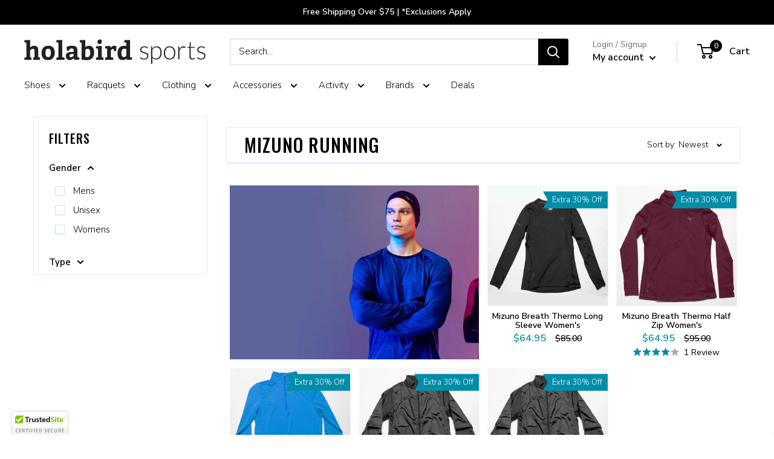

--- FILE ---
content_type: text/html; charset=utf-8
request_url: https://www.holabirdsports.com/collections/mizuno-running?page=3
body_size: 57141
content:















<!doctype html>

<html class="no-js" lang="en">
  <head>
<!-- Begin BlackCrow Script Tag: DO NOT MODIFY! -->
     <script type="text/javascript" async src="https://shopify-init.blackcrow.ai/js/core/holabird-shopify-dev.js?shopify_app_version=1.0.227&shop=holabird-shopify-dev.myshopify.com"></script>
<!-- End BlackCrow Script Tag -->

    <meta charset="utf-8">
    <meta name="viewport" content="width=device-width, initial-scale=1.0, height=device-height, minimum-scale=1.0, maximum-scale=1.0">
    <meta name="theme-color" content="black">
        <!-- FB Verification -->
    <meta name="facebook-domain-verification" content="3rv9aj5qk9e53jcda2sac5w84r2i6k" /><title>Mizuno Running &ndash; Page 3 &ndash; Holabird Sports
</title><meta name="description" content="For more than a century, Mizuno has been producing quality running shoes like the Wave Inspire, Wave Rider, and Wave Prophecy. Runners turn to Mizuno for technologically advanced shoes that offer lightweight support on a variety of surfaces."><link rel="canonical" href="https://www.holabirdsports.com/collections/mizuno-running?page=3"><link rel="shortcut icon" href="//www.holabirdsports.com/cdn/shop/files/android-chrome-256x256_96x96.png?v=1613520763" type="image/png"><link rel="preload" as="style" href="//www.holabirdsports.com/cdn/shop/t/150/assets/theme.css?v=39637821999955682731762813122">
    <link rel="preload" as="script" href="//www.holabirdsports.com/cdn/shop/t/150/assets/theme.js?v=5695123492014804791762813122">
    <link rel="preconnect" href="https://cdn.shopify.com">
    <link rel="preconnect" href="https://fonts.shopifycdn.com">
    <link rel="dns-prefetch" href="https://productreviews.shopifycdn.com">
    <link rel="dns-prefetch" href="https://ajax.googleapis.com">
    <link rel="dns-prefetch" href="https://maps.googleapis.com">
    <link rel="dns-prefetch" href="https://maps.gstatic.com">

    <meta property="og:type" content="website">
  <meta property="og:title" content="Mizuno Running">
  <meta property="og:image" content="http://www.holabirdsports.com/cdn/shop/collections/mizuno-running-hero-winter-2019.jpg?v=1575648405">
  <meta property="og:image:secure_url" content="https://www.holabirdsports.com/cdn/shop/collections/mizuno-running-hero-winter-2019.jpg?v=1575648405">
  <meta property="og:image:width" content="1000">
  <meta property="og:image:height" content="1000"><meta property="og:description" content="For more than a century, Mizuno has been producing quality running shoes like the Wave Inspire, Wave Rider, and Wave Prophecy. Runners turn to Mizuno for technologically advanced shoes that offer lightweight support on a variety of surfaces."><meta property="og:url" content="https://www.holabirdsports.com/collections/mizuno-running?page=3">
<meta property="og:site_name" content="Holabird Sports"><meta name="twitter:card" content="summary"><meta name="twitter:title" content="Mizuno Running">
  <meta name="twitter:description" content="For more than a century, Mizuno has been producing quality running shoes like the Wave Inspire, Wave Rider, and Wave Prophecy. Runners turn to Mizuno for technologically advanced shoes that offer lightweight support on a variety of surfaces.">
  <meta name="twitter:image" content="https://www.holabirdsports.com/cdn/shop/collections/mizuno-running-hero-winter-2019_600x600_crop_center.jpg?v=1575648405">
    <link rel="preload" href="//www.holabirdsports.com/cdn/fonts/oswald/oswald_n5.8ad4910bfdb43e150746ef7aa67f3553e3abe8e2.woff2" as="font" type="font/woff2" crossorigin><link rel="preload" href="//www.holabirdsports.com/cdn/fonts/nunito_sans/nunitosans_n3.dd449b0f52a6ad3150beb6eb8d82627ea34fcb52.woff2" as="font" type="font/woff2" crossorigin>
<link rel="preload" href="/cdn/fonts/pacifico/pacifico_n4.d613c6cae05ec8cb997b6505908cef803f226edf.woff2?h1=aG9sYWJpcmRzcG9ydHMuY29t&h2=bS5ob2xhYmlyZHNwb3J0cy5jb20&h3=aG9sYWJpcmQtc2hvcGlmeS1kZXYuYWNjb3VudC5teXNob3BpZnkuY29t&hmac=d8660636a2ddb59b9e492ee2a0ad4c0e1a03bfec17a0484b3bdc4b68dd170e65" as="font" type="font/woff2" crossorigin>


<style>
  @font-face {
  font-family: Oswald;
  font-weight: 500;
  font-style: normal;
  font-display: swap;
  src: url("//www.holabirdsports.com/cdn/fonts/oswald/oswald_n5.8ad4910bfdb43e150746ef7aa67f3553e3abe8e2.woff2") format("woff2"),
       url("//www.holabirdsports.com/cdn/fonts/oswald/oswald_n5.93ee52108163c48c91111cf33b0a57021467b66e.woff") format("woff");
}

  @font-face {
  font-family: "Nunito Sans";
  font-weight: 300;
  font-style: normal;
  font-display: swap;
  src: url("//www.holabirdsports.com/cdn/fonts/nunito_sans/nunitosans_n3.dd449b0f52a6ad3150beb6eb8d82627ea34fcb52.woff2") format("woff2"),
       url("//www.holabirdsports.com/cdn/fonts/nunito_sans/nunitosans_n3.45928256bc616e1eba7b853895e4696fe2a37713.woff") format("woff");
}


  
  @font-face {
    font-family: Pacifico;
    font-weight: 400;
    font-style: normal;
    font-display: swap;
    src: url("/cdn/fonts/pacifico/pacifico_n4.d613c6cae05ec8cb997b6505908cef803f226edf.woff2?h1=aG9sYWJpcmRzcG9ydHMuY29t&h2=bS5ob2xhYmlyZHNwb3J0cy5jb20&h3=aG9sYWJpcmQtc2hvcGlmeS1kZXYuYWNjb3VudC5teXNob3BpZnkuY29t&hmac=d8660636a2ddb59b9e492ee2a0ad4c0e1a03bfec17a0484b3bdc4b68dd170e65") format("woff2"),
         url("/cdn/fonts/pacifico/pacifico_n4.5837ab0c70846993d72f9f77d5a85bd1a36c6ca7.woff?h1=aG9sYWJpcmRzcG9ydHMuY29t&h2=bS5ob2xhYmlyZHNwb3J0cy5jb20&h3=aG9sYWJpcmQtc2hvcGlmeS1kZXYuYWNjb3VudC5teXNob3BpZnkuY29t&hmac=e304d4cd44b66cfb39c7581288e21b8f2458da3619f4a4c41515d342b7fd1813") format("woff");
  }@font-face {
  font-family: "Nunito Sans";
  font-weight: 600;
  font-style: normal;
  font-display: swap;
  src: url("//www.holabirdsports.com/cdn/fonts/nunito_sans/nunitosans_n6.6e9464eba570101a53130c8130a9e17a8eb55c21.woff2") format("woff2"),
       url("//www.holabirdsports.com/cdn/fonts/nunito_sans/nunitosans_n6.25a0ac0c0a8a26038c7787054dd6058dfbc20fa8.woff") format("woff");
}



  @font-face {
  font-family: "Nunito Sans";
  font-weight: 400;
  font-style: normal;
  font-display: swap;
  src: url("//www.holabirdsports.com/cdn/fonts/nunito_sans/nunitosans_n4.0276fe080df0ca4e6a22d9cb55aed3ed5ba6b1da.woff2") format("woff2"),
       url("//www.holabirdsports.com/cdn/fonts/nunito_sans/nunitosans_n4.b4964bee2f5e7fd9c3826447e73afe2baad607b7.woff") format("woff");
}

  @font-face {
  font-family: "Nunito Sans";
  font-weight: 300;
  font-style: italic;
  font-display: swap;
  src: url("//www.holabirdsports.com/cdn/fonts/nunito_sans/nunitosans_i3.25cfe26d24b90b67b639ed9f5ce92c1998451bfe.woff2") format("woff2"),
       url("//www.holabirdsports.com/cdn/fonts/nunito_sans/nunitosans_i3.8b447d33bcae1ea38db366085c0903f48f832383.woff") format("woff");
}

  @font-face {
  font-family: "Nunito Sans";
  font-weight: 400;
  font-style: italic;
  font-display: swap;
  src: url("//www.holabirdsports.com/cdn/fonts/nunito_sans/nunitosans_i4.6e408730afac1484cf297c30b0e67c86d17fc586.woff2") format("woff2"),
       url("//www.holabirdsports.com/cdn/fonts/nunito_sans/nunitosans_i4.c9b6dcbfa43622b39a5990002775a8381942ae38.woff") format("woff");
}


  :root {
    --default-text-font-size : 15px;
    --base-text-font-size    : 15px;
    --heading-font-family    : Oswald, sans-serif;
    --heading-font-weight    : 500;
    --heading-font-style     : normal;
    --text-font-family       : "Nunito Sans", sans-serif;
    --text-font-weight       : 300;
    --text-font-style        : normal;
    --text-font-bolder-weight: 600;
    --text-link-decoration   : underline;

    --text-color               : #000000;
    --text-color-rgb           : 0, 0, 0;
    --heading-color            : #000000;
    --border-color             : #ddedf5;
    --border-color-rgb         : 221, 237, 245;
    --form-border-color        : #c9e3ef;
    --accent-color             : #008da8;
    --accent-color-rgb         : 0, 141, 168;
    --link-color               : #008da8;
    --link-color-hover         : #004d5b;
    --background               : #ffffff;
    --secondary-background     : #ffffff;
    --secondary-background-rgb : 255, 255, 255;
    --accent-background        : rgba(0, 141, 168, 0.08);

    --input-background: #ffffff;

    --error-color       : #ff0000;
    --error-background  : rgba(255, 0, 0, 0.07);
    --success-color     : #00aa00;
    --success-background: rgba(0, 170, 0, 0.11);

    --primary-button-background      : #008da8;
    --primary-button-background-rgb  : 0, 141, 168;
    --primary-button-text-color      : #ffffff;
    --secondary-button-background    : #000000;
    --secondary-button-background-rgb: 0, 0, 0;
    --secondary-button-text-color    : #ffffff;

    --header-background      : #ffffff;
    --header-text-color      : #000000;
    --header-light-text-color: #677279;
    --header-border-color    : rgba(103, 114, 121, 0.3);
    --header-accent-color    : #000000;

    --footer-background-color:    #f3f5f6;
    --footer-heading-text-color:  #008da8;
    --footer-body-text-color:     #677279;
    --footer-body-text-color-rgb: 103, 114, 121;
    --footer-accent-color:        #00badb;
    --footer-accent-color-rgb:    0, 186, 219;
    --footer-border:              none;
    
    --flickity-arrow-color: #8ec3de;--product-on-sale-accent           : #008da8;
    --product-on-sale-accent-rgb       : 0, 141, 168;
    --product-on-sale-color            : #ffffff;
    --product-in-stock-color           : #008a00;
    --product-low-stock-color          : #ee0000;
    --product-sold-out-color           : #8a9297;
    --product-custom-label-1-background: #008a00;
    --product-custom-label-1-color     : #ffffff;
    --product-custom-label-2-background: #00a500;
    --product-custom-label-2-color     : #ffffff;
    --product-review-star-color        : #008DA8;

    --mobile-container-gutter : 20px;
    --desktop-container-gutter: 40px;

    /* Shopify related variables */
    --payment-terms-background-color: #ffffff;

    /* Crossroads Co Lab Variables */
    --section-products-per-row: 4;
    --section-products-per-row-mobile: 4;
    
    --initial-flex-basis: auto;
    --initial-width: auto;
    --initial-max-width: 100%;
    --initial-height: auto;
    --initial-max-height: 100%;
    --initial-font-size: 15px;
    --initial-letter-spacing: 1px;
    --initial-heading-letter-spacing: 1px;
    --initial-heading-text-transform: uppercase;
    --initial-product-heading-text-transform: none;
    --initial-line-height: 1;
    --initial-margin-top: 0;
    --initial-margin-right: 0;
    --initial-margin-bottom: 0;
    --initial-margin-left: 0;
    --initial-padding-top: 0;
    --initial-padding-right: 0;
    --initial-padding-bottom: 0;
    --initial-padding-left: 0;
    --initial-border-size: 0;
    --initial-border-radius: 0;

    --ribbon-color: #008da8;

    /* MULTI COLUMN */
    --container-max-width: var(--initial-max-width);
    --container-gutter: 0px;
    --container-max-width-minus-gutters: calc(var(--container-max-width) - (var(--container-gutter)) * 2);
    --container-outer-width: max(calc((100vw - var(--container-max-width-minus-gutters)) / 2), var(--container-gutter));
    --container-inner-width: calc(100vw - var(--container-outer-width) * 2);
  }
</style>

<script>
  // IE11 does not have support for CSS variables, so we have to polyfill them
  if (!(((window || {}).CSS || {}).supports && window.CSS.supports('(--a: 0)'))) {
    const script = document.createElement('script');
    script.type = 'text/javascript';
    script.src = 'https://cdn.jsdelivr.net/npm/css-vars-ponyfill@2';
    script.onload = function() {
      cssVars({});
    };

    document.getElementsByTagName('head')[0].appendChild(script);
  }
</script>


    
  <script>window.performance && window.performance.mark && window.performance.mark('shopify.content_for_header.start');</script><meta name="facebook-domain-verification" content="dzykhuwsoes5u3f3lot6w7h374b046">
<meta name="google-site-verification" content="Xx9PRJ-xzWtgp_laY2YREC-tfLMO9Z4OegnVXKaII40">
<meta id="shopify-digital-wallet" name="shopify-digital-wallet" content="/20068755/digital_wallets/dialog">
<meta name="shopify-checkout-api-token" content="508ffb98223db667171b2cc8bade7630">
<meta id="in-context-paypal-metadata" data-shop-id="20068755" data-venmo-supported="true" data-environment="production" data-locale="en_US" data-paypal-v4="true" data-currency="USD">
<link rel="alternate" type="application/atom+xml" title="Feed" href="/collections/mizuno-running.atom" />
<link rel="prev" href="/collections/mizuno-running?page=2">
<link rel="alternate" type="application/json+oembed" href="https://www.holabirdsports.com/collections/mizuno-running.oembed?page=3">
<script async="async" src="/checkouts/internal/preloads.js?locale=en-US"></script>
<link rel="preconnect" href="https://shop.app" crossorigin="anonymous">
<script async="async" src="https://shop.app/checkouts/internal/preloads.js?locale=en-US&shop_id=20068755" crossorigin="anonymous"></script>
<script id="apple-pay-shop-capabilities" type="application/json">{"shopId":20068755,"countryCode":"US","currencyCode":"USD","merchantCapabilities":["supports3DS"],"merchantId":"gid:\/\/shopify\/Shop\/20068755","merchantName":"Holabird Sports","requiredBillingContactFields":["postalAddress","email","phone"],"requiredShippingContactFields":["postalAddress","email","phone"],"shippingType":"shipping","supportedNetworks":["visa","masterCard","amex","discover","elo","jcb"],"total":{"type":"pending","label":"Holabird Sports","amount":"1.00"},"shopifyPaymentsEnabled":true,"supportsSubscriptions":true}</script>
<script id="shopify-features" type="application/json">{"accessToken":"508ffb98223db667171b2cc8bade7630","betas":["rich-media-storefront-analytics"],"domain":"www.holabirdsports.com","predictiveSearch":true,"shopId":20068755,"locale":"en"}</script>
<script>var Shopify = Shopify || {};
Shopify.shop = "holabird-shopify-dev.myshopify.com";
Shopify.locale = "en";
Shopify.currency = {"active":"USD","rate":"1.0"};
Shopify.country = "US";
Shopify.theme = {"name":"Holabird x Warehouse 2.6.6 - Review Stars 11\/11\/25","id":149360804030,"schema_name":"Warehouse","schema_version":"2.6.6","theme_store_id":null,"role":"main"};
Shopify.theme.handle = "null";
Shopify.theme.style = {"id":null,"handle":null};
Shopify.cdnHost = "www.holabirdsports.com/cdn";
Shopify.routes = Shopify.routes || {};
Shopify.routes.root = "/";</script>
<script type="module">!function(o){(o.Shopify=o.Shopify||{}).modules=!0}(window);</script>
<script>!function(o){function n(){var o=[];function n(){o.push(Array.prototype.slice.apply(arguments))}return n.q=o,n}var t=o.Shopify=o.Shopify||{};t.loadFeatures=n(),t.autoloadFeatures=n()}(window);</script>
<script>
  window.ShopifyPay = window.ShopifyPay || {};
  window.ShopifyPay.apiHost = "shop.app\/pay";
  window.ShopifyPay.redirectState = null;
</script>
<script id="shop-js-analytics" type="application/json">{"pageType":"collection"}</script>
<script defer="defer" async type="module" src="//www.holabirdsports.com/cdn/shopifycloud/shop-js/modules/v2/client.init-shop-cart-sync_COMZFrEa.en.esm.js"></script>
<script defer="defer" async type="module" src="//www.holabirdsports.com/cdn/shopifycloud/shop-js/modules/v2/chunk.common_CdXrxk3f.esm.js"></script>
<script type="module">
  await import("//www.holabirdsports.com/cdn/shopifycloud/shop-js/modules/v2/client.init-shop-cart-sync_COMZFrEa.en.esm.js");
await import("//www.holabirdsports.com/cdn/shopifycloud/shop-js/modules/v2/chunk.common_CdXrxk3f.esm.js");

  window.Shopify.SignInWithShop?.initShopCartSync?.({"fedCMEnabled":true,"windoidEnabled":true});

</script>
<script>
  window.Shopify = window.Shopify || {};
  if (!window.Shopify.featureAssets) window.Shopify.featureAssets = {};
  window.Shopify.featureAssets['shop-js'] = {"shop-cart-sync":["modules/v2/client.shop-cart-sync_CRSPkpKa.en.esm.js","modules/v2/chunk.common_CdXrxk3f.esm.js"],"shop-button":["modules/v2/client.shop-button_B6dBoDg5.en.esm.js","modules/v2/chunk.common_CdXrxk3f.esm.js"],"init-windoid":["modules/v2/client.init-windoid_hXardXh0.en.esm.js","modules/v2/chunk.common_CdXrxk3f.esm.js"],"shop-cash-offers":["modules/v2/client.shop-cash-offers_p6Pw3nax.en.esm.js","modules/v2/chunk.common_CdXrxk3f.esm.js","modules/v2/chunk.modal_C89cmTvN.esm.js"],"init-fed-cm":["modules/v2/client.init-fed-cm_DO1JVZ96.en.esm.js","modules/v2/chunk.common_CdXrxk3f.esm.js"],"init-shop-email-lookup-coordinator":["modules/v2/client.init-shop-email-lookup-coordinator_jpxQlUsx.en.esm.js","modules/v2/chunk.common_CdXrxk3f.esm.js"],"shop-toast-manager":["modules/v2/client.shop-toast-manager_C-K0q6-t.en.esm.js","modules/v2/chunk.common_CdXrxk3f.esm.js"],"shop-login-button":["modules/v2/client.shop-login-button_BHRMsoBb.en.esm.js","modules/v2/chunk.common_CdXrxk3f.esm.js","modules/v2/chunk.modal_C89cmTvN.esm.js"],"pay-button":["modules/v2/client.pay-button_CRuQ9trT.en.esm.js","modules/v2/chunk.common_CdXrxk3f.esm.js"],"init-shop-cart-sync":["modules/v2/client.init-shop-cart-sync_COMZFrEa.en.esm.js","modules/v2/chunk.common_CdXrxk3f.esm.js"],"init-customer-accounts-sign-up":["modules/v2/client.init-customer-accounts-sign-up_Q1yheB3t.en.esm.js","modules/v2/client.shop-login-button_BHRMsoBb.en.esm.js","modules/v2/chunk.common_CdXrxk3f.esm.js","modules/v2/chunk.modal_C89cmTvN.esm.js"],"avatar":["modules/v2/client.avatar_BTnouDA3.en.esm.js"],"init-customer-accounts":["modules/v2/client.init-customer-accounts_B5rMd0lj.en.esm.js","modules/v2/client.shop-login-button_BHRMsoBb.en.esm.js","modules/v2/chunk.common_CdXrxk3f.esm.js","modules/v2/chunk.modal_C89cmTvN.esm.js"],"init-shop-for-new-customer-accounts":["modules/v2/client.init-shop-for-new-customer-accounts_BNQiNx4m.en.esm.js","modules/v2/client.shop-login-button_BHRMsoBb.en.esm.js","modules/v2/chunk.common_CdXrxk3f.esm.js","modules/v2/chunk.modal_C89cmTvN.esm.js"],"checkout-modal":["modules/v2/client.checkout-modal_DtXVhFgQ.en.esm.js","modules/v2/chunk.common_CdXrxk3f.esm.js","modules/v2/chunk.modal_C89cmTvN.esm.js"],"shop-follow-button":["modules/v2/client.shop-follow-button_CV5C02lv.en.esm.js","modules/v2/chunk.common_CdXrxk3f.esm.js","modules/v2/chunk.modal_C89cmTvN.esm.js"],"shop-login":["modules/v2/client.shop-login_Bz_Zm_XZ.en.esm.js","modules/v2/chunk.common_CdXrxk3f.esm.js","modules/v2/chunk.modal_C89cmTvN.esm.js"],"lead-capture":["modules/v2/client.lead-capture_CmGCXBh3.en.esm.js","modules/v2/chunk.common_CdXrxk3f.esm.js","modules/v2/chunk.modal_C89cmTvN.esm.js"],"payment-terms":["modules/v2/client.payment-terms_D7XnU2ez.en.esm.js","modules/v2/chunk.common_CdXrxk3f.esm.js","modules/v2/chunk.modal_C89cmTvN.esm.js"]};
</script>
<script>(function() {
  var isLoaded = false;
  function asyncLoad() {
    if (isLoaded) return;
    isLoaded = true;
    var urls = ["https:\/\/cdn.verifypass.com\/seller\/launcher.js?shop=holabird-shopify-dev.myshopify.com","https:\/\/shopify-init.blackcrow.ai\/js\/core\/holabird-shopify-dev.js?shopify_app_version=1.0.182\u0026shop=holabird-shopify-dev.myshopify.com","\/\/cdn.trustedsite.com\/js\/partner-shopify.js?shop=holabird-shopify-dev.myshopify.com","\/\/cdn.trustedsite.com\/js\/partner-shopify.js?shop=holabird-shopify-dev.myshopify.com","https:\/\/cdn.nfcube.com\/instafeed-6670d6b60b8e427647c0524dcb099c52.js?shop=holabird-shopify-dev.myshopify.com","https:\/\/customer-first-focus.b-cdn.net\/cffPCLoader_min.js?shop=holabird-shopify-dev.myshopify.com","https:\/\/container.pepperjam.com\/4290313246.js?shop=holabird-shopify-dev.myshopify.com","https:\/\/searchanise-ef84.kxcdn.com\/widgets\/shopify\/init.js?a=1T0U8M9s3R\u0026shop=holabird-shopify-dev.myshopify.com"];
    for (var i = 0; i < urls.length; i++) {
      var s = document.createElement('script');
      s.type = 'text/javascript';
      s.async = true;
      s.src = urls[i];
      var x = document.getElementsByTagName('script')[0];
      x.parentNode.insertBefore(s, x);
    }
  };
  if(window.attachEvent) {
    window.attachEvent('onload', asyncLoad);
  } else {
    window.addEventListener('load', asyncLoad, false);
  }
})();</script>
<script id="__st">var __st={"a":20068755,"offset":-18000,"reqid":"f50eb19d-7028-4ee5-b826-043db02a398f-1762943729","pageurl":"www.holabirdsports.com\/collections\/mizuno-running?page=3","u":"54e3cddeec7d","p":"collection","rtyp":"collection","rid":155765276766};</script>
<script>window.ShopifyPaypalV4VisibilityTracking = true;</script>
<script id="captcha-bootstrap">!function(){'use strict';const t='contact',e='account',n='new_comment',o=[[t,t],['blogs',n],['comments',n],[t,'customer']],c=[[e,'customer_login'],[e,'guest_login'],[e,'recover_customer_password'],[e,'create_customer']],r=t=>t.map((([t,e])=>`form[action*='/${t}']:not([data-nocaptcha='true']) input[name='form_type'][value='${e}']`)).join(','),a=t=>()=>t?[...document.querySelectorAll(t)].map((t=>t.form)):[];function s(){const t=[...o],e=r(t);return a(e)}const i='password',u='form_key',d=['recaptcha-v3-token','g-recaptcha-response','h-captcha-response',i],f=()=>{try{return window.sessionStorage}catch{return}},m='__shopify_v',_=t=>t.elements[u];function p(t,e,n=!1){try{const o=window.sessionStorage,c=JSON.parse(o.getItem(e)),{data:r}=function(t){const{data:e,action:n}=t;return t[m]||n?{data:e,action:n}:{data:t,action:n}}(c);for(const[e,n]of Object.entries(r))t.elements[e]&&(t.elements[e].value=n);n&&o.removeItem(e)}catch(o){console.error('form repopulation failed',{error:o})}}const l='form_type',E='cptcha';function T(t){t.dataset[E]=!0}const w=window,h=w.document,L='Shopify',v='ce_forms',y='captcha';let A=!1;((t,e)=>{const n=(g='f06e6c50-85a8-45c8-87d0-21a2b65856fe',I='https://cdn.shopify.com/shopifycloud/storefront-forms-hcaptcha/ce_storefront_forms_captcha_hcaptcha.v1.5.2.iife.js',D={infoText:'Protected by hCaptcha',privacyText:'Privacy',termsText:'Terms'},(t,e,n)=>{const o=w[L][v],c=o.bindForm;if(c)return c(t,g,e,D).then(n);var r;o.q.push([[t,g,e,D],n]),r=I,A||(h.body.append(Object.assign(h.createElement('script'),{id:'captcha-provider',async:!0,src:r})),A=!0)});var g,I,D;w[L]=w[L]||{},w[L][v]=w[L][v]||{},w[L][v].q=[],w[L][y]=w[L][y]||{},w[L][y].protect=function(t,e){n(t,void 0,e),T(t)},Object.freeze(w[L][y]),function(t,e,n,w,h,L){const[v,y,A,g]=function(t,e,n){const i=e?o:[],u=t?c:[],d=[...i,...u],f=r(d),m=r(i),_=r(d.filter((([t,e])=>n.includes(e))));return[a(f),a(m),a(_),s()]}(w,h,L),I=t=>{const e=t.target;return e instanceof HTMLFormElement?e:e&&e.form},D=t=>v().includes(t);t.addEventListener('submit',(t=>{const e=I(t);if(!e)return;const n=D(e)&&!e.dataset.hcaptchaBound&&!e.dataset.recaptchaBound,o=_(e),c=g().includes(e)&&(!o||!o.value);(n||c)&&t.preventDefault(),c&&!n&&(function(t){try{if(!f())return;!function(t){const e=f();if(!e)return;const n=_(t);if(!n)return;const o=n.value;o&&e.removeItem(o)}(t);const e=Array.from(Array(32),(()=>Math.random().toString(36)[2])).join('');!function(t,e){_(t)||t.append(Object.assign(document.createElement('input'),{type:'hidden',name:u})),t.elements[u].value=e}(t,e),function(t,e){const n=f();if(!n)return;const o=[...t.querySelectorAll(`input[type='${i}']`)].map((({name:t})=>t)),c=[...d,...o],r={};for(const[a,s]of new FormData(t).entries())c.includes(a)||(r[a]=s);n.setItem(e,JSON.stringify({[m]:1,action:t.action,data:r}))}(t,e)}catch(e){console.error('failed to persist form',e)}}(e),e.submit())}));const S=(t,e)=>{t&&!t.dataset[E]&&(n(t,e.some((e=>e===t))),T(t))};for(const o of['focusin','change'])t.addEventListener(o,(t=>{const e=I(t);D(e)&&S(e,y())}));const B=e.get('form_key'),M=e.get(l),P=B&&M;t.addEventListener('DOMContentLoaded',(()=>{const t=y();if(P)for(const e of t)e.elements[l].value===M&&p(e,B);[...new Set([...A(),...v().filter((t=>'true'===t.dataset.shopifyCaptcha))])].forEach((e=>S(e,t)))}))}(h,new URLSearchParams(w.location.search),n,t,e,['guest_login'])})(!0,!0)}();</script>
<script integrity="sha256-52AcMU7V7pcBOXWImdc/TAGTFKeNjmkeM1Pvks/DTgc=" data-source-attribution="shopify.loadfeatures" defer="defer" src="//www.holabirdsports.com/cdn/shopifycloud/storefront/assets/storefront/load_feature-81c60534.js" crossorigin="anonymous"></script>
<script crossorigin="anonymous" defer="defer" src="//www.holabirdsports.com/cdn/shopifycloud/storefront/assets/shopify_pay/storefront-65b4c6d7.js?v=20250812"></script>
<script data-source-attribution="shopify.dynamic_checkout.dynamic.init">var Shopify=Shopify||{};Shopify.PaymentButton=Shopify.PaymentButton||{isStorefrontPortableWallets:!0,init:function(){window.Shopify.PaymentButton.init=function(){};var t=document.createElement("script");t.src="https://www.holabirdsports.com/cdn/shopifycloud/portable-wallets/latest/portable-wallets.en.js",t.type="module",document.head.appendChild(t)}};
</script>
<script data-source-attribution="shopify.dynamic_checkout.buyer_consent">
  function portableWalletsHideBuyerConsent(e){var t=document.getElementById("shopify-buyer-consent"),n=document.getElementById("shopify-subscription-policy-button");t&&n&&(t.classList.add("hidden"),t.setAttribute("aria-hidden","true"),n.removeEventListener("click",e))}function portableWalletsShowBuyerConsent(e){var t=document.getElementById("shopify-buyer-consent"),n=document.getElementById("shopify-subscription-policy-button");t&&n&&(t.classList.remove("hidden"),t.removeAttribute("aria-hidden"),n.addEventListener("click",e))}window.Shopify?.PaymentButton&&(window.Shopify.PaymentButton.hideBuyerConsent=portableWalletsHideBuyerConsent,window.Shopify.PaymentButton.showBuyerConsent=portableWalletsShowBuyerConsent);
</script>
<script data-source-attribution="shopify.dynamic_checkout.cart.bootstrap">document.addEventListener("DOMContentLoaded",(function(){function t(){return document.querySelector("shopify-accelerated-checkout-cart, shopify-accelerated-checkout")}if(t())Shopify.PaymentButton.init();else{new MutationObserver((function(e,n){t()&&(Shopify.PaymentButton.init(),n.disconnect())})).observe(document.body,{childList:!0,subtree:!0})}}));
</script>
<script id='scb4127' type='text/javascript' async='' src='https://www.holabirdsports.com/cdn/shopifycloud/privacy-banner/storefront-banner.js'></script><link id="shopify-accelerated-checkout-styles" rel="stylesheet" media="screen" href="https://www.holabirdsports.com/cdn/shopifycloud/portable-wallets/latest/accelerated-checkout-backwards-compat.css" crossorigin="anonymous">
<style id="shopify-accelerated-checkout-cart">
        #shopify-buyer-consent {
  margin-top: 1em;
  display: inline-block;
  width: 100%;
}

#shopify-buyer-consent.hidden {
  display: none;
}

#shopify-subscription-policy-button {
  background: none;
  border: none;
  padding: 0;
  text-decoration: underline;
  font-size: inherit;
  cursor: pointer;
}

#shopify-subscription-policy-button::before {
  box-shadow: none;
}

      </style>

<script>window.performance && window.performance.mark && window.performance.mark('shopify.content_for_header.end');</script>
  <!-- "snippets/shogun-products.liquid" was not rendered, the associated app was uninstalled -->


    <link rel="stylesheet" href="//www.holabirdsports.com/cdn/shop/t/150/assets/theme.css?v=39637821999955682731762813122">

    

    <script>
      // This allows to expose several variables to the global scope, to be used in scripts
      window.theme = {
        pageType: "collection",
        cartCount: 0,
        moneyFormat: "${{amount}}",
        moneyWithCurrencyFormat: "${{amount}} USD",
        currencyCodeEnabled: false,
        showDiscount: false,
        discountMode: "saving",
        searchMode: "product,article",
        searchUnavailableProducts: "last",
        cartType: "drawer"
      };

      window.routes = {
        rootUrl: "\/",
        rootUrlWithoutSlash: '',
        cartUrl: "\/cart",
        cartAddUrl: "\/cart\/add",
        cartChangeUrl: "\/cart\/change",
        searchUrl: "\/search",
        productRecommendationsUrl: "\/recommendations\/products"
      };

      window.languages = {
        productRegularPrice: "Regular price",
        productSalePrice: "Sale price",
        collectionOnSaleLabel: "Save {{savings}}",
        productFormUnavailable: "Unavailable",
        productFormAddToCart: "Add to cart",
        productFormSoldOut: "Sold out",
        productAdded: "Product has been added to your cart",
        productAddedShort: "Added!",
        shippingEstimatorNoResults: "No shipping could be found for your address.",
        shippingEstimatorOneResult: "There is one shipping rate for your address:",
        shippingEstimatorMultipleResults: "There are {{count}} shipping rates for your address:",
        shippingEstimatorErrors: "There are some errors:"
      };

      window.lazySizesConfig = {
        loadHidden: false,
        hFac: 0.8,
        expFactor: 3,
        customMedia: {
          '--phone': '(max-width: 640px)',
          '--tablet': '(min-width: 641px) and (max-width: 1023px)',
          '--lap': '(min-width: 1024px)'
        }
      };

      document.documentElement.className = document.documentElement.className.replace('no-js', 'js');
    </script><script src="//www.holabirdsports.com/cdn/shop/t/150/assets/theme.js?v=5695123492014804791762813122" defer></script>
    <script src="//www.holabirdsports.com/cdn/shop/t/150/assets/custom.js?v=14853535166100733531762813122" defer></script><script>
        (function () {
          window.onpageshow = function() {
            // We force re-freshing the cart content onpageshow, as most browsers will serve a cache copy when hitting the
            // back button, which cause staled data
            document.documentElement.dispatchEvent(new CustomEvent('cart:refresh', {
              bubbles: true,
              detail: {scrollToTop: false}
            }));
          };
        })();
      </script>
<!-- Google META Verification -->
    <meta name="verify-v1" content="T5e6oUBelUSEtx1RUgNSG2IAGr+yLEHZU5wBYlPlveM=" />
    <!-- Yahoo META Verification -->
    <META name="y_key" content="a49879e5a1cb9228" >
    <!-- MSN META Verification -->
    <meta name="msvalidate.01" content="6754A3C20E734ED4B5BD882EA637CAB5" />
    
    <!-- Google Tag Manager -->
    <script>(function(w,d,s,l,i){w[l]=w[l]||[];w[l].push({'gtm.start':
                new Date().getTime(),event:'gtm.js'});var f=d.getElementsByTagName(s)[0],
              j=d.createElement(s),dl=l!='dataLayer'?'&l='+l:'';j.async=true;j.src=
              'https://www.googletagmanager.com/gtm.js?id='+i+dl;f.parentNode.insertBefore(j,f);
      })(window,document,'script','dataLayer','GTM-TN4PHP3');</script>
    <!-- End Google Tag Manager -->
    
    <!-- Pinterest Tag -->
<script>
  !function(e){if(!window.pintrk){window.pintrk = function () {
    window.pintrk.queue.push(Array.prototype.slice.call(arguments))};var
      n=window.pintrk;n.queue=[],n.version="3.0";var
      t=document.createElement("script");t.async=!0,t.src=e;var
      r=document.getElementsByTagName("script")[0];
      r.parentNode.insertBefore(t,r)}}("https://s.pinimg.com/ct/core.js");
  pintrk('load', '2613850116846', {em: 'd41d8cd98f00b204e9800998ecf8427e'});
  pintrk('page');
</script>
<noscript>
<img height="1" width="1" style="display:none;" alt=""
      src="https://ct.pinterest.com/v3/?tid=2613850116846&pd[em]=<hashed_email_address>&noscript=1" />
</noscript>
<!-- end Pinterest Tag -->


<!-- Begin Klaviyo -->
<script type="text/javascript" async 
 src="https://static.klaviyo.com/onsite/js/klaviyo.js?company_id=RMs4Su"></script>
<script>
 var _learnq = window._learnq || [];
 if ('') {
   _learnq.push(['identify', {
       '$email' : ''
     }]);
  }
</script>
<!-- End Klaviyo -->


<!-- Begin Connexity Pixel -->
<script>
    window.cnxDataLayer = [];
    function cnxtag(){cnxDataLayer.push(arguments);}
</script>
<script async src="https://js.cnnx.link/roi/cnxtag-min.js?id=84905"></script>
<!-- End Connexity Pixel -->
    
      <!-- Global Site Tag (gtag.js) - Google AdWords: AW-1070837167 -->
      <script async src="https://www.googletagmanager.com/gtag/js?id=AW-AW-1070837167"></script>
      <script>
        window.dataLayer = window.dataLayer || [];
        function gtag(){dataLayer.push(arguments);}
        gtag('js', new Date());
        gtag('config', 'AW-AW-1070837167', {'send_page_view': false});
      </script>

      <!-- google dynamic remarketing tag for theme.liquid -->
    
      <script type="text/javascript">
        var google_tag_params = {
          ecomm_pagetype: 'category'
        };
      </script>
    

      <script>
        gtag('event', 'page_view', {'send_to': 'AW-AW-1070837167',
          'ecomm_prodid':window.google_tag_params.ecomm_prodid,
          'ecomm_pagetype': window.google_tag_params.ecomm_pagetype,
          'ecomm_totalvalue':window.google_tag_params.ecomm_totalvalue
        });
      </script>
    
    <!----- YOU MUST INCLUDE THIS STATMENT WHEN USING A NEW THEME OR CRITEO TAGS WILL BREAK ---------->
    <!-- Begin Criteo OneTag -->
<script type="text/javascript" src="//static.criteo.net/js/ld/ld.js" async="true"></script>
<script type="text/javascript">
  var site_type = /iPad/.test(navigator.userAgent) ? "t" : /Mobile|iP(hone|od)|Android|BlackBerry|IEMobile|Silk/.test(navigator.userAgent) ? "m" : "d";
  window.criteo_q = window.criteo_q || [];
  window.criteo_q.push(
    { event: "setAccount", account: 15273 },
    { event: "setSiteType", type: site_type},
    { event: "setEmail", email: "d41d8cd98f00b204e9800998ecf8427e"});
</script>

    <script>
      var criteo_items = [];
      
        criteo_items.push("7041342636222");
      
        criteo_items.push("7041342537918");
      
        criteo_items.push("6993120657598");
      
        window.criteo_q.push(
          { event: "viewList", ecpplugin: "shopify", product: criteo_items}
        );
    </script>
  
<!-- End Criteo OneTag -->
    <!----- YOU MUST INCLUDE THIS STATMENT WHEN USING A NEW THEME OR CRITEO TAGS WILL BREAK ----------><!-- "snippets/shogun-head.liquid" was not rendered, the associated app was uninstalled -->
<!-- BEGIN app block: shopify://apps/okendo/blocks/theme-settings/bb689e69-ea70-4661-8fb7-ad24a2e23c29 --><!-- BEGIN app snippet: header-metafields -->










    <style data-oke-reviews-version="0.83.3" type="text/css" data-href="https://d3hw6dc1ow8pp2.cloudfront.net/reviews-widget-plus/css/okendo-reviews-styles.9d163ae1.css"></style><style data-oke-reviews-version="0.83.3" type="text/css" data-href="https://d3hw6dc1ow8pp2.cloudfront.net/reviews-widget-plus/css/modules/okendo-star-rating.4cb378a8.css"></style><style data-oke-reviews-version="0.83.3" type="text/css" data-href="https://d3hw6dc1ow8pp2.cloudfront.net/reviews-widget-plus/css/modules/okendo-reviews-keywords.0942444f.css"></style><style data-oke-reviews-version="0.83.3" type="text/css" data-href="https://d3hw6dc1ow8pp2.cloudfront.net/reviews-widget-plus/css/modules/okendo-reviews-summary.a0c9d7d6.css"></style><style type="text/css">.okeReviews[data-oke-container],div.okeReviews{font-size:14px;font-size:var(--oke-text-regular);font-weight:400;font-family:var(--oke-text-fontFamily);line-height:1.6}.okeReviews[data-oke-container] *,.okeReviews[data-oke-container] :after,.okeReviews[data-oke-container] :before,div.okeReviews *,div.okeReviews :after,div.okeReviews :before{box-sizing:border-box}.okeReviews[data-oke-container] h1,.okeReviews[data-oke-container] h2,.okeReviews[data-oke-container] h3,.okeReviews[data-oke-container] h4,.okeReviews[data-oke-container] h5,.okeReviews[data-oke-container] h6,div.okeReviews h1,div.okeReviews h2,div.okeReviews h3,div.okeReviews h4,div.okeReviews h5,div.okeReviews h6{font-size:1em;font-weight:400;line-height:1.4;margin:0}.okeReviews[data-oke-container] ul,div.okeReviews ul{padding:0;margin:0}.okeReviews[data-oke-container] li,div.okeReviews li{list-style-type:none;padding:0}.okeReviews[data-oke-container] p,div.okeReviews p{line-height:1.8;margin:0 0 4px}.okeReviews[data-oke-container] p:last-child,div.okeReviews p:last-child{margin-bottom:0}.okeReviews[data-oke-container] a,div.okeReviews a{text-decoration:none;color:inherit}.okeReviews[data-oke-container] button,div.okeReviews button{border-radius:0;border:0;box-shadow:none;margin:0;width:auto;min-width:auto;padding:0;background-color:transparent;min-height:auto}.okeReviews[data-oke-container] button,.okeReviews[data-oke-container] input,.okeReviews[data-oke-container] select,.okeReviews[data-oke-container] textarea,div.okeReviews button,div.okeReviews input,div.okeReviews select,div.okeReviews textarea{font-family:inherit;font-size:1em}.okeReviews[data-oke-container] label,.okeReviews[data-oke-container] select,div.okeReviews label,div.okeReviews select{display:inline}.okeReviews[data-oke-container] select,div.okeReviews select{width:auto}.okeReviews[data-oke-container] article,.okeReviews[data-oke-container] aside,div.okeReviews article,div.okeReviews aside{margin:0}.okeReviews[data-oke-container] table,div.okeReviews table{background:transparent;border:0;border-collapse:collapse;border-spacing:0;font-family:inherit;font-size:1em;table-layout:auto}.okeReviews[data-oke-container] table td,.okeReviews[data-oke-container] table th,.okeReviews[data-oke-container] table tr,div.okeReviews table td,div.okeReviews table th,div.okeReviews table tr{border:0;font-family:inherit;font-size:1em}.okeReviews[data-oke-container] table td,.okeReviews[data-oke-container] table th,div.okeReviews table td,div.okeReviews table th{background:transparent;font-weight:400;letter-spacing:normal;padding:0;text-align:left;text-transform:none;vertical-align:middle}.okeReviews[data-oke-container] table tr:hover td,.okeReviews[data-oke-container] table tr:hover th,div.okeReviews table tr:hover td,div.okeReviews table tr:hover th{background:transparent}.okeReviews[data-oke-container] fieldset,div.okeReviews fieldset{border:0;padding:0;margin:0;min-width:0}.okeReviews[data-oke-container] img,.okeReviews[data-oke-container] svg,div.okeReviews img,div.okeReviews svg{max-width:none}.okeReviews[data-oke-container] div:empty,div.okeReviews div:empty{display:block}.okeReviews[data-oke-container] .oke-icon:before,div.okeReviews .oke-icon:before{font-family:oke-widget-icons!important;font-style:normal;font-weight:400;font-variant:normal;text-transform:none;line-height:1;-webkit-font-smoothing:antialiased;-moz-osx-font-smoothing:grayscale;color:inherit}.okeReviews[data-oke-container] .oke-icon--select-arrow:before,div.okeReviews .oke-icon--select-arrow:before{content:""}.okeReviews[data-oke-container] .oke-icon--loading:before,div.okeReviews .oke-icon--loading:before{content:""}.okeReviews[data-oke-container] .oke-icon--pencil:before,div.okeReviews .oke-icon--pencil:before{content:""}.okeReviews[data-oke-container] .oke-icon--filter:before,div.okeReviews .oke-icon--filter:before{content:""}.okeReviews[data-oke-container] .oke-icon--play:before,div.okeReviews .oke-icon--play:before{content:""}.okeReviews[data-oke-container] .oke-icon--tick-circle:before,div.okeReviews .oke-icon--tick-circle:before{content:""}.okeReviews[data-oke-container] .oke-icon--chevron-left:before,div.okeReviews .oke-icon--chevron-left:before{content:""}.okeReviews[data-oke-container] .oke-icon--chevron-right:before,div.okeReviews .oke-icon--chevron-right:before{content:""}.okeReviews[data-oke-container] .oke-icon--thumbs-down:before,div.okeReviews .oke-icon--thumbs-down:before{content:""}.okeReviews[data-oke-container] .oke-icon--thumbs-up:before,div.okeReviews .oke-icon--thumbs-up:before{content:""}.okeReviews[data-oke-container] .oke-icon--close:before,div.okeReviews .oke-icon--close:before{content:""}.okeReviews[data-oke-container] .oke-icon--chevron-up:before,div.okeReviews .oke-icon--chevron-up:before{content:""}.okeReviews[data-oke-container] .oke-icon--chevron-down:before,div.okeReviews .oke-icon--chevron-down:before{content:""}.okeReviews[data-oke-container] .oke-icon--star:before,div.okeReviews .oke-icon--star:before{content:""}.okeReviews[data-oke-container] .oke-icon--magnifying-glass:before,div.okeReviews .oke-icon--magnifying-glass:before{content:""}@font-face{font-family:oke-widget-icons;src:url(https://d3hw6dc1ow8pp2.cloudfront.net/reviews-widget-plus/fonts/oke-widget-icons.ttf) format("truetype"),url(https://d3hw6dc1ow8pp2.cloudfront.net/reviews-widget-plus/fonts/oke-widget-icons.woff) format("woff"),url(https://d3hw6dc1ow8pp2.cloudfront.net/reviews-widget-plus/img/oke-widget-icons.bc0d6b0a.svg) format("svg");font-weight:400;font-style:normal;font-display:block}.okeReviews[data-oke-container] .oke-button,div.okeReviews .oke-button{display:inline-block;border-style:solid;border-color:var(--oke-button-borderColor);border-width:var(--oke-button-borderWidth);background-color:var(--oke-button-backgroundColor);line-height:1;padding:12px 24px;margin:0;border-radius:var(--oke-button-borderRadius);color:var(--oke-button-textColor);text-align:center;position:relative;font-weight:var(--oke-button-fontWeight);font-size:var(--oke-button-fontSize);font-family:var(--oke-button-fontFamily);outline:0}.okeReviews[data-oke-container] .oke-button-text,.okeReviews[data-oke-container] .oke-button .oke-icon,div.okeReviews .oke-button-text,div.okeReviews .oke-button .oke-icon{line-height:1}.okeReviews[data-oke-container] .oke-button.oke-is-loading,div.okeReviews .oke-button.oke-is-loading{position:relative}.okeReviews[data-oke-container] .oke-button.oke-is-loading:before,div.okeReviews .oke-button.oke-is-loading:before{font-family:oke-widget-icons!important;font-style:normal;font-weight:400;font-variant:normal;text-transform:none;line-height:1;-webkit-font-smoothing:antialiased;-moz-osx-font-smoothing:grayscale;content:"";color:undefined;font-size:12px;display:inline-block;animation:oke-spin 1s linear infinite;position:absolute;width:12px;height:12px;top:0;left:0;bottom:0;right:0;margin:auto}.okeReviews[data-oke-container] .oke-button.oke-is-loading>*,div.okeReviews .oke-button.oke-is-loading>*{opacity:0}.okeReviews[data-oke-container] .oke-button.oke-is-active,div.okeReviews .oke-button.oke-is-active{background-color:var(--oke-button-backgroundColorActive);color:var(--oke-button-textColorActive);border-color:var(--oke-button-borderColorActive)}.okeReviews[data-oke-container] .oke-button:not(.oke-is-loading),div.okeReviews .oke-button:not(.oke-is-loading){cursor:pointer}.okeReviews[data-oke-container] .oke-button:not(.oke-is-loading):not(.oke-is-active):hover,div.okeReviews .oke-button:not(.oke-is-loading):not(.oke-is-active):hover{background-color:var(--oke-button-backgroundColorHover);color:var(--oke-button-textColorHover);border-color:var(--oke-button-borderColorHover);box-shadow:0 0 0 2px var(--oke-button-backgroundColorHover)}.okeReviews[data-oke-container] .oke-button:not(.oke-is-loading):not(.oke-is-active):active,.okeReviews[data-oke-container] .oke-button:not(.oke-is-loading):not(.oke-is-active):hover:active,div.okeReviews .oke-button:not(.oke-is-loading):not(.oke-is-active):active,div.okeReviews .oke-button:not(.oke-is-loading):not(.oke-is-active):hover:active{background-color:var(--oke-button-backgroundColorActive);color:var(--oke-button-textColorActive);border-color:var(--oke-button-borderColorActive)}.okeReviews[data-oke-container] .oke-title,div.okeReviews .oke-title{font-weight:var(--oke-title-fontWeight);font-size:var(--oke-title-fontSize);font-family:var(--oke-title-fontFamily)}.okeReviews[data-oke-container] .oke-bodyText,div.okeReviews .oke-bodyText{font-weight:var(--oke-bodyText-fontWeight);font-size:var(--oke-bodyText-fontSize);font-family:var(--oke-bodyText-fontFamily)}.okeReviews[data-oke-container] .oke-linkButton,div.okeReviews .oke-linkButton{cursor:pointer;font-weight:700;pointer-events:auto;text-decoration:underline}.okeReviews[data-oke-container] .oke-linkButton:hover,div.okeReviews .oke-linkButton:hover{text-decoration:none}.okeReviews[data-oke-container] .oke-readMore,div.okeReviews .oke-readMore{cursor:pointer;color:inherit;text-decoration:underline}.okeReviews[data-oke-container] .oke-select,div.okeReviews .oke-select{cursor:pointer;background-repeat:no-repeat;background-position-x:100%;background-position-y:50%;border:none;padding:0 24px 0 12px;-moz-appearance:none;appearance:none;color:inherit;-webkit-appearance:none;background-color:transparent;background-image:url("data:image/svg+xml;charset=utf-8,%3Csvg fill='currentColor' xmlns='http://www.w3.org/2000/svg' viewBox='0 0 24 24'%3E%3Cpath d='M7 10l5 5 5-5z'/%3E%3Cpath d='M0 0h24v24H0z' fill='none'/%3E%3C/svg%3E");outline-offset:4px}.okeReviews[data-oke-container] .oke-select:disabled,div.okeReviews .oke-select:disabled{background-color:transparent;background-image:url("data:image/svg+xml;charset=utf-8,%3Csvg fill='%239a9db1' xmlns='http://www.w3.org/2000/svg' viewBox='0 0 24 24'%3E%3Cpath d='M7 10l5 5 5-5z'/%3E%3Cpath d='M0 0h24v24H0z' fill='none'/%3E%3C/svg%3E")}.okeReviews[data-oke-container] .oke-loader,div.okeReviews .oke-loader{position:relative}.okeReviews[data-oke-container] .oke-loader:before,div.okeReviews .oke-loader:before{font-family:oke-widget-icons!important;font-style:normal;font-weight:400;font-variant:normal;text-transform:none;line-height:1;-webkit-font-smoothing:antialiased;-moz-osx-font-smoothing:grayscale;content:"";color:var(--oke-text-secondaryColor);font-size:12px;display:inline-block;animation:oke-spin 1s linear infinite;position:absolute;width:12px;height:12px;top:0;left:0;bottom:0;right:0;margin:auto}.okeReviews[data-oke-container] .oke-a11yText,div.okeReviews .oke-a11yText{border:0;clip:rect(0 0 0 0);height:1px;margin:-1px;overflow:hidden;padding:0;position:absolute;width:1px}.okeReviews[data-oke-container] .oke-hidden,div.okeReviews .oke-hidden{display:none}.okeReviews[data-oke-container] .oke-modal,div.okeReviews .oke-modal{bottom:0;left:0;overflow:auto;position:fixed;right:0;top:0;z-index:2147483647;max-height:100%;background-color:rgba(0,0,0,.5);padding:40px 0 32px}@media only screen and (min-width:1024px){.okeReviews[data-oke-container] .oke-modal,div.okeReviews .oke-modal{display:flex;align-items:center;padding:48px 0}}.okeReviews[data-oke-container] .oke-modal ::-moz-selection,div.okeReviews .oke-modal ::-moz-selection{background-color:rgba(39,45,69,.2)}.okeReviews[data-oke-container] .oke-modal ::selection,div.okeReviews .oke-modal ::selection{background-color:rgba(39,45,69,.2)}.okeReviews[data-oke-container] .oke-modal,.okeReviews[data-oke-container] .oke-modal p,div.okeReviews .oke-modal,div.okeReviews .oke-modal p{color:#272d45}.okeReviews[data-oke-container] .oke-modal-content,div.okeReviews .oke-modal-content{background-color:#fff;margin:auto;position:relative;will-change:transform,opacity;width:calc(100% - 64px)}@media only screen and (min-width:1024px){.okeReviews[data-oke-container] .oke-modal-content,div.okeReviews .oke-modal-content{max-width:1000px}}.okeReviews[data-oke-container] .oke-modal-close,div.okeReviews .oke-modal-close{cursor:pointer;position:absolute;width:32px;height:32px;top:-32px;padding:4px;right:-4px;line-height:1}.okeReviews[data-oke-container] .oke-modal-close:before,div.okeReviews .oke-modal-close:before{font-family:oke-widget-icons!important;font-style:normal;font-weight:400;font-variant:normal;text-transform:none;line-height:1;-webkit-font-smoothing:antialiased;-moz-osx-font-smoothing:grayscale;content:"";color:#fff;font-size:24px;display:inline-block;width:24px;height:24px}.okeReviews[data-oke-container] .oke-modal-overlay,div.okeReviews .oke-modal-overlay{background-color:rgba(43,46,56,.9)}@media only screen and (min-width:1024px){.okeReviews[data-oke-container] .oke-modal--large .oke-modal-content,div.okeReviews .oke-modal--large .oke-modal-content{max-width:1200px}}.okeReviews[data-oke-container] .oke-modal .oke-helpful,.okeReviews[data-oke-container] .oke-modal .oke-helpful-vote-button,.okeReviews[data-oke-container] .oke-modal .oke-reviewContent-date,div.okeReviews .oke-modal .oke-helpful,div.okeReviews .oke-modal .oke-helpful-vote-button,div.okeReviews .oke-modal .oke-reviewContent-date{color:#676986}.oke-modal .okeReviews[data-oke-container].oke-w,.oke-modal div.okeReviews.oke-w{color:#272d45}.okeReviews[data-oke-container] .oke-tag,div.okeReviews .oke-tag{align-items:center;color:#272d45;display:flex;font-size:var(--oke-text-small);font-weight:600;text-align:left;position:relative;z-index:2;background-color:#f4f4f6;padding:4px 6px;border:none;border-radius:4px;gap:6px;line-height:1}.okeReviews[data-oke-container] .oke-tag svg,div.okeReviews .oke-tag svg{fill:currentColor;height:1rem}.okeReviews[data-oke-container] .hooper,div.okeReviews .hooper{height:auto}.okeReviews--left{text-align:left}.okeReviews--right{text-align:right}.okeReviews--center{text-align:center}.okeReviews :not([tabindex="-1"]):focus-visible{outline:5px auto highlight;outline:5px auto -webkit-focus-ring-color}.is-oke-modalOpen{overflow:hidden!important}img.oke-is-error{background-color:var(--oke-shadingColor);background-size:cover;background-position:50% 50%;box-shadow:inset 0 0 0 1px var(--oke-border-color)}@keyframes oke-spin{0%{transform:rotate(0deg)}to{transform:rotate(1turn)}}@keyframes oke-fade-in{0%{opacity:0}to{opacity:1}}
.oke-stars{line-height:1;position:relative;display:inline-block}.oke-stars-background svg{overflow:visible}.oke-stars-foreground{overflow:hidden;position:absolute;top:0;left:0}.oke-sr{display:inline-block;padding-top:var(--oke-starRating-spaceAbove);padding-bottom:var(--oke-starRating-spaceBelow)}.oke-sr .oke-is-clickable{cursor:pointer}.oke-sr--hidden{display:none}.oke-sr-count,.oke-sr-rating,.oke-sr-stars{display:inline-block;vertical-align:middle}.oke-sr-stars{line-height:1;margin-right:8px}.oke-sr-rating{display:none}.oke-sr-count--brackets:before{content:"("}.oke-sr-count--brackets:after{content:")"}
.oke-rk{display:block}.okeReviews[data-oke-container] .oke-reviewsKeywords-heading,div.okeReviews .oke-reviewsKeywords-heading{font-weight:700;margin-bottom:8px}.okeReviews[data-oke-container] .oke-reviewsKeywords-heading-skeleton,div.okeReviews .oke-reviewsKeywords-heading-skeleton{height:calc(var(--oke-button-fontSize) + 4px);width:150px}.okeReviews[data-oke-container] .oke-reviewsKeywords-list,div.okeReviews .oke-reviewsKeywords-list{display:inline-flex;align-items:center;flex-wrap:wrap;gap:4px}.okeReviews[data-oke-container] .oke-reviewsKeywords-list-category,div.okeReviews .oke-reviewsKeywords-list-category{background-color:var(--oke-filter-backgroundColor);color:var(--oke-filter-textColor);border:1px solid var(--oke-filter-borderColor);border-radius:var(--oke-filter-borderRadius);padding:6px 16px;transition:background-color .1s ease-out,border-color .1s ease-out;white-space:nowrap}.okeReviews[data-oke-container] .oke-reviewsKeywords-list-category.oke-is-clickable,div.okeReviews .oke-reviewsKeywords-list-category.oke-is-clickable{cursor:pointer}.okeReviews[data-oke-container] .oke-reviewsKeywords-list-category.oke-is-active,div.okeReviews .oke-reviewsKeywords-list-category.oke-is-active{background-color:var(--oke-filter-backgroundColorActive);color:var(--oke-filter-textColorActive);border-color:var(--oke-filter-borderColorActive)}.okeReviews[data-oke-container] .oke-reviewsKeywords .oke-translateButton,div.okeReviews .oke-reviewsKeywords .oke-translateButton{margin-top:12px}
.oke-rs{display:block}.oke-rs .oke-reviewsSummary.oke-is-preRender .oke-reviewsSummary-summary{-webkit-mask:linear-gradient(180deg,#000 0,#000 40%,transparent 95%,transparent 0) 100% 50%/100% 100% repeat-x;mask:linear-gradient(180deg,#000 0,#000 40%,transparent 95%,transparent 0) 100% 50%/100% 100% repeat-x;max-height:150px}.okeReviews[data-oke-container] .oke-reviewsSummary .oke-tooltip,div.okeReviews .oke-reviewsSummary .oke-tooltip{display:inline-block;font-weight:400}.okeReviews[data-oke-container] .oke-reviewsSummary .oke-tooltip-trigger,div.okeReviews .oke-reviewsSummary .oke-tooltip-trigger{height:15px;width:15px;overflow:hidden;transform:translateY(-10%)}.okeReviews[data-oke-container] .oke-reviewsSummary-heading,div.okeReviews .oke-reviewsSummary-heading{align-items:center;-moz-column-gap:4px;column-gap:4px;display:inline-flex;font-weight:700;margin-bottom:8px}.okeReviews[data-oke-container] .oke-reviewsSummary-heading-skeleton,div.okeReviews .oke-reviewsSummary-heading-skeleton{height:calc(var(--oke-button-fontSize) + 4px);width:150px}.okeReviews[data-oke-container] .oke-reviewsSummary-icon,div.okeReviews .oke-reviewsSummary-icon{fill:currentColor;font-size:14px}.okeReviews[data-oke-container] .oke-reviewsSummary-icon svg,div.okeReviews .oke-reviewsSummary-icon svg{vertical-align:baseline}.okeReviews[data-oke-container] .oke-reviewsSummary-summary.oke-is-truncated,div.okeReviews .oke-reviewsSummary-summary.oke-is-truncated{display:-webkit-box;-webkit-box-orient:vertical;overflow:hidden;text-overflow:ellipsis}</style>

    <script type="application/json" id="oke-reviews-settings">{"subscriberId":"98c5cba3-a964-4b59-b483-fe15f25d99f2","analyticsSettings":{"isWidgetOnScreenTrackingEnabled":false,"provider":"gtag"},"widgetSettings":{"global":{"dateSettings":{"format":{"type":"relative"}},"hideOkendoBranding":true,"reviewTranslationsMode":"off","showIncentiveIndicator":false,"searchEnginePaginationEnabled":false,"stars":{"backgroundColor":"#E5E5E5","foregroundColor":"#008DA8","interspace":2,"shape":{"type":"default"},"showBorder":false},"font":{"fontType":"inherit-from-page"}},"homepageCarousel":{"defaultSort":"rating desc","scrollBehaviour":"slide","slidesPerPage":{"large":3,"medium":2},"style":{"arrows":{"color":"#676986","size":{"value":24,"unit":"px"},"enabled":true},"avatar":{"backgroundColor":"#E5E5EB","placeholderTextColor":"#2C3E50","size":{"value":48,"unit":"px"},"enabled":true},"border":{"color":"#E5E5EB","width":{"value":1,"unit":"px"}},"highlightColor":"#0E7A82","layout":{"name":"default","reviewDetailsPosition":"below","showAttributeBars":false,"showProductDetails":"only-when-grouped","showProductName":false},"media":{"size":{"value":80,"unit":"px"},"imageGap":{"value":4,"unit":"px"},"enabled":true},"productImageSize":{"value":48,"unit":"px"},"showDates":true,"spaceAbove":{"value":20,"unit":"px"},"spaceBelow":{"value":20,"unit":"px"},"stars":{"height":{"value":18,"unit":"px"},"globalOverrideSettings":{"backgroundColor":"#E5E5E5","foregroundColor":"#FFCF2A"}},"text":{"primaryColor":"#2C3E50","fontSizeRegular":{"value":14,"unit":"px"},"fontSizeSmall":{"value":12,"unit":"px"},"secondaryColor":"#676986"}},"totalSlides":12,"truncation":{"bodyMaxLines":4,"enabled":true,"truncateAll":false}},"mediaCarousel":{"minimumImages":1,"linkText":"Read More","stars":{"backgroundColor":"#E5E5E5","foregroundColor":"#FFCF2A","height":{"value":12,"unit":"px"}},"autoPlay":false,"slideSize":"medium","arrowPosition":"outside"},"mediaGrid":{"showMoreArrow":{"arrowColor":"#676986","enabled":true,"backgroundColor":"#f4f4f6"},"infiniteScroll":false,"gridStyleDesktop":{"layout":"default-desktop"},"gridStyleMobile":{"layout":"default-mobile"},"linkText":"Read More","stars":{"backgroundColor":"#E5E5E5","foregroundColor":"#FFCF2A","height":{"value":12,"unit":"px"}},"gapSize":{"value":10,"unit":"px"}},"questions":{"initialPageSize":6,"loadMorePageSize":6},"reviewsBadge":{"layout":"large","colorScheme":"dark"},"reviewsTab":{"enabled":false},"reviewsWidget":{"tabs":{"reviews":true,"questions":true},"header":{"columnDistribution":"space-between","verticalAlignment":"top","blocks":[{"columnWidth":"one-third","modules":[{"name":"rating-average","layout":"one-line"},{"name":"rating-breakdown","backgroundColor":"#F4F4F6","shadingColor":"#008DA8","stretchMode":"contain"}],"textAlignment":"left"},{"columnWidth":"one-third","modules":[{"name":"recommended"},{"name":"attributes","layout":"stacked","stretchMode":"stretch"}],"textAlignment":"left"},{"columnWidth":"one-third","modules":[{"name":"media-grid","imageGap":{"value":4,"unit":"px"},"scaleToFill":true,"rows":3,"columns":5}],"textAlignment":"left"}]},"style":{"showDates":true,"border":{"color":"#DDEDF5","width":{"value":1,"unit":"px"}},"bodyFont":{"hasCustomFontSettings":false},"headingFont":{"hasCustomFontSettings":false},"filters":{"backgroundColorActive":"#008DA8","backgroundColor":"#FFFFFF","borderColor":"#008DA8","borderRadius":{"value":2,"unit":"px"},"borderColorActive":"#008DA8","textColorActive":"#FFFFFF","textColor":"#008DA8","searchHighlightColor":"#B2F9E9"},"avatar":{"backgroundColor":"#008DA8","placeholderTextColor":"#FFFFFF","size":{"value":48,"unit":"px"},"enabled":true},"stars":{"height":{"value":18,"unit":"px"}},"shadingColor":"#FFFFFF","productImageSize":{"value":48,"unit":"px"},"button":{"backgroundColorActive":"#008DA8","borderColorHover":"#008DA8","backgroundColor":"#008DA8","borderColor":"#008DA8","backgroundColorHover":"#008DA8","textColorHover":"#FFFFFF","borderRadius":{"value":2,"unit":"px"},"borderWidth":{"value":1,"unit":"px"},"borderColorActive":"#008DA8","textColorActive":"#FFFFFF","textColor":"#FFFFFF","font":{"hasCustomFontSettings":false}},"highlightColor":"#008DA8","spaceAbove":{"value":20,"unit":"px"},"text":{"primaryColor":"#000000","fontSizeRegular":{"value":15,"unit":"px"},"fontSizeLarge":{"value":20,"unit":"px"},"fontSizeSmall":{"value":15,"unit":"px"},"secondaryColor":"#000000"},"spaceBelow":{"value":20,"unit":"px"},"attributeBar":{"style":"blocks","borderColor":"#FFFFFF","backgroundColor":"#F7F5F5","shadingColor":"#E2E2E2"}},"showWhenEmpty":true,"reviews":{"list":{"layout":{"collapseReviewerDetails":false,"columnAmount":4,"name":"default","showAttributeBars":true,"borderStyle":"full","showProductVariantName":false,"showProductDetails":"only-when-grouped"},"loyalty":{"maxInitialAchievements":3},"initialPageSize":5,"replyTruncation":{"bodyMaxLines":4,"enabled":true},"media":{"layout":"featured","size":{"value":200,"unit":"px"}},"truncation":{"bodyMaxLines":4,"truncateAll":false,"enabled":true},"loadMorePageSize":5},"controls":{"filterMode":"closed","freeTextSearchEnabled":false,"writeReviewButtonEnabled":true,"defaultSort":"has_media desc"}}},"starRatings":{"showWhenEmpty":false,"style":{"spaceAbove":{"value":0,"unit":"px"},"text":{"content":"review-count","style":"number-and-text","brackets":false},"singleStar":false,"height":{"value":14,"unit":"px"},"spaceBelow":{"value":0,"unit":"px"}},"clickBehavior":"scroll-to-widget"}},"features":{"attributeFiltersEnabled":true,"recorderPlusEnabled":true,"recorderQandaPlusEnabled":true,"reviewsKeywordsEnabled":true}}</script>
            <style id="oke-css-vars">:root{--oke-widget-spaceAbove:20px;--oke-widget-spaceBelow:20px;--oke-starRating-spaceAbove:0;--oke-starRating-spaceBelow:0;--oke-button-backgroundColor:#008da8;--oke-button-backgroundColorHover:#008da8;--oke-button-backgroundColorActive:#008da8;--oke-button-textColor:#fff;--oke-button-textColorHover:#fff;--oke-button-textColorActive:#fff;--oke-button-borderColor:#008da8;--oke-button-borderColorHover:#008da8;--oke-button-borderColorActive:#008da8;--oke-button-borderRadius:2px;--oke-button-borderWidth:1px;--oke-button-fontWeight:700;--oke-button-fontSize:var(--oke-text-regular,14px);--oke-button-fontFamily:inherit;--oke-border-color:#ddedf5;--oke-border-width:1px;--oke-text-primaryColor:#000;--oke-text-secondaryColor:#000;--oke-text-small:15px;--oke-text-regular:15px;--oke-text-large:20px;--oke-text-fontFamily:inherit;--oke-avatar-size:48px;--oke-avatar-backgroundColor:#008da8;--oke-avatar-placeholderTextColor:#fff;--oke-highlightColor:#008da8;--oke-shadingColor:#fff;--oke-productImageSize:48px;--oke-attributeBar-shadingColor:#e2e2e2;--oke-attributeBar-borderColor:#fff;--oke-attributeBar-backgroundColor:#f7f5f5;--oke-attributeBar-markerColor:undefined;--oke-filter-backgroundColor:#fff;--oke-filter-backgroundColorActive:#008da8;--oke-filter-borderColor:#008da8;--oke-filter-borderColorActive:#008da8;--oke-filter-textColor:#008da8;--oke-filter-textColorActive:#fff;--oke-filter-borderRadius:2px;--oke-filter-searchHighlightColor:#b2f9e9;--oke-mediaGrid-chevronColor:#676986;--oke-stars-foregroundColor:#008da8;--oke-stars-backgroundColor:#e5e5e5;--oke-stars-borderWidth:0}.oke-reviewCarousel{--oke-stars-foregroundColor:#ffcf2a;--oke-stars-backgroundColor:#e5e5e5;--oke-stars-borderWidth:0}.oke-w,oke-modal{--oke-title-fontWeight:600;--oke-title-fontSize:var(--oke-text-regular,14px);--oke-title-fontFamily:inherit;--oke-bodyText-fontWeight:400;--oke-bodyText-fontSize:var(--oke-text-regular,14px);--oke-bodyText-fontFamily:inherit}</style>
            <style id="oke-reviews-custom-css">.okeReviews.oke-sr{display:block}[data-oke-widget] div.okeReviews[data-oke-container].oke-w{max-width:unset}div.oke-modal .okeReviews[data-oke-container].oke-w,div.okeReviews[data-oke-container] .oke-modal,div.okeReviews[data-oke-container] .oke-modal p,div.okeReviews[data-oke-container] .oke-modal .oke-helpful,div.okeReviews[data-oke-container] .oke-modal .oke-helpful-vote-button,div.okeReviews[data-oke-container] .oke-modal .oke-reviewContent-date{color:var(--oke-text-primaryColor)}div.okeReviews[data-oke-container] .oke-reviewContent-title,div.okeReviews .oke-reviewContent-title{font-weight:700;font-size:16px}.okeReviews[data-oke-container].oke-w .oke-button,div.okeReviews .oke-button{font-weight:400}.okeReviews[data-oke-container].oke-w .oke-button:not(.oke-is-loading):not(.oke-is-active):hover,div.okeReviews .oke-button:not(.oke-is-loading):not(.oke-is-active):hover{box-shadow:initial}.okeReviews.oke-w .oke-is-small .oke-w-reviews-writeReview{width:100%;padding-top:10px}.okeReviews.oke-w .oke-is-small .oke-button,.okeReviews.oke-w .oke-is-small .oke-qw-header-askQuestion{width:100%}div.okeReviews[data-oke-container] .oke-sortSelect-label{margin-right:0}div.okeReviews[data-oke-container] .oke-w-reviews-controls{flex-wrap:wrap}.product-item__info .oke-sr-count{display:none}div.okeReviews.oke-sr[data-oke-container] .oke-stars svg{height:13px}div.okeReviews.oke-sr[data-oke-container] .oke-stars-background{--oke-stars-backgroundColor:#ababab}</style>
            <template id="oke-reviews-body-template"><svg id="oke-star-symbols" style="display:none!important" data-oke-id="oke-star-symbols"><symbol id="oke-star-empty" style="overflow:visible;"><path id="star-default--empty" fill="var(--oke-stars-backgroundColor)" stroke="var(--oke-stars-borderColor)" stroke-width="var(--oke-stars-borderWidth)" d="M3.34 13.86c-.48.3-.76.1-.63-.44l1.08-4.56L.26 5.82c-.42-.36-.32-.7.24-.74l4.63-.37L6.92.39c.2-.52.55-.52.76 0l1.8 4.32 4.62.37c.56.05.67.37.24.74l-3.53 3.04 1.08 4.56c.13.54-.14.74-.63.44L7.3 11.43l-3.96 2.43z"/></symbol><symbol id="oke-star-filled" style="overflow:visible;"><path id="star-default--filled" fill="var(--oke-stars-foregroundColor)" stroke="var(--oke-stars-borderColor)" stroke-width="var(--oke-stars-borderWidth)" d="M3.34 13.86c-.48.3-.76.1-.63-.44l1.08-4.56L.26 5.82c-.42-.36-.32-.7.24-.74l4.63-.37L6.92.39c.2-.52.55-.52.76 0l1.8 4.32 4.62.37c.56.05.67.37.24.74l-3.53 3.04 1.08 4.56c.13.54-.14.74-.63.44L7.3 11.43l-3.96 2.43z"/></symbol></svg></template><script>document.addEventListener('readystatechange',() =>{Array.from(document.getElementById('oke-reviews-body-template')?.content.children)?.forEach(function(child){if(!Array.from(document.body.querySelectorAll('[data-oke-id='.concat(child.getAttribute('data-oke-id'),']'))).length){document.body.prepend(child)}})},{once:true});</script>










<!-- END app snippet -->

    <!-- BEGIN app snippet: okendo-reviews-json-ld -->
<!-- END app snippet -->

<!-- BEGIN app snippet: widget-plus-initialisation-script -->




    <script async id="okendo-reviews-script" src="https://d3hw6dc1ow8pp2.cloudfront.net/reviews-widget-plus/js/okendo-reviews.js"></script>

<!-- END app snippet -->


<!-- END app block --><link href="https://monorail-edge.shopifysvc.com" rel="dns-prefetch">
<script>(function(){if ("sendBeacon" in navigator && "performance" in window) {try {var session_token_from_headers = performance.getEntriesByType('navigation')[0].serverTiming.find(x => x.name == '_s').description;} catch {var session_token_from_headers = undefined;}var session_cookie_matches = document.cookie.match(/_shopify_s=([^;]*)/);var session_token_from_cookie = session_cookie_matches && session_cookie_matches.length === 2 ? session_cookie_matches[1] : "";var session_token = session_token_from_headers || session_token_from_cookie || "";function handle_abandonment_event(e) {var entries = performance.getEntries().filter(function(entry) {return /monorail-edge.shopifysvc.com/.test(entry.name);});if (!window.abandonment_tracked && entries.length === 0) {window.abandonment_tracked = true;var currentMs = Date.now();var navigation_start = performance.timing.navigationStart;var payload = {shop_id: 20068755,url: window.location.href,navigation_start,duration: currentMs - navigation_start,session_token,page_type: "collection"};window.navigator.sendBeacon("https://monorail-edge.shopifysvc.com/v1/produce", JSON.stringify({schema_id: "online_store_buyer_site_abandonment/1.1",payload: payload,metadata: {event_created_at_ms: currentMs,event_sent_at_ms: currentMs}}));}}window.addEventListener('pagehide', handle_abandonment_event);}}());</script>
<script id="web-pixels-manager-setup">(function e(e,d,r,n,o){if(void 0===o&&(o={}),!Boolean(null===(a=null===(i=window.Shopify)||void 0===i?void 0:i.analytics)||void 0===a?void 0:a.replayQueue)){var i,a;window.Shopify=window.Shopify||{};var t=window.Shopify;t.analytics=t.analytics||{};var s=t.analytics;s.replayQueue=[],s.publish=function(e,d,r){return s.replayQueue.push([e,d,r]),!0};try{self.performance.mark("wpm:start")}catch(e){}var l=function(){var e={modern:/Edge?\/(1{2}[4-9]|1[2-9]\d|[2-9]\d{2}|\d{4,})\.\d+(\.\d+|)|Firefox\/(1{2}[4-9]|1[2-9]\d|[2-9]\d{2}|\d{4,})\.\d+(\.\d+|)|Chrom(ium|e)\/(9{2}|\d{3,})\.\d+(\.\d+|)|(Maci|X1{2}).+ Version\/(15\.\d+|(1[6-9]|[2-9]\d|\d{3,})\.\d+)([,.]\d+|)( \(\w+\)|)( Mobile\/\w+|) Safari\/|Chrome.+OPR\/(9{2}|\d{3,})\.\d+\.\d+|(CPU[ +]OS|iPhone[ +]OS|CPU[ +]iPhone|CPU IPhone OS|CPU iPad OS)[ +]+(15[._]\d+|(1[6-9]|[2-9]\d|\d{3,})[._]\d+)([._]\d+|)|Android:?[ /-](13[3-9]|1[4-9]\d|[2-9]\d{2}|\d{4,})(\.\d+|)(\.\d+|)|Android.+Firefox\/(13[5-9]|1[4-9]\d|[2-9]\d{2}|\d{4,})\.\d+(\.\d+|)|Android.+Chrom(ium|e)\/(13[3-9]|1[4-9]\d|[2-9]\d{2}|\d{4,})\.\d+(\.\d+|)|SamsungBrowser\/([2-9]\d|\d{3,})\.\d+/,legacy:/Edge?\/(1[6-9]|[2-9]\d|\d{3,})\.\d+(\.\d+|)|Firefox\/(5[4-9]|[6-9]\d|\d{3,})\.\d+(\.\d+|)|Chrom(ium|e)\/(5[1-9]|[6-9]\d|\d{3,})\.\d+(\.\d+|)([\d.]+$|.*Safari\/(?![\d.]+ Edge\/[\d.]+$))|(Maci|X1{2}).+ Version\/(10\.\d+|(1[1-9]|[2-9]\d|\d{3,})\.\d+)([,.]\d+|)( \(\w+\)|)( Mobile\/\w+|) Safari\/|Chrome.+OPR\/(3[89]|[4-9]\d|\d{3,})\.\d+\.\d+|(CPU[ +]OS|iPhone[ +]OS|CPU[ +]iPhone|CPU IPhone OS|CPU iPad OS)[ +]+(10[._]\d+|(1[1-9]|[2-9]\d|\d{3,})[._]\d+)([._]\d+|)|Android:?[ /-](13[3-9]|1[4-9]\d|[2-9]\d{2}|\d{4,})(\.\d+|)(\.\d+|)|Mobile Safari.+OPR\/([89]\d|\d{3,})\.\d+\.\d+|Android.+Firefox\/(13[5-9]|1[4-9]\d|[2-9]\d{2}|\d{4,})\.\d+(\.\d+|)|Android.+Chrom(ium|e)\/(13[3-9]|1[4-9]\d|[2-9]\d{2}|\d{4,})\.\d+(\.\d+|)|Android.+(UC? ?Browser|UCWEB|U3)[ /]?(15\.([5-9]|\d{2,})|(1[6-9]|[2-9]\d|\d{3,})\.\d+)\.\d+|SamsungBrowser\/(5\.\d+|([6-9]|\d{2,})\.\d+)|Android.+MQ{2}Browser\/(14(\.(9|\d{2,})|)|(1[5-9]|[2-9]\d|\d{3,})(\.\d+|))(\.\d+|)|K[Aa][Ii]OS\/(3\.\d+|([4-9]|\d{2,})\.\d+)(\.\d+|)/},d=e.modern,r=e.legacy,n=navigator.userAgent;return n.match(d)?"modern":n.match(r)?"legacy":"unknown"}(),u="modern"===l?"modern":"legacy",c=(null!=n?n:{modern:"",legacy:""})[u],f=function(e){return[e.baseUrl,"/wpm","/b",e.hashVersion,"modern"===e.buildTarget?"m":"l",".js"].join("")}({baseUrl:d,hashVersion:r,buildTarget:u}),m=function(e){var d=e.version,r=e.bundleTarget,n=e.surface,o=e.pageUrl,i=e.monorailEndpoint;return{emit:function(e){var a=e.status,t=e.errorMsg,s=(new Date).getTime(),l=JSON.stringify({metadata:{event_sent_at_ms:s},events:[{schema_id:"web_pixels_manager_load/3.1",payload:{version:d,bundle_target:r,page_url:o,status:a,surface:n,error_msg:t},metadata:{event_created_at_ms:s}}]});if(!i)return console&&console.warn&&console.warn("[Web Pixels Manager] No Monorail endpoint provided, skipping logging."),!1;try{return self.navigator.sendBeacon.bind(self.navigator)(i,l)}catch(e){}var u=new XMLHttpRequest;try{return u.open("POST",i,!0),u.setRequestHeader("Content-Type","text/plain"),u.send(l),!0}catch(e){return console&&console.warn&&console.warn("[Web Pixels Manager] Got an unhandled error while logging to Monorail."),!1}}}}({version:r,bundleTarget:l,surface:e.surface,pageUrl:self.location.href,monorailEndpoint:e.monorailEndpoint});try{o.browserTarget=l,function(e){var d=e.src,r=e.async,n=void 0===r||r,o=e.onload,i=e.onerror,a=e.sri,t=e.scriptDataAttributes,s=void 0===t?{}:t,l=document.createElement("script"),u=document.querySelector("head"),c=document.querySelector("body");if(l.async=n,l.src=d,a&&(l.integrity=a,l.crossOrigin="anonymous"),s)for(var f in s)if(Object.prototype.hasOwnProperty.call(s,f))try{l.dataset[f]=s[f]}catch(e){}if(o&&l.addEventListener("load",o),i&&l.addEventListener("error",i),u)u.appendChild(l);else{if(!c)throw new Error("Did not find a head or body element to append the script");c.appendChild(l)}}({src:f,async:!0,onload:function(){if(!function(){var e,d;return Boolean(null===(d=null===(e=window.Shopify)||void 0===e?void 0:e.analytics)||void 0===d?void 0:d.initialized)}()){var d=window.webPixelsManager.init(e)||void 0;if(d){var r=window.Shopify.analytics;r.replayQueue.forEach((function(e){var r=e[0],n=e[1],o=e[2];d.publishCustomEvent(r,n,o)})),r.replayQueue=[],r.publish=d.publishCustomEvent,r.visitor=d.visitor,r.initialized=!0}}},onerror:function(){return m.emit({status:"failed",errorMsg:"".concat(f," has failed to load")})},sri:function(e){var d=/^sha384-[A-Za-z0-9+/=]+$/;return"string"==typeof e&&d.test(e)}(c)?c:"",scriptDataAttributes:o}),m.emit({status:"loading"})}catch(e){m.emit({status:"failed",errorMsg:(null==e?void 0:e.message)||"Unknown error"})}}})({shopId: 20068755,storefrontBaseUrl: "https://www.holabirdsports.com",extensionsBaseUrl: "https://extensions.shopifycdn.com/cdn/shopifycloud/web-pixels-manager",monorailEndpoint: "https://monorail-edge.shopifysvc.com/unstable/produce_batch",surface: "storefront-renderer",enabledBetaFlags: ["2dca8a86"],webPixelsConfigList: [{"id":"1179058366","configuration":"{\"partnerId\": \"15273\", \"environment\": \"prod\", \"countryCode\": \"US\", \"logLevel\": \"none\"}","eventPayloadVersion":"v1","runtimeContext":"STRICT","scriptVersion":"3add57fd2056b63da5cf857b4ed8b1f3","type":"APP","apiClientId":5829751,"privacyPurposes":["ANALYTICS","MARKETING","SALE_OF_DATA"],"dataSharingAdjustments":{"protectedCustomerApprovalScopes":[]}},{"id":"489881790","configuration":"{\"config\":\"{\\\"pixel_id\\\":\\\"G-QJWSGS17S5\\\",\\\"google_tag_ids\\\":[\\\"G-QJWSGS17S5\\\",\\\"AW-1070837167\\\",\\\"GT-PJRRLXV\\\"],\\\"target_country\\\":\\\"US\\\",\\\"gtag_events\\\":[{\\\"type\\\":\\\"begin_checkout\\\",\\\"action_label\\\":[\\\"G-QJWSGS17S5\\\",\\\"AW-1070837167\\\/H3ehCN6drKAaEK_bzv4D\\\"]},{\\\"type\\\":\\\"search\\\",\\\"action_label\\\":[\\\"G-QJWSGS17S5\\\",\\\"AW-1070837167\\\/aZNHCNidrKAaEK_bzv4D\\\"]},{\\\"type\\\":\\\"view_item\\\",\\\"action_label\\\":[\\\"G-QJWSGS17S5\\\",\\\"AW-1070837167\\\/VtchCNWdrKAaEK_bzv4D\\\",\\\"MC-VP5D1Z0CV2\\\"]},{\\\"type\\\":\\\"purchase\\\",\\\"action_label\\\":[\\\"G-QJWSGS17S5\\\",\\\"AW-1070837167\\\/8obtCM-drKAaEK_bzv4D\\\",\\\"MC-VP5D1Z0CV2\\\"]},{\\\"type\\\":\\\"page_view\\\",\\\"action_label\\\":[\\\"G-QJWSGS17S5\\\",\\\"AW-1070837167\\\/BQPaCNKdrKAaEK_bzv4D\\\",\\\"MC-VP5D1Z0CV2\\\"]},{\\\"type\\\":\\\"add_payment_info\\\",\\\"action_label\\\":[\\\"G-QJWSGS17S5\\\",\\\"AW-1070837167\\\/Ju5uCOGdrKAaEK_bzv4D\\\"]},{\\\"type\\\":\\\"add_to_cart\\\",\\\"action_label\\\":[\\\"G-QJWSGS17S5\\\",\\\"AW-1070837167\\\/kVlHCNudrKAaEK_bzv4D\\\"]}],\\\"enable_monitoring_mode\\\":false}\"}","eventPayloadVersion":"v1","runtimeContext":"OPEN","scriptVersion":"b2a88bafab3e21179ed38636efcd8a93","type":"APP","apiClientId":1780363,"privacyPurposes":[],"dataSharingAdjustments":{"protectedCustomerApprovalScopes":["read_customer_address","read_customer_email","read_customer_name","read_customer_personal_data","read_customer_phone"]}},{"id":"199295166","configuration":"{\"pixel_id\":\"1415081645465924\",\"pixel_type\":\"facebook_pixel\",\"metaapp_system_user_token\":\"-\"}","eventPayloadVersion":"v1","runtimeContext":"OPEN","scriptVersion":"ca16bc87fe92b6042fbaa3acc2fbdaa6","type":"APP","apiClientId":2329312,"privacyPurposes":["ANALYTICS","MARKETING","SALE_OF_DATA"],"dataSharingAdjustments":{"protectedCustomerApprovalScopes":["read_customer_address","read_customer_email","read_customer_name","read_customer_personal_data","read_customer_phone"]}},{"id":"48496830","configuration":"{\"apiKey\":\"1T0U8M9s3R\", \"host\":\"searchserverapi.com\"}","eventPayloadVersion":"v1","runtimeContext":"STRICT","scriptVersion":"5559ea45e47b67d15b30b79e7c6719da","type":"APP","apiClientId":578825,"privacyPurposes":["ANALYTICS"],"dataSharingAdjustments":{"protectedCustomerApprovalScopes":["read_customer_personal_data"]}},{"id":"27656382","configuration":"{ \"bundleName\": \"holabird-shopify-dev\" }","eventPayloadVersion":"v1","runtimeContext":"STRICT","scriptVersion":"6d69af31d151d9c0dc4842dc2c8531ca","type":"APP","apiClientId":5106349,"privacyPurposes":["ANALYTICS","MARKETING","SALE_OF_DATA"],"dataSharingAdjustments":{"protectedCustomerApprovalScopes":["read_customer_address","read_customer_email","read_customer_name","read_customer_personal_data","read_customer_phone"]}},{"id":"42107070","eventPayloadVersion":"1","runtimeContext":"LAX","scriptVersion":"11","type":"CUSTOM","privacyPurposes":["ANALYTICS","MARKETING","SALE_OF_DATA"],"name":"Particular Audience Tracker"},{"id":"51970238","eventPayloadVersion":"1","runtimeContext":"LAX","scriptVersion":"85","type":"CUSTOM","privacyPurposes":["ANALYTICS","MARKETING","SALE_OF_DATA"],"name":"pa-local-only-for-dev-testing"},{"id":"115048638","eventPayloadVersion":"1","runtimeContext":"LAX","scriptVersion":"3","type":"CUSTOM","privacyPurposes":["ANALYTICS","MARKETING","SALE_OF_DATA"],"name":"Epsilon"},{"id":"127926462","eventPayloadVersion":"1","runtimeContext":"LAX","scriptVersion":"3","type":"CUSTOM","privacyPurposes":["ANALYTICS","MARKETING","SALE_OF_DATA"],"name":"Bing - Custom"},{"id":"127959230","eventPayloadVersion":"1","runtimeContext":"LAX","scriptVersion":"2","type":"CUSTOM","privacyPurposes":["ANALYTICS","MARKETING","SALE_OF_DATA"],"name":"cj-network-integration-pixel"},{"id":"128024766","eventPayloadVersion":"1","runtimeContext":"LAX","scriptVersion":"1","type":"CUSTOM","privacyPurposes":["ANALYTICS","MARKETING","SALE_OF_DATA"],"name":"Taboola (Connexity)"},{"id":"128057534","eventPayloadVersion":"1","runtimeContext":"LAX","scriptVersion":"1","type":"CUSTOM","privacyPurposes":["ANALYTICS","MARKETING","SALE_OF_DATA"],"name":"Google Ads (Old)"},{"id":"128090302","eventPayloadVersion":"1","runtimeContext":"LAX","scriptVersion":"3","type":"CUSTOM","privacyPurposes":["ANALYTICS","MARKETING","SALE_OF_DATA"],"name":"PJ"},{"id":"128123070","eventPayloadVersion":"1","runtimeContext":"LAX","scriptVersion":"7","type":"CUSTOM","privacyPurposes":["ANALYTICS","MARKETING","SALE_OF_DATA"],"name":"Surveys"},{"id":"shopify-app-pixel","configuration":"{}","eventPayloadVersion":"v1","runtimeContext":"STRICT","scriptVersion":"0450","apiClientId":"shopify-pixel","type":"APP","privacyPurposes":["ANALYTICS","MARKETING"]},{"id":"shopify-custom-pixel","eventPayloadVersion":"v1","runtimeContext":"LAX","scriptVersion":"0450","apiClientId":"shopify-pixel","type":"CUSTOM","privacyPurposes":["ANALYTICS","MARKETING"]}],isMerchantRequest: false,initData: {"shop":{"name":"Holabird Sports","paymentSettings":{"currencyCode":"USD"},"myshopifyDomain":"holabird-shopify-dev.myshopify.com","countryCode":"US","storefrontUrl":"https:\/\/www.holabirdsports.com"},"customer":null,"cart":null,"checkout":null,"productVariants":[],"purchasingCompany":null},},"https://www.holabirdsports.com/cdn","ae1676cfwd2530674p4253c800m34e853cb",{"modern":"","legacy":""},{"shopId":"20068755","storefrontBaseUrl":"https:\/\/www.holabirdsports.com","extensionBaseUrl":"https:\/\/extensions.shopifycdn.com\/cdn\/shopifycloud\/web-pixels-manager","surface":"storefront-renderer","enabledBetaFlags":"[\"2dca8a86\"]","isMerchantRequest":"false","hashVersion":"ae1676cfwd2530674p4253c800m34e853cb","publish":"custom","events":"[[\"page_viewed\",{}],[\"collection_viewed\",{\"collection\":{\"id\":\"155765276766\",\"title\":\"Mizuno Running\",\"productVariants\":[{\"price\":{\"amount\":64.95,\"currencyCode\":\"USD\"},\"product\":{\"title\":\"Mizuno Breath Thermo Long Sleeve Women's\",\"vendor\":\"Mizuno\",\"id\":\"7041342636222\",\"untranslatedTitle\":\"Mizuno Breath Thermo Long Sleeve Women's\",\"url\":\"\/products\/mizuno-breath-thermo-long-sleeve-womens\",\"type\":\"082-Running Apparel\"},\"id\":\"40882361860286\",\"image\":{\"src\":\"\/\/www.holabirdsports.com\/cdn\/shop\/products\/056788_090_1.jpg?v=1762443834\"},\"sku\":\"056788090XS\",\"title\":\"Black \/ XS\",\"untranslatedTitle\":\"Black \/ XS\"},{\"price\":{\"amount\":64.95,\"currencyCode\":\"USD\"},\"product\":{\"title\":\"Mizuno Breath Thermo Half Zip Women's\",\"vendor\":\"Mizuno\",\"id\":\"7041342537918\",\"untranslatedTitle\":\"Mizuno Breath Thermo Half Zip Women's\",\"url\":\"\/products\/mizuno-breath-thermo-half-zip-womens-1\",\"type\":\"082-Running Apparel\"},\"id\":\"40882361106622\",\"image\":{\"src\":\"\/\/www.holabirdsports.com\/cdn\/shop\/products\/056786_090_1.jpg?v=1753796809\"},\"sku\":\"056786090XS\",\"title\":\"Black \/ XS\",\"untranslatedTitle\":\"Black \/ XS\"},{\"price\":{\"amount\":39.95,\"currencyCode\":\"USD\"},\"product\":{\"title\":\"Mizuno Alpha Eco Half Zip Women's\",\"vendor\":\"Mizuno\",\"id\":\"6993120657598\",\"untranslatedTitle\":\"Mizuno Alpha Eco Half Zip Women's\",\"url\":\"\/products\/mizuno-alpha-eco-half-zip-womens\",\"type\":\"082-Running Apparel\"},\"id\":\"40746579984574\",\"image\":{\"src\":\"\/\/www.holabirdsports.com\/cdn\/shop\/products\/056765_090_1.jpg?v=1753796830\"},\"sku\":\"056765090XS\",\"title\":\"Black \/ XS\",\"untranslatedTitle\":\"Black \/ XS\"},{\"price\":{\"amount\":129.95,\"currencyCode\":\"USD\"},\"product\":{\"title\":\"Mizuno Breath Thermo Full Zip Jacket Men's\",\"vendor\":\"Mizuno\",\"id\":\"4753744003166\",\"untranslatedTitle\":\"Mizuno Breath Thermo Full Zip Jacket Men's\",\"url\":\"\/products\/mizuno-breath-thermo-full-zip-jacket-mens\",\"type\":\"082-Running Apparel\"},\"id\":\"37270181839038\",\"image\":{\"src\":\"\/\/www.holabirdsports.com\/cdn\/shop\/products\/056742_090_1.jpg?v=1759439563\"},\"sku\":\"056742090S\",\"title\":\"Black \/ Small\",\"untranslatedTitle\":\"Black \/ Small\"},{\"price\":{\"amount\":129.95,\"currencyCode\":\"USD\"},\"product\":{\"title\":\"Mizuno Breath Thermo Full Zip Jacket Women's\",\"vendor\":\"Mizuno\",\"id\":\"4753704681566\",\"untranslatedTitle\":\"Mizuno Breath Thermo Full Zip Jacket Women's\",\"url\":\"\/products\/mizuno-breath-thermo-full-zip-jacket-womens\",\"type\":\"082-Running Apparel\"},\"id\":\"37270181314750\",\"image\":{\"src\":\"\/\/www.holabirdsports.com\/cdn\/shop\/products\/056740_090_1.jpg?v=1762441023\"},\"sku\":\"056740090S\",\"title\":\"Black \/ Small\",\"untranslatedTitle\":\"Black \/ Small\"}]}}]]"});</script><script>
  window.ShopifyAnalytics = window.ShopifyAnalytics || {};
  window.ShopifyAnalytics.meta = window.ShopifyAnalytics.meta || {};
  window.ShopifyAnalytics.meta.currency = 'USD';
  var meta = {"products":[{"id":7041342636222,"gid":"gid:\/\/shopify\/Product\/7041342636222","vendor":"Mizuno","type":"082-Running Apparel","variants":[{"id":40882361860286,"price":6495,"name":"Mizuno Breath Thermo Long Sleeve Women's - Black \/ XS","public_title":"Black \/ XS","sku":"056788090XS"},{"id":40882361893054,"price":6495,"name":"Mizuno Breath Thermo Long Sleeve Women's - Deep Blue \/ XS","public_title":"Deep Blue \/ XS","sku":"056788858XS"},{"id":40882361925822,"price":6495,"name":"Mizuno Breath Thermo Long Sleeve Women's - Black \/ Small","public_title":"Black \/ Small","sku":"056788090S"},{"id":42208891863230,"price":6495,"name":"Mizuno Breath Thermo Long Sleeve Women's - Red Plum \/ Small","public_title":"Red Plum \/ Small","sku":"056788161S"},{"id":40882361958590,"price":6495,"name":"Mizuno Breath Thermo Long Sleeve Women's - Deep Blue \/ Small","public_title":"Deep Blue \/ Small","sku":"056788858S"},{"id":40882361991358,"price":6495,"name":"Mizuno Breath Thermo Long Sleeve Women's - Black \/ Medium","public_title":"Black \/ Medium","sku":"056788090M"},{"id":42208891895998,"price":6495,"name":"Mizuno Breath Thermo Long Sleeve Women's - Red Plum \/ Medium","public_title":"Red Plum \/ Medium","sku":"056788161M"},{"id":40882362024126,"price":6495,"name":"Mizuno Breath Thermo Long Sleeve Women's - Deep Blue \/ Medium","public_title":"Deep Blue \/ Medium","sku":"056788858M"},{"id":40882362056894,"price":6495,"name":"Mizuno Breath Thermo Long Sleeve Women's - Black \/ Large","public_title":"Black \/ Large","sku":"056788090L"},{"id":42208891928766,"price":6495,"name":"Mizuno Breath Thermo Long Sleeve Women's - Red Plum \/ Large","public_title":"Red Plum \/ Large","sku":"056788161L"},{"id":40882362089662,"price":6495,"name":"Mizuno Breath Thermo Long Sleeve Women's - Deep Blue \/ Large","public_title":"Deep Blue \/ Large","sku":"056788858L"},{"id":40882362122430,"price":6495,"name":"Mizuno Breath Thermo Long Sleeve Women's - Black \/ XL","public_title":"Black \/ XL","sku":"056788090XL"},{"id":40882362155198,"price":6495,"name":"Mizuno Breath Thermo Long Sleeve Women's - Deep Blue \/ XL","public_title":"Deep Blue \/ XL","sku":"056788858XL"}],"remote":false},{"id":7041342537918,"gid":"gid:\/\/shopify\/Product\/7041342537918","vendor":"Mizuno","type":"082-Running Apparel","variants":[{"id":40882361106622,"price":6495,"name":"Mizuno Breath Thermo Half Zip Women's - Black \/ XS","public_title":"Black \/ XS","sku":"056786090XS"},{"id":40882361172158,"price":6495,"name":"Mizuno Breath Thermo Half Zip Women's - Deep Blue \/ XS","public_title":"Deep Blue \/ XS","sku":"056786858XS"},{"id":40882361204926,"price":6495,"name":"Mizuno Breath Thermo Half Zip Women's - Black \/ Small","public_title":"Black \/ Small","sku":"056786090S"},{"id":42208891568318,"price":6495,"name":"Mizuno Breath Thermo Half Zip Women's - Red Plum \/ Small","public_title":"Red Plum \/ Small","sku":"056786161S"},{"id":40882361270462,"price":6495,"name":"Mizuno Breath Thermo Half Zip Women's - Deep Blue \/ Small","public_title":"Deep Blue \/ Small","sku":"056786858S"},{"id":40882361335998,"price":6495,"name":"Mizuno Breath Thermo Half Zip Women's - Black \/ Medium","public_title":"Black \/ Medium","sku":"056786090M"},{"id":42208891601086,"price":6495,"name":"Mizuno Breath Thermo Half Zip Women's - Red Plum \/ Medium","public_title":"Red Plum \/ Medium","sku":"056786161M"},{"id":40882361368766,"price":6495,"name":"Mizuno Breath Thermo Half Zip Women's - Deep Blue \/ Medium","public_title":"Deep Blue \/ Medium","sku":"056786858M"},{"id":40882361434302,"price":6495,"name":"Mizuno Breath Thermo Half Zip Women's - Black \/ Large","public_title":"Black \/ Large","sku":"056786090L"},{"id":42208891633854,"price":6495,"name":"Mizuno Breath Thermo Half Zip Women's - Red Plum \/ Large","public_title":"Red Plum \/ Large","sku":"056786161L"},{"id":40882361467070,"price":6495,"name":"Mizuno Breath Thermo Half Zip Women's - Deep Blue \/ Large","public_title":"Deep Blue \/ Large","sku":"056786858L"},{"id":40882361532606,"price":6495,"name":"Mizuno Breath Thermo Half Zip Women's - Black \/ XL","public_title":"Black \/ XL","sku":"056786090XL"},{"id":40882361565374,"price":6495,"name":"Mizuno Breath Thermo Half Zip Women's - Deep Blue \/ XL","public_title":"Deep Blue \/ XL","sku":"056786858XL"}],"remote":false},{"id":6993120657598,"gid":"gid:\/\/shopify\/Product\/6993120657598","vendor":"Mizuno","type":"082-Running Apparel","variants":[{"id":40746579984574,"price":3995,"name":"Mizuno Alpha Eco Half Zip Women's - Black \/ XS","public_title":"Black \/ XS","sku":"056765090XS"},{"id":40746580017342,"price":3995,"name":"Mizuno Alpha Eco Half Zip Women's - Swedish Blue \/ XS","public_title":"Swedish Blue \/ XS","sku":"056765656XS"},{"id":40746580050110,"price":3995,"name":"Mizuno Alpha Eco Half Zip Women's - Cayenne \/ XS","public_title":"Cayenne \/ XS","sku":"056765727XS"},{"id":40746580082878,"price":3995,"name":"Mizuno Alpha Eco Half Zip Women's - Black \/ Small","public_title":"Black \/ Small","sku":"056765090S"},{"id":40746580115646,"price":3995,"name":"Mizuno Alpha Eco Half Zip Women's - Swedish Blue \/ Small","public_title":"Swedish Blue \/ Small","sku":"056765656S"},{"id":40746580148414,"price":3995,"name":"Mizuno Alpha Eco Half Zip Women's - Cayenne \/ Small","public_title":"Cayenne \/ Small","sku":"056765727S"},{"id":40746580181182,"price":3995,"name":"Mizuno Alpha Eco Half Zip Women's - Black \/ Medium","public_title":"Black \/ Medium","sku":"056765090M"},{"id":40746580213950,"price":3995,"name":"Mizuno Alpha Eco Half Zip Women's - Swedish Blue \/ Medium","public_title":"Swedish Blue \/ Medium","sku":"056765656M"},{"id":40746580279486,"price":3995,"name":"Mizuno Alpha Eco Half Zip Women's - Cayenne \/ Medium","public_title":"Cayenne \/ Medium","sku":"056765727M"},{"id":40746580345022,"price":3995,"name":"Mizuno Alpha Eco Half Zip Women's - Black \/ Large","public_title":"Black \/ Large","sku":"056765090L"},{"id":40746580410558,"price":3995,"name":"Mizuno Alpha Eco Half Zip Women's - Swedish Blue \/ Large","public_title":"Swedish Blue \/ Large","sku":"056765656L"},{"id":40746580476094,"price":3995,"name":"Mizuno Alpha Eco Half Zip Women's - Cayenne \/ Large","public_title":"Cayenne \/ Large","sku":"056765727L"},{"id":40746580574398,"price":3995,"name":"Mizuno Alpha Eco Half Zip Women's - Black \/ XL","public_title":"Black \/ XL","sku":"056765090XL"},{"id":40746580705470,"price":3995,"name":"Mizuno Alpha Eco Half Zip Women's - Swedish Blue \/ XL","public_title":"Swedish Blue \/ XL","sku":"056765656XL"},{"id":40746580836542,"price":3995,"name":"Mizuno Alpha Eco Half Zip Women's - Cayenne \/ XL","public_title":"Cayenne \/ XL","sku":"056765727XL"}],"remote":false},{"id":4753744003166,"gid":"gid:\/\/shopify\/Product\/4753744003166","vendor":"Mizuno","type":"082-Running Apparel","variants":[{"id":37270181839038,"price":12995,"name":"Mizuno Breath Thermo Full Zip Jacket Men's - Black \/ Small","public_title":"Black \/ Small","sku":"056742090S"},{"id":37270181871806,"price":12995,"name":"Mizuno Breath Thermo Full Zip Jacket Men's - Swedish Blue \/ Small","public_title":"Swedish Blue \/ Small","sku":"056742656S"},{"id":37270181904574,"price":12995,"name":"Mizuno Breath Thermo Full Zip Jacket Men's - Black \/ Medium","public_title":"Black \/ Medium","sku":"056742090M"},{"id":32188600090718,"price":12995,"name":"Mizuno Breath Thermo Full Zip Jacket Men's - Flame Orange\/Magnet \/ Medium","public_title":"Flame Orange\/Magnet \/ Medium","sku":"05674219EM"},{"id":37270181937342,"price":12995,"name":"Mizuno Breath Thermo Full Zip Jacket Men's - Swedish Blue \/ Medium","public_title":"Swedish Blue \/ Medium","sku":"056742656M"},{"id":32188600123486,"price":12995,"name":"Mizuno Breath Thermo Full Zip Jacket Men's - Magnet \/ Medium","public_title":"Magnet \/ Medium","sku":"056742E9EM"},{"id":37270181970110,"price":12995,"name":"Mizuno Breath Thermo Full Zip Jacket Men's - Black \/ Large","public_title":"Black \/ Large","sku":"056742090L"},{"id":32188600156254,"price":12995,"name":"Mizuno Breath Thermo Full Zip Jacket Men's - Flame Orange\/Magnet \/ Large","public_title":"Flame Orange\/Magnet \/ Large","sku":"05674219EL"},{"id":37270182002878,"price":12995,"name":"Mizuno Breath Thermo Full Zip Jacket Men's - Swedish Blue \/ Large","public_title":"Swedish Blue \/ Large","sku":"056742656L"},{"id":32188600189022,"price":12995,"name":"Mizuno Breath Thermo Full Zip Jacket Men's - Magnet \/ Large","public_title":"Magnet \/ Large","sku":"056742E9EL"},{"id":37270182035646,"price":12995,"name":"Mizuno Breath Thermo Full Zip Jacket Men's - Black \/ XL","public_title":"Black \/ XL","sku":"056742090XL"},{"id":32188600221790,"price":12995,"name":"Mizuno Breath Thermo Full Zip Jacket Men's - Flame Orange\/Magnet \/ XL","public_title":"Flame Orange\/Magnet \/ XL","sku":"05674219EXL"},{"id":37270182068414,"price":12995,"name":"Mizuno Breath Thermo Full Zip Jacket Men's - Swedish Blue \/ XL","public_title":"Swedish Blue \/ XL","sku":"056742656XL"},{"id":32188600254558,"price":12995,"name":"Mizuno Breath Thermo Full Zip Jacket Men's - Magnet \/ XL","public_title":"Magnet \/ XL","sku":"056742E9EXL"}],"remote":false},{"id":4753704681566,"gid":"gid:\/\/shopify\/Product\/4753704681566","vendor":"Mizuno","type":"082-Running Apparel","variants":[{"id":37270181314750,"price":12995,"name":"Mizuno Breath Thermo Full Zip Jacket Women's - Black \/ Small","public_title":"Black \/ Small","sku":"056740090S"},{"id":37270181347518,"price":12995,"name":"Mizuno Breath Thermo Full Zip Jacket Women's - Swedish Blue \/ Small","public_title":"Swedish Blue \/ Small","sku":"056740656S"},{"id":32188505391198,"price":12995,"name":"Mizuno Breath Thermo Full Zip Jacket Women's - Magnet \/ Small","public_title":"Magnet \/ Small","sku":"056740E9ES"},{"id":37270181380286,"price":12995,"name":"Mizuno Breath Thermo Full Zip Jacket Women's - Black \/ Medium","public_title":"Black \/ Medium","sku":"056740090M"},{"id":37270181413054,"price":12995,"name":"Mizuno Breath Thermo Full Zip Jacket Women's - Swedish Blue \/ Medium","public_title":"Swedish Blue \/ Medium","sku":"056740656M"},{"id":32188505423966,"price":12995,"name":"Mizuno Breath Thermo Full Zip Jacket Women's - Magnet \/ Medium","public_title":"Magnet \/ Medium","sku":"056740E9EM"},{"id":37270181445822,"price":12995,"name":"Mizuno Breath Thermo Full Zip Jacket Women's - Black \/ Large","public_title":"Black \/ Large","sku":"056740090L"},{"id":37270181478590,"price":12995,"name":"Mizuno Breath Thermo Full Zip Jacket Women's - Swedish Blue \/ Large","public_title":"Swedish Blue \/ Large","sku":"056740656L"},{"id":32188505456734,"price":12995,"name":"Mizuno Breath Thermo Full Zip Jacket Women's - Magnet \/ Large","public_title":"Magnet \/ Large","sku":"056740E9EL"},{"id":37270181511358,"price":12995,"name":"Mizuno Breath Thermo Full Zip Jacket Women's - Black \/ XL","public_title":"Black \/ XL","sku":"056740090XL"},{"id":37270181544126,"price":12995,"name":"Mizuno Breath Thermo Full Zip Jacket Women's - Swedish Blue \/ XL","public_title":"Swedish Blue \/ XL","sku":"056740656XL"}],"remote":false}],"page":{"pageType":"collection","resourceType":"collection","resourceId":155765276766}};
  for (var attr in meta) {
    window.ShopifyAnalytics.meta[attr] = meta[attr];
  }
</script>
<script class="analytics">
  (function () {
    var customDocumentWrite = function(content) {
      var jquery = null;

      if (window.jQuery) {
        jquery = window.jQuery;
      } else if (window.Checkout && window.Checkout.$) {
        jquery = window.Checkout.$;
      }

      if (jquery) {
        jquery('body').append(content);
      }
    };

    var hasLoggedConversion = function(token) {
      if (token) {
        return document.cookie.indexOf('loggedConversion=' + token) !== -1;
      }
      return false;
    }

    var setCookieIfConversion = function(token) {
      if (token) {
        var twoMonthsFromNow = new Date(Date.now());
        twoMonthsFromNow.setMonth(twoMonthsFromNow.getMonth() + 2);

        document.cookie = 'loggedConversion=' + token + '; expires=' + twoMonthsFromNow;
      }
    }

    var trekkie = window.ShopifyAnalytics.lib = window.trekkie = window.trekkie || [];
    if (trekkie.integrations) {
      return;
    }
    trekkie.methods = [
      'identify',
      'page',
      'ready',
      'track',
      'trackForm',
      'trackLink'
    ];
    trekkie.factory = function(method) {
      return function() {
        var args = Array.prototype.slice.call(arguments);
        args.unshift(method);
        trekkie.push(args);
        return trekkie;
      };
    };
    for (var i = 0; i < trekkie.methods.length; i++) {
      var key = trekkie.methods[i];
      trekkie[key] = trekkie.factory(key);
    }
    trekkie.load = function(config) {
      trekkie.config = config || {};
      trekkie.config.initialDocumentCookie = document.cookie;
      var first = document.getElementsByTagName('script')[0];
      var script = document.createElement('script');
      script.type = 'text/javascript';
      script.onerror = function(e) {
        var scriptFallback = document.createElement('script');
        scriptFallback.type = 'text/javascript';
        scriptFallback.onerror = function(error) {
                var Monorail = {
      produce: function produce(monorailDomain, schemaId, payload) {
        var currentMs = new Date().getTime();
        var event = {
          schema_id: schemaId,
          payload: payload,
          metadata: {
            event_created_at_ms: currentMs,
            event_sent_at_ms: currentMs
          }
        };
        return Monorail.sendRequest("https://" + monorailDomain + "/v1/produce", JSON.stringify(event));
      },
      sendRequest: function sendRequest(endpointUrl, payload) {
        // Try the sendBeacon API
        if (window && window.navigator && typeof window.navigator.sendBeacon === 'function' && typeof window.Blob === 'function' && !Monorail.isIos12()) {
          var blobData = new window.Blob([payload], {
            type: 'text/plain'
          });

          if (window.navigator.sendBeacon(endpointUrl, blobData)) {
            return true;
          } // sendBeacon was not successful

        } // XHR beacon

        var xhr = new XMLHttpRequest();

        try {
          xhr.open('POST', endpointUrl);
          xhr.setRequestHeader('Content-Type', 'text/plain');
          xhr.send(payload);
        } catch (e) {
          console.log(e);
        }

        return false;
      },
      isIos12: function isIos12() {
        return window.navigator.userAgent.lastIndexOf('iPhone; CPU iPhone OS 12_') !== -1 || window.navigator.userAgent.lastIndexOf('iPad; CPU OS 12_') !== -1;
      }
    };
    Monorail.produce('monorail-edge.shopifysvc.com',
      'trekkie_storefront_load_errors/1.1',
      {shop_id: 20068755,
      theme_id: 149360804030,
      app_name: "storefront",
      context_url: window.location.href,
      source_url: "//www.holabirdsports.com/cdn/s/trekkie.storefront.308893168db1679b4a9f8a086857af995740364f.min.js"});

        };
        scriptFallback.async = true;
        scriptFallback.src = '//www.holabirdsports.com/cdn/s/trekkie.storefront.308893168db1679b4a9f8a086857af995740364f.min.js';
        first.parentNode.insertBefore(scriptFallback, first);
      };
      script.async = true;
      script.src = '//www.holabirdsports.com/cdn/s/trekkie.storefront.308893168db1679b4a9f8a086857af995740364f.min.js';
      first.parentNode.insertBefore(script, first);
    };
    trekkie.load(
      {"Trekkie":{"appName":"storefront","development":false,"defaultAttributes":{"shopId":20068755,"isMerchantRequest":null,"themeId":149360804030,"themeCityHash":"6833346273585156311","contentLanguage":"en","currency":"USD"},"isServerSideCookieWritingEnabled":true,"monorailRegion":"shop_domain","enabledBetaFlags":["f0df213a"]},"Session Attribution":{},"S2S":{"facebookCapiEnabled":false,"source":"trekkie-storefront-renderer","apiClientId":580111}}
    );

    var loaded = false;
    trekkie.ready(function() {
      if (loaded) return;
      loaded = true;

      window.ShopifyAnalytics.lib = window.trekkie;

      var originalDocumentWrite = document.write;
      document.write = customDocumentWrite;
      try { window.ShopifyAnalytics.merchantGoogleAnalytics.call(this); } catch(error) {};
      document.write = originalDocumentWrite;

      window.ShopifyAnalytics.lib.page(null,{"pageType":"collection","resourceType":"collection","resourceId":155765276766,"shopifyEmitted":true});

      var match = window.location.pathname.match(/checkouts\/(.+)\/(thank_you|post_purchase)/)
      var token = match? match[1]: undefined;
      if (!hasLoggedConversion(token)) {
        setCookieIfConversion(token);
        window.ShopifyAnalytics.lib.track("Viewed Product Category",{"currency":"USD","category":"Collection: mizuno-running","collectionName":"mizuno-running","collectionId":155765276766,"nonInteraction":true},undefined,undefined,{"shopifyEmitted":true});
      }
    });


        var eventsListenerScript = document.createElement('script');
        eventsListenerScript.async = true;
        eventsListenerScript.src = "//www.holabirdsports.com/cdn/shopifycloud/storefront/assets/shop_events_listener-3da45d37.js";
        document.getElementsByTagName('head')[0].appendChild(eventsListenerScript);

})();</script>
<script
  defer
  src="https://www.holabirdsports.com/cdn/shopifycloud/perf-kit/shopify-perf-kit-2.1.2.min.js"
  data-application="storefront-renderer"
  data-shop-id="20068755"
  data-render-region="gcp-us-central1"
  data-page-type="collection"
  data-theme-instance-id="149360804030"
  data-theme-name="Warehouse"
  data-theme-version="2.6.6"
  data-monorail-region="shop_domain"
  data-resource-timing-sampling-rate="10"
  data-shs="true"
  data-shs-beacon="true"
  data-shs-export-with-fetch="true"
  data-shs-logs-sample-rate="1"
></script>
</head>

  <body class="warehouse--v1 features--animate-zoom template-collection " data-instant-intensity="viewport"><svg class="visually-hidden">
      <linearGradient id="rating-star-gradient-half">
        <stop offset="50%" stop-color="var(--product-review-star-color)" />
        <stop offset="50%" stop-color="rgba(var(--text-color-rgb), .4)" stop-opacity="0.4" />
      </linearGradient>
    </svg>

    <a href="#main" class="visually-hidden skip-to-content">Skip to content</a>
    <span class="loading-bar"></span>

    <div id="shopify-section-announcement-bar" class="shopify-section">
<section data-section-id="announcement-bar" data-section-type="announcement-bar" data-section-settings='{
    "showNewsletter": false
  }'><div class="announcement-bar">
      <div class="container announcement-bar-container" >
        <div class="announcement-bar__inner"><a
              href="/pages/shipping"
              class="announcement-bar__content announcement-bar__content--center"
            >Free Shipping Over $75 | *Exclusions Apply</a></div>
        
      </div>
    </div>
  </section>

  <style>
    .announcement-bar {
      background: #000000;
      color: #ffffff;
    }
  </style>

  <script>document.documentElement.style.removeProperty('--announcement-bar-button-width');document.documentElement.style.setProperty('--announcement-bar-height', document.getElementById('shopify-section-announcement-bar').clientHeight + 'px');
  </script>
</div>
<div id="shopify-section-popups" class="shopify-section"><div data-section-id="popups" data-section-type="popups"></div>

</div>
<div id="shopify-section-header" class="shopify-section shopify-section__header"><section data-section-id="header" data-section-type="header" data-section-settings='{
  "navigationLayout": "inline",
  "desktopOpenTrigger": "hover",
  "useStickyHeader": true
}'>
  <header class="header header--inline header--search-expanded" role="banner">
    <div class="container">
      <div class="header__inner"><nav class="header__mobile-nav hidden-lap-and-up">
            <button class="header__mobile-nav-toggle icon-state touch-area" data-action="toggle-menu" aria-expanded="false" aria-haspopup="true" aria-controls="mobile-menu" aria-label="Open menu">
              <span class="icon-state__primary">
<svg focusable="false" class="icon icon--hamburger-mobile " viewBox="0 0 20 16" role="presentation">
      <path d="M0 14h20v2H0v-2zM0 0h20v2H0V0zm0 7h20v2H0V7z" fill="currentColor" fill-rule="evenodd"></path>
    </svg></span>
              <span class="icon-state__secondary">
<svg focusable="false" class="icon icon--close " viewBox="0 0 19 19" role="presentation">
      <path d="M9.1923882 8.39339828l7.7781745-7.7781746 1.4142136 1.41421357-7.7781746 7.77817459 7.7781746 7.77817456L16.9705627 19l-7.7781745-7.7781746L1.41421356 19 0 17.5857864l7.7781746-7.77817456L0 2.02943725 1.41421356.61522369 9.1923882 8.39339828z" fill="currentColor" fill-rule="evenodd"></path>
    </svg></span>
            </button><div id="mobile-menu" class="mobile-menu" aria-hidden="true">
<svg focusable="false" class="icon icon--nav-triangle-borderless " viewBox="0 0 20 9" role="presentation">
      <path d="M.47108938 9c.2694725-.26871321.57077721-.56867841.90388257-.89986354C3.12384116 6.36134886 5.74788116 3.76338565 9.2467995.30653888c.4145057-.4095171 1.0844277-.40860098 1.4977971.00205122L19.4935156 9H.47108938z" fill="#ffffff"></path>
    </svg><div class="mobile-menu__inner">
    <div class="mobile-menu__panel">
      <div class="mobile-menu__section">
        <ul class="mobile-menu__nav" data-type="menu" role="list"><li class="mobile-menu__nav-item"><button class="mobile-menu__nav-link" data-type="menuitem" aria-haspopup="true" aria-expanded="false" aria-controls="mobile-panel-0" data-action="open-panel">Shoes
<svg focusable="false" class="icon icon--arrow-right " viewBox="0 0 8 12" role="presentation">
      <path stroke="currentColor" stroke-width="2" d="M2 2l4 4-4 4" fill="none" stroke-linecap="square"></path>
    </svg></button></li><li class="mobile-menu__nav-item"><button class="mobile-menu__nav-link" data-type="menuitem" aria-haspopup="true" aria-expanded="false" aria-controls="mobile-panel-1" data-action="open-panel">Racquets
<svg focusable="false" class="icon icon--arrow-right " viewBox="0 0 8 12" role="presentation">
      <path stroke="currentColor" stroke-width="2" d="M2 2l4 4-4 4" fill="none" stroke-linecap="square"></path>
    </svg></button></li><li class="mobile-menu__nav-item"><button class="mobile-menu__nav-link" data-type="menuitem" aria-haspopup="true" aria-expanded="false" aria-controls="mobile-panel-2" data-action="open-panel">Clothing
<svg focusable="false" class="icon icon--arrow-right " viewBox="0 0 8 12" role="presentation">
      <path stroke="currentColor" stroke-width="2" d="M2 2l4 4-4 4" fill="none" stroke-linecap="square"></path>
    </svg></button></li><li class="mobile-menu__nav-item"><button class="mobile-menu__nav-link" data-type="menuitem" aria-haspopup="true" aria-expanded="false" aria-controls="mobile-panel-3" data-action="open-panel">Accessories
<svg focusable="false" class="icon icon--arrow-right " viewBox="0 0 8 12" role="presentation">
      <path stroke="currentColor" stroke-width="2" d="M2 2l4 4-4 4" fill="none" stroke-linecap="square"></path>
    </svg></button></li><li class="mobile-menu__nav-item"><button class="mobile-menu__nav-link" data-type="menuitem" aria-haspopup="true" aria-expanded="false" aria-controls="mobile-panel-4" data-action="open-panel">Activity
<svg focusable="false" class="icon icon--arrow-right " viewBox="0 0 8 12" role="presentation">
      <path stroke="currentColor" stroke-width="2" d="M2 2l4 4-4 4" fill="none" stroke-linecap="square"></path>
    </svg></button></li><li class="mobile-menu__nav-item"><button class="mobile-menu__nav-link" data-type="menuitem" aria-haspopup="true" aria-expanded="false" aria-controls="mobile-panel-5" data-action="open-panel">Brands
<svg focusable="false" class="icon icon--arrow-right " viewBox="0 0 8 12" role="presentation">
      <path stroke="currentColor" stroke-width="2" d="M2 2l4 4-4 4" fill="none" stroke-linecap="square"></path>
    </svg></button></li><li class="mobile-menu__nav-item"><a href="/pages/promotions" class="mobile-menu__nav-link" data-type="menuitem">Deals</a></li></ul>
      </div><div class="mobile-menu__section mobile-menu__section--loose">
          <p class="mobile-menu__section-title heading h5">Need help?</p><div class="mobile-menu__help-wrapper">
<svg focusable="false" class="icon icon--bi-phone " viewBox="0 0 24 24" role="presentation">
      <g stroke-width="2" fill="none" fill-rule="evenodd" stroke-linecap="square">
        <path d="M17 15l-3 3-8-8 3-3-5-5-3 3c0 9.941 8.059 18 18 18l3-3-5-5z" stroke="#000000"></path>
        <path d="M14 1c4.971 0 9 4.029 9 9m-9-5c2.761 0 5 2.239 5 5" stroke="#008da8"></path>
      </g>
    </svg><span>Call us 866-860-1416</span>
            </div><div class="mobile-menu__help-wrapper">
<svg focusable="false" class="icon icon--bi-email " viewBox="0 0 22 22" role="presentation">
      <g fill="none" fill-rule="evenodd">
        <path stroke="#008da8" d="M.916667 10.08333367l3.66666667-2.65833334v4.65849997zm20.1666667 0L17.416667 7.42500033v4.65849997z"></path>
        <path stroke="#000000" stroke-width="2" d="M4.58333367 7.42500033L.916667 10.08333367V21.0833337h20.1666667V10.08333367L17.416667 7.42500033"></path>
        <path stroke="#000000" stroke-width="2" d="M4.58333367 12.1000003V.916667H17.416667v11.1833333m-16.5-2.01666663L21.0833337 21.0833337m0-11.00000003L11.0000003 15.5833337"></path>
        <path d="M8.25000033 5.50000033h5.49999997M8.25000033 9.166667h5.49999997" stroke="#008da8" stroke-width="2" stroke-linecap="square"></path>
      </g>
    </svg><a href="mailto:info@holabirdsports.com">info@holabirdsports.com</a>
            </div></div><div class="mobile-menu__section mobile-menu__section--loose">
          <p class="mobile-menu__section-title heading h5">Follow Us</p><ul class="social-media__item-list social-media__item-list--stack list--unstyled" role="list">
    <li class="social-media__item social-media__item--facebook">
      <a href="https://www.facebook.com/HolabirdSports/" target="_blank" rel="noopener" aria-label="Follow us on Facebook">
<svg focusable="false" class="icon icon--facebook " viewBox="0 0 30 30">
      <path d="M15 30C6.71572875 30 0 23.2842712 0 15 0 6.71572875 6.71572875 0 15 0c8.2842712 0 15 6.71572875 15 15 0 8.2842712-6.7157288 15-15 15zm3.2142857-17.1429611h-2.1428678v-2.1425646c0-.5852979.8203285-1.07160109 1.0714928-1.07160109h1.071375v-2.1428925h-2.1428678c-2.3564786 0-3.2142536 1.98610393-3.2142536 3.21449359v2.1425646h-1.0714822l.0032143 2.1528011 1.0682679-.0099086v7.499969h3.2142536v-7.499969h2.1428678v-2.1428925z" fill="currentColor" fill-rule="evenodd"></path>
    </svg>Facebook</a>
    </li>

    
<li class="social-media__item social-media__item--twitter">
      <a href="https://twitter.com/holabirdsports" target="_blank" rel="noopener" aria-label="Follow us on X">
<svg focusable="false" fill="none" class="icon icon--twitter " role="presentation" viewBox="0 0 30 30">
      <path fill-rule="evenodd" clip-rule="evenodd" d="M30 15c0 8.284-6.716 15-15 15-8.284 0-15-6.716-15-15C0 6.716 6.716 0 15 0c8.284 0 15 6.716 15 15Zm-8.427-7h-2.375l-3.914 4.473L11.901 8H7l5.856 7.657L7.306 22h2.376l4.284-4.894L17.709 22h4.78l-6.105-8.07L21.573 8ZM19.68 20.578h-1.316L9.774 9.347h1.412l8.494 11.231Z" fill="currentColor"/>
    </svg>X</a>
    </li>

    
<li class="social-media__item social-media__item--instagram">
      <a href="https://www.instagram.com/holabirdsports/" target="_blank" rel="noopener" aria-label="Follow us on Instagram">
<svg focusable="false" class="icon icon--instagram " role="presentation" viewBox="0 0 30 30">
      <path d="M15 30C6.71572875 30 0 23.2842712 0 15 0 6.71572875 6.71572875 0 15 0c8.2842712 0 15 6.71572875 15 15 0 8.2842712-6.7157288 15-15 15zm.0000159-23.03571429c-2.1823849 0-2.4560363.00925037-3.3131306.0483571-.8553081.03901103-1.4394529.17486384-1.9505835.37352345-.52841925.20532625-.9765517.48009406-1.42331254.926823-.44672894.44676084-.72149675.89489329-.926823 1.42331254-.19865961.5111306-.33451242 1.0952754-.37352345 1.9505835-.03910673.8570943-.0483571 1.1307457-.0483571 3.3131306 0 2.1823531.00925037 2.4560045.0483571 3.3130988.03901103.8553081.17486384 1.4394529.37352345 1.9505835.20532625.5284193.48009406.9765517.926823 1.4233125.44676084.446729.89489329.7214968 1.42331254.9268549.5111306.1986278 1.0952754.3344806 1.9505835.3734916.8570943.0391067 1.1307457.0483571 3.3131306.0483571 2.1823531 0 2.4560045-.0092504 3.3130988-.0483571.8553081-.039011 1.4394529-.1748638 1.9505835-.3734916.5284193-.2053581.9765517-.4801259 1.4233125-.9268549.446729-.4467608.7214968-.8948932.9268549-1.4233125.1986278-.5111306.3344806-1.0952754.3734916-1.9505835.0391067-.8570943.0483571-1.1307457.0483571-3.3130988 0-2.1823849-.0092504-2.4560363-.0483571-3.3131306-.039011-.8553081-.1748638-1.4394529-.3734916-1.9505835-.2053581-.52841925-.4801259-.9765517-.9268549-1.42331254-.4467608-.44672894-.8948932-.72149675-1.4233125-.926823-.5111306-.19865961-1.0952754-.33451242-1.9505835-.37352345-.8570943-.03910673-1.1307457-.0483571-3.3130988-.0483571zm0 1.44787387c2.1456068 0 2.3997686.00819774 3.2471022.04685789.7834742.03572556 1.2089592.1666342 1.4921162.27668167.3750864.14577303.6427729.31990322.9239522.60111439.2812111.28117926.4553413.54886575.6011144.92395217.1100474.283157.2409561.708642.2766816 1.4921162.0386602.8473336.0468579 1.1014954.0468579 3.247134 0 2.1456068-.0081977 2.3997686-.0468579 3.2471022-.0357255.7834742-.1666342 1.2089592-.2766816 1.4921162-.1457731.3750864-.3199033.6427729-.6011144.9239522-.2811793.2812111-.5488658.4553413-.9239522.6011144-.283157.1100474-.708642.2409561-1.4921162.2766816-.847206.0386602-1.1013359.0468579-3.2471022.0468579-2.1457981 0-2.3998961-.0081977-3.247134-.0468579-.7834742-.0357255-1.2089592-.1666342-1.4921162-.2766816-.37508642-.1457731-.64277291-.3199033-.92395217-.6011144-.28117927-.2811793-.45534136-.5488658-.60111439-.9239522-.11004747-.283157-.24095611-.708642-.27668167-1.4921162-.03866015-.8473336-.04685789-1.1014954-.04685789-3.2471022 0-2.1456386.00819774-2.3998004.04685789-3.247134.03572556-.7834742.1666342-1.2089592.27668167-1.4921162.14577303-.37508642.31990322-.64277291.60111439-.92395217.28117926-.28121117.54886575-.45534136.92395217-.60111439.283157-.11004747.708642-.24095611 1.4921162-.27668167.8473336-.03866015 1.1014954-.04685789 3.247134-.04685789zm0 9.26641182c-1.479357 0-2.6785873-1.1992303-2.6785873-2.6785555 0-1.479357 1.1992303-2.6785873 2.6785873-2.6785873 1.4793252 0 2.6785555 1.1992303 2.6785555 2.6785873 0 1.4793252-1.1992303 2.6785555-2.6785555 2.6785555zm0-6.8050167c-2.2790034 0-4.1264612 1.8474578-4.1264612 4.1264612 0 2.2789716 1.8474578 4.1264294 4.1264612 4.1264294 2.2789716 0 4.1264294-1.8474578 4.1264294-4.1264294 0-2.2790034-1.8474578-4.1264612-4.1264294-4.1264612zm5.2537621-.1630297c0-.532566-.431737-.96430298-.964303-.96430298-.532534 0-.964271.43173698-.964271.96430298 0 .5325659.431737.964271.964271.964271.532566 0 .964303-.4317051.964303-.964271z" fill="currentColor" fill-rule="evenodd"></path>
    </svg>Instagram</a>
    </li>

    
<li class="social-media__item social-media__item--youtube">
      <a href="https://www.youtube.com/holabirdsports" target="_blank" rel="noopener" aria-label="Follow us on YouTube">
<svg focusable="false" class="icon icon--youtube " role="presentation" viewBox="0 0 30 30">
      <path d="M15 30c8.2842712 0 15-6.7157288 15-15 0-8.28427125-6.7157288-15-15-15C6.71572875 0 0 6.71572875 0 15c0 8.2842712 6.71572875 15 15 15zm7.6656364-18.7823145C23 12.443121 23 15 23 15s0 2.5567903-.3343636 3.7824032c-.184.6760565-.7260909 1.208492-1.4145455 1.3892823C20.0033636 20.5 15 20.5 15 20.5s-5.00336364 0-6.25109091-.3283145c-.68836364-.1807903-1.23054545-.7132258-1.41454545-1.3892823C7 17.5567903 7 15 7 15s0-2.556879.33436364-3.7823145c.184-.6761452.72618181-1.2085807 1.41454545-1.38928227C9.99663636 9.5 15 9.5 15 9.5s5.0033636 0 6.2510909.32840323c.6884546.18070157 1.2305455.71313707 1.4145455 1.38928227zm-9.302 6.103758l4.1818181-2.3213548-4.1818181-2.3215322v4.642887z" fill="currentColor" fill-rule="evenodd"></path>
    </svg>YouTube</a>
    </li>

    

  </ul></div></div><div id="mobile-panel-0" class="mobile-menu__panel is-nested">
          <div class="mobile-menu__section is-sticky">
            <button class="mobile-menu__back-button" data-action="close-panel">
<svg focusable="false" class="icon icon--arrow-left " viewBox="0 0 8 12" role="presentation">
      <path stroke="currentColor" stroke-width="2" d="M6 10L2 6l4-4" fill="none" stroke-linecap="square"></path>
    </svg> Back</button>
          </div>

          <div class="mobile-menu__section"><ul class="mobile-menu__nav" data-type="menu" role="list">
                
                
                  <li class="mobile-menu__nav-item">
                    <a href="/collections/all-shoes" class="mobile-menu__nav-link text--strong">Shoes</a>
                  </li>
                
<li class="mobile-menu__nav-item"><button class="mobile-menu__nav-link" data-type="menuitem" aria-haspopup="true" aria-expanded="false" aria-controls="mobile-panel-0-0" data-action="open-panel"
                      >Running Shoes
<svg focusable="false" class="icon icon--arrow-right " viewBox="0 0 8 12" role="presentation">
      <path stroke="currentColor" stroke-width="2" d="M2 2l4 4-4 4" fill="none" stroke-linecap="square"></path>
    </svg></button></li><li class="mobile-menu__nav-item"><button class="mobile-menu__nav-link" data-type="menuitem" aria-haspopup="true" aria-expanded="false" aria-controls="mobile-panel-0-1" data-action="open-panel"
                      >Tennis Shoes
<svg focusable="false" class="icon icon--arrow-right " viewBox="0 0 8 12" role="presentation">
      <path stroke="currentColor" stroke-width="2" d="M2 2l4 4-4 4" fill="none" stroke-linecap="square"></path>
    </svg></button></li><li class="mobile-menu__nav-item"><button class="mobile-menu__nav-link" data-type="menuitem" aria-haspopup="true" aria-expanded="false" aria-controls="mobile-panel-0-2" data-action="open-panel"
                      >Pickleball Shoes
<svg focusable="false" class="icon icon--arrow-right " viewBox="0 0 8 12" role="presentation">
      <path stroke="currentColor" stroke-width="2" d="M2 2l4 4-4 4" fill="none" stroke-linecap="square"></path>
    </svg></button></li><li class="mobile-menu__nav-item"><button class="mobile-menu__nav-link" data-type="menuitem" aria-haspopup="true" aria-expanded="false" aria-controls="mobile-panel-0-3" data-action="open-panel"
                      >Trail Running Shoes
<svg focusable="false" class="icon icon--arrow-right " viewBox="0 0 8 12" role="presentation">
      <path stroke="currentColor" stroke-width="2" d="M2 2l4 4-4 4" fill="none" stroke-linecap="square"></path>
    </svg></button></li><li class="mobile-menu__nav-item"><button class="mobile-menu__nav-link" data-type="menuitem" aria-haspopup="true" aria-expanded="false" aria-controls="mobile-panel-0-4" data-action="open-panel"
                      >Hiking Shoes
<svg focusable="false" class="icon icon--arrow-right " viewBox="0 0 8 12" role="presentation">
      <path stroke="currentColor" stroke-width="2" d="M2 2l4 4-4 4" fill="none" stroke-linecap="square"></path>
    </svg></button></li><li class="mobile-menu__nav-item"><button class="mobile-menu__nav-link" data-type="menuitem" aria-haspopup="true" aria-expanded="false" aria-controls="mobile-panel-0-5" data-action="open-panel"
                      >Walking Shoes
<svg focusable="false" class="icon icon--arrow-right " viewBox="0 0 8 12" role="presentation">
      <path stroke="currentColor" stroke-width="2" d="M2 2l4 4-4 4" fill="none" stroke-linecap="square"></path>
    </svg></button></li><li class="mobile-menu__nav-item"><button class="mobile-menu__nav-link" data-type="menuitem" aria-haspopup="true" aria-expanded="false" aria-controls="mobile-panel-0-6" data-action="open-panel"
                      >Training Shoes
<svg focusable="false" class="icon icon--arrow-right " viewBox="0 0 8 12" role="presentation">
      <path stroke="currentColor" stroke-width="2" d="M2 2l4 4-4 4" fill="none" stroke-linecap="square"></path>
    </svg></button></li><li class="mobile-menu__nav-item"><button class="mobile-menu__nav-link" data-type="menuitem" aria-haspopup="true" aria-expanded="false" aria-controls="mobile-panel-0-7" data-action="open-panel"
                      >Active Lifestyle Sneakers
<svg focusable="false" class="icon icon--arrow-right " viewBox="0 0 8 12" role="presentation">
      <path stroke="currentColor" stroke-width="2" d="M2 2l4 4-4 4" fill="none" stroke-linecap="square"></path>
    </svg></button></li><li class="mobile-menu__nav-item"><button class="mobile-menu__nav-link" data-type="menuitem" aria-haspopup="true" aria-expanded="false" aria-controls="mobile-panel-0-8" data-action="open-panel"
                      >Squash Shoes
<svg focusable="false" class="icon icon--arrow-right " viewBox="0 0 8 12" role="presentation">
      <path stroke="currentColor" stroke-width="2" d="M2 2l4 4-4 4" fill="none" stroke-linecap="square"></path>
    </svg></button></li><li class="mobile-menu__nav-item"><button class="mobile-menu__nav-link" data-type="menuitem" aria-haspopup="true" aria-expanded="false" aria-controls="mobile-panel-0-9" data-action="open-panel"
                      >Racquetball Shoes
<svg focusable="false" class="icon icon--arrow-right " viewBox="0 0 8 12" role="presentation">
      <path stroke="currentColor" stroke-width="2" d="M2 2l4 4-4 4" fill="none" stroke-linecap="square"></path>
    </svg></button></li><li class="mobile-menu__nav-item"><button class="mobile-menu__nav-link" data-type="menuitem" aria-haspopup="true" aria-expanded="false" aria-controls="mobile-panel-0-10" data-action="open-panel"
                      >Padel Shoes
<svg focusable="false" class="icon icon--arrow-right " viewBox="0 0 8 12" role="presentation">
      <path stroke="currentColor" stroke-width="2" d="M2 2l4 4-4 4" fill="none" stroke-linecap="square"></path>
    </svg></button></li><li class="mobile-menu__nav-item"><button class="mobile-menu__nav-link" data-type="menuitem" aria-haspopup="true" aria-expanded="false" aria-controls="mobile-panel-0-11" data-action="open-panel"
                      >Sandals & Slides
<svg focusable="false" class="icon icon--arrow-right " viewBox="0 0 8 12" role="presentation">
      <path stroke="currentColor" stroke-width="2" d="M2 2l4 4-4 4" fill="none" stroke-linecap="square"></path>
    </svg></button></li><li class="mobile-menu__nav-item"><button class="mobile-menu__nav-link" data-type="menuitem" aria-haspopup="true" aria-expanded="false" aria-controls="mobile-panel-0-12" data-action="open-panel"
                      >Kids' Shoes
<svg focusable="false" class="icon icon--arrow-right " viewBox="0 0 8 12" role="presentation">
      <path stroke="currentColor" stroke-width="2" d="M2 2l4 4-4 4" fill="none" stroke-linecap="square"></path>
    </svg></button></li><li class="mobile-menu__nav-item"><button class="mobile-menu__nav-link" data-type="menuitem" aria-haspopup="true" aria-expanded="false" aria-controls="mobile-panel-0-13" data-action="open-panel"
                      >Infants' Shoes
<svg focusable="false" class="icon icon--arrow-right " viewBox="0 0 8 12" role="presentation">
      <path stroke="currentColor" stroke-width="2" d="M2 2l4 4-4 4" fill="none" stroke-linecap="square"></path>
    </svg></button></li></ul></div>
        </div><div id="mobile-panel-1" class="mobile-menu__panel is-nested">
          <div class="mobile-menu__section is-sticky">
            <button class="mobile-menu__back-button" data-action="close-panel">
<svg focusable="false" class="icon icon--arrow-left " viewBox="0 0 8 12" role="presentation">
      <path stroke="currentColor" stroke-width="2" d="M6 10L2 6l4-4" fill="none" stroke-linecap="square"></path>
    </svg> Back</button>
          </div>

          <div class="mobile-menu__section"><ul class="mobile-menu__nav" data-type="menu" role="list">
                
                
                  <li class="mobile-menu__nav-item">
                    <a href="#" class="mobile-menu__nav-link text--strong">Racquets</a>
                  </li>
                
<li class="mobile-menu__nav-item"><button class="mobile-menu__nav-link" data-type="menuitem" aria-haspopup="true" aria-expanded="false" aria-controls="mobile-panel-1-0" data-action="open-panel"
                      >Tennis Racquets
<svg focusable="false" class="icon icon--arrow-right " viewBox="0 0 8 12" role="presentation">
      <path stroke="currentColor" stroke-width="2" d="M2 2l4 4-4 4" fill="none" stroke-linecap="square"></path>
    </svg></button></li><li class="mobile-menu__nav-item"><button class="mobile-menu__nav-link" data-type="menuitem" aria-haspopup="true" aria-expanded="false" aria-controls="mobile-panel-1-1" data-action="open-panel"
                      >Squash Racquets
<svg focusable="false" class="icon icon--arrow-right " viewBox="0 0 8 12" role="presentation">
      <path stroke="currentColor" stroke-width="2" d="M2 2l4 4-4 4" fill="none" stroke-linecap="square"></path>
    </svg></button></li><li class="mobile-menu__nav-item"><button class="mobile-menu__nav-link" data-type="menuitem" aria-haspopup="true" aria-expanded="false" aria-controls="mobile-panel-1-2" data-action="open-panel"
                      >Platform Tennis Paddles
<svg focusable="false" class="icon icon--arrow-right " viewBox="0 0 8 12" role="presentation">
      <path stroke="currentColor" stroke-width="2" d="M2 2l4 4-4 4" fill="none" stroke-linecap="square"></path>
    </svg></button></li><li class="mobile-menu__nav-item"><button class="mobile-menu__nav-link" data-type="menuitem" aria-haspopup="true" aria-expanded="false" aria-controls="mobile-panel-1-3" data-action="open-panel"
                      >Pickleball Paddles
<svg focusable="false" class="icon icon--arrow-right " viewBox="0 0 8 12" role="presentation">
      <path stroke="currentColor" stroke-width="2" d="M2 2l4 4-4 4" fill="none" stroke-linecap="square"></path>
    </svg></button></li><li class="mobile-menu__nav-item"><button class="mobile-menu__nav-link" data-type="menuitem" aria-haspopup="true" aria-expanded="false" aria-controls="mobile-panel-1-4" data-action="open-panel"
                      >Padel Racquets
<svg focusable="false" class="icon icon--arrow-right " viewBox="0 0 8 12" role="presentation">
      <path stroke="currentColor" stroke-width="2" d="M2 2l4 4-4 4" fill="none" stroke-linecap="square"></path>
    </svg></button></li><li class="mobile-menu__nav-item"><button class="mobile-menu__nav-link" data-type="menuitem" aria-haspopup="true" aria-expanded="false" aria-controls="mobile-panel-1-5" data-action="open-panel"
                      >Kids’ Racquets
<svg focusable="false" class="icon icon--arrow-right " viewBox="0 0 8 12" role="presentation">
      <path stroke="currentColor" stroke-width="2" d="M2 2l4 4-4 4" fill="none" stroke-linecap="square"></path>
    </svg></button></li></ul></div>
        </div><div id="mobile-panel-2" class="mobile-menu__panel is-nested">
          <div class="mobile-menu__section is-sticky">
            <button class="mobile-menu__back-button" data-action="close-panel">
<svg focusable="false" class="icon icon--arrow-left " viewBox="0 0 8 12" role="presentation">
      <path stroke="currentColor" stroke-width="2" d="M6 10L2 6l4-4" fill="none" stroke-linecap="square"></path>
    </svg> Back</button>
          </div>

          <div class="mobile-menu__section"><ul class="mobile-menu__nav" data-type="menu" role="list">
                
                
                  <li class="mobile-menu__nav-item">
                    <a href="/collections/clothing" class="mobile-menu__nav-link text--strong">Clothing</a>
                  </li>
                
<li class="mobile-menu__nav-item"><button class="mobile-menu__nav-link" data-type="menuitem" aria-haspopup="true" aria-expanded="false" aria-controls="mobile-panel-2-0" data-action="open-panel"
                      >Men's Clothing
<svg focusable="false" class="icon icon--arrow-right " viewBox="0 0 8 12" role="presentation">
      <path stroke="currentColor" stroke-width="2" d="M2 2l4 4-4 4" fill="none" stroke-linecap="square"></path>
    </svg></button></li><li class="mobile-menu__nav-item"><button class="mobile-menu__nav-link" data-type="menuitem" aria-haspopup="true" aria-expanded="false" aria-controls="mobile-panel-2-1" data-action="open-panel"
                      >Women's Clothing
<svg focusable="false" class="icon icon--arrow-right " viewBox="0 0 8 12" role="presentation">
      <path stroke="currentColor" stroke-width="2" d="M2 2l4 4-4 4" fill="none" stroke-linecap="square"></path>
    </svg></button></li><li class="mobile-menu__nav-item"><a href="/collections/headwear" class="mobile-menu__nav-link" data-type="menuitem">Headwear</a></li><li class="mobile-menu__nav-item"><a href="/collections/socks" class="mobile-menu__nav-link" data-type="menuitem">Socks</a></li></ul></div>
        </div><div id="mobile-panel-3" class="mobile-menu__panel is-nested">
          <div class="mobile-menu__section is-sticky">
            <button class="mobile-menu__back-button" data-action="close-panel">
<svg focusable="false" class="icon icon--arrow-left " viewBox="0 0 8 12" role="presentation">
      <path stroke="currentColor" stroke-width="2" d="M6 10L2 6l4-4" fill="none" stroke-linecap="square"></path>
    </svg> Back</button>
          </div>

          <div class="mobile-menu__section"><ul class="mobile-menu__nav" data-type="menu" role="list">
                
                
<li class="mobile-menu__nav-item"><button class="mobile-menu__nav-link" data-type="menuitem" aria-haspopup="true" aria-expanded="false" aria-controls="mobile-panel-3-0" data-action="open-panel"
                      style="font-weight: var(--text-font-bolder-weight);">Accessories
<svg focusable="false" class="icon icon--arrow-right " viewBox="0 0 8 12" role="presentation">
      <path stroke="currentColor" stroke-width="2" d="M2 2l4 4-4 4" fill="none" stroke-linecap="square"></path>
    </svg></button></li><li class="mobile-menu__nav-item"><button class="mobile-menu__nav-link" data-type="menuitem" aria-haspopup="true" aria-expanded="false" aria-controls="mobile-panel-3-1" data-action="open-panel"
                      >Tennis Accessories
<svg focusable="false" class="icon icon--arrow-right " viewBox="0 0 8 12" role="presentation">
      <path stroke="currentColor" stroke-width="2" d="M2 2l4 4-4 4" fill="none" stroke-linecap="square"></path>
    </svg></button></li><li class="mobile-menu__nav-item"><button class="mobile-menu__nav-link" data-type="menuitem" aria-haspopup="true" aria-expanded="false" aria-controls="mobile-panel-3-2" data-action="open-panel"
                      >Squash Accessories
<svg focusable="false" class="icon icon--arrow-right " viewBox="0 0 8 12" role="presentation">
      <path stroke="currentColor" stroke-width="2" d="M2 2l4 4-4 4" fill="none" stroke-linecap="square"></path>
    </svg></button></li><li class="mobile-menu__nav-item"><button class="mobile-menu__nav-link" data-type="menuitem" aria-haspopup="true" aria-expanded="false" aria-controls="mobile-panel-3-3" data-action="open-panel"
                      >Platform Tennis Accessories
<svg focusable="false" class="icon icon--arrow-right " viewBox="0 0 8 12" role="presentation">
      <path stroke="currentColor" stroke-width="2" d="M2 2l4 4-4 4" fill="none" stroke-linecap="square"></path>
    </svg></button></li><li class="mobile-menu__nav-item"><button class="mobile-menu__nav-link" data-type="menuitem" aria-haspopup="true" aria-expanded="false" aria-controls="mobile-panel-3-4" data-action="open-panel"
                      >Pickleball Accessories
<svg focusable="false" class="icon icon--arrow-right " viewBox="0 0 8 12" role="presentation">
      <path stroke="currentColor" stroke-width="2" d="M2 2l4 4-4 4" fill="none" stroke-linecap="square"></path>
    </svg></button></li><li class="mobile-menu__nav-item"><button class="mobile-menu__nav-link" data-type="menuitem" aria-haspopup="true" aria-expanded="false" aria-controls="mobile-panel-3-5" data-action="open-panel"
                      >Racquetball Accessories
<svg focusable="false" class="icon icon--arrow-right " viewBox="0 0 8 12" role="presentation">
      <path stroke="currentColor" stroke-width="2" d="M2 2l4 4-4 4" fill="none" stroke-linecap="square"></path>
    </svg></button></li><li class="mobile-menu__nav-item"><button class="mobile-menu__nav-link" data-type="menuitem" aria-haspopup="true" aria-expanded="false" aria-controls="mobile-panel-3-6" data-action="open-panel"
                      >Padel Accessories
<svg focusable="false" class="icon icon--arrow-right " viewBox="0 0 8 12" role="presentation">
      <path stroke="currentColor" stroke-width="2" d="M2 2l4 4-4 4" fill="none" stroke-linecap="square"></path>
    </svg></button></li></ul></div>
        </div><div id="mobile-panel-4" class="mobile-menu__panel is-nested">
          <div class="mobile-menu__section is-sticky">
            <button class="mobile-menu__back-button" data-action="close-panel">
<svg focusable="false" class="icon icon--arrow-left " viewBox="0 0 8 12" role="presentation">
      <path stroke="currentColor" stroke-width="2" d="M6 10L2 6l4-4" fill="none" stroke-linecap="square"></path>
    </svg> Back</button>
          </div>

          <div class="mobile-menu__section"><ul class="mobile-menu__nav" data-type="menu" role="list">
                
                
                  <li class="mobile-menu__nav-item">
                    <a href="#" class="mobile-menu__nav-link text--strong">Activity</a>
                  </li>
                
<li class="mobile-menu__nav-item"><a href="/pages/running" class="mobile-menu__nav-link" data-type="menuitem">Running</a></li><li class="mobile-menu__nav-item"><a href="/pages/tennis" class="mobile-menu__nav-link" data-type="menuitem">Tennis</a></li><li class="mobile-menu__nav-item"><a href="/pages/training" class="mobile-menu__nav-link" data-type="menuitem">Training</a></li><li class="mobile-menu__nav-item"><a href="/pages/squash" class="mobile-menu__nav-link" data-type="menuitem">Squash</a></li><li class="mobile-menu__nav-item"><a href="/pages/racquetball" class="mobile-menu__nav-link" data-type="menuitem">Racquetball</a></li><li class="mobile-menu__nav-item"><a href="/pages/pickleball" class="mobile-menu__nav-link" data-type="menuitem">Pickleball</a></li><li class="mobile-menu__nav-item"><a href="/pages/platform-tennis" class="mobile-menu__nav-link" data-type="menuitem">Platform Tennis</a></li><li class="mobile-menu__nav-item"><a href="/pages/padel" class="mobile-menu__nav-link" data-type="menuitem">Padel</a></li><li class="mobile-menu__nav-item"><a href="/collections/recovery-footwear" class="mobile-menu__nav-link" data-type="menuitem">Recovery</a></li></ul></div>
        </div><div id="mobile-panel-5" class="mobile-menu__panel is-nested">
          <div class="mobile-menu__section is-sticky">
            <button class="mobile-menu__back-button" data-action="close-panel">
<svg focusable="false" class="icon icon--arrow-left " viewBox="0 0 8 12" role="presentation">
      <path stroke="currentColor" stroke-width="2" d="M6 10L2 6l4-4" fill="none" stroke-linecap="square"></path>
    </svg> Back</button>
          </div>

          <div class="mobile-menu__section"><ul class="mobile-menu__nav" data-type="menu" role="list">
                
                
                  <li class="mobile-menu__nav-item">
                    <a href="#" class="mobile-menu__nav-link text--strong">Brands</a>
                  </li>
                
<li class="mobile-menu__nav-item"><a href="/pages/adidas" class="mobile-menu__nav-link" data-type="menuitem">adidas</a></li><li class="mobile-menu__nav-item"><a href="/pages/altra" class="mobile-menu__nav-link" data-type="menuitem">Altra</a></li><li class="mobile-menu__nav-item"><a href="/pages/asics" class="mobile-menu__nav-link" data-type="menuitem">ASICS</a></li><li class="mobile-menu__nav-item"><a href="/pages/babolat" class="mobile-menu__nav-link" data-type="menuitem">Babalot</a></li><li class="mobile-menu__nav-item"><a href="/pages/brooks" class="mobile-menu__nav-link" data-type="menuitem">Brooks</a></li><li class="mobile-menu__nav-item"><a href="/pages/diadora" class="mobile-menu__nav-link" data-type="menuitem">Diadora</a></li><li class="mobile-menu__nav-item"><a href="/pages/head" class="mobile-menu__nav-link" data-type="menuitem">HEAD</a></li><li class="mobile-menu__nav-item"><a href="/pages/hoka" class="mobile-menu__nav-link" data-type="menuitem">HOKA</a></li><li class="mobile-menu__nav-item"><a href="/collections/k-swiss-tennis-shoes" class="mobile-menu__nav-link" data-type="menuitem">K-Swiss</a></li><li class="mobile-menu__nav-item"><a href="/pages/mizuno" class="mobile-menu__nav-link" data-type="menuitem">Mizuno</a></li><li class="mobile-menu__nav-item"><a href="/pages/new-balance" class="mobile-menu__nav-link" data-type="menuitem">New Balance</a></li><li class="mobile-menu__nav-item"><a href="/pages/on-running" class="mobile-menu__nav-link" data-type="menuitem">On</a></li><li class="mobile-menu__nav-item"><a href="/collections/puma" class="mobile-menu__nav-link" data-type="menuitem">Puma</a></li><li class="mobile-menu__nav-item"><a href="/pages/saucony" class="mobile-menu__nav-link" data-type="menuitem">Saucony</a></li><li class="mobile-menu__nav-item"><a href="/pages/wilson" class="mobile-menu__nav-link" data-type="menuitem">Wilson</a></li><li class="mobile-menu__nav-item"><a href="/pages/brand-list" class="mobile-menu__nav-link" data-type="menuitem">Shop All Brands</a></li></ul></div>
        </div><div id="mobile-panel-0-0" class="mobile-menu__panel is-nested">
                <div class="mobile-menu__section is-sticky">
                  <button class="mobile-menu__back-button" data-action="close-panel">
<svg focusable="false" class="icon icon--arrow-left " viewBox="0 0 8 12" role="presentation">
      <path stroke="currentColor" stroke-width="2" d="M6 10L2 6l4-4" fill="none" stroke-linecap="square"></path>
    </svg> Back</button>
                </div>

                <div class="mobile-menu__section">
                  <ul class="mobile-menu__nav" data-type="menu" role="list">
                    
<li class="mobile-menu__nav-item">
                        <a href="/collections/running-shoes" class="mobile-menu__nav-link" data-type="menuitem"
                        style="font-weight: var(--text-font-bolder-weight);">Running Shoes</a>
                      </li><li class="mobile-menu__nav-item">
                        <a href="/collections/mens-running-shoes" class="mobile-menu__nav-link" data-type="menuitem"
                        >Men's Running Shoes</a>
                      </li><li class="mobile-menu__nav-item">
                        <a href="/collections/womens-running-shoes" class="mobile-menu__nav-link" data-type="menuitem"
                        >Women's Running Shoes</a>
                      </li><li class="mobile-menu__nav-item">
                        <a href="/collections/unisex-running-shoes" class="mobile-menu__nav-link" data-type="menuitem"
                        >Unisex Running Shoes</a>
                      </li><li class="mobile-menu__nav-item">
                        <a href="#" class="mobile-menu__nav-link" data-type="menuitem"
                        >Shop By Brand</a>
                      </li><li class="mobile-menu__nav-item">
                        <a href="/collections/brooks-running-shoes" class="mobile-menu__nav-link" data-type="menuitem"
                        >Brooks</a>
                      </li><li class="mobile-menu__nav-item">
                        <a href="/collections/hoka-running-shoes" class="mobile-menu__nav-link" data-type="menuitem"
                        >HOKA</a>
                      </li><li class="mobile-menu__nav-item">
                        <a href="/collections/on-running-shoes" class="mobile-menu__nav-link" data-type="menuitem"
                        >On</a>
                      </li><li class="mobile-menu__nav-item">
                        <a href="/collections/adidas-running-shoes" class="mobile-menu__nav-link" data-type="menuitem"
                        >adidas</a>
                      </li><li class="mobile-menu__nav-item">
                        <a href="/collections/altra-running-shoes" class="mobile-menu__nav-link" data-type="menuitem"
                        >Altra</a>
                      </li><li class="mobile-menu__nav-item">
                        <a href="/collections/athletic-propulsion-labs-running-shoes" class="mobile-menu__nav-link" data-type="menuitem"
                        >APL</a>
                      </li><li class="mobile-menu__nav-item">
                        <a href="/collections/asics-running-shoes" class="mobile-menu__nav-link" data-type="menuitem"
                        >ASICS</a>
                      </li><li class="mobile-menu__nav-item">
                        <a href="/collections/diadora-running-shoes" class="mobile-menu__nav-link" data-type="menuitem"
                        >Diadora</a>
                      </li><li class="mobile-menu__nav-item">
                        <a href="/collections/mizuno-running-shoes" class="mobile-menu__nav-link" data-type="menuitem"
                        >Mizuno</a>
                      </li><li class="mobile-menu__nav-item">
                        <a href="/collections/new-balance-running-shoes" class="mobile-menu__nav-link" data-type="menuitem"
                        >New Balance</a>
                      </li><li class="mobile-menu__nav-item">
                        <a href="/collections/mount-to-coast-running-shoes" class="mobile-menu__nav-link" data-type="menuitem"
                        >Mount to Coast</a>
                      </li><li class="mobile-menu__nav-item">
                        <a href="/collections/puma-running-shoes" class="mobile-menu__nav-link" data-type="menuitem"
                        >PUMA</a>
                      </li><li class="mobile-menu__nav-item">
                        <a href="/collections/saucony-running-shoes" class="mobile-menu__nav-link" data-type="menuitem"
                        >Saucony</a>
                      </li><li class="mobile-menu__nav-item">
                        <a href="/collections/salomon-running-shoes" class="mobile-menu__nav-link" data-type="menuitem"
                        >Salomon</a>
                      </li><li class="mobile-menu__nav-item">
                        <a href="/collections/under-armour-running-shoes" class="mobile-menu__nav-link" data-type="menuitem"
                        >Under Armour</a>
                      </li><li class="mobile-menu__nav-item">
                        <a href="/collections/veja-running-shoes" class="mobile-menu__nav-link" data-type="menuitem"
                        >VEJA</a>
                      </li><li class="mobile-menu__nav-item">
                        <a href="/pages/running-shoe-directory" class="mobile-menu__nav-link" data-type="menuitem"
                        >Running Shoe Directory</a>
                      </li></ul>
                </div>
              </div><div id="mobile-panel-0-1" class="mobile-menu__panel is-nested">
                <div class="mobile-menu__section is-sticky">
                  <button class="mobile-menu__back-button" data-action="close-panel">
<svg focusable="false" class="icon icon--arrow-left " viewBox="0 0 8 12" role="presentation">
      <path stroke="currentColor" stroke-width="2" d="M6 10L2 6l4-4" fill="none" stroke-linecap="square"></path>
    </svg> Back</button>
                </div>

                <div class="mobile-menu__section">
                  <ul class="mobile-menu__nav" data-type="menu" role="list">
                    
<li class="mobile-menu__nav-item">
                        <a href="/collections/tennis-shoes" class="mobile-menu__nav-link" data-type="menuitem"
                        style="font-weight: var(--text-font-bolder-weight);">Tennis Shoes</a>
                      </li><li class="mobile-menu__nav-item">
                        <a href="/collections/mens-tennis-shoes" class="mobile-menu__nav-link" data-type="menuitem"
                        >Men's Tennis Shoes</a>
                      </li><li class="mobile-menu__nav-item">
                        <a href="/collections/womens-tennis-shoes" class="mobile-menu__nav-link" data-type="menuitem"
                        >Women's Tennis Shoes</a>
                      </li><li class="mobile-menu__nav-item">
                        <a href="#" class="mobile-menu__nav-link" data-type="menuitem"
                        >Shop By Brand</a>
                      </li><li class="mobile-menu__nav-item">
                        <a href="/collections/adidas-tennis-shoes" class="mobile-menu__nav-link" data-type="menuitem"
                        >adidas</a>
                      </li><li class="mobile-menu__nav-item">
                        <a href="/collections/asics-tennis-shoes" class="mobile-menu__nav-link" data-type="menuitem"
                        >ASICS</a>
                      </li><li class="mobile-menu__nav-item">
                        <a href="/collections/babolat-tennis-shoes" class="mobile-menu__nav-link" data-type="menuitem"
                        >Babolat</a>
                      </li><li class="mobile-menu__nav-item">
                        <a href="/collections/diadora-tennis-shoes" class="mobile-menu__nav-link" data-type="menuitem"
                        >Diadora</a>
                      </li><li class="mobile-menu__nav-item">
                        <a href="/collections/fila-tennis-shoes" class="mobile-menu__nav-link" data-type="menuitem"
                        >Fila</a>
                      </li><li class="mobile-menu__nav-item">
                        <a href="/collections/head-tennis-shoes" class="mobile-menu__nav-link" data-type="menuitem"
                        >HEAD</a>
                      </li><li class="mobile-menu__nav-item">
                        <a href="/collections/k-swiss-tennis-shoes" class="mobile-menu__nav-link" data-type="menuitem"
                        >K-Swiss</a>
                      </li><li class="mobile-menu__nav-item">
                        <a href="/collections/lacoste-tennis-shoes" class="mobile-menu__nav-link" data-type="menuitem"
                        >Lacoste</a>
                      </li><li class="mobile-menu__nav-item">
                        <a href="/collections/mizuno-tennis-shoes" class="mobile-menu__nav-link" data-type="menuitem"
                        >Mizuno</a>
                      </li><li class="mobile-menu__nav-item">
                        <a href="/collections/new-balance-tennis-shoes" class="mobile-menu__nav-link" data-type="menuitem"
                        >New Balance</a>
                      </li><li class="mobile-menu__nav-item">
                        <a href="/collections/nike-tennis-shoes" class="mobile-menu__nav-link" data-type="menuitem"
                        >Nike</a>
                      </li><li class="mobile-menu__nav-item">
                        <a href="/collections/on-tennis-shoes" class="mobile-menu__nav-link" data-type="menuitem"
                        >On</a>
                      </li><li class="mobile-menu__nav-item">
                        <a href="/collections/reebok-tennis-shoes" class="mobile-menu__nav-link" data-type="menuitem"
                        >Reebok</a>
                      </li><li class="mobile-menu__nav-item">
                        <a href="/collections/skechers-tennis-shoes" class="mobile-menu__nav-link" data-type="menuitem"
                        >Skechers</a>
                      </li><li class="mobile-menu__nav-item">
                        <a href="/collections/wilson-tennis-shoes" class="mobile-menu__nav-link" data-type="menuitem"
                        >Wilson</a>
                      </li><li class="mobile-menu__nav-item">
                        <a href="/collections/yonex-tennis-shoes" class="mobile-menu__nav-link" data-type="menuitem"
                        >Yonex</a>
                      </li><li class="mobile-menu__nav-item">
                        <a href="/pages/tennis-shoe-directory" class="mobile-menu__nav-link" data-type="menuitem"
                        >Tennis Shoe Directory</a>
                      </li></ul>
                </div>
              </div><div id="mobile-panel-0-2" class="mobile-menu__panel is-nested">
                <div class="mobile-menu__section is-sticky">
                  <button class="mobile-menu__back-button" data-action="close-panel">
<svg focusable="false" class="icon icon--arrow-left " viewBox="0 0 8 12" role="presentation">
      <path stroke="currentColor" stroke-width="2" d="M6 10L2 6l4-4" fill="none" stroke-linecap="square"></path>
    </svg> Back</button>
                </div>

                <div class="mobile-menu__section">
                  <ul class="mobile-menu__nav" data-type="menu" role="list">
                    
<li class="mobile-menu__nav-item">
                        <a href="/collections/pickleball-shoes" class="mobile-menu__nav-link" data-type="menuitem"
                        style="font-weight: var(--text-font-bolder-weight);">Pickleball Shoes</a>
                      </li><li class="mobile-menu__nav-item">
                        <a href="/collections/mens-pickleball-shoes" class="mobile-menu__nav-link" data-type="menuitem"
                        >Men's Pickleball Shoes</a>
                      </li><li class="mobile-menu__nav-item">
                        <a href="/collections/womens-pickleball-shoes" class="mobile-menu__nav-link" data-type="menuitem"
                        >Women's Pickleball Shoes</a>
                      </li><li class="mobile-menu__nav-item">
                        <a href="#" class="mobile-menu__nav-link" data-type="menuitem"
                        >Shop By Brand</a>
                      </li><li class="mobile-menu__nav-item">
                        <a href="/collections/acacia" class="mobile-menu__nav-link" data-type="menuitem"
                        >Acacia</a>
                      </li><li class="mobile-menu__nav-item">
                        <a href="/collections/adidas-pickleball-shoes" class="mobile-menu__nav-link" data-type="menuitem"
                        >adidas</a>
                      </li><li class="mobile-menu__nav-item">
                        <a href="/collections/asics-pickleball-shoes" class="mobile-menu__nav-link" data-type="menuitem"
                        >ASICS</a>
                      </li><li class="mobile-menu__nav-item">
                        <a href="/collections/babolat-pickleball-shoes" class="mobile-menu__nav-link" data-type="menuitem"
                        >Babolat</a>
                      </li><li class="mobile-menu__nav-item">
                        <a href="/collections/cypher-pickleball-shoes" class="mobile-menu__nav-link" data-type="menuitem"
                        >Cypher</a>
                      </li><li class="mobile-menu__nav-item">
                        <a href="https://www.holabirdsports.com/collections/diadem-pickleball-shoes" class="mobile-menu__nav-link" data-type="menuitem"
                        >Diadem</a>
                      </li><li class="mobile-menu__nav-item">
                        <a href="/collections/diadora-pickleball-shoes" class="mobile-menu__nav-link" data-type="menuitem"
                        >Diadora</a>
                      </li><li class="mobile-menu__nav-item">
                        <a href="/collections/fila-pickleball-shoes" class="mobile-menu__nav-link" data-type="menuitem"
                        >Fila</a>
                      </li><li class="mobile-menu__nav-item">
                        <a href="/collections/frank-works-pickleball-shoes" class="mobile-menu__nav-link" data-type="menuitem"
                        >Frank Works</a>
                      </li><li class="mobile-menu__nav-item">
                        <a href="/collections/head-pickleball-shoes" class="mobile-menu__nav-link" data-type="menuitem"
                        >HEAD</a>
                      </li><li class="mobile-menu__nav-item">
                        <a href="/collections/k-swiss-pickleball-shoes" class="mobile-menu__nav-link" data-type="menuitem"
                        >K-Swiss</a>
                      </li><li class="mobile-menu__nav-item">
                        <a href="/collections/olukai-pickleball-shoes" class="mobile-menu__nav-link" data-type="menuitem"
                        >OluKai</a>
                      </li><li class="mobile-menu__nav-item">
                        <a href="/collections/reebok-pickleball-shoes-3" class="mobile-menu__nav-link" data-type="menuitem"
                        >Reebok</a>
                      </li><li class="mobile-menu__nav-item">
                        <a href="/collections/salming-pickleball-shoes" class="mobile-menu__nav-link" data-type="menuitem"
                        >Salming</a>
                      </li><li class="mobile-menu__nav-item">
                        <a href="/collections/selkirk-pickleball-shoes" class="mobile-menu__nav-link" data-type="menuitem"
                        >Selkirk</a>
                      </li><li class="mobile-menu__nav-item">
                        <a href="/collections/skechers-pickleball-shoes" class="mobile-menu__nav-link" data-type="menuitem"
                        >Skechers</a>
                      </li><li class="mobile-menu__nav-item">
                        <a href="/collections/tyrol-pickleball-shoes" class="mobile-menu__nav-link" data-type="menuitem"
                        >Tyrol</a>
                      </li><li class="mobile-menu__nav-item">
                        <a href="/collections/wilson-pickleball-shoes" class="mobile-menu__nav-link" data-type="menuitem"
                        >Wilson</a>
                      </li><li class="mobile-menu__nav-item">
                        <a href="/pages/pickleball-shoe-directory" class="mobile-menu__nav-link" data-type="menuitem"
                        >Pickleball Shoe Directory</a>
                      </li></ul>
                </div>
              </div><div id="mobile-panel-0-3" class="mobile-menu__panel is-nested">
                <div class="mobile-menu__section is-sticky">
                  <button class="mobile-menu__back-button" data-action="close-panel">
<svg focusable="false" class="icon icon--arrow-left " viewBox="0 0 8 12" role="presentation">
      <path stroke="currentColor" stroke-width="2" d="M6 10L2 6l4-4" fill="none" stroke-linecap="square"></path>
    </svg> Back</button>
                </div>

                <div class="mobile-menu__section">
                  <ul class="mobile-menu__nav" data-type="menu" role="list">
                    
<li class="mobile-menu__nav-item">
                        <a href="/collections/trail-running-shoes" class="mobile-menu__nav-link" data-type="menuitem"
                        style="font-weight: var(--text-font-bolder-weight);">Trail Running Shoes</a>
                      </li><li class="mobile-menu__nav-item">
                        <a href="/collections/mens-trail-running-shoes" class="mobile-menu__nav-link" data-type="menuitem"
                        >Men's Trail Running Shoes</a>
                      </li><li class="mobile-menu__nav-item">
                        <a href="/collections/womens-trail-running-shoes" class="mobile-menu__nav-link" data-type="menuitem"
                        >Women's Trail Running Shoes</a>
                      </li><li class="mobile-menu__nav-item">
                        <a href="#" class="mobile-menu__nav-link" data-type="menuitem"
                        >Shop By Brand</a>
                      </li><li class="mobile-menu__nav-item">
                        <a href="/collections/altra-trail-running-shoes" class="mobile-menu__nav-link" data-type="menuitem"
                        >Altra</a>
                      </li><li class="mobile-menu__nav-item">
                        <a href="/collections/asics-trail-running-shoes" class="mobile-menu__nav-link" data-type="menuitem"
                        >ASICS</a>
                      </li><li class="mobile-menu__nav-item">
                        <a href="/collections/brooks-trail-running-shoes" class="mobile-menu__nav-link" data-type="menuitem"
                        >Brooks</a>
                      </li><li class="mobile-menu__nav-item">
                        <a href="/collections/diadora-trail-running-shoes" class="mobile-menu__nav-link" data-type="menuitem"
                        >Diadora</a>
                      </li><li class="mobile-menu__nav-item">
                        <a href="/collections/hoka-one-one-trail-running-shoes" class="mobile-menu__nav-link" data-type="menuitem"
                        >HOKA</a>
                      </li><li class="mobile-menu__nav-item">
                        <a href="/collections/merrell-trail-running-shoes" class="mobile-menu__nav-link" data-type="menuitem"
                        >Merrell</a>
                      </li><li class="mobile-menu__nav-item">
                        <a href="/collections/mizuno-trail-running-shoes" class="mobile-menu__nav-link" data-type="menuitem"
                        >Mizuno</a>
                      </li><li class="mobile-menu__nav-item">
                        <a href="/collections/new-balance-trail-running-shoes" class="mobile-menu__nav-link" data-type="menuitem"
                        >New Balance</a>
                      </li><li class="mobile-menu__nav-item">
                        <a href="/collections/mount-to-coast-t1-trail-running-shoes" class="mobile-menu__nav-link" data-type="menuitem"
                        >Mount to Coast</a>
                      </li><li class="mobile-menu__nav-item">
                        <a href="/collections/norda-trail-running-shoes" class="mobile-menu__nav-link" data-type="menuitem"
                        >norda</a>
                      </li><li class="mobile-menu__nav-item">
                        <a href="/collections/on-trail-running-shoes" class="mobile-menu__nav-link" data-type="menuitem"
                        >On</a>
                      </li><li class="mobile-menu__nav-item">
                        <a href="/collections/puma-trail-running-shoes" class="mobile-menu__nav-link" data-type="menuitem"
                        >Puma</a>
                      </li><li class="mobile-menu__nav-item">
                        <a href="/collections/salomon-trail-running-shoes" class="mobile-menu__nav-link" data-type="menuitem"
                        >Salomon</a>
                      </li><li class="mobile-menu__nav-item">
                        <a href="/collections/saucony-trail-running-shoes" class="mobile-menu__nav-link" data-type="menuitem"
                        >Saucony</a>
                      </li><li class="mobile-menu__nav-item">
                        <a href="/pages/trail-running-shoe-directory" class="mobile-menu__nav-link" data-type="menuitem"
                        >Trail Running Shoe Directory</a>
                      </li></ul>
                </div>
              </div><div id="mobile-panel-0-4" class="mobile-menu__panel is-nested">
                <div class="mobile-menu__section is-sticky">
                  <button class="mobile-menu__back-button" data-action="close-panel">
<svg focusable="false" class="icon icon--arrow-left " viewBox="0 0 8 12" role="presentation">
      <path stroke="currentColor" stroke-width="2" d="M6 10L2 6l4-4" fill="none" stroke-linecap="square"></path>
    </svg> Back</button>
                </div>

                <div class="mobile-menu__section">
                  <ul class="mobile-menu__nav" data-type="menu" role="list">
                    
<li class="mobile-menu__nav-item">
                        <a href="/collections/hiking-shoes" class="mobile-menu__nav-link" data-type="menuitem"
                        style="font-weight: var(--text-font-bolder-weight);">Hiking Shoes</a>
                      </li><li class="mobile-menu__nav-item">
                        <a href="/collections/mens-hiking-shoes-1" class="mobile-menu__nav-link" data-type="menuitem"
                        >Men's Hiking Shoes</a>
                      </li><li class="mobile-menu__nav-item">
                        <a href="/collections/womens-hiking-shoes-1" class="mobile-menu__nav-link" data-type="menuitem"
                        >Women's Hiking Shoes</a>
                      </li><li class="mobile-menu__nav-item">
                        <a href="#" class="mobile-menu__nav-link" data-type="menuitem"
                        >Shop By Brand</a>
                      </li><li class="mobile-menu__nav-item">
                        <a href="/collections/adidas-terrex-hiking-shoes" class="mobile-menu__nav-link" data-type="menuitem"
                        >adidas Terrex</a>
                      </li><li class="mobile-menu__nav-item">
                        <a href="/collections/altra-hiking-shoes" class="mobile-menu__nav-link" data-type="menuitem"
                        >Altra</a>
                      </li><li class="mobile-menu__nav-item">
                        <a href="/collections/hoka-hiking-shoes" class="mobile-menu__nav-link" data-type="menuitem"
                        >HOKA</a>
                      </li><li class="mobile-menu__nav-item">
                        <a href="/collections/merrell-hiking-shoes" class="mobile-menu__nav-link" data-type="menuitem"
                        >Merrell</a>
                      </li><li class="mobile-menu__nav-item">
                        <a href="/collections/new-balance-hiking-shoes" class="mobile-menu__nav-link" data-type="menuitem"
                        >New Balance</a>
                      </li><li class="mobile-menu__nav-item">
                        <a href="/collections/on-hiking-shoes" class="mobile-menu__nav-link" data-type="menuitem"
                        >On</a>
                      </li><li class="mobile-menu__nav-item">
                        <a href="/collections/salomon-hiking-shoes" class="mobile-menu__nav-link" data-type="menuitem"
                        >Salomon</a>
                      </li><li class="mobile-menu__nav-item">
                        <a href="/collections/teva-hiking-shoes" class="mobile-menu__nav-link" data-type="menuitem"
                        >Teva</a>
                      </li><li class="mobile-menu__nav-item">
                        <a href="/collections/veja-hiking-shoes" class="mobile-menu__nav-link" data-type="menuitem"
                        >VEJA</a>
                      </li></ul>
                </div>
              </div><div id="mobile-panel-0-5" class="mobile-menu__panel is-nested">
                <div class="mobile-menu__section is-sticky">
                  <button class="mobile-menu__back-button" data-action="close-panel">
<svg focusable="false" class="icon icon--arrow-left " viewBox="0 0 8 12" role="presentation">
      <path stroke="currentColor" stroke-width="2" d="M6 10L2 6l4-4" fill="none" stroke-linecap="square"></path>
    </svg> Back</button>
                </div>

                <div class="mobile-menu__section">
                  <ul class="mobile-menu__nav" data-type="menu" role="list">
                    
<li class="mobile-menu__nav-item">
                        <a href="/collections/walking-shoes" class="mobile-menu__nav-link" data-type="menuitem"
                        style="font-weight: var(--text-font-bolder-weight);">Walking Shoes</a>
                      </li><li class="mobile-menu__nav-item">
                        <a href="/collections/mens-walking-shoes" class="mobile-menu__nav-link" data-type="menuitem"
                        >Men's Walking Shoes</a>
                      </li><li class="mobile-menu__nav-item">
                        <a href="/collections/womens-walking-shoes" class="mobile-menu__nav-link" data-type="menuitem"
                        >Women's Walking Shoes</a>
                      </li><li class="mobile-menu__nav-item">
                        <a href="#" class="mobile-menu__nav-link" data-type="menuitem"
                        >Shop By Brand</a>
                      </li><li class="mobile-menu__nav-item">
                        <a href="/collections/altra-walking-shoes" class="mobile-menu__nav-link" data-type="menuitem"
                        >Altra</a>
                      </li><li class="mobile-menu__nav-item">
                        <a href="/collections/brooks-walking-shoes" class="mobile-menu__nav-link" data-type="menuitem"
                        >Brooks</a>
                      </li><li class="mobile-menu__nav-item">
                        <a href="/collections/hoka-walking-shoes" class="mobile-menu__nav-link" data-type="menuitem"
                        >HOKA</a>
                      </li><li class="mobile-menu__nav-item">
                        <a href="/collections/kane-footwear" class="mobile-menu__nav-link" data-type="menuitem"
                        >Kane Footwear</a>
                      </li><li class="mobile-menu__nav-item">
                        <a href="/collections/new-balance-walking-shoes" class="mobile-menu__nav-link" data-type="menuitem"
                        >New Balance</a>
                      </li><li class="mobile-menu__nav-item">
                        <a href="/collections/oofos-walking-shoes" class="mobile-menu__nav-link" data-type="menuitem"
                        >OOFOS</a>
                      </li><li class="mobile-menu__nav-item">
                        <a href="/collections/saucony-walking-shoes" class="mobile-menu__nav-link" data-type="menuitem"
                        >Saucony</a>
                      </li></ul>
                </div>
              </div><div id="mobile-panel-0-6" class="mobile-menu__panel is-nested">
                <div class="mobile-menu__section is-sticky">
                  <button class="mobile-menu__back-button" data-action="close-panel">
<svg focusable="false" class="icon icon--arrow-left " viewBox="0 0 8 12" role="presentation">
      <path stroke="currentColor" stroke-width="2" d="M6 10L2 6l4-4" fill="none" stroke-linecap="square"></path>
    </svg> Back</button>
                </div>

                <div class="mobile-menu__section">
                  <ul class="mobile-menu__nav" data-type="menu" role="list">
                    
<li class="mobile-menu__nav-item">
                        <a href="/collections/training-shoes" class="mobile-menu__nav-link" data-type="menuitem"
                        style="font-weight: var(--text-font-bolder-weight);">Training Shoes</a>
                      </li><li class="mobile-menu__nav-item">
                        <a href="/collections/mens-training-shoes" class="mobile-menu__nav-link" data-type="menuitem"
                        >Men's Training Shoes</a>
                      </li><li class="mobile-menu__nav-item">
                        <a href="/collections/womens-training-shoes" class="mobile-menu__nav-link" data-type="menuitem"
                        >Women's Training Shoes</a>
                      </li><li class="mobile-menu__nav-item">
                        <a href="#" class="mobile-menu__nav-link" data-type="menuitem"
                        >Shop By Brand</a>
                      </li><li class="mobile-menu__nav-item">
                        <a href="/collections/altra-training-shoes" class="mobile-menu__nav-link" data-type="menuitem"
                        >Altra</a>
                      </li><li class="mobile-menu__nav-item">
                        <a href="/collections/athletic-propulsion-labs-training-shoes" class="mobile-menu__nav-link" data-type="menuitem"
                        >APL</a>
                      </li><li class="mobile-menu__nav-item">
                        <a href="/collections/inov-8-training-shoes" class="mobile-menu__nav-link" data-type="menuitem"
                        >inov8</a>
                      </li><li class="mobile-menu__nav-item">
                        <a href="/collections/lane-eight-training-shoes" class="mobile-menu__nav-link" data-type="menuitem"
                        >LANE EIGHT</a>
                      </li><li class="mobile-menu__nav-item">
                        <a href="/collections/new-balance-training-shoes" class="mobile-menu__nav-link" data-type="menuitem"
                        >New Balance</a>
                      </li><li class="mobile-menu__nav-item">
                        <a href="/collections/nike-training-shoes" class="mobile-menu__nav-link" data-type="menuitem"
                        >Nike</a>
                      </li><li class="mobile-menu__nav-item">
                        <a href="/collections/on-training-shoes" class="mobile-menu__nav-link" data-type="menuitem"
                        >On</a>
                      </li><li class="mobile-menu__nav-item">
                        <a href="/collections/reebok-training-shoes" class="mobile-menu__nav-link" data-type="menuitem"
                        >Reebok</a>
                      </li><li class="mobile-menu__nav-item">
                        <a href="/collections/while-on-earth-training-shoes" class="mobile-menu__nav-link" data-type="menuitem"
                        >while on earth</a>
                      </li></ul>
                </div>
              </div><div id="mobile-panel-0-7" class="mobile-menu__panel is-nested">
                <div class="mobile-menu__section is-sticky">
                  <button class="mobile-menu__back-button" data-action="close-panel">
<svg focusable="false" class="icon icon--arrow-left " viewBox="0 0 8 12" role="presentation">
      <path stroke="currentColor" stroke-width="2" d="M6 10L2 6l4-4" fill="none" stroke-linecap="square"></path>
    </svg> Back</button>
                </div>

                <div class="mobile-menu__section">
                  <ul class="mobile-menu__nav" data-type="menu" role="list">
                    
<li class="mobile-menu__nav-item">
                        <a href="/collections/active-lifestyle-sneakers" class="mobile-menu__nav-link" data-type="menuitem"
                        style="font-weight: var(--text-font-bolder-weight);">Active Lifestyle Sneakers</a>
                      </li><li class="mobile-menu__nav-item">
                        <a href="/collections/mens-active-lifestyle-sneakers" class="mobile-menu__nav-link" data-type="menuitem"
                        >Men's Active Lifestyle Sneakers</a>
                      </li><li class="mobile-menu__nav-item">
                        <a href="/collections/womens-active-lifestyle-sneakers" class="mobile-menu__nav-link" data-type="menuitem"
                        >Women's Active Lifestyle Sneakers</a>
                      </li><li class="mobile-menu__nav-item">
                        <a href="#" class="mobile-menu__nav-link" data-type="menuitem"
                        >Shop By Brand</a>
                      </li><li class="mobile-menu__nav-item">
                        <a href="/collections/brooks-active-lifestyle-shoes" class="mobile-menu__nav-link" data-type="menuitem"
                        >Brooks</a>
                      </li><li class="mobile-menu__nav-item">
                        <a href="/collections/new-balance-active-lifestyle-sneakers" class="mobile-menu__nav-link" data-type="menuitem"
                        >New Balance</a>
                      </li><li class="mobile-menu__nav-item">
                        <a href="/collections/on-active-lifestyle-sneakers" class="mobile-menu__nav-link" data-type="menuitem"
                        >On</a>
                      </li><li class="mobile-menu__nav-item">
                        <a href="/collections/saucony-active-lifestyle-sneakers" class="mobile-menu__nav-link" data-type="menuitem"
                        >Saucony</a>
                      </li><li class="mobile-menu__nav-item">
                        <a href="/collections/veja-active-lifestyle-sneakers" class="mobile-menu__nav-link" data-type="menuitem"
                        >VEJA</a>
                      </li></ul>
                </div>
              </div><div id="mobile-panel-0-8" class="mobile-menu__panel is-nested">
                <div class="mobile-menu__section is-sticky">
                  <button class="mobile-menu__back-button" data-action="close-panel">
<svg focusable="false" class="icon icon--arrow-left " viewBox="0 0 8 12" role="presentation">
      <path stroke="currentColor" stroke-width="2" d="M6 10L2 6l4-4" fill="none" stroke-linecap="square"></path>
    </svg> Back</button>
                </div>

                <div class="mobile-menu__section">
                  <ul class="mobile-menu__nav" data-type="menu" role="list">
                    
<li class="mobile-menu__nav-item">
                        <a href="/collections/squash-shoes" class="mobile-menu__nav-link" data-type="menuitem"
                        style="font-weight: var(--text-font-bolder-weight);">Squash Shoes</a>
                      </li><li class="mobile-menu__nav-item">
                        <a href="/collections/mens-squash-shoes" class="mobile-menu__nav-link" data-type="menuitem"
                        >Men's Squash Shoes</a>
                      </li><li class="mobile-menu__nav-item">
                        <a href="/collections/womens-squash-shoes" class="mobile-menu__nav-link" data-type="menuitem"
                        >Women's Squash Shoes</a>
                      </li><li class="mobile-menu__nav-item">
                        <a href="#" class="mobile-menu__nav-link" data-type="menuitem"
                        >Shop By Brand</a>
                      </li><li class="mobile-menu__nav-item">
                        <a href="/collections/asics-squash-shoes" class="mobile-menu__nav-link" data-type="menuitem"
                        >ASICS</a>
                      </li><li class="mobile-menu__nav-item">
                        <a href="/collections/babolat-squash-shoes" class="mobile-menu__nav-link" data-type="menuitem"
                        >Babolat</a>
                      </li><li class="mobile-menu__nav-item">
                        <a href="/collections/k-swiss-indoor-shoes" class="mobile-menu__nav-link" data-type="menuitem"
                        >K-Swiss</a>
                      </li><li class="mobile-menu__nav-item">
                        <a href="/collections/salming-squash-shoes" class="mobile-menu__nav-link" data-type="menuitem"
                        >Salming</a>
                      </li><li class="mobile-menu__nav-item">
                        <a href="/collections/yonex-squash-shoes" class="mobile-menu__nav-link" data-type="menuitem"
                        >Yonex</a>
                      </li></ul>
                </div>
              </div><div id="mobile-panel-0-9" class="mobile-menu__panel is-nested">
                <div class="mobile-menu__section is-sticky">
                  <button class="mobile-menu__back-button" data-action="close-panel">
<svg focusable="false" class="icon icon--arrow-left " viewBox="0 0 8 12" role="presentation">
      <path stroke="currentColor" stroke-width="2" d="M6 10L2 6l4-4" fill="none" stroke-linecap="square"></path>
    </svg> Back</button>
                </div>

                <div class="mobile-menu__section">
                  <ul class="mobile-menu__nav" data-type="menu" role="list">
                    
<li class="mobile-menu__nav-item">
                        <a href="/collections/racquetball-shoes" class="mobile-menu__nav-link" data-type="menuitem"
                        style="font-weight: var(--text-font-bolder-weight);">Racquetball Shoes</a>
                      </li><li class="mobile-menu__nav-item">
                        <a href="/collections/mens-racquetball-shoes" class="mobile-menu__nav-link" data-type="menuitem"
                        >Men's Racquetball Shoes</a>
                      </li><li class="mobile-menu__nav-item">
                        <a href="/collections/womens-racquetball-shoes" class="mobile-menu__nav-link" data-type="menuitem"
                        >Women's Racquetball Shoes</a>
                      </li><li class="mobile-menu__nav-item">
                        <a href="#" class="mobile-menu__nav-link" data-type="menuitem"
                        >Shop By Brand</a>
                      </li><li class="mobile-menu__nav-item">
                        <a href="/collections/asics-racquetball-shoes" class="mobile-menu__nav-link" data-type="menuitem"
                        >ASICS</a>
                      </li><li class="mobile-menu__nav-item">
                        <a href="/collections/babolat-racquetball-shoes" class="mobile-menu__nav-link" data-type="menuitem"
                        >Babolat</a>
                      </li><li class="mobile-menu__nav-item">
                        <a href="/collections/k-swiss-indoor-shoes" class="mobile-menu__nav-link" data-type="menuitem"
                        >K-Swiss</a>
                      </li><li class="mobile-menu__nav-item">
                        <a href="/collections/salming-racquetball-shoes" class="mobile-menu__nav-link" data-type="menuitem"
                        >Salming</a>
                      </li><li class="mobile-menu__nav-item">
                        <a href="/collections/yonex-racquetball-shoes" class="mobile-menu__nav-link" data-type="menuitem"
                        >Yonex</a>
                      </li></ul>
                </div>
              </div><div id="mobile-panel-0-10" class="mobile-menu__panel is-nested">
                <div class="mobile-menu__section is-sticky">
                  <button class="mobile-menu__back-button" data-action="close-panel">
<svg focusable="false" class="icon icon--arrow-left " viewBox="0 0 8 12" role="presentation">
      <path stroke="currentColor" stroke-width="2" d="M6 10L2 6l4-4" fill="none" stroke-linecap="square"></path>
    </svg> Back</button>
                </div>

                <div class="mobile-menu__section">
                  <ul class="mobile-menu__nav" data-type="menu" role="list">
                    
<li class="mobile-menu__nav-item">
                        <a href="/collections/padel-shoes" class="mobile-menu__nav-link" data-type="menuitem"
                        style="font-weight: var(--text-font-bolder-weight);">Padel Shoes</a>
                      </li><li class="mobile-menu__nav-item">
                        <a href="/collections/adidas-padel-shoes" class="mobile-menu__nav-link" data-type="menuitem"
                        >adidas</a>
                      </li><li class="mobile-menu__nav-item">
                        <a href="/collections/babolat-padel-shoes" class="mobile-menu__nav-link" data-type="menuitem"
                        >Babolat</a>
                      </li><li class="mobile-menu__nav-item">
                        <a href="/collections/head-padel-shoes" class="mobile-menu__nav-link" data-type="menuitem"
                        >HEAD</a>
                      </li><li class="mobile-menu__nav-item">
                        <a href="/collections/k-swiss-padel-shoes" class="mobile-menu__nav-link" data-type="menuitem"
                        >K-Swiss</a>
                      </li><li class="mobile-menu__nav-item">
                        <a href="/collections/wilson-padel-shoes" class="mobile-menu__nav-link" data-type="menuitem"
                        >Wilson</a>
                      </li></ul>
                </div>
              </div><div id="mobile-panel-0-11" class="mobile-menu__panel is-nested">
                <div class="mobile-menu__section is-sticky">
                  <button class="mobile-menu__back-button" data-action="close-panel">
<svg focusable="false" class="icon icon--arrow-left " viewBox="0 0 8 12" role="presentation">
      <path stroke="currentColor" stroke-width="2" d="M6 10L2 6l4-4" fill="none" stroke-linecap="square"></path>
    </svg> Back</button>
                </div>

                <div class="mobile-menu__section">
                  <ul class="mobile-menu__nav" data-type="menu" role="list">
                    
<li class="mobile-menu__nav-item">
                        <a href="/collections/sandals-slides" class="mobile-menu__nav-link" data-type="menuitem"
                        style="font-weight: var(--text-font-bolder-weight);">Sandals & Slides</a>
                      </li><li class="mobile-menu__nav-item">
                        <a href="/collections/mens-sandals-slides" class="mobile-menu__nav-link" data-type="menuitem"
                        >Men's Sandals & Slides</a>
                      </li><li class="mobile-menu__nav-item">
                        <a href="/collections/womens-sandals-slides" class="mobile-menu__nav-link" data-type="menuitem"
                        >Women's Sandals & Slides</a>
                      </li><li class="mobile-menu__nav-item">
                        <a href="#" class="mobile-menu__nav-link" data-type="menuitem"
                        >Shop By Brand</a>
                      </li><li class="mobile-menu__nav-item">
                        <a href="/collections/birkenstock-sandals-slides" class="mobile-menu__nav-link" data-type="menuitem"
                        >Birkenstock</a>
                      </li><li class="mobile-menu__nav-item">
                        <a href="/collections/hoka-one-one-sandals-slides" class="mobile-menu__nav-link" data-type="menuitem"
                        >HOKA</a>
                      </li><li class="mobile-menu__nav-item">
                        <a href="/collections/norda-recovery-sandals" class="mobile-menu__nav-link" data-type="menuitem"
                        >norda</a>
                      </li><li class="mobile-menu__nav-item">
                        <a href="/collections/oofos-sandals-slides" class="mobile-menu__nav-link" data-type="menuitem"
                        >OOFOS</a>
                      </li><li class="mobile-menu__nav-item">
                        <a href="/collections/skechers-sandals-slides" class="mobile-menu__nav-link" data-type="menuitem"
                        >Skechers</a>
                      </li><li class="mobile-menu__nav-item">
                        <a href="/collections/teva-sandals-slides" class="mobile-menu__nav-link" data-type="menuitem"
                        >Teva</a>
                      </li></ul>
                </div>
              </div><div id="mobile-panel-0-12" class="mobile-menu__panel is-nested">
                <div class="mobile-menu__section is-sticky">
                  <button class="mobile-menu__back-button" data-action="close-panel">
<svg focusable="false" class="icon icon--arrow-left " viewBox="0 0 8 12" role="presentation">
      <path stroke="currentColor" stroke-width="2" d="M6 10L2 6l4-4" fill="none" stroke-linecap="square"></path>
    </svg> Back</button>
                </div>

                <div class="mobile-menu__section">
                  <ul class="mobile-menu__nav" data-type="menu" role="list">
                    
                      <li class="mobile-menu__nav-item">
                        <a href="/collections/kids-shoes" class="mobile-menu__nav-link text--strong">Kids' Shoes</a>
                      </li>
                    
<li class="mobile-menu__nav-item">
                        <a href="/collections/kids-shoes" class="mobile-menu__nav-link" data-type="menuitem"
                        >Kids’ Shoes</a>
                      </li><li class="mobile-menu__nav-item">
                        <a href="/collections/kids-running-shoes" class="mobile-menu__nav-link" data-type="menuitem"
                        >Kids’ Running Shoes</a>
                      </li><li class="mobile-menu__nav-item">
                        <a href="/collections/kids-indoor-shoes" class="mobile-menu__nav-link" data-type="menuitem"
                        >Kids’ Indoor Shoes</a>
                      </li><li class="mobile-menu__nav-item">
                        <a href="/collections/kids-tennis-shoes" class="mobile-menu__nav-link" data-type="menuitem"
                        >Kids’ Tennis Shoes</a>
                      </li><li class="mobile-menu__nav-item">
                        <a href="/collections/kids-hiking-shoes" class="mobile-menu__nav-link" data-type="menuitem"
                        >Kids' Hiking Shoes</a>
                      </li></ul>
                </div>
              </div><div id="mobile-panel-0-13" class="mobile-menu__panel is-nested">
                <div class="mobile-menu__section is-sticky">
                  <button class="mobile-menu__back-button" data-action="close-panel">
<svg focusable="false" class="icon icon--arrow-left " viewBox="0 0 8 12" role="presentation">
      <path stroke="currentColor" stroke-width="2" d="M6 10L2 6l4-4" fill="none" stroke-linecap="square"></path>
    </svg> Back</button>
                </div>

                <div class="mobile-menu__section">
                  <ul class="mobile-menu__nav" data-type="menu" role="list">
                    
<li class="mobile-menu__nav-item">
                        <a href="/pages/jbrds" class="mobile-menu__nav-link" data-type="menuitem"
                        style="font-weight: var(--text-font-bolder-weight);">Infants' Shoes</a>
                      </li><li class="mobile-menu__nav-item">
                        <a href="/pages/jbrds" class="mobile-menu__nav-link" data-type="menuitem"
                        >Infants' Walking Shoes</a>
                      </li></ul>
                </div>
              </div><div id="mobile-panel-1-0" class="mobile-menu__panel is-nested">
                <div class="mobile-menu__section is-sticky">
                  <button class="mobile-menu__back-button" data-action="close-panel">
<svg focusable="false" class="icon icon--arrow-left " viewBox="0 0 8 12" role="presentation">
      <path stroke="currentColor" stroke-width="2" d="M6 10L2 6l4-4" fill="none" stroke-linecap="square"></path>
    </svg> Back</button>
                </div>

                <div class="mobile-menu__section">
                  <ul class="mobile-menu__nav" data-type="menu" role="list">
                    
<li class="mobile-menu__nav-item">
                        <a href="/collections/tennis-racquets" class="mobile-menu__nav-link" data-type="menuitem"
                        style="font-weight: var(--text-font-bolder-weight);">Tennis Racquets</a>
                      </li><li class="mobile-menu__nav-item">
                        <a href="/collections/babolat-tennis-racquets" class="mobile-menu__nav-link" data-type="menuitem"
                        >Babolat</a>
                      </li><li class="mobile-menu__nav-item">
                        <a href="/collections/diadem-tennis-racquets" class="mobile-menu__nav-link" data-type="menuitem"
                        >Diadem</a>
                      </li><li class="mobile-menu__nav-item">
                        <a href="/collections/dunlop-tennis-racquets" class="mobile-menu__nav-link" data-type="menuitem"
                        >Dunlop</a>
                      </li><li class="mobile-menu__nav-item">
                        <a href="/collections/head-tennis-racquets" class="mobile-menu__nav-link" data-type="menuitem"
                        >HEAD</a>
                      </li><li class="mobile-menu__nav-item">
                        <a href="/collections/master-athletics-tennis-racquets" class="mobile-menu__nav-link" data-type="menuitem"
                        >Master Athletics</a>
                      </li><li class="mobile-menu__nav-item">
                        <a href="/collections/pro-kennex-tennis-racquets" class="mobile-menu__nav-link" data-type="menuitem"
                        >Pro Kennex</a>
                      </li><li class="mobile-menu__nav-item">
                        <a href="/collections/solinco-tennis-racquets" class="mobile-menu__nav-link" data-type="menuitem"
                        >Solinco</a>
                      </li><li class="mobile-menu__nav-item">
                        <a href="/collections/tecnifibre-tennis-racquets" class="mobile-menu__nav-link" data-type="menuitem"
                        >Tecnifibre</a>
                      </li><li class="mobile-menu__nav-item">
                        <a href="/collections/volkl-tennis-racquets" class="mobile-menu__nav-link" data-type="menuitem"
                        >Volkl</a>
                      </li><li class="mobile-menu__nav-item">
                        <a href="/collections/wilson-tennis-racquets" class="mobile-menu__nav-link" data-type="menuitem"
                        >Wilson</a>
                      </li><li class="mobile-menu__nav-item">
                        <a href="/collections/yonex-tennis-racquets" class="mobile-menu__nav-link" data-type="menuitem"
                        >Yonex</a>
                      </li></ul>
                </div>
              </div><div id="mobile-panel-1-1" class="mobile-menu__panel is-nested">
                <div class="mobile-menu__section is-sticky">
                  <button class="mobile-menu__back-button" data-action="close-panel">
<svg focusable="false" class="icon icon--arrow-left " viewBox="0 0 8 12" role="presentation">
      <path stroke="currentColor" stroke-width="2" d="M6 10L2 6l4-4" fill="none" stroke-linecap="square"></path>
    </svg> Back</button>
                </div>

                <div class="mobile-menu__section">
                  <ul class="mobile-menu__nav" data-type="menu" role="list">
                    
<li class="mobile-menu__nav-item">
                        <a href="/collections/squash-racquets" class="mobile-menu__nav-link" data-type="menuitem"
                        style="font-weight: var(--text-font-bolder-weight);">Squash Racquets</a>
                      </li><li class="mobile-menu__nav-item">
                        <a href="/collections/dunlop-squash-racquets" class="mobile-menu__nav-link" data-type="menuitem"
                        >Dunlop</a>
                      </li><li class="mobile-menu__nav-item">
                        <a href="/collections/master-athletics-squash-racquets" class="mobile-menu__nav-link" data-type="menuitem"
                        >Master Athletics</a>
                      </li><li class="mobile-menu__nav-item">
                        <a href="/collections/tecnifibre-squash-racquets" class="mobile-menu__nav-link" data-type="menuitem"
                        >Tecnifibre</a>
                      </li></ul>
                </div>
              </div><div id="mobile-panel-1-2" class="mobile-menu__panel is-nested">
                <div class="mobile-menu__section is-sticky">
                  <button class="mobile-menu__back-button" data-action="close-panel">
<svg focusable="false" class="icon icon--arrow-left " viewBox="0 0 8 12" role="presentation">
      <path stroke="currentColor" stroke-width="2" d="M6 10L2 6l4-4" fill="none" stroke-linecap="square"></path>
    </svg> Back</button>
                </div>

                <div class="mobile-menu__section">
                  <ul class="mobile-menu__nav" data-type="menu" role="list">
                    
<li class="mobile-menu__nav-item">
                        <a href="/collections/platform-tennis-paddles" class="mobile-menu__nav-link" data-type="menuitem"
                        style="font-weight: var(--text-font-bolder-weight);">Platform Tennis Paddles</a>
                      </li><li class="mobile-menu__nav-item">
                        <a href="/collections/master-athletic-platform-tennis-paddles" class="mobile-menu__nav-link" data-type="menuitem"
                        >Master Athletics</a>
                      </li><li class="mobile-menu__nav-item">
                        <a href="/collections/viking-platform-tennis-paddles" class="mobile-menu__nav-link" data-type="menuitem"
                        >Viking</a>
                      </li><li class="mobile-menu__nav-item">
                        <a href="/collections/wilson-platform-tennis-paddles" class="mobile-menu__nav-link" data-type="menuitem"
                        >Wilson</a>
                      </li><li class="mobile-menu__nav-item">
                        <a href="/collections/xenon-platform-tennis-paddles" class="mobile-menu__nav-link" data-type="menuitem"
                        >Xenon</a>
                      </li></ul>
                </div>
              </div><div id="mobile-panel-1-3" class="mobile-menu__panel is-nested">
                <div class="mobile-menu__section is-sticky">
                  <button class="mobile-menu__back-button" data-action="close-panel">
<svg focusable="false" class="icon icon--arrow-left " viewBox="0 0 8 12" role="presentation">
      <path stroke="currentColor" stroke-width="2" d="M6 10L2 6l4-4" fill="none" stroke-linecap="square"></path>
    </svg> Back</button>
                </div>

                <div class="mobile-menu__section">
                  <ul class="mobile-menu__nav" data-type="menu" role="list">
                    
<li class="mobile-menu__nav-item">
                        <a href="/collections/pickleball-paddles" class="mobile-menu__nav-link" data-type="menuitem"
                        style="font-weight: var(--text-font-bolder-weight);">Pickleball Paddles</a>
                      </li><li class="mobile-menu__nav-item">
                        <a href="/collections/adidas-pickleball-paddles" class="mobile-menu__nav-link" data-type="menuitem"
                        >adidas</a>
                      </li><li class="mobile-menu__nav-item">
                        <a href="/collections/babolat-pickleball-paddles" class="mobile-menu__nav-link" data-type="menuitem"
                        >Babolat</a>
                      </li><li class="mobile-menu__nav-item">
                        <a href="/collections/diadem-pickleball-paddles" class="mobile-menu__nav-link" data-type="menuitem"
                        >Diadem</a>
                      </li><li class="mobile-menu__nav-item">
                        <a href="/collections/engage-pickleball-paddles" class="mobile-menu__nav-link" data-type="menuitem"
                        >Engage</a>
                      </li><li class="mobile-menu__nav-item">
                        <a href="/collections/franklin-pickleball-paddles" class="mobile-menu__nav-link" data-type="menuitem"
                        >Franklin</a>
                      </li><li class="mobile-menu__nav-item">
                        <a href="/collections/gamma-pickleball-paddles" class="mobile-menu__nav-link" data-type="menuitem"
                        >Gamma</a>
                      </li><li class="mobile-menu__nav-item">
                        <a href="/collections/head-pickleball-paddles" class="mobile-menu__nav-link" data-type="menuitem"
                        >HEAD</a>
                      </li><li class="mobile-menu__nav-item">
                        <a href="/collections/hex-pro-performance-pickleball-paddles" class="mobile-menu__nav-link" data-type="menuitem"
                        >Hex Performance</a>
                      </li><li class="mobile-menu__nav-item">
                        <a href="/collections/holbrook-pickleball-paddles" class="mobile-menu__nav-link" data-type="menuitem"
                        >Holbrook</a>
                      </li><li class="mobile-menu__nav-item">
                        <a href="/collections/joola-pickleball-paddles" class="mobile-menu__nav-link" data-type="menuitem"
                        >JOOLA</a>
                      </li><li class="mobile-menu__nav-item">
                        <a href="/collections/master-athletics-pickleball-paddles" class="mobile-menu__nav-link" data-type="menuitem"
                        >Master Athletics</a>
                      </li><li class="mobile-menu__nav-item">
                        <a href="/collections/nettie-pickleball-paddles" class="mobile-menu__nav-link" data-type="menuitem"
                        >Nettie</a>
                      </li><li class="mobile-menu__nav-item">
                        <a href="/collections/paddletek-pickleball-paddles" class="mobile-menu__nav-link" data-type="menuitem"
                        >Paddletek</a>
                      </li><li class="mobile-menu__nav-item">
                        <a href="/collections/onix-pickleball-paddles" class="mobile-menu__nav-link" data-type="menuitem"
                        >Onix Pickleball</a>
                      </li><li class="mobile-menu__nav-item">
                        <a href="/collections/prolite-sports-pickleball-paddles" class="mobile-menu__nav-link" data-type="menuitem"
                        >PROLITE Sports</a>
                      </li><li class="mobile-menu__nav-item">
                        <a href="/collections/prokennex-pickleball-paddles" class="mobile-menu__nav-link" data-type="menuitem"
                        >ProKennex</a>
                      </li><li class="mobile-menu__nav-item">
                        <a href="/collections/recess-pickleball-paddles" class="mobile-menu__nav-link" data-type="menuitem"
                        >Recess</a>
                      </li><li class="mobile-menu__nav-item">
                        <a href="/collections/selkirk-pickleball-paddles" class="mobile-menu__nav-link" data-type="menuitem"
                        >Selkirk</a>
                      </li><li class="mobile-menu__nav-item">
                        <a href="/collections/wilson-pickleball-paddles" class="mobile-menu__nav-link" data-type="menuitem"
                        >Wilson</a>
                      </li><li class="mobile-menu__nav-item">
                        <a href="/collections/kids-pickleball-paddles" class="mobile-menu__nav-link" data-type="menuitem"
                        >Kids' Pickleball Paddles</a>
                      </li></ul>
                </div>
              </div><div id="mobile-panel-1-4" class="mobile-menu__panel is-nested">
                <div class="mobile-menu__section is-sticky">
                  <button class="mobile-menu__back-button" data-action="close-panel">
<svg focusable="false" class="icon icon--arrow-left " viewBox="0 0 8 12" role="presentation">
      <path stroke="currentColor" stroke-width="2" d="M6 10L2 6l4-4" fill="none" stroke-linecap="square"></path>
    </svg> Back</button>
                </div>

                <div class="mobile-menu__section">
                  <ul class="mobile-menu__nav" data-type="menu" role="list">
                    
<li class="mobile-menu__nav-item">
                        <a href="/collections/padel-paddles" class="mobile-menu__nav-link" data-type="menuitem"
                        style="font-weight: var(--text-font-bolder-weight);">Padel Racquets</a>
                      </li><li class="mobile-menu__nav-item">
                        <a href="/collections/adidas-padel-paddles" class="mobile-menu__nav-link" data-type="menuitem"
                        >adidas</a>
                      </li><li class="mobile-menu__nav-item">
                        <a href="/collections/babolat-padel-racquets" class="mobile-menu__nav-link" data-type="menuitem"
                        >Babolat</a>
                      </li><li class="mobile-menu__nav-item">
                        <a href="/collections/head-padel-paddles" class="mobile-menu__nav-link" data-type="menuitem"
                        >HEAD</a>
                      </li><li class="mobile-menu__nav-item">
                        <a href="/collections/xenon-padel-racquets" class="mobile-menu__nav-link" data-type="menuitem"
                        >Xenon</a>
                      </li><li class="mobile-menu__nav-item">
                        <a href="/collections/wilson-padel-paddles" class="mobile-menu__nav-link" data-type="menuitem"
                        >Wilson</a>
                      </li><li class="mobile-menu__nav-item">
                        <a href="/collections/kids-padel-racquets" class="mobile-menu__nav-link" data-type="menuitem"
                        >Kids' Padel Racquets</a>
                      </li></ul>
                </div>
              </div><div id="mobile-panel-1-5" class="mobile-menu__panel is-nested">
                <div class="mobile-menu__section is-sticky">
                  <button class="mobile-menu__back-button" data-action="close-panel">
<svg focusable="false" class="icon icon--arrow-left " viewBox="0 0 8 12" role="presentation">
      <path stroke="currentColor" stroke-width="2" d="M6 10L2 6l4-4" fill="none" stroke-linecap="square"></path>
    </svg> Back</button>
                </div>

                <div class="mobile-menu__section">
                  <ul class="mobile-menu__nav" data-type="menu" role="list">
                    
<li class="mobile-menu__nav-item">
                        <a href="/collections/kids-racquets" class="mobile-menu__nav-link" data-type="menuitem"
                        style="font-weight: var(--text-font-bolder-weight);">Kids’ Racquets</a>
                      </li><li class="mobile-menu__nav-item">
                        <a href="/collections/babolat-kids-racquets" class="mobile-menu__nav-link" data-type="menuitem"
                        >Babolat</a>
                      </li><li class="mobile-menu__nav-item">
                        <a href="/collections/dunlop-kids-tennis-racquets" class="mobile-menu__nav-link" data-type="menuitem"
                        >Dunlop</a>
                      </li><li class="mobile-menu__nav-item">
                        <a href="/collections/gamma-kids-tennis-racquets" class="mobile-menu__nav-link" data-type="menuitem"
                        >Gamma</a>
                      </li><li class="mobile-menu__nav-item">
                        <a href="/collections/head-kids-tennis-racquets" class="mobile-menu__nav-link" data-type="menuitem"
                        >HEAD</a>
                      </li><li class="mobile-menu__nav-item">
                        <a href="/collections/tecnifibre-kids-tennis-racquets" class="mobile-menu__nav-link" data-type="menuitem"
                        >Tecnifibre</a>
                      </li><li class="mobile-menu__nav-item">
                        <a href="/collections/volkl-kids-tennis-racquets" class="mobile-menu__nav-link" data-type="menuitem"
                        >Volkl</a>
                      </li><li class="mobile-menu__nav-item">
                        <a href="/collections/wilson-kids-tennis-racquets" class="mobile-menu__nav-link" data-type="menuitem"
                        >Wilson</a>
                      </li><li class="mobile-menu__nav-item">
                        <a href="/collections/yonex-kids-tennis-racquets" class="mobile-menu__nav-link" data-type="menuitem"
                        >Yonex</a>
                      </li></ul>
                </div>
              </div><div id="mobile-panel-2-0" class="mobile-menu__panel is-nested">
                <div class="mobile-menu__section is-sticky">
                  <button class="mobile-menu__back-button" data-action="close-panel">
<svg focusable="false" class="icon icon--arrow-left " viewBox="0 0 8 12" role="presentation">
      <path stroke="currentColor" stroke-width="2" d="M6 10L2 6l4-4" fill="none" stroke-linecap="square"></path>
    </svg> Back</button>
                </div>

                <div class="mobile-menu__section">
                  <ul class="mobile-menu__nav" data-type="menu" role="list">
                    
<li class="mobile-menu__nav-item">
                        <a href="/collections/mens-clothing" class="mobile-menu__nav-link" data-type="menuitem"
                        style="font-weight: var(--text-font-bolder-weight);">Men's Clothing</a>
                      </li><li class="mobile-menu__nav-item">
                        <a href="/collections/mens-running-clothing" class="mobile-menu__nav-link" data-type="menuitem"
                        >Men's Running Clothing</a>
                      </li><li class="mobile-menu__nav-item">
                        <a href="/collections/mens-tennis-clothing" class="mobile-menu__nav-link" data-type="menuitem"
                        >Men's Tennis Clothing</a>
                      </li><li class="mobile-menu__nav-item">
                        <a href="/collections/mens-pickleball-clothing" class="mobile-menu__nav-link" data-type="menuitem"
                        >Men's Pickleball Clothing</a>
                      </li></ul>
                </div>
              </div><div id="mobile-panel-2-1" class="mobile-menu__panel is-nested">
                <div class="mobile-menu__section is-sticky">
                  <button class="mobile-menu__back-button" data-action="close-panel">
<svg focusable="false" class="icon icon--arrow-left " viewBox="0 0 8 12" role="presentation">
      <path stroke="currentColor" stroke-width="2" d="M6 10L2 6l4-4" fill="none" stroke-linecap="square"></path>
    </svg> Back</button>
                </div>

                <div class="mobile-menu__section">
                  <ul class="mobile-menu__nav" data-type="menu" role="list">
                    
<li class="mobile-menu__nav-item">
                        <a href="/collections/womens-clothing" class="mobile-menu__nav-link" data-type="menuitem"
                        style="font-weight: var(--text-font-bolder-weight);">Women's Clothing</a>
                      </li><li class="mobile-menu__nav-item">
                        <a href="/collections/womens-running-clothing" class="mobile-menu__nav-link" data-type="menuitem"
                        >Women's Running Clothing</a>
                      </li><li class="mobile-menu__nav-item">
                        <a href="/collections/womens-tennis-clothing" class="mobile-menu__nav-link" data-type="menuitem"
                        >Women's Tennis Clothing</a>
                      </li><li class="mobile-menu__nav-item">
                        <a href="/collections/womens-pickleball-clothing" class="mobile-menu__nav-link" data-type="menuitem"
                        >Women's Pickleball Clothing</a>
                      </li><li class="mobile-menu__nav-item">
                        <a href="/collections/sports-bras" class="mobile-menu__nav-link" data-type="menuitem"
                        >Sports Bras</a>
                      </li></ul>
                </div>
              </div><div id="mobile-panel-3-0" class="mobile-menu__panel is-nested">
                <div class="mobile-menu__section is-sticky">
                  <button class="mobile-menu__back-button" data-action="close-panel">
<svg focusable="false" class="icon icon--arrow-left " viewBox="0 0 8 12" role="presentation">
      <path stroke="currentColor" stroke-width="2" d="M6 10L2 6l4-4" fill="none" stroke-linecap="square"></path>
    </svg> Back</button>
                </div>

                <div class="mobile-menu__section">
                  <ul class="mobile-menu__nav" data-type="menu" role="list">
                    
                      <li class="mobile-menu__nav-item">
                        <a href="#" class="mobile-menu__nav-link text--strong">Accessories</a>
                      </li>
                    
<li class="mobile-menu__nav-item">
                        <a href="/collections/gps-watches" class="mobile-menu__nav-link" data-type="menuitem"
                        >GPS Watches</a>
                      </li><li class="mobile-menu__nav-item">
                        <a href="/collections/heart-rate-monitors" class="mobile-menu__nav-link" data-type="menuitem"
                        >Heart Rate Monitors</a>
                      </li><li class="mobile-menu__nav-item">
                        <a href="/collections/watch-accessories" class="mobile-menu__nav-link" data-type="menuitem"
                        >Watch Accessories</a>
                      </li><li class="mobile-menu__nav-item">
                        <a href="/collections/compression-gear" class="mobile-menu__nav-link" data-type="menuitem"
                        >Compression Gear</a>
                      </li><li class="mobile-menu__nav-item">
                        <a href="/collections/insoles" class="mobile-menu__nav-link" data-type="menuitem"
                        >Insoles</a>
                      </li><li class="mobile-menu__nav-item">
                        <a href="/collections/gym-bags" class="mobile-menu__nav-link" data-type="menuitem"
                        >Gym Bags</a>
                      </li><li class="mobile-menu__nav-item">
                        <a href="/collections/injury-prevention-treatment-recovery" class="mobile-menu__nav-link" data-type="menuitem"
                        >Injury Prevention & Recovery</a>
                      </li><li class="mobile-menu__nav-item">
                        <a href="/collections/packs-carriers" class="mobile-menu__nav-link" data-type="menuitem"
                        >Packs & Carriers</a>
                      </li><li class="mobile-menu__nav-item">
                        <a href="/collections/personal-care" class="mobile-menu__nav-link" data-type="menuitem"
                        >Personal Care</a>
                      </li><li class="mobile-menu__nav-item">
                        <a href="/collections/shoe-care" class="mobile-menu__nav-link" data-type="menuitem"
                        >Shoe Care</a>
                      </li><li class="mobile-menu__nav-item">
                        <a href="/collections/sunglasses" class="mobile-menu__nav-link" data-type="menuitem"
                        >Sunglasses</a>
                      </li><li class="mobile-menu__nav-item">
                        <a href="/collections/sweatbands-towels" class="mobile-menu__nav-link" data-type="menuitem"
                        >Sweatbands & Towels</a>
                      </li><li class="mobile-menu__nav-item">
                        <a href="/collections/fitness-equipment" class="mobile-menu__nav-link" data-type="menuitem"
                        >Fitness Equipment</a>
                      </li><li class="mobile-menu__nav-item">
                        <a href="/collections/water-bottles-drinkware" class="mobile-menu__nav-link" data-type="menuitem"
                        >Water Bottles & Drinkware</a>
                      </li><li class="mobile-menu__nav-item">
                        <a href="/collections/visibility-safety" class="mobile-menu__nav-link" data-type="menuitem"
                        >Visibility & Safety</a>
                      </li><li class="mobile-menu__nav-item">
                        <a href="/collections/handheld-hydration" class="mobile-menu__nav-link" data-type="menuitem"
                        >Handheld Hydration</a>
                      </li><li class="mobile-menu__nav-item">
                        <a href="/collections/hydration-packs-vests" class="mobile-menu__nav-link" data-type="menuitem"
                        >Hydration Packs & Vests</a>
                      </li><li class="mobile-menu__nav-item">
                        <a href="/collections/hydration-belts" class="mobile-menu__nav-link" data-type="menuitem"
                        >Hydration Belts</a>
                      </li><li class="mobile-menu__nav-item">
                        <a href="/collections/running-gloves" class="mobile-menu__nav-link" data-type="menuitem"
                        >Gloves</a>
                      </li><li class="mobile-menu__nav-item">
                        <a href="/collections/strollers" class="mobile-menu__nav-link" data-type="menuitem"
                        >Strollers</a>
                      </li><li class="mobile-menu__nav-item">
                        <a href="/collections/gifts-and-novelty-items" class="mobile-menu__nav-link" data-type="menuitem"
                        >Gifts & Novelty Items</a>
                      </li></ul>
                </div>
              </div><div id="mobile-panel-3-1" class="mobile-menu__panel is-nested">
                <div class="mobile-menu__section is-sticky">
                  <button class="mobile-menu__back-button" data-action="close-panel">
<svg focusable="false" class="icon icon--arrow-left " viewBox="0 0 8 12" role="presentation">
      <path stroke="currentColor" stroke-width="2" d="M6 10L2 6l4-4" fill="none" stroke-linecap="square"></path>
    </svg> Back</button>
                </div>

                <div class="mobile-menu__section">
                  <ul class="mobile-menu__nav" data-type="menu" role="list">
                    
<li class="mobile-menu__nav-item">
                        <a href="/collections/tennis-accessories" class="mobile-menu__nav-link" data-type="menuitem"
                        style="font-weight: var(--text-font-bolder-weight);">Tennis Accessories</a>
                      </li><li class="mobile-menu__nav-item">
                        <a href="/collections/tennis-balls" class="mobile-menu__nav-link" data-type="menuitem"
                        >Tennis Balls</a>
                      </li><li class="mobile-menu__nav-item">
                        <a href="/collections/tennis-bags" class="mobile-menu__nav-link" data-type="menuitem"
                        >Tennis Bags</a>
                      </li><li class="mobile-menu__nav-item">
                        <a href="/collections/tennis-string-sets-and-reels" class="mobile-menu__nav-link" data-type="menuitem"
                        >Tennis String Sets & Reels</a>
                      </li><li class="mobile-menu__nav-item">
                        <a href="/collections/stringing-tools-and-supplies" class="mobile-menu__nav-link" data-type="menuitem"
                        >String Accessories & Supplies</a>
                      </li><li class="mobile-menu__nav-item">
                        <a href="/collections/stringing-machines" class="mobile-menu__nav-link" data-type="menuitem"
                        >Stringing Machines</a>
                      </li><li class="mobile-menu__nav-item">
                        <a href="/collections/tennis-ball-machines" class="mobile-menu__nav-link" data-type="menuitem"
                        >Tennis Ball Machines</a>
                      </li><li class="mobile-menu__nav-item">
                        <a href="/collections/tennis-ball-hoppers" class="mobile-menu__nav-link" data-type="menuitem"
                        >Tennis Ball Hoppers & Pick-Ups</a>
                      </li><li class="mobile-menu__nav-item">
                        <a href="/collections/court-maintenance-equipment" class="mobile-menu__nav-link" data-type="menuitem"
                        >Court Maintenance & Equipment</a>
                      </li><li class="mobile-menu__nav-item">
                        <a href="/collections/tennis-scorekeepers" class="mobile-menu__nav-link" data-type="menuitem"
                        >Tennis Scorekeepers</a>
                      </li><li class="mobile-menu__nav-item">
                        <a href="/collections/tennis-gloves" class="mobile-menu__nav-link" data-type="menuitem"
                        >Tennis Gloves</a>
                      </li><li class="mobile-menu__nav-item">
                        <a href="/collections/tennis-nets-and-accessories" class="mobile-menu__nav-link" data-type="menuitem"
                        >Tennis Nets & Accessories</a>
                      </li><li class="mobile-menu__nav-item">
                        <a href="/collections/tennis-teaching-carts" class="mobile-menu__nav-link" data-type="menuitem"
                        >Tennis Teaching Carts</a>
                      </li><li class="mobile-menu__nav-item">
                        <a href="/collections/tennis-training-aids" class="mobile-menu__nav-link" data-type="menuitem"
                        >Tennis Training Aids</a>
                      </li><li class="mobile-menu__nav-item">
                        <a href="/collections/vibration-dampeners" class="mobile-menu__nav-link" data-type="menuitem"
                        >Vibration Dampeners</a>
                      </li><li class="mobile-menu__nav-item">
                        <a href="/collections/tennis-overgrips" class="mobile-menu__nav-link" data-type="menuitem"
                        >Tennis Overgrips</a>
                      </li><li class="mobile-menu__nav-item">
                        <a href="/collections/tennis-replacement-grips" class="mobile-menu__nav-link" data-type="menuitem"
                        >Tennis Replacement Grips</a>
                      </li><li class="mobile-menu__nav-item">
                        <a href="/collections/grip-enhancement" class="mobile-menu__nav-link" data-type="menuitem"
                        >Grip Enhancement</a>
                      </li><li class="mobile-menu__nav-item">
                        <a href="/collections/head-protection-and-lead-tape" class="mobile-menu__nav-link" data-type="menuitem"
                        >Head & Lead Tape</a>
                      </li><li class="mobile-menu__nav-item">
                        <a href="/collections/tennis-grommets-and-bumper-guards" class="mobile-menu__nav-link" data-type="menuitem"
                        >Grommets & Bumpers</a>
                      </li></ul>
                </div>
              </div><div id="mobile-panel-3-2" class="mobile-menu__panel is-nested">
                <div class="mobile-menu__section is-sticky">
                  <button class="mobile-menu__back-button" data-action="close-panel">
<svg focusable="false" class="icon icon--arrow-left " viewBox="0 0 8 12" role="presentation">
      <path stroke="currentColor" stroke-width="2" d="M6 10L2 6l4-4" fill="none" stroke-linecap="square"></path>
    </svg> Back</button>
                </div>

                <div class="mobile-menu__section">
                  <ul class="mobile-menu__nav" data-type="menu" role="list">
                    
<li class="mobile-menu__nav-item">
                        <a href="/collections/squash-accessories" class="mobile-menu__nav-link" data-type="menuitem"
                        style="font-weight: var(--text-font-bolder-weight);">Squash Accessories</a>
                      </li><li class="mobile-menu__nav-item">
                        <a href="/collections/squash-eyeguards" class="mobile-menu__nav-link" data-type="menuitem"
                        >Squash Eyeguards</a>
                      </li><li class="mobile-menu__nav-item">
                        <a href="/collections/squash-bags" class="mobile-menu__nav-link" data-type="menuitem"
                        >Squash Bags</a>
                      </li><li class="mobile-menu__nav-item">
                        <a href="/collections/squash-balls" class="mobile-menu__nav-link" data-type="menuitem"
                        >Squash Balls</a>
                      </li><li class="mobile-menu__nav-item">
                        <a href="/collections/squash-racquet-accessories" class="mobile-menu__nav-link" data-type="menuitem"
                        >Squash Racquet Accessories</a>
                      </li><li class="mobile-menu__nav-item">
                        <a href="/collections/squash-strings-stringing-supplies" class="mobile-menu__nav-link" data-type="menuitem"
                        >Squash Strings & Stringing</a>
                      </li></ul>
                </div>
              </div><div id="mobile-panel-3-3" class="mobile-menu__panel is-nested">
                <div class="mobile-menu__section is-sticky">
                  <button class="mobile-menu__back-button" data-action="close-panel">
<svg focusable="false" class="icon icon--arrow-left " viewBox="0 0 8 12" role="presentation">
      <path stroke="currentColor" stroke-width="2" d="M6 10L2 6l4-4" fill="none" stroke-linecap="square"></path>
    </svg> Back</button>
                </div>

                <div class="mobile-menu__section">
                  <ul class="mobile-menu__nav" data-type="menu" role="list">
                    
<li class="mobile-menu__nav-item">
                        <a href="/collections/platform-tennis-accessories" class="mobile-menu__nav-link" data-type="menuitem"
                        style="font-weight: var(--text-font-bolder-weight);">Platform Tennis Accessories</a>
                      </li><li class="mobile-menu__nav-item">
                        <a href="/collections/platform-tennis-bags" class="mobile-menu__nav-link" data-type="menuitem"
                        >Bags</a>
                      </li><li class="mobile-menu__nav-item">
                        <a href="/collections/platform-tennis-balls" class="mobile-menu__nav-link" data-type="menuitem"
                        >Balls</a>
                      </li><li class="mobile-menu__nav-item">
                        <a href="/collections/platform-tennis-gloves" class="mobile-menu__nav-link" data-type="menuitem"
                        >Gloves</a>
                      </li></ul>
                </div>
              </div><div id="mobile-panel-3-4" class="mobile-menu__panel is-nested">
                <div class="mobile-menu__section is-sticky">
                  <button class="mobile-menu__back-button" data-action="close-panel">
<svg focusable="false" class="icon icon--arrow-left " viewBox="0 0 8 12" role="presentation">
      <path stroke="currentColor" stroke-width="2" d="M6 10L2 6l4-4" fill="none" stroke-linecap="square"></path>
    </svg> Back</button>
                </div>

                <div class="mobile-menu__section">
                  <ul class="mobile-menu__nav" data-type="menu" role="list">
                    
<li class="mobile-menu__nav-item">
                        <a href="/collections/pickleball-accessories" class="mobile-menu__nav-link" data-type="menuitem"
                        style="font-weight: var(--text-font-bolder-weight);">Pickleball Accessories</a>
                      </li><li class="mobile-menu__nav-item">
                        <a href="/collections/pickleball-balls" class="mobile-menu__nav-link" data-type="menuitem"
                        >Pickleball Balls</a>
                      </li><li class="mobile-menu__nav-item">
                        <a href="/collections/pickleball-bags" class="mobile-menu__nav-link" data-type="menuitem"
                        >Pickleball Bags</a>
                      </li><li class="mobile-menu__nav-item">
                        <a href="/collections/pickleball-court-equipment" class="mobile-menu__nav-link" data-type="menuitem"
                        >Pickleball Court Equipment</a>
                      </li><li class="mobile-menu__nav-item">
                        <a href="/collections/pickleball-customization-tools" class="mobile-menu__nav-link" data-type="menuitem"
                        >Pickleball Customization Tools</a>
                      </li><li class="mobile-menu__nav-item">
                        <a href="/collections/pickleball-eyeguards" class="mobile-menu__nav-link" data-type="menuitem"
                        >Pickleball Eyeguards</a>
                      </li><li class="mobile-menu__nav-item">
                        <a href="/collections/pickleball-gloves" class="mobile-menu__nav-link" data-type="menuitem"
                        >Pickleball Gloves</a>
                      </li><li class="mobile-menu__nav-item">
                        <a href="/collections/pickleball-grips" class="mobile-menu__nav-link" data-type="menuitem"
                        >Pickleball Grips</a>
                      </li><li class="mobile-menu__nav-item">
                        <a href="/collections/pickleball-starter-sets" class="mobile-menu__nav-link" data-type="menuitem"
                        >Pickleball Starter Sets</a>
                      </li><li class="mobile-menu__nav-item">
                        <a href="/collections/pickleball-training-aids" class="mobile-menu__nav-link" data-type="menuitem"
                        >Pickleball Training Aids</a>
                      </li></ul>
                </div>
              </div><div id="mobile-panel-3-5" class="mobile-menu__panel is-nested">
                <div class="mobile-menu__section is-sticky">
                  <button class="mobile-menu__back-button" data-action="close-panel">
<svg focusable="false" class="icon icon--arrow-left " viewBox="0 0 8 12" role="presentation">
      <path stroke="currentColor" stroke-width="2" d="M6 10L2 6l4-4" fill="none" stroke-linecap="square"></path>
    </svg> Back</button>
                </div>

                <div class="mobile-menu__section">
                  <ul class="mobile-menu__nav" data-type="menu" role="list">
                    
<li class="mobile-menu__nav-item">
                        <a href="/collections/racquetball-accessories" class="mobile-menu__nav-link" data-type="menuitem"
                        style="font-weight: var(--text-font-bolder-weight);">Racquetball Accessories</a>
                      </li><li class="mobile-menu__nav-item">
                        <a href="/collections/racquetball-racquet-accessories" class="mobile-menu__nav-link" data-type="menuitem"
                        >Racquetball Racquet Accessories</a>
                      </li><li class="mobile-menu__nav-item">
                        <a href="/collections/racquetball-strings-stringing-supplies" class="mobile-menu__nav-link" data-type="menuitem"
                        >Racquetball Strings & Stringing</a>
                      </li><li class="mobile-menu__nav-item">
                        <a href="/collections/racquetball-balls" class="mobile-menu__nav-link" data-type="menuitem"
                        >Racquetball Balls</a>
                      </li><li class="mobile-menu__nav-item">
                        <a href="/collections/racquetball-bags" class="mobile-menu__nav-link" data-type="menuitem"
                        >Racquetball Bags</a>
                      </li><li class="mobile-menu__nav-item">
                        <a href="/collections/racquetball-eyeguards" class="mobile-menu__nav-link" data-type="menuitem"
                        >Racquetball Eyeguards</a>
                      </li><li class="mobile-menu__nav-item">
                        <a href="/collections/racquetball-gloves" class="mobile-menu__nav-link" data-type="menuitem"
                        >Racquetball Gloves</a>
                      </li></ul>
                </div>
              </div><div id="mobile-panel-3-6" class="mobile-menu__panel is-nested">
                <div class="mobile-menu__section is-sticky">
                  <button class="mobile-menu__back-button" data-action="close-panel">
<svg focusable="false" class="icon icon--arrow-left " viewBox="0 0 8 12" role="presentation">
      <path stroke="currentColor" stroke-width="2" d="M6 10L2 6l4-4" fill="none" stroke-linecap="square"></path>
    </svg> Back</button>
                </div>

                <div class="mobile-menu__section">
                  <ul class="mobile-menu__nav" data-type="menu" role="list">
                    
<li class="mobile-menu__nav-item">
                        <a href="/collections/padel-accessories" class="mobile-menu__nav-link" data-type="menuitem"
                        style="font-weight: var(--text-font-bolder-weight);">Padel Accessories</a>
                      </li><li class="mobile-menu__nav-item">
                        <a href="/collections/padel-bags" class="mobile-menu__nav-link" data-type="menuitem"
                        >Padel Bags</a>
                      </li><li class="mobile-menu__nav-item">
                        <a href="/collections/padel-balls" class="mobile-menu__nav-link" data-type="menuitem"
                        >Padel Balls</a>
                      </li><li class="mobile-menu__nav-item">
                        <a href="/collections/padel-racquet-accessories" class="mobile-menu__nav-link" data-type="menuitem"
                        >Padel Racquet Accessories</a>
                      </li></ul>
                </div>
              </div></div>
</div></nav><div class="header__logo"><a href="/" class="header__logo-link"><span class="visually-hidden">Holabird Sports</span>
              <img class="header__logo-image"
                   style="max-width: 300px"
                   width="947"
                   height="128"
                   src="//www.holabirdsports.com/cdn/shop/files/holabird-sports-logo_300x@2x.png?v=1678638226"
                   alt="Holabird Sports"></a></div><div class="header__search-bar-wrapper is-visible">
          <form action="/search" method="get" role="search" class="search-bar"><div class="search-bar__top-wrapper">
              <div class="search-bar__top">
                <input type="hidden" name="type" value="product">
                <input type="hidden" name="options[prefix]" value="last">
                <input type="hidden" name="options[unavailable_products]" value="last">

                <div class="search-bar__input-wrapper">
                  <input class="search-bar__input" type="text" name="q" autocomplete="off" autocorrect="off" aria-label="Search..." placeholder="Search...">
                  <button type="button" class="search-bar__input-clear hidden-lap-and-up" data-action="clear-input">
                    <span class="visually-hidden">Clear</span>
                    
<svg focusable="false" class="icon icon--close " viewBox="0 0 19 19" role="presentation">
      <path d="M9.1923882 8.39339828l7.7781745-7.7781746 1.4142136 1.41421357-7.7781746 7.77817459 7.7781746 7.77817456L16.9705627 19l-7.7781745-7.7781746L1.41421356 19 0 17.5857864l7.7781746-7.77817456L0 2.02943725 1.41421356.61522369 9.1923882 8.39339828z" fill="currentColor" fill-rule="evenodd"></path>
    </svg>
                  </button>
                </div><button type="submit" class="search-bar__submit" aria-label="Search">
<svg focusable="false" class="icon icon--search " viewBox="0 0 21 21" role="presentation">
      <g stroke-width="2" stroke="currentColor" fill="none" fill-rule="evenodd">
        <path d="M19 19l-5-5" stroke-linecap="square"></path>
        <circle cx="8.5" cy="8.5" r="7.5"></circle>
      </g>
    </svg>
<svg focusable="false" class="icon icon--search-loader " viewBox="0 0 64 64" role="presentation">
      <path opacity=".4" d="M23.8589104 1.05290547C40.92335108-3.43614731 58.45816642 6.79494359 62.94709453 23.8589104c4.48905278 17.06444068-5.74156424 34.59913135-22.80600493 39.08818413S5.54195825 57.2055303 1.05290547 40.1410896C-3.43602265 23.0771228 6.7944697 5.54195825 23.8589104 1.05290547zM38.6146353 57.1445143c13.8647142-3.64731754 22.17719655-17.89443541 18.529879-31.75914961-3.64743965-13.86517841-17.8944354-22.17719655-31.7591496-18.529879S3.20804604 24.7494569 6.8554857 38.6146353c3.64731753 13.8647142 17.8944354 22.17719655 31.7591496 18.529879z"></path>
      <path d="M1.05290547 40.1410896l5.80258022-1.5264543c3.64731754 13.8647142 17.89443541 22.17719655 31.75914961 18.529879l1.5264543 5.80258023C23.07664892 67.43614731 5.54195825 57.2055303 1.05290547 40.1410896z"></path>
    </svg></button>
              </div>

              <button type="button" class="search-bar__close-button hidden-tablet-and-up" data-action="unfix-search">
                <span class="search-bar__close-text">Close</span>
              </button>
            </div>

            <div class="search-bar__inner">
              <div class="search-bar__results" aria-hidden="true">
                <div class="skeleton-container"><div class="search-bar__result-item search-bar__result-item--skeleton">
                      <div class="search-bar__image-container">
                        <div class="aspect-ratio aspect-ratio--square">
                          <div class="skeleton-image"></div>
                        </div>
                      </div>

                      <div class="search-bar__item-info">
                        <div class="skeleton-paragraph">
                          <div class="skeleton-text"></div>
                          <div class="skeleton-text"></div>
                        </div>
                      </div>
                    </div><div class="search-bar__result-item search-bar__result-item--skeleton">
                      <div class="search-bar__image-container">
                        <div class="aspect-ratio aspect-ratio--square">
                          <div class="skeleton-image"></div>
                        </div>
                      </div>

                      <div class="search-bar__item-info">
                        <div class="skeleton-paragraph">
                          <div class="skeleton-text"></div>
                          <div class="skeleton-text"></div>
                        </div>
                      </div>
                    </div><div class="search-bar__result-item search-bar__result-item--skeleton">
                      <div class="search-bar__image-container">
                        <div class="aspect-ratio aspect-ratio--square">
                          <div class="skeleton-image"></div>
                        </div>
                      </div>

                      <div class="search-bar__item-info">
                        <div class="skeleton-paragraph">
                          <div class="skeleton-text"></div>
                          <div class="skeleton-text"></div>
                        </div>
                      </div>
                    </div></div>

                <div class="search-bar__results-inner"></div>
              </div></div>
          </form>
        </div><div class="header__action-list"><div class="header__action-item header__action-item--account"><span class="header__action-item-title hidden-pocket hidden-lap">Login / Signup</span><div class="header__action-item-content">
                <a href="/account/login" class="header__action-item-link header__account-icon icon-state hidden-desk" aria-label="My account" aria-controls="account-popover" aria-expanded="false" data-action="toggle-popover" >
                  <span class="icon-state__primary">
<svg focusable="false" class="icon icon--account " viewBox="0 0 20 22" role="presentation">
      <path d="M10 13c2.82 0 5.33.64 6.98 1.2A3 3 0 0 1 19 17.02V21H1v-3.97a3 3 0 0 1 2.03-2.84A22.35 22.35 0 0 1 10 13zm0 0c-2.76 0-5-3.24-5-6V6a5 5 0 0 1 10 0v1c0 2.76-2.24 6-5 6z" stroke="currentColor" stroke-width="2" fill="none"></path>
    </svg></span>
                  <span class="icon-state__secondary">
<svg focusable="false" class="icon icon--close " viewBox="0 0 19 19" role="presentation">
      <path d="M9.1923882 8.39339828l7.7781745-7.7781746 1.4142136 1.41421357-7.7781746 7.77817459 7.7781746 7.77817456L16.9705627 19l-7.7781745-7.7781746L1.41421356 19 0 17.5857864l7.7781746-7.77817456L0 2.02943725 1.41421356.61522369 9.1923882 8.39339828z" fill="currentColor" fill-rule="evenodd"></path>
    </svg></span>
                </a>

                <a href="/account/login" class="header__action-item-link hidden-pocket hidden-lap" aria-controls="account-popover" aria-expanded="false" data-action="toggle-popover">
                  My account 
<svg focusable="false" class="icon icon--arrow-bottom " viewBox="0 0 12 8" role="presentation">
      <path stroke="currentColor" stroke-width="2" d="M10 2L6 6 2 2" fill="none" stroke-linecap="square"></path>
    </svg>
                </a>

                <div id="account-popover" class="popover popover--large popover--unlogged" aria-hidden="true">
<svg focusable="false" class="icon icon--nav-triangle-borderless " viewBox="0 0 20 9" role="presentation">
      <path d="M.47108938 9c.2694725-.26871321.57077721-.56867841.90388257-.89986354C3.12384116 6.36134886 5.74788116 3.76338565 9.2467995.30653888c.4145057-.4095171 1.0844277-.40860098 1.4977971.00205122L19.4935156 9H.47108938z" fill="#ffffff"></path>
    </svg><div class="popover__panel-list"><div id="header-login-panel" class="popover__panel popover__panel--default is-selected">
                        <div class="popover__inner"><form method="post" action="/account/login" id="header_customer_login" accept-charset="UTF-8" data-login-with-shop-sign-in="true" name="login" class="form"><input type="hidden" name="form_type" value="customer_login" /><input type="hidden" name="utf8" value="✓" /><header class="popover__header">
                              <h2 class="popover__title heading">Login to my account</h2>
                              <p class="popover__legend">Enter your e-mail and password:</p>
                            </header>

                            <div class="form__input-wrapper form__input-wrapper--labelled">
                              <input type="email" id="login-customer[email]" class="form__field form__field--text" autocomplete="email" name="customer[email]" required="required">
                              <label for="login-customer[email]" class="form__floating-label">Email</label>
                            </div>

                            <div class="form__input-wrapper form__input-wrapper--labelled">
                              <input type="password" id="login-customer[password]" class="form__field form__field--text" name="customer[password]" required="required" autocomplete="current-password">
                              <label for="login-customer[password]" class="form__floating-label">Password</label>
                            </div>

                            <button type="submit" class="form__submit button button--primary button--full">Login</button></form><div class="popover__secondary-action">
                            <p>New customer? <a href="/account/register" class="link link--accented">Create your account</a></p>
                            <p>Lost password? <a href="/account#recover-password" aria-controls="header-recover-panel" class="link link--accented">Recover password</a></p>
                          </div>
                          <div class="trustedsite-trustmark" data-type="213" data-width="120" data-height="50" style="margin-top: 10px;"></div>
                        </div>
                      </div><div id="header-recover-panel" class="popover__panel popover__panel--sliding">
                        <div class="popover__inner"><form method="post" action="/account/recover" accept-charset="UTF-8" name="recover" class="form"><input type="hidden" name="form_type" value="recover_customer_password" /><input type="hidden" name="utf8" value="✓" /><header class="popover__header">
                              <h2 class="popover__title heading">Recover password</h2>
                              <p class="popover__legend">Enter your email:</p>
                            </header>

                            <div class="form__input-wrapper form__input-wrapper--labelled">
                              <input type="email" id="recover-customer[recover_email]" class="form__field form__field--text" name="email" required="required">
                              <label for="recover-customer[recover_email]" class="form__floating-label">Email</label>
                            </div>

                            <button type="submit" class="form__submit button button--primary button--full">Recover</button></form><div class="popover__secondary-action">
                            <p>Remembered your password? <button data-action="show-popover-panel" aria-controls="header-login-panel" class="link link--accented">Back to login</button></p>
                          </div>
                        </div>
                      </div>
                    </div></div>
              </div>
            </div><div class="header__action-item header__action-item--cart">
            <a class="header__action-item-link header__cart-toggle" href="/cart" aria-controls="mini-cart" aria-expanded="false" data-action="toggle-mini-cart" data-no-instant>
              <div class="header__action-item-content">
                <div class="header__cart-icon icon-state" aria-expanded="false">
                  <span class="icon-state__primary">
<svg focusable="false" class="icon icon--cart " viewBox="0 0 27 24" role="presentation">
      <g transform="translate(0 1)" stroke-width="2" stroke="currentColor" fill="none" fill-rule="evenodd">
        <circle stroke-linecap="square" cx="11" cy="20" r="2"></circle>
        <circle stroke-linecap="square" cx="22" cy="20" r="2"></circle>
        <path d="M7.31 5h18.27l-1.44 10H9.78L6.22 0H0"></path>
      </g>
    </svg><span class="header__cart-count">0</span>
                  </span>

                  <span class="icon-state__secondary">
<svg focusable="false" class="icon icon--close " viewBox="0 0 19 19" role="presentation">
      <path d="M9.1923882 8.39339828l7.7781745-7.7781746 1.4142136 1.41421357-7.7781746 7.77817459 7.7781746 7.77817456L16.9705627 19l-7.7781745-7.7781746L1.41421356 19 0 17.5857864l7.7781746-7.77817456L0 2.02943725 1.41421356.61522369 9.1923882 8.39339828z" fill="currentColor" fill-rule="evenodd"></path>
    </svg></span>
                </div>

                <span class="hidden-pocket hidden-lap">Cart</span>
              </div>
            </a><form method="post" action="/cart" id="mini-cart" class="mini-cart" aria-hidden="true" novalidate="novalidate" data-item-count="0">
  <input type="hidden" name="attributes[collection_products_per_page]" value="">
  <input type="hidden" name="attributes[collection_layout]" value="">
<svg focusable="false" class="icon icon--nav-triangle-borderless " viewBox="0 0 20 9" role="presentation">
      <path d="M.47108938 9c.2694725-.26871321.57077721-.56867841.90388257-.89986354C3.12384116 6.36134886 5.74788116 3.76338565 9.2467995.30653888c.4145057-.4095171 1.0844277-.40860098 1.4977971.00205122L19.4935156 9H.47108938z" fill="#ffffff"></path>
    </svg><div class="mini-cart__content mini-cart__content--empty"><div class="mini-cart__empty-state">
<svg focusable="false" width="81" height="70" viewBox="0 0 81 70">
      <g transform="translate(0 2)" stroke-width="4" stroke="#000000" fill="none" fill-rule="evenodd">
        <circle stroke-linecap="square" cx="34" cy="60" r="6"></circle>
        <circle stroke-linecap="square" cx="67" cy="60" r="6"></circle>
        <path d="M22.9360352 15h54.8070373l-4.3391876 30H30.3387146L19.6676025 0H.99560547"></path>
      </g>
    </svg><p class="heading h4">Your cart is empty</p>
      </div>

      <a href="/collections/all" class="button button--primary button--full">Shop our products</a>
    </div></form>

<script type="text/javascript">
  var _learnq = window._learnq || [];

  const removeFromCart = function(name, id, categories, img, url, brand, price, compare) {
    var item = {
      Name: name,
      ProductID: id,
      Categories: categories,
      ImageURL: img,
      URL: url,
      Brand: brand,
      Price: price,
      CompareAtPrice: compare
    };
    _learnq.push(['track', 'Removed from Cart', item]);
  };

  const quantityChanged = function(value, name, id, categories, img, url, brand, price, compare) {
    if (parseInt(value) === 0) {
      removeFromCart(name, id, categories, img, url, brand, price, compare);
    }
  };
</script></div>
        </div>
      </div>
    </div>
  </header><nav class="nav-bar">
      <div class="nav-bar__inner">
        <div class="container">
          <ul class="nav-bar__linklist list--unstyled" data-type="menu" role="list"><li class="nav-bar__item"><a href="/collections/all-shoes" class="nav-bar__link link" data-type="menuitem" aria-expanded="false" aria-controls="desktop-menu-0-1" aria-haspopup="true">Shoes
<svg tabindex="0" focusable="false" class="icon icon--arrow-bottom " viewBox="0 0 12 8" role="presentation">
      <path stroke="currentColor" stroke-width="2" d="M10 2L6 6 2 2" fill="none" stroke-linecap="square"></path>
    </svg>
<svg focusable="false" class="icon icon--nav-triangle " viewBox="0 0 20 9" role="presentation">
      <g fill="none" fill-rule="evenodd">
        <path d="M.47108938 9c.2694725-.26871321.57077721-.56867841.90388257-.89986354C3.12384116 6.36134886 5.74788116 3.76338565 9.2467995.30653888c.4145057-.4095171 1.0844277-.40860098 1.4977971.00205122L19.4935156 9H.47108938z" fill="#ffffff"></path>
        <path d="M-.00922471 9C1.38887087 7.61849126 4.26661926 4.80337304 8.62402045.5546454c.75993175-.7409708 1.98812015-.7393145 2.74596565.0037073L19.9800494 9h-1.3748787l-7.9226239-7.7676545c-.3789219-.3715101-.9930172-.3723389-1.3729808-.0018557-3.20734177 3.1273507-5.6127118 5.4776841-7.21584193 7.05073579C1.82769633 8.54226204 1.58379521 8.7818599 1.36203986 9H-.00922471z" fill="#ddedf5"></path>
      </g>
    </svg></a><ul id="desktop-menu-0-1" class="nav-dropdown " data-type="menu" aria-hidden="true" role="list"><li class="nav-dropdown__item "><a href="/collections/running-shoes" class="nav-dropdown__link link" data-type="menuitem" aria-expanded="false" aria-controls="desktop-menu-0-1-0" aria-haspopup="true">Running Shoes
<svg tabindex="0" focusable="false" class="icon icon--arrow-right " viewBox="0 0 8 12" role="presentation">
      <path stroke="currentColor" stroke-width="2" d="M2 2l4 4-4 4" fill="none" stroke-linecap="square"></path>
    </svg></a>
            
              
            
              
            
              
            
              
            
              
                
                
            <ul id="desktop-menu-0-1-0" class="nav-dropdown " data-type="menu" aria-hidden="true" role="list">
              

<svg focusable="false" class="icon icon--nav-triangle-left " viewBox="0 0 9 20" role="presentation">
      <g fill="none">
        <path d="M9 19.52891062c-.26871321-.2694725-.56867841-.57077721-.89986354-.90388257-1.7387876-1.74886921-4.33675081-4.37290921-7.79359758-7.87182755-.4095171-.4145057-.40860098-1.0844277.00205122-1.4977971L9 .5064844v19.02242622z" fill="#ffffff"></path>
        <path d="M9 20.00922471c-1.38150874-1.39809558-4.19662696-4.27584397-8.4453546-8.63324516-.7409708-.75993175-.7393145-1.98812015.0037073-2.74596565L9 .0199506v1.3748787L1.2323455 9.3174532c-.3715101.3789219-.3723389.9930172-.0018557 1.3729808 3.1273507 3.20734177 5.4776841 5.6127118 7.05073579 7.21584193.26103645.26602774.50063431.50992886.71877441.73168421v1.37126457z" fill="#ddedf5"></path>
      </g>
    </svg>

                <li class="nav-dropdown__item sub">
                    
                    <a href="/collections/running-shoes" class="nav-dropdown__link link" data-type="menuitem" style="font-weight: var(--text-font-bolder-weight);">Running Shoes</a></li>
                

                <li class="nav-dropdown__item sub">
                    
                    <a href="/collections/mens-running-shoes" class="nav-dropdown__link link" data-type="menuitem" >Men's Running Shoes</a></li>
                

                <li class="nav-dropdown__item sub">
                    
                    <a href="/collections/womens-running-shoes" class="nav-dropdown__link link" data-type="menuitem" >Women's Running Shoes</a></li>
                

                <li class="nav-dropdown__item sub">
                    
                    <a href="/collections/unisex-running-shoes" class="nav-dropdown__link link" data-type="menuitem" >Unisex Running Shoes</a></li>
                

                <li class="nav-dropdown__item sub nav_sub-divider">
                    
                    <a href="#" class="nav-dropdown__link link" data-type="menuitem" >Shop By Brand</a></li>
                
                  
                  <div class="two-col-sub">
                

                <li class="nav-dropdown__item sub">
                    
                    <a href="/collections/brooks-running-shoes" class="nav-dropdown__link link" data-type="menuitem" >Brooks</a></li>
                

                <li class="nav-dropdown__item sub">
                    
                    <a href="/collections/hoka-running-shoes" class="nav-dropdown__link link" data-type="menuitem" >HOKA</a></li>
                

                <li class="nav-dropdown__item sub">
                    
                    <a href="/collections/on-running-shoes" class="nav-dropdown__link link" data-type="menuitem" >On</a></li>
                

                <li class="nav-dropdown__item sub">
                    
                    <a href="/collections/adidas-running-shoes" class="nav-dropdown__link link" data-type="menuitem" >adidas</a></li>
                

                <li class="nav-dropdown__item sub">
                    
                    <a href="/collections/altra-running-shoes" class="nav-dropdown__link link" data-type="menuitem" >Altra</a></li>
                

                <li class="nav-dropdown__item sub">
                    
                    <a href="/collections/athletic-propulsion-labs-running-shoes" class="nav-dropdown__link link" data-type="menuitem" >APL</a></li>
                

                <li class="nav-dropdown__item sub">
                    
                    <a href="/collections/asics-running-shoes" class="nav-dropdown__link link" data-type="menuitem" >ASICS</a></li>
                

                <li class="nav-dropdown__item sub">
                    
                    <a href="/collections/diadora-running-shoes" class="nav-dropdown__link link" data-type="menuitem" >Diadora</a></li>
                

                <li class="nav-dropdown__item sub">
                    
                    <a href="/collections/mizuno-running-shoes" class="nav-dropdown__link link" data-type="menuitem" >Mizuno</a></li>
                

                <li class="nav-dropdown__item sub">
                    
                    <a href="/collections/new-balance-running-shoes" class="nav-dropdown__link link" data-type="menuitem" >New Balance</a></li>
                

                <li class="nav-dropdown__item sub">
                    
                    <a href="/collections/mount-to-coast-running-shoes" class="nav-dropdown__link link" data-type="menuitem" >Mount to Coast</a></li>
                

                <li class="nav-dropdown__item sub">
                    
                    <a href="/collections/puma-running-shoes" class="nav-dropdown__link link" data-type="menuitem" >PUMA</a></li>
                

                <li class="nav-dropdown__item sub">
                    
                    <a href="/collections/saucony-running-shoes" class="nav-dropdown__link link" data-type="menuitem" >Saucony</a></li>
                

                <li class="nav-dropdown__item sub">
                    
                    <a href="/collections/salomon-running-shoes" class="nav-dropdown__link link" data-type="menuitem" >Salomon</a></li>
                

                <li class="nav-dropdown__item sub">
                    
                    <a href="/collections/under-armour-running-shoes" class="nav-dropdown__link link" data-type="menuitem" >Under Armour</a></li>
                

                <li class="nav-dropdown__item sub">
                    
                    <a href="/collections/veja-running-shoes" class="nav-dropdown__link link" data-type="menuitem" >VEJA</a></li>
                

                  
                  </div>
                
                <li class="nav-dropdown__item sub">
                    
                    <a href="/pages/running-shoe-directory" class="nav-dropdown__link link" data-type="menuitem" >Running Shoe Directory</a></li>
                

            </ul></li><li class="nav-dropdown__item "><a href="/collections/tennis-shoes" class="nav-dropdown__link link" data-type="menuitem" aria-expanded="false" aria-controls="desktop-menu-0-1-1" aria-haspopup="true">Tennis Shoes
<svg tabindex="0" focusable="false" class="icon icon--arrow-right " viewBox="0 0 8 12" role="presentation">
      <path stroke="currentColor" stroke-width="2" d="M2 2l4 4-4 4" fill="none" stroke-linecap="square"></path>
    </svg></a>
            
              
            
              
            
              
            
              
                
                
            <ul id="desktop-menu-0-1-1" class="nav-dropdown " data-type="menu" aria-hidden="true" role="list">
              

<svg focusable="false" class="icon icon--nav-triangle-left " viewBox="0 0 9 20" role="presentation">
      <g fill="none">
        <path d="M9 19.52891062c-.26871321-.2694725-.56867841-.57077721-.89986354-.90388257-1.7387876-1.74886921-4.33675081-4.37290921-7.79359758-7.87182755-.4095171-.4145057-.40860098-1.0844277.00205122-1.4977971L9 .5064844v19.02242622z" fill="#ffffff"></path>
        <path d="M9 20.00922471c-1.38150874-1.39809558-4.19662696-4.27584397-8.4453546-8.63324516-.7409708-.75993175-.7393145-1.98812015.0037073-2.74596565L9 .0199506v1.3748787L1.2323455 9.3174532c-.3715101.3789219-.3723389.9930172-.0018557 1.3729808 3.1273507 3.20734177 5.4776841 5.6127118 7.05073579 7.21584193.26103645.26602774.50063431.50992886.71877441.73168421v1.37126457z" fill="#ddedf5"></path>
      </g>
    </svg>

                <li class="nav-dropdown__item sub">
                    
                    <a href="/collections/tennis-shoes" class="nav-dropdown__link link" data-type="menuitem" style="font-weight: var(--text-font-bolder-weight);">Tennis Shoes</a></li>
                

                <li class="nav-dropdown__item sub">
                    
                    <a href="/collections/mens-tennis-shoes" class="nav-dropdown__link link" data-type="menuitem" >Men's Tennis Shoes</a></li>
                

                <li class="nav-dropdown__item sub">
                    
                    <a href="/collections/womens-tennis-shoes" class="nav-dropdown__link link" data-type="menuitem" >Women's Tennis Shoes</a></li>
                

                <li class="nav-dropdown__item sub nav_sub-divider">
                    
                    <a href="#" class="nav-dropdown__link link" data-type="menuitem" >Shop By Brand</a></li>
                
                  
                  <div class="two-col-sub">
                

                <li class="nav-dropdown__item sub">
                    
                    <a href="/collections/adidas-tennis-shoes" class="nav-dropdown__link link" data-type="menuitem" >adidas</a></li>
                

                <li class="nav-dropdown__item sub">
                    
                    <a href="/collections/asics-tennis-shoes" class="nav-dropdown__link link" data-type="menuitem" >ASICS</a></li>
                

                <li class="nav-dropdown__item sub">
                    
                    <a href="/collections/babolat-tennis-shoes" class="nav-dropdown__link link" data-type="menuitem" >Babolat</a></li>
                

                <li class="nav-dropdown__item sub">
                    
                    <a href="/collections/diadora-tennis-shoes" class="nav-dropdown__link link" data-type="menuitem" >Diadora</a></li>
                

                <li class="nav-dropdown__item sub">
                    
                    <a href="/collections/fila-tennis-shoes" class="nav-dropdown__link link" data-type="menuitem" >Fila</a></li>
                

                <li class="nav-dropdown__item sub">
                    
                    <a href="/collections/head-tennis-shoes" class="nav-dropdown__link link" data-type="menuitem" >HEAD</a></li>
                

                <li class="nav-dropdown__item sub">
                    
                    <a href="/collections/k-swiss-tennis-shoes" class="nav-dropdown__link link" data-type="menuitem" >K-Swiss</a></li>
                

                <li class="nav-dropdown__item sub">
                    
                    <a href="/collections/lacoste-tennis-shoes" class="nav-dropdown__link link" data-type="menuitem" >Lacoste</a></li>
                

                <li class="nav-dropdown__item sub">
                    
                    <a href="/collections/mizuno-tennis-shoes" class="nav-dropdown__link link" data-type="menuitem" >Mizuno</a></li>
                

                <li class="nav-dropdown__item sub">
                    
                    <a href="/collections/new-balance-tennis-shoes" class="nav-dropdown__link link" data-type="menuitem" >New Balance</a></li>
                

                <li class="nav-dropdown__item sub">
                    
                    <a href="/collections/nike-tennis-shoes" class="nav-dropdown__link link" data-type="menuitem" >Nike</a></li>
                

                <li class="nav-dropdown__item sub">
                    
                    <a href="/collections/on-tennis-shoes" class="nav-dropdown__link link" data-type="menuitem" >On</a></li>
                

                <li class="nav-dropdown__item sub">
                    
                    <a href="/collections/reebok-tennis-shoes" class="nav-dropdown__link link" data-type="menuitem" >Reebok</a></li>
                

                <li class="nav-dropdown__item sub">
                    
                    <a href="/collections/skechers-tennis-shoes" class="nav-dropdown__link link" data-type="menuitem" >Skechers</a></li>
                

                <li class="nav-dropdown__item sub">
                    
                    <a href="/collections/wilson-tennis-shoes" class="nav-dropdown__link link" data-type="menuitem" >Wilson</a></li>
                

                <li class="nav-dropdown__item sub">
                    
                    <a href="/collections/yonex-tennis-shoes" class="nav-dropdown__link link" data-type="menuitem" >Yonex</a></li>
                

                  
                  </div>
                
                <li class="nav-dropdown__item sub">
                    
                    <a href="/pages/tennis-shoe-directory" class="nav-dropdown__link link" data-type="menuitem" >Tennis Shoe Directory</a></li>
                

            </ul></li><li class="nav-dropdown__item "><a href="/collections/pickleball-shoes" class="nav-dropdown__link link" data-type="menuitem" aria-expanded="false" aria-controls="desktop-menu-0-1-2" aria-haspopup="true">Pickleball Shoes
<svg tabindex="0" focusable="false" class="icon icon--arrow-right " viewBox="0 0 8 12" role="presentation">
      <path stroke="currentColor" stroke-width="2" d="M2 2l4 4-4 4" fill="none" stroke-linecap="square"></path>
    </svg></a>
            
              
            
              
            
              
            
              
                
                
            <ul id="desktop-menu-0-1-2" class="nav-dropdown " data-type="menu" aria-hidden="true" role="list">
              

<svg focusable="false" class="icon icon--nav-triangle-left " viewBox="0 0 9 20" role="presentation">
      <g fill="none">
        <path d="M9 19.52891062c-.26871321-.2694725-.56867841-.57077721-.89986354-.90388257-1.7387876-1.74886921-4.33675081-4.37290921-7.79359758-7.87182755-.4095171-.4145057-.40860098-1.0844277.00205122-1.4977971L9 .5064844v19.02242622z" fill="#ffffff"></path>
        <path d="M9 20.00922471c-1.38150874-1.39809558-4.19662696-4.27584397-8.4453546-8.63324516-.7409708-.75993175-.7393145-1.98812015.0037073-2.74596565L9 .0199506v1.3748787L1.2323455 9.3174532c-.3715101.3789219-.3723389.9930172-.0018557 1.3729808 3.1273507 3.20734177 5.4776841 5.6127118 7.05073579 7.21584193.26103645.26602774.50063431.50992886.71877441.73168421v1.37126457z" fill="#ddedf5"></path>
      </g>
    </svg>

                <li class="nav-dropdown__item sub">
                    
                    <a href="/collections/pickleball-shoes" class="nav-dropdown__link link" data-type="menuitem" style="font-weight: var(--text-font-bolder-weight);">Pickleball Shoes</a></li>
                

                <li class="nav-dropdown__item sub">
                    
                    <a href="/collections/mens-pickleball-shoes" class="nav-dropdown__link link" data-type="menuitem" >Men's Pickleball Shoes</a></li>
                

                <li class="nav-dropdown__item sub">
                    
                    <a href="/collections/womens-pickleball-shoes" class="nav-dropdown__link link" data-type="menuitem" >Women's Pickleball Shoes</a></li>
                

                <li class="nav-dropdown__item sub nav_sub-divider">
                    
                    <a href="#" class="nav-dropdown__link link" data-type="menuitem" >Shop By Brand</a></li>
                
                  
                  <div class="two-col-sub">
                

                <li class="nav-dropdown__item sub">
                    
                    <a href="/collections/acacia" class="nav-dropdown__link link" data-type="menuitem" >Acacia</a></li>
                

                <li class="nav-dropdown__item sub">
                    
                    <a href="/collections/adidas-pickleball-shoes" class="nav-dropdown__link link" data-type="menuitem" >adidas</a></li>
                

                <li class="nav-dropdown__item sub">
                    
                    <a href="/collections/asics-pickleball-shoes" class="nav-dropdown__link link" data-type="menuitem" >ASICS</a></li>
                

                <li class="nav-dropdown__item sub">
                    
                    <a href="/collections/babolat-pickleball-shoes" class="nav-dropdown__link link" data-type="menuitem" >Babolat</a></li>
                

                <li class="nav-dropdown__item sub">
                    
                    <a href="/collections/cypher-pickleball-shoes" class="nav-dropdown__link link" data-type="menuitem" >Cypher</a></li>
                

                <li class="nav-dropdown__item sub">
                    
                    <a href="https://www.holabirdsports.com/collections/diadem-pickleball-shoes" class="nav-dropdown__link link" data-type="menuitem" >Diadem</a></li>
                

                <li class="nav-dropdown__item sub">
                    
                    <a href="/collections/diadora-pickleball-shoes" class="nav-dropdown__link link" data-type="menuitem" >Diadora</a></li>
                

                <li class="nav-dropdown__item sub">
                    
                    <a href="/collections/fila-pickleball-shoes" class="nav-dropdown__link link" data-type="menuitem" >Fila</a></li>
                

                <li class="nav-dropdown__item sub">
                    
                    <a href="/collections/frank-works-pickleball-shoes" class="nav-dropdown__link link" data-type="menuitem" >Frank Works</a></li>
                

                <li class="nav-dropdown__item sub">
                    
                    <a href="/collections/head-pickleball-shoes" class="nav-dropdown__link link" data-type="menuitem" >HEAD</a></li>
                

                <li class="nav-dropdown__item sub">
                    
                    <a href="/collections/k-swiss-pickleball-shoes" class="nav-dropdown__link link" data-type="menuitem" >K-Swiss</a></li>
                

                <li class="nav-dropdown__item sub">
                    
                    <a href="/collections/olukai-pickleball-shoes" class="nav-dropdown__link link" data-type="menuitem" >OluKai</a></li>
                

                <li class="nav-dropdown__item sub">
                    
                    <a href="/collections/reebok-pickleball-shoes-3" class="nav-dropdown__link link" data-type="menuitem" >Reebok</a></li>
                

                <li class="nav-dropdown__item sub">
                    
                    <a href="/collections/salming-pickleball-shoes" class="nav-dropdown__link link" data-type="menuitem" >Salming</a></li>
                

                <li class="nav-dropdown__item sub">
                    
                    <a href="/collections/selkirk-pickleball-shoes" class="nav-dropdown__link link" data-type="menuitem" >Selkirk</a></li>
                

                <li class="nav-dropdown__item sub">
                    
                    <a href="/collections/skechers-pickleball-shoes" class="nav-dropdown__link link" data-type="menuitem" >Skechers</a></li>
                

                <li class="nav-dropdown__item sub">
                    
                    <a href="/collections/tyrol-pickleball-shoes" class="nav-dropdown__link link" data-type="menuitem" >Tyrol</a></li>
                

                <li class="nav-dropdown__item sub">
                    
                    <a href="/collections/wilson-pickleball-shoes" class="nav-dropdown__link link" data-type="menuitem" >Wilson</a></li>
                

                  
                  </div>
                
                <li class="nav-dropdown__item sub">
                    
                    <a href="/pages/pickleball-shoe-directory" class="nav-dropdown__link link" data-type="menuitem" >Pickleball Shoe Directory</a></li>
                

            </ul></li><li class="nav-dropdown__item "><a href="/collections/trail-running-shoes" class="nav-dropdown__link link" data-type="menuitem" aria-expanded="false" aria-controls="desktop-menu-0-1-3" aria-haspopup="true">Trail Running Shoes
<svg tabindex="0" focusable="false" class="icon icon--arrow-right " viewBox="0 0 8 12" role="presentation">
      <path stroke="currentColor" stroke-width="2" d="M2 2l4 4-4 4" fill="none" stroke-linecap="square"></path>
    </svg></a>
            
              
            
              
            
              
            
              
                
                
            <ul id="desktop-menu-0-1-3" class="nav-dropdown " data-type="menu" aria-hidden="true" role="list">
              

<svg focusable="false" class="icon icon--nav-triangle-left " viewBox="0 0 9 20" role="presentation">
      <g fill="none">
        <path d="M9 19.52891062c-.26871321-.2694725-.56867841-.57077721-.89986354-.90388257-1.7387876-1.74886921-4.33675081-4.37290921-7.79359758-7.87182755-.4095171-.4145057-.40860098-1.0844277.00205122-1.4977971L9 .5064844v19.02242622z" fill="#ffffff"></path>
        <path d="M9 20.00922471c-1.38150874-1.39809558-4.19662696-4.27584397-8.4453546-8.63324516-.7409708-.75993175-.7393145-1.98812015.0037073-2.74596565L9 .0199506v1.3748787L1.2323455 9.3174532c-.3715101.3789219-.3723389.9930172-.0018557 1.3729808 3.1273507 3.20734177 5.4776841 5.6127118 7.05073579 7.21584193.26103645.26602774.50063431.50992886.71877441.73168421v1.37126457z" fill="#ddedf5"></path>
      </g>
    </svg>

                <li class="nav-dropdown__item sub">
                    
                    <a href="/collections/trail-running-shoes" class="nav-dropdown__link link" data-type="menuitem" style="font-weight: var(--text-font-bolder-weight);">Trail Running Shoes</a></li>
                

                <li class="nav-dropdown__item sub">
                    
                    <a href="/collections/mens-trail-running-shoes" class="nav-dropdown__link link" data-type="menuitem" >Men's Trail Running Shoes</a></li>
                

                <li class="nav-dropdown__item sub">
                    
                    <a href="/collections/womens-trail-running-shoes" class="nav-dropdown__link link" data-type="menuitem" >Women's Trail Running Shoes</a></li>
                

                <li class="nav-dropdown__item sub nav_sub-divider">
                    
                    <a href="#" class="nav-dropdown__link link" data-type="menuitem" >Shop By Brand</a></li>
                
                  
                  <div class="two-col-sub">
                

                <li class="nav-dropdown__item sub">
                    
                    <a href="/collections/altra-trail-running-shoes" class="nav-dropdown__link link" data-type="menuitem" >Altra</a></li>
                

                <li class="nav-dropdown__item sub">
                    
                    <a href="/collections/asics-trail-running-shoes" class="nav-dropdown__link link" data-type="menuitem" >ASICS</a></li>
                

                <li class="nav-dropdown__item sub">
                    
                    <a href="/collections/brooks-trail-running-shoes" class="nav-dropdown__link link" data-type="menuitem" >Brooks</a></li>
                

                <li class="nav-dropdown__item sub">
                    
                    <a href="/collections/diadora-trail-running-shoes" class="nav-dropdown__link link" data-type="menuitem" >Diadora</a></li>
                

                <li class="nav-dropdown__item sub">
                    
                    <a href="/collections/hoka-one-one-trail-running-shoes" class="nav-dropdown__link link" data-type="menuitem" >HOKA</a></li>
                

                <li class="nav-dropdown__item sub">
                    
                    <a href="/collections/merrell-trail-running-shoes" class="nav-dropdown__link link" data-type="menuitem" >Merrell</a></li>
                

                <li class="nav-dropdown__item sub">
                    
                    <a href="/collections/mizuno-trail-running-shoes" class="nav-dropdown__link link" data-type="menuitem" >Mizuno</a></li>
                

                <li class="nav-dropdown__item sub">
                    
                    <a href="/collections/new-balance-trail-running-shoes" class="nav-dropdown__link link" data-type="menuitem" >New Balance</a></li>
                

                <li class="nav-dropdown__item sub">
                    
                    <a href="/collections/mount-to-coast-t1-trail-running-shoes" class="nav-dropdown__link link" data-type="menuitem" >Mount to Coast</a></li>
                

                <li class="nav-dropdown__item sub">
                    
                    <a href="/collections/norda-trail-running-shoes" class="nav-dropdown__link link" data-type="menuitem" >norda</a></li>
                

                <li class="nav-dropdown__item sub">
                    
                    <a href="/collections/on-trail-running-shoes" class="nav-dropdown__link link" data-type="menuitem" >On</a></li>
                

                <li class="nav-dropdown__item sub">
                    
                    <a href="/collections/puma-trail-running-shoes" class="nav-dropdown__link link" data-type="menuitem" >Puma</a></li>
                

                <li class="nav-dropdown__item sub">
                    
                    <a href="/collections/salomon-trail-running-shoes" class="nav-dropdown__link link" data-type="menuitem" >Salomon</a></li>
                

                <li class="nav-dropdown__item sub">
                    
                    <a href="/collections/saucony-trail-running-shoes" class="nav-dropdown__link link" data-type="menuitem" >Saucony</a></li>
                

                  
                  </div>
                
                <li class="nav-dropdown__item sub">
                    
                    <a href="/pages/trail-running-shoe-directory" class="nav-dropdown__link link" data-type="menuitem" >Trail Running Shoe Directory</a></li>
                

            </ul></li><li class="nav-dropdown__item "><a href="/collections/hiking-shoes" class="nav-dropdown__link link" data-type="menuitem" aria-expanded="false" aria-controls="desktop-menu-0-1-4" aria-haspopup="true">Hiking Shoes
<svg tabindex="0" focusable="false" class="icon icon--arrow-right " viewBox="0 0 8 12" role="presentation">
      <path stroke="currentColor" stroke-width="2" d="M2 2l4 4-4 4" fill="none" stroke-linecap="square"></path>
    </svg></a>
            
              
            
              
            
              
            
              
                
                
            <ul id="desktop-menu-0-1-4" class="nav-dropdown " data-type="menu" aria-hidden="true" role="list">
              

<svg focusable="false" class="icon icon--nav-triangle-left " viewBox="0 0 9 20" role="presentation">
      <g fill="none">
        <path d="M9 19.52891062c-.26871321-.2694725-.56867841-.57077721-.89986354-.90388257-1.7387876-1.74886921-4.33675081-4.37290921-7.79359758-7.87182755-.4095171-.4145057-.40860098-1.0844277.00205122-1.4977971L9 .5064844v19.02242622z" fill="#ffffff"></path>
        <path d="M9 20.00922471c-1.38150874-1.39809558-4.19662696-4.27584397-8.4453546-8.63324516-.7409708-.75993175-.7393145-1.98812015.0037073-2.74596565L9 .0199506v1.3748787L1.2323455 9.3174532c-.3715101.3789219-.3723389.9930172-.0018557 1.3729808 3.1273507 3.20734177 5.4776841 5.6127118 7.05073579 7.21584193.26103645.26602774.50063431.50992886.71877441.73168421v1.37126457z" fill="#ddedf5"></path>
      </g>
    </svg>

                <li class="nav-dropdown__item sub">
                    
                    <a href="/collections/hiking-shoes" class="nav-dropdown__link link" data-type="menuitem" style="font-weight: var(--text-font-bolder-weight);">Hiking Shoes</a></li>
                

                <li class="nav-dropdown__item sub">
                    
                    <a href="/collections/mens-hiking-shoes-1" class="nav-dropdown__link link" data-type="menuitem" >Men's Hiking Shoes</a></li>
                

                <li class="nav-dropdown__item sub">
                    
                    <a href="/collections/womens-hiking-shoes-1" class="nav-dropdown__link link" data-type="menuitem" >Women's Hiking Shoes</a></li>
                

                <li class="nav-dropdown__item sub nav_sub-divider">
                    
                    <a href="#" class="nav-dropdown__link link" data-type="menuitem" >Shop By Brand</a></li>
                
                  
                  <div class="two-col-sub">
                

                <li class="nav-dropdown__item sub">
                    
                    <a href="/collections/adidas-terrex-hiking-shoes" class="nav-dropdown__link link" data-type="menuitem" >adidas Terrex</a></li>
                

                <li class="nav-dropdown__item sub">
                    
                    <a href="/collections/altra-hiking-shoes" class="nav-dropdown__link link" data-type="menuitem" >Altra</a></li>
                

                <li class="nav-dropdown__item sub">
                    
                    <a href="/collections/hoka-hiking-shoes" class="nav-dropdown__link link" data-type="menuitem" >HOKA</a></li>
                

                <li class="nav-dropdown__item sub">
                    
                    <a href="/collections/merrell-hiking-shoes" class="nav-dropdown__link link" data-type="menuitem" >Merrell</a></li>
                

                <li class="nav-dropdown__item sub">
                    
                    <a href="/collections/new-balance-hiking-shoes" class="nav-dropdown__link link" data-type="menuitem" >New Balance</a></li>
                

                <li class="nav-dropdown__item sub">
                    
                    <a href="/collections/on-hiking-shoes" class="nav-dropdown__link link" data-type="menuitem" >On</a></li>
                

                <li class="nav-dropdown__item sub">
                    
                    <a href="/collections/salomon-hiking-shoes" class="nav-dropdown__link link" data-type="menuitem" >Salomon</a></li>
                

                <li class="nav-dropdown__item sub">
                    
                    <a href="/collections/teva-hiking-shoes" class="nav-dropdown__link link" data-type="menuitem" >Teva</a></li>
                

                <li class="nav-dropdown__item sub">
                    
                    <a href="/collections/veja-hiking-shoes" class="nav-dropdown__link link" data-type="menuitem" >VEJA</a></li>
                

                
                </div>
              
            </ul></li><li class="nav-dropdown__item "><a href="/collections/walking-shoes" class="nav-dropdown__link link" data-type="menuitem" aria-expanded="false" aria-controls="desktop-menu-0-1-5" aria-haspopup="true">Walking Shoes
<svg tabindex="0" focusable="false" class="icon icon--arrow-right " viewBox="0 0 8 12" role="presentation">
      <path stroke="currentColor" stroke-width="2" d="M2 2l4 4-4 4" fill="none" stroke-linecap="square"></path>
    </svg></a>
            
              
            
              
            
              
            
              
                
                
            <ul id="desktop-menu-0-1-5" class="nav-dropdown " data-type="menu" aria-hidden="true" role="list">
              

<svg focusable="false" class="icon icon--nav-triangle-left " viewBox="0 0 9 20" role="presentation">
      <g fill="none">
        <path d="M9 19.52891062c-.26871321-.2694725-.56867841-.57077721-.89986354-.90388257-1.7387876-1.74886921-4.33675081-4.37290921-7.79359758-7.87182755-.4095171-.4145057-.40860098-1.0844277.00205122-1.4977971L9 .5064844v19.02242622z" fill="#ffffff"></path>
        <path d="M9 20.00922471c-1.38150874-1.39809558-4.19662696-4.27584397-8.4453546-8.63324516-.7409708-.75993175-.7393145-1.98812015.0037073-2.74596565L9 .0199506v1.3748787L1.2323455 9.3174532c-.3715101.3789219-.3723389.9930172-.0018557 1.3729808 3.1273507 3.20734177 5.4776841 5.6127118 7.05073579 7.21584193.26103645.26602774.50063431.50992886.71877441.73168421v1.37126457z" fill="#ddedf5"></path>
      </g>
    </svg>

                <li class="nav-dropdown__item sub">
                    
                    <a href="/collections/walking-shoes" class="nav-dropdown__link link" data-type="menuitem" style="font-weight: var(--text-font-bolder-weight);">Walking Shoes</a></li>
                

                <li class="nav-dropdown__item sub">
                    
                    <a href="/collections/mens-walking-shoes" class="nav-dropdown__link link" data-type="menuitem" >Men's Walking Shoes</a></li>
                

                <li class="nav-dropdown__item sub">
                    
                    <a href="/collections/womens-walking-shoes" class="nav-dropdown__link link" data-type="menuitem" >Women's Walking Shoes</a></li>
                

                <li class="nav-dropdown__item sub nav_sub-divider">
                    
                    <a href="#" class="nav-dropdown__link link" data-type="menuitem" >Shop By Brand</a></li>
                
                  
                  <div class="two-col-sub">
                

                <li class="nav-dropdown__item sub">
                    
                    <a href="/collections/altra-walking-shoes" class="nav-dropdown__link link" data-type="menuitem" >Altra</a></li>
                

                <li class="nav-dropdown__item sub">
                    
                    <a href="/collections/brooks-walking-shoes" class="nav-dropdown__link link" data-type="menuitem" >Brooks</a></li>
                

                <li class="nav-dropdown__item sub">
                    
                    <a href="/collections/hoka-walking-shoes" class="nav-dropdown__link link" data-type="menuitem" >HOKA</a></li>
                

                <li class="nav-dropdown__item sub">
                    
                    <a href="/collections/kane-footwear" class="nav-dropdown__link link" data-type="menuitem" >Kane Footwear</a></li>
                

                <li class="nav-dropdown__item sub">
                    
                    <a href="/collections/new-balance-walking-shoes" class="nav-dropdown__link link" data-type="menuitem" >New Balance</a></li>
                

                <li class="nav-dropdown__item sub">
                    
                    <a href="/collections/oofos-walking-shoes" class="nav-dropdown__link link" data-type="menuitem" >OOFOS</a></li>
                

                <li class="nav-dropdown__item sub">
                    
                    <a href="/collections/saucony-walking-shoes" class="nav-dropdown__link link" data-type="menuitem" >Saucony</a></li>
                

                
                </div>
              
            </ul></li><li class="nav-dropdown__item "><a href="/collections/training-shoes" class="nav-dropdown__link link" data-type="menuitem" aria-expanded="false" aria-controls="desktop-menu-0-1-6" aria-haspopup="true">Training Shoes
<svg tabindex="0" focusable="false" class="icon icon--arrow-right " viewBox="0 0 8 12" role="presentation">
      <path stroke="currentColor" stroke-width="2" d="M2 2l4 4-4 4" fill="none" stroke-linecap="square"></path>
    </svg></a>
            
              
            
              
            
              
            
              
                
                
            <ul id="desktop-menu-0-1-6" class="nav-dropdown " data-type="menu" aria-hidden="true" role="list">
              

<svg focusable="false" class="icon icon--nav-triangle-left " viewBox="0 0 9 20" role="presentation">
      <g fill="none">
        <path d="M9 19.52891062c-.26871321-.2694725-.56867841-.57077721-.89986354-.90388257-1.7387876-1.74886921-4.33675081-4.37290921-7.79359758-7.87182755-.4095171-.4145057-.40860098-1.0844277.00205122-1.4977971L9 .5064844v19.02242622z" fill="#ffffff"></path>
        <path d="M9 20.00922471c-1.38150874-1.39809558-4.19662696-4.27584397-8.4453546-8.63324516-.7409708-.75993175-.7393145-1.98812015.0037073-2.74596565L9 .0199506v1.3748787L1.2323455 9.3174532c-.3715101.3789219-.3723389.9930172-.0018557 1.3729808 3.1273507 3.20734177 5.4776841 5.6127118 7.05073579 7.21584193.26103645.26602774.50063431.50992886.71877441.73168421v1.37126457z" fill="#ddedf5"></path>
      </g>
    </svg>

                <li class="nav-dropdown__item sub">
                    
                    <a href="/collections/training-shoes" class="nav-dropdown__link link" data-type="menuitem" style="font-weight: var(--text-font-bolder-weight);">Training Shoes</a></li>
                

                <li class="nav-dropdown__item sub">
                    
                    <a href="/collections/mens-training-shoes" class="nav-dropdown__link link" data-type="menuitem" >Men's Training Shoes</a></li>
                

                <li class="nav-dropdown__item sub">
                    
                    <a href="/collections/womens-training-shoes" class="nav-dropdown__link link" data-type="menuitem" >Women's Training Shoes</a></li>
                

                <li class="nav-dropdown__item sub nav_sub-divider">
                    
                    <a href="#" class="nav-dropdown__link link" data-type="menuitem" >Shop By Brand</a></li>
                
                  
                  <div class="two-col-sub">
                

                <li class="nav-dropdown__item sub">
                    
                    <a href="/collections/altra-training-shoes" class="nav-dropdown__link link" data-type="menuitem" >Altra</a></li>
                

                <li class="nav-dropdown__item sub">
                    
                    <a href="/collections/athletic-propulsion-labs-training-shoes" class="nav-dropdown__link link" data-type="menuitem" >APL</a></li>
                

                <li class="nav-dropdown__item sub">
                    
                    <a href="/collections/inov-8-training-shoes" class="nav-dropdown__link link" data-type="menuitem" >inov8</a></li>
                

                <li class="nav-dropdown__item sub">
                    
                    <a href="/collections/lane-eight-training-shoes" class="nav-dropdown__link link" data-type="menuitem" >LANE EIGHT</a></li>
                

                <li class="nav-dropdown__item sub">
                    
                    <a href="/collections/new-balance-training-shoes" class="nav-dropdown__link link" data-type="menuitem" >New Balance</a></li>
                

                <li class="nav-dropdown__item sub">
                    
                    <a href="/collections/nike-training-shoes" class="nav-dropdown__link link" data-type="menuitem" >Nike</a></li>
                

                <li class="nav-dropdown__item sub">
                    
                    <a href="/collections/on-training-shoes" class="nav-dropdown__link link" data-type="menuitem" >On</a></li>
                

                <li class="nav-dropdown__item sub">
                    
                    <a href="/collections/reebok-training-shoes" class="nav-dropdown__link link" data-type="menuitem" >Reebok</a></li>
                

                <li class="nav-dropdown__item sub">
                    
                    <a href="/collections/while-on-earth-training-shoes" class="nav-dropdown__link link" data-type="menuitem" >while on earth</a></li>
                

                
                </div>
              
            </ul></li><li class="nav-dropdown__item "><a href="/collections/active-lifestyle-sneakers" class="nav-dropdown__link link" data-type="menuitem" aria-expanded="false" aria-controls="desktop-menu-0-1-7" aria-haspopup="true">Active Lifestyle Sneakers
<svg tabindex="0" focusable="false" class="icon icon--arrow-right " viewBox="0 0 8 12" role="presentation">
      <path stroke="currentColor" stroke-width="2" d="M2 2l4 4-4 4" fill="none" stroke-linecap="square"></path>
    </svg></a>
            
              
            
              
            
              
            
              
                
                
            <ul id="desktop-menu-0-1-7" class="nav-dropdown " data-type="menu" aria-hidden="true" role="list">
              

<svg focusable="false" class="icon icon--nav-triangle-left " viewBox="0 0 9 20" role="presentation">
      <g fill="none">
        <path d="M9 19.52891062c-.26871321-.2694725-.56867841-.57077721-.89986354-.90388257-1.7387876-1.74886921-4.33675081-4.37290921-7.79359758-7.87182755-.4095171-.4145057-.40860098-1.0844277.00205122-1.4977971L9 .5064844v19.02242622z" fill="#ffffff"></path>
        <path d="M9 20.00922471c-1.38150874-1.39809558-4.19662696-4.27584397-8.4453546-8.63324516-.7409708-.75993175-.7393145-1.98812015.0037073-2.74596565L9 .0199506v1.3748787L1.2323455 9.3174532c-.3715101.3789219-.3723389.9930172-.0018557 1.3729808 3.1273507 3.20734177 5.4776841 5.6127118 7.05073579 7.21584193.26103645.26602774.50063431.50992886.71877441.73168421v1.37126457z" fill="#ddedf5"></path>
      </g>
    </svg>

                <li class="nav-dropdown__item sub">
                    
                    <a href="/collections/active-lifestyle-sneakers" class="nav-dropdown__link link" data-type="menuitem" style="font-weight: var(--text-font-bolder-weight);">Active Lifestyle Sneakers</a></li>
                

                <li class="nav-dropdown__item sub">
                    
                    <a href="/collections/mens-active-lifestyle-sneakers" class="nav-dropdown__link link" data-type="menuitem" >Men's Active Lifestyle Sneakers</a></li>
                

                <li class="nav-dropdown__item sub">
                    
                    <a href="/collections/womens-active-lifestyle-sneakers" class="nav-dropdown__link link" data-type="menuitem" >Women's Active Lifestyle Sneakers</a></li>
                

                <li class="nav-dropdown__item sub nav_sub-divider">
                    
                    <a href="#" class="nav-dropdown__link link" data-type="menuitem" >Shop By Brand</a></li>
                
                  
                  <div class="two-col-sub">
                

                <li class="nav-dropdown__item sub">
                    
                    <a href="/collections/brooks-active-lifestyle-shoes" class="nav-dropdown__link link" data-type="menuitem" >Brooks</a></li>
                

                <li class="nav-dropdown__item sub">
                    
                    <a href="/collections/new-balance-active-lifestyle-sneakers" class="nav-dropdown__link link" data-type="menuitem" >New Balance</a></li>
                

                <li class="nav-dropdown__item sub">
                    
                    <a href="/collections/on-active-lifestyle-sneakers" class="nav-dropdown__link link" data-type="menuitem" >On</a></li>
                

                <li class="nav-dropdown__item sub">
                    
                    <a href="/collections/saucony-active-lifestyle-sneakers" class="nav-dropdown__link link" data-type="menuitem" >Saucony</a></li>
                

                <li class="nav-dropdown__item sub">
                    
                    <a href="/collections/veja-active-lifestyle-sneakers" class="nav-dropdown__link link" data-type="menuitem" >VEJA</a></li>
                

                
                </div>
              
            </ul></li><li class="nav-dropdown__item "><a href="/collections/squash-shoes" class="nav-dropdown__link link" data-type="menuitem" aria-expanded="false" aria-controls="desktop-menu-0-1-8" aria-haspopup="true">Squash Shoes
<svg tabindex="0" focusable="false" class="icon icon--arrow-right " viewBox="0 0 8 12" role="presentation">
      <path stroke="currentColor" stroke-width="2" d="M2 2l4 4-4 4" fill="none" stroke-linecap="square"></path>
    </svg></a>
            
              
            
              
            
              
            
              
                
                
            <ul id="desktop-menu-0-1-8" class="nav-dropdown " data-type="menu" aria-hidden="true" role="list">
              

<svg focusable="false" class="icon icon--nav-triangle-left " viewBox="0 0 9 20" role="presentation">
      <g fill="none">
        <path d="M9 19.52891062c-.26871321-.2694725-.56867841-.57077721-.89986354-.90388257-1.7387876-1.74886921-4.33675081-4.37290921-7.79359758-7.87182755-.4095171-.4145057-.40860098-1.0844277.00205122-1.4977971L9 .5064844v19.02242622z" fill="#ffffff"></path>
        <path d="M9 20.00922471c-1.38150874-1.39809558-4.19662696-4.27584397-8.4453546-8.63324516-.7409708-.75993175-.7393145-1.98812015.0037073-2.74596565L9 .0199506v1.3748787L1.2323455 9.3174532c-.3715101.3789219-.3723389.9930172-.0018557 1.3729808 3.1273507 3.20734177 5.4776841 5.6127118 7.05073579 7.21584193.26103645.26602774.50063431.50992886.71877441.73168421v1.37126457z" fill="#ddedf5"></path>
      </g>
    </svg>

                <li class="nav-dropdown__item sub">
                    
                    <a href="/collections/squash-shoes" class="nav-dropdown__link link" data-type="menuitem" style="font-weight: var(--text-font-bolder-weight);">Squash Shoes</a></li>
                

                <li class="nav-dropdown__item sub">
                    
                    <a href="/collections/mens-squash-shoes" class="nav-dropdown__link link" data-type="menuitem" >Men's Squash Shoes</a></li>
                

                <li class="nav-dropdown__item sub">
                    
                    <a href="/collections/womens-squash-shoes" class="nav-dropdown__link link" data-type="menuitem" >Women's Squash Shoes</a></li>
                

                <li class="nav-dropdown__item sub nav_sub-divider">
                    
                    <a href="#" class="nav-dropdown__link link" data-type="menuitem" >Shop By Brand</a></li>
                
                  
                  <div class="two-col-sub">
                

                <li class="nav-dropdown__item sub">
                    
                    <a href="/collections/asics-squash-shoes" class="nav-dropdown__link link" data-type="menuitem" >ASICS</a></li>
                

                <li class="nav-dropdown__item sub">
                    
                    <a href="/collections/babolat-squash-shoes" class="nav-dropdown__link link" data-type="menuitem" >Babolat</a></li>
                

                <li class="nav-dropdown__item sub">
                    
                    <a href="/collections/k-swiss-indoor-shoes" class="nav-dropdown__link link" data-type="menuitem" >K-Swiss</a></li>
                

                <li class="nav-dropdown__item sub">
                    
                    <a href="/collections/salming-squash-shoes" class="nav-dropdown__link link" data-type="menuitem" >Salming</a></li>
                

                <li class="nav-dropdown__item sub">
                    
                    <a href="/collections/yonex-squash-shoes" class="nav-dropdown__link link" data-type="menuitem" >Yonex</a></li>
                

                
                </div>
              
            </ul></li><li class="nav-dropdown__item "><a href="/collections/racquetball-shoes" class="nav-dropdown__link link" data-type="menuitem" aria-expanded="false" aria-controls="desktop-menu-0-1-9" aria-haspopup="true">Racquetball Shoes
<svg tabindex="0" focusable="false" class="icon icon--arrow-right " viewBox="0 0 8 12" role="presentation">
      <path stroke="currentColor" stroke-width="2" d="M2 2l4 4-4 4" fill="none" stroke-linecap="square"></path>
    </svg></a>
            
              
            
              
            
              
            
              
                
                
            <ul id="desktop-menu-0-1-9" class="nav-dropdown " data-type="menu" aria-hidden="true" role="list">
              

<svg focusable="false" class="icon icon--nav-triangle-left " viewBox="0 0 9 20" role="presentation">
      <g fill="none">
        <path d="M9 19.52891062c-.26871321-.2694725-.56867841-.57077721-.89986354-.90388257-1.7387876-1.74886921-4.33675081-4.37290921-7.79359758-7.87182755-.4095171-.4145057-.40860098-1.0844277.00205122-1.4977971L9 .5064844v19.02242622z" fill="#ffffff"></path>
        <path d="M9 20.00922471c-1.38150874-1.39809558-4.19662696-4.27584397-8.4453546-8.63324516-.7409708-.75993175-.7393145-1.98812015.0037073-2.74596565L9 .0199506v1.3748787L1.2323455 9.3174532c-.3715101.3789219-.3723389.9930172-.0018557 1.3729808 3.1273507 3.20734177 5.4776841 5.6127118 7.05073579 7.21584193.26103645.26602774.50063431.50992886.71877441.73168421v1.37126457z" fill="#ddedf5"></path>
      </g>
    </svg>

                <li class="nav-dropdown__item sub">
                    
                    <a href="/collections/racquetball-shoes" class="nav-dropdown__link link" data-type="menuitem" style="font-weight: var(--text-font-bolder-weight);">Racquetball Shoes</a></li>
                

                <li class="nav-dropdown__item sub">
                    
                    <a href="/collections/mens-racquetball-shoes" class="nav-dropdown__link link" data-type="menuitem" >Men's Racquetball Shoes</a></li>
                

                <li class="nav-dropdown__item sub">
                    
                    <a href="/collections/womens-racquetball-shoes" class="nav-dropdown__link link" data-type="menuitem" >Women's Racquetball Shoes</a></li>
                

                <li class="nav-dropdown__item sub nav_sub-divider">
                    
                    <a href="#" class="nav-dropdown__link link" data-type="menuitem" >Shop By Brand</a></li>
                
                  
                  <div class="two-col-sub">
                

                <li class="nav-dropdown__item sub">
                    
                    <a href="/collections/asics-racquetball-shoes" class="nav-dropdown__link link" data-type="menuitem" >ASICS</a></li>
                

                <li class="nav-dropdown__item sub">
                    
                    <a href="/collections/babolat-racquetball-shoes" class="nav-dropdown__link link" data-type="menuitem" >Babolat</a></li>
                

                <li class="nav-dropdown__item sub">
                    
                    <a href="/collections/k-swiss-indoor-shoes" class="nav-dropdown__link link" data-type="menuitem" >K-Swiss</a></li>
                

                <li class="nav-dropdown__item sub">
                    
                    <a href="/collections/salming-racquetball-shoes" class="nav-dropdown__link link" data-type="menuitem" >Salming</a></li>
                

                <li class="nav-dropdown__item sub">
                    
                    <a href="/collections/yonex-racquetball-shoes" class="nav-dropdown__link link" data-type="menuitem" >Yonex</a></li>
                

                
                </div>
              
            </ul></li><li class="nav-dropdown__item "><a href="/collections/padel-shoes" class="nav-dropdown__link link" data-type="menuitem" aria-expanded="false" aria-controls="desktop-menu-0-1-10" aria-haspopup="true">Padel Shoes
<svg tabindex="0" focusable="false" class="icon icon--arrow-right " viewBox="0 0 8 12" role="presentation">
      <path stroke="currentColor" stroke-width="2" d="M2 2l4 4-4 4" fill="none" stroke-linecap="square"></path>
    </svg></a>
            
              
            
              
            
              
            
              
            
              
            
              
            
            <ul id="desktop-menu-0-1-10" class="nav-dropdown " data-type="menu" aria-hidden="true" role="list">
              

<svg focusable="false" class="icon icon--nav-triangle-left " viewBox="0 0 9 20" role="presentation">
      <g fill="none">
        <path d="M9 19.52891062c-.26871321-.2694725-.56867841-.57077721-.89986354-.90388257-1.7387876-1.74886921-4.33675081-4.37290921-7.79359758-7.87182755-.4095171-.4145057-.40860098-1.0844277.00205122-1.4977971L9 .5064844v19.02242622z" fill="#ffffff"></path>
        <path d="M9 20.00922471c-1.38150874-1.39809558-4.19662696-4.27584397-8.4453546-8.63324516-.7409708-.75993175-.7393145-1.98812015.0037073-2.74596565L9 .0199506v1.3748787L1.2323455 9.3174532c-.3715101.3789219-.3723389.9930172-.0018557 1.3729808 3.1273507 3.20734177 5.4776841 5.6127118 7.05073579 7.21584193.26103645.26602774.50063431.50992886.71877441.73168421v1.37126457z" fill="#ddedf5"></path>
      </g>
    </svg>

                <li class="nav-dropdown__item sub">
                    
                    <a href="/collections/padel-shoes" class="nav-dropdown__link link" data-type="menuitem" style="font-weight: var(--text-font-bolder-weight);">Padel Shoes</a></li>
                

                <li class="nav-dropdown__item sub">
                    
                    <a href="/collections/adidas-padel-shoes" class="nav-dropdown__link link" data-type="menuitem" >adidas</a></li>
                

                <li class="nav-dropdown__item sub">
                    
                    <a href="/collections/babolat-padel-shoes" class="nav-dropdown__link link" data-type="menuitem" >Babolat</a></li>
                

                <li class="nav-dropdown__item sub">
                    
                    <a href="/collections/head-padel-shoes" class="nav-dropdown__link link" data-type="menuitem" >HEAD</a></li>
                

                <li class="nav-dropdown__item sub">
                    
                    <a href="/collections/k-swiss-padel-shoes" class="nav-dropdown__link link" data-type="menuitem" >K-Swiss</a></li>
                

                <li class="nav-dropdown__item sub">
                    
                    <a href="/collections/wilson-padel-shoes" class="nav-dropdown__link link" data-type="menuitem" >Wilson</a></li>
                

            </ul></li><li class="nav-dropdown__item "><a href="/collections/sandals-slides" class="nav-dropdown__link link" data-type="menuitem" aria-expanded="false" aria-controls="desktop-menu-0-1-11" aria-haspopup="true">Sandals & Slides
<svg tabindex="0" focusable="false" class="icon icon--arrow-right " viewBox="0 0 8 12" role="presentation">
      <path stroke="currentColor" stroke-width="2" d="M2 2l4 4-4 4" fill="none" stroke-linecap="square"></path>
    </svg></a>
            
              
            
              
            
              
            
              
                
                
            <ul id="desktop-menu-0-1-11" class="nav-dropdown " data-type="menu" aria-hidden="true" role="list">
              

<svg focusable="false" class="icon icon--nav-triangle-left " viewBox="0 0 9 20" role="presentation">
      <g fill="none">
        <path d="M9 19.52891062c-.26871321-.2694725-.56867841-.57077721-.89986354-.90388257-1.7387876-1.74886921-4.33675081-4.37290921-7.79359758-7.87182755-.4095171-.4145057-.40860098-1.0844277.00205122-1.4977971L9 .5064844v19.02242622z" fill="#ffffff"></path>
        <path d="M9 20.00922471c-1.38150874-1.39809558-4.19662696-4.27584397-8.4453546-8.63324516-.7409708-.75993175-.7393145-1.98812015.0037073-2.74596565L9 .0199506v1.3748787L1.2323455 9.3174532c-.3715101.3789219-.3723389.9930172-.0018557 1.3729808 3.1273507 3.20734177 5.4776841 5.6127118 7.05073579 7.21584193.26103645.26602774.50063431.50992886.71877441.73168421v1.37126457z" fill="#ddedf5"></path>
      </g>
    </svg>

                <li class="nav-dropdown__item sub">
                    
                    <a href="/collections/sandals-slides" class="nav-dropdown__link link" data-type="menuitem" style="font-weight: var(--text-font-bolder-weight);">Sandals & Slides</a></li>
                

                <li class="nav-dropdown__item sub">
                    
                    <a href="/collections/mens-sandals-slides" class="nav-dropdown__link link" data-type="menuitem" >Men's Sandals & Slides</a></li>
                

                <li class="nav-dropdown__item sub">
                    
                    <a href="/collections/womens-sandals-slides" class="nav-dropdown__link link" data-type="menuitem" >Women's Sandals & Slides</a></li>
                

                <li class="nav-dropdown__item sub nav_sub-divider">
                    
                    <a href="#" class="nav-dropdown__link link" data-type="menuitem" >Shop By Brand</a></li>
                
                  
                  <div class="two-col-sub">
                

                <li class="nav-dropdown__item sub">
                    
                    <a href="/collections/birkenstock-sandals-slides" class="nav-dropdown__link link" data-type="menuitem" >Birkenstock</a></li>
                

                <li class="nav-dropdown__item sub">
                    
                    <a href="/collections/hoka-one-one-sandals-slides" class="nav-dropdown__link link" data-type="menuitem" >HOKA</a></li>
                

                <li class="nav-dropdown__item sub">
                    
                    <a href="/collections/norda-recovery-sandals" class="nav-dropdown__link link" data-type="menuitem" >norda</a></li>
                

                <li class="nav-dropdown__item sub">
                    
                    <a href="/collections/oofos-sandals-slides" class="nav-dropdown__link link" data-type="menuitem" >OOFOS</a></li>
                

                <li class="nav-dropdown__item sub">
                    
                    <a href="/collections/skechers-sandals-slides" class="nav-dropdown__link link" data-type="menuitem" >Skechers</a></li>
                

                <li class="nav-dropdown__item sub">
                    
                    <a href="/collections/teva-sandals-slides" class="nav-dropdown__link link" data-type="menuitem" >Teva</a></li>
                

                
                </div>
              
            </ul></li><li class="nav-dropdown__item "><a href="/collections/kids-shoes" class="nav-dropdown__link link" data-type="menuitem" aria-expanded="false" aria-controls="desktop-menu-0-1-12" aria-haspopup="true">Kids' Shoes
<svg tabindex="0" focusable="false" class="icon icon--arrow-right " viewBox="0 0 8 12" role="presentation">
      <path stroke="currentColor" stroke-width="2" d="M2 2l4 4-4 4" fill="none" stroke-linecap="square"></path>
    </svg></a>
            
              
            
              
            
              
            
              
            
              
            
            <ul id="desktop-menu-0-1-12" class="nav-dropdown " data-type="menu" aria-hidden="true" role="list">
              

<svg focusable="false" class="icon icon--nav-triangle-left " viewBox="0 0 9 20" role="presentation">
      <g fill="none">
        <path d="M9 19.52891062c-.26871321-.2694725-.56867841-.57077721-.89986354-.90388257-1.7387876-1.74886921-4.33675081-4.37290921-7.79359758-7.87182755-.4095171-.4145057-.40860098-1.0844277.00205122-1.4977971L9 .5064844v19.02242622z" fill="#ffffff"></path>
        <path d="M9 20.00922471c-1.38150874-1.39809558-4.19662696-4.27584397-8.4453546-8.63324516-.7409708-.75993175-.7393145-1.98812015.0037073-2.74596565L9 .0199506v1.3748787L1.2323455 9.3174532c-.3715101.3789219-.3723389.9930172-.0018557 1.3729808 3.1273507 3.20734177 5.4776841 5.6127118 7.05073579 7.21584193.26103645.26602774.50063431.50992886.71877441.73168421v1.37126457z" fill="#ddedf5"></path>
      </g>
    </svg>

                <li class="nav-dropdown__item sub">
                    
                    <a href="/collections/kids-shoes" class="nav-dropdown__link link" data-type="menuitem" style="font-weight: var(--text-font-bolder-weight);">Kids’ Shoes</a></li>
                

                <li class="nav-dropdown__item sub">
                    
                    <a href="/collections/kids-running-shoes" class="nav-dropdown__link link" data-type="menuitem" >Kids’ Running Shoes</a></li>
                

                <li class="nav-dropdown__item sub">
                    
                    <a href="/collections/kids-indoor-shoes" class="nav-dropdown__link link" data-type="menuitem" >Kids’ Indoor Shoes</a></li>
                

                <li class="nav-dropdown__item sub">
                    
                    <a href="/collections/kids-tennis-shoes" class="nav-dropdown__link link" data-type="menuitem" >Kids’ Tennis Shoes</a></li>
                

                <li class="nav-dropdown__item sub">
                    
                    <a href="/collections/kids-hiking-shoes" class="nav-dropdown__link link" data-type="menuitem" >Kids' Hiking Shoes</a></li>
                

            </ul></li><li class="nav-dropdown__item "><a href="/pages/jbrds" class="nav-dropdown__link link" data-type="menuitem" aria-expanded="false" aria-controls="desktop-menu-0-1-13" aria-haspopup="true">Infants' Shoes
<svg tabindex="0" focusable="false" class="icon icon--arrow-right " viewBox="0 0 8 12" role="presentation">
      <path stroke="currentColor" stroke-width="2" d="M2 2l4 4-4 4" fill="none" stroke-linecap="square"></path>
    </svg></a>
            
              
            
              
            
            <ul id="desktop-menu-0-1-13" class="nav-dropdown " data-type="menu" aria-hidden="true" role="list">
              

<svg focusable="false" class="icon icon--nav-triangle-left " viewBox="0 0 9 20" role="presentation">
      <g fill="none">
        <path d="M9 19.52891062c-.26871321-.2694725-.56867841-.57077721-.89986354-.90388257-1.7387876-1.74886921-4.33675081-4.37290921-7.79359758-7.87182755-.4095171-.4145057-.40860098-1.0844277.00205122-1.4977971L9 .5064844v19.02242622z" fill="#ffffff"></path>
        <path d="M9 20.00922471c-1.38150874-1.39809558-4.19662696-4.27584397-8.4453546-8.63324516-.7409708-.75993175-.7393145-1.98812015.0037073-2.74596565L9 .0199506v1.3748787L1.2323455 9.3174532c-.3715101.3789219-.3723389.9930172-.0018557 1.3729808 3.1273507 3.20734177 5.4776841 5.6127118 7.05073579 7.21584193.26103645.26602774.50063431.50992886.71877441.73168421v1.37126457z" fill="#ddedf5"></path>
      </g>
    </svg>

                <li class="nav-dropdown__item sub">
                    
                    <a href="/pages/jbrds" class="nav-dropdown__link link" data-type="menuitem" style="font-weight: var(--text-font-bolder-weight);">Infants' Shoes</a></li>
                

                <li class="nav-dropdown__item sub">
                    
                    <a href="/pages/jbrds" class="nav-dropdown__link link" data-type="menuitem" >Infants' Walking Shoes</a></li>
                

            </ul></li></ul></li><li class="nav-bar__item"><a href="#" class="nav-bar__link link" data-type="menuitem" aria-expanded="false" aria-controls="desktop-menu-0-2" aria-haspopup="true">Racquets
<svg tabindex="0" focusable="false" class="icon icon--arrow-bottom " viewBox="0 0 12 8" role="presentation">
      <path stroke="currentColor" stroke-width="2" d="M10 2L6 6 2 2" fill="none" stroke-linecap="square"></path>
    </svg>
<svg focusable="false" class="icon icon--nav-triangle " viewBox="0 0 20 9" role="presentation">
      <g fill="none" fill-rule="evenodd">
        <path d="M.47108938 9c.2694725-.26871321.57077721-.56867841.90388257-.89986354C3.12384116 6.36134886 5.74788116 3.76338565 9.2467995.30653888c.4145057-.4095171 1.0844277-.40860098 1.4977971.00205122L19.4935156 9H.47108938z" fill="#ffffff"></path>
        <path d="M-.00922471 9C1.38887087 7.61849126 4.26661926 4.80337304 8.62402045.5546454c.75993175-.7409708 1.98812015-.7393145 2.74596565.0037073L19.9800494 9h-1.3748787l-7.9226239-7.7676545c-.3789219-.3715101-.9930172-.3723389-1.3729808-.0018557-3.20734177 3.1273507-5.6127118 5.4776841-7.21584193 7.05073579C1.82769633 8.54226204 1.58379521 8.7818599 1.36203986 9H-.00922471z" fill="#ddedf5"></path>
      </g>
    </svg></a><ul id="desktop-menu-0-2" class="nav-dropdown " data-type="menu" aria-hidden="true" role="list"><li class="nav-dropdown__item "><a href="/collections/tennis-racquets" class="nav-dropdown__link link" data-type="menuitem" aria-expanded="false" aria-controls="desktop-menu-0-2-0" aria-haspopup="true">Tennis Racquets
<svg tabindex="0" focusable="false" class="icon icon--arrow-right " viewBox="0 0 8 12" role="presentation">
      <path stroke="currentColor" stroke-width="2" d="M2 2l4 4-4 4" fill="none" stroke-linecap="square"></path>
    </svg></a>
            
              
            
              
            
              
            
              
            
              
            
              
            
              
            
              
            
              
            
              
            
              
            
              
            
            <ul id="desktop-menu-0-2-0" class="nav-dropdown " data-type="menu" aria-hidden="true" role="list">
              

<svg focusable="false" class="icon icon--nav-triangle-left " viewBox="0 0 9 20" role="presentation">
      <g fill="none">
        <path d="M9 19.52891062c-.26871321-.2694725-.56867841-.57077721-.89986354-.90388257-1.7387876-1.74886921-4.33675081-4.37290921-7.79359758-7.87182755-.4095171-.4145057-.40860098-1.0844277.00205122-1.4977971L9 .5064844v19.02242622z" fill="#ffffff"></path>
        <path d="M9 20.00922471c-1.38150874-1.39809558-4.19662696-4.27584397-8.4453546-8.63324516-.7409708-.75993175-.7393145-1.98812015.0037073-2.74596565L9 .0199506v1.3748787L1.2323455 9.3174532c-.3715101.3789219-.3723389.9930172-.0018557 1.3729808 3.1273507 3.20734177 5.4776841 5.6127118 7.05073579 7.21584193.26103645.26602774.50063431.50992886.71877441.73168421v1.37126457z" fill="#ddedf5"></path>
      </g>
    </svg>

                <li class="nav-dropdown__item sub">
                    
                    <a href="/collections/tennis-racquets" class="nav-dropdown__link link" data-type="menuitem" style="font-weight: var(--text-font-bolder-weight);">Tennis Racquets</a></li>
                

                <li class="nav-dropdown__item sub">
                    
                    <a href="/collections/babolat-tennis-racquets" class="nav-dropdown__link link" data-type="menuitem" >Babolat</a></li>
                

                <li class="nav-dropdown__item sub">
                    
                    <a href="/collections/diadem-tennis-racquets" class="nav-dropdown__link link" data-type="menuitem" >Diadem</a></li>
                

                <li class="nav-dropdown__item sub">
                    
                    <a href="/collections/dunlop-tennis-racquets" class="nav-dropdown__link link" data-type="menuitem" >Dunlop</a></li>
                

                <li class="nav-dropdown__item sub">
                    
                    <a href="/collections/head-tennis-racquets" class="nav-dropdown__link link" data-type="menuitem" >HEAD</a></li>
                

                <li class="nav-dropdown__item sub">
                    
                    <a href="/collections/master-athletics-tennis-racquets" class="nav-dropdown__link link" data-type="menuitem" >Master Athletics</a></li>
                

                <li class="nav-dropdown__item sub">
                    
                    <a href="/collections/pro-kennex-tennis-racquets" class="nav-dropdown__link link" data-type="menuitem" >Pro Kennex</a></li>
                

                <li class="nav-dropdown__item sub">
                    
                    <a href="/collections/solinco-tennis-racquets" class="nav-dropdown__link link" data-type="menuitem" >Solinco</a></li>
                

                <li class="nav-dropdown__item sub">
                    
                    <a href="/collections/tecnifibre-tennis-racquets" class="nav-dropdown__link link" data-type="menuitem" >Tecnifibre</a></li>
                

                <li class="nav-dropdown__item sub">
                    
                    <a href="/collections/volkl-tennis-racquets" class="nav-dropdown__link link" data-type="menuitem" >Volkl</a></li>
                

                <li class="nav-dropdown__item sub">
                    
                    <a href="/collections/wilson-tennis-racquets" class="nav-dropdown__link link" data-type="menuitem" >Wilson</a></li>
                

                <li class="nav-dropdown__item sub">
                    
                    <a href="/collections/yonex-tennis-racquets" class="nav-dropdown__link link" data-type="menuitem" >Yonex</a></li>
                

            </ul></li><li class="nav-dropdown__item "><a href="/collections/squash-racquets" class="nav-dropdown__link link" data-type="menuitem" aria-expanded="false" aria-controls="desktop-menu-0-2-1" aria-haspopup="true">Squash Racquets
<svg tabindex="0" focusable="false" class="icon icon--arrow-right " viewBox="0 0 8 12" role="presentation">
      <path stroke="currentColor" stroke-width="2" d="M2 2l4 4-4 4" fill="none" stroke-linecap="square"></path>
    </svg></a>
            
              
            
              
            
              
            
              
            
            <ul id="desktop-menu-0-2-1" class="nav-dropdown " data-type="menu" aria-hidden="true" role="list">
              

<svg focusable="false" class="icon icon--nav-triangle-left " viewBox="0 0 9 20" role="presentation">
      <g fill="none">
        <path d="M9 19.52891062c-.26871321-.2694725-.56867841-.57077721-.89986354-.90388257-1.7387876-1.74886921-4.33675081-4.37290921-7.79359758-7.87182755-.4095171-.4145057-.40860098-1.0844277.00205122-1.4977971L9 .5064844v19.02242622z" fill="#ffffff"></path>
        <path d="M9 20.00922471c-1.38150874-1.39809558-4.19662696-4.27584397-8.4453546-8.63324516-.7409708-.75993175-.7393145-1.98812015.0037073-2.74596565L9 .0199506v1.3748787L1.2323455 9.3174532c-.3715101.3789219-.3723389.9930172-.0018557 1.3729808 3.1273507 3.20734177 5.4776841 5.6127118 7.05073579 7.21584193.26103645.26602774.50063431.50992886.71877441.73168421v1.37126457z" fill="#ddedf5"></path>
      </g>
    </svg>

                <li class="nav-dropdown__item sub">
                    
                    <a href="/collections/squash-racquets" class="nav-dropdown__link link" data-type="menuitem" style="font-weight: var(--text-font-bolder-weight);">Squash Racquets</a></li>
                

                <li class="nav-dropdown__item sub">
                    
                    <a href="/collections/dunlop-squash-racquets" class="nav-dropdown__link link" data-type="menuitem" >Dunlop</a></li>
                

                <li class="nav-dropdown__item sub">
                    
                    <a href="/collections/master-athletics-squash-racquets" class="nav-dropdown__link link" data-type="menuitem" >Master Athletics</a></li>
                

                <li class="nav-dropdown__item sub">
                    
                    <a href="/collections/tecnifibre-squash-racquets" class="nav-dropdown__link link" data-type="menuitem" >Tecnifibre</a></li>
                

            </ul></li><li class="nav-dropdown__item "><a href="/collections/platform-tennis-paddles" class="nav-dropdown__link link" data-type="menuitem" aria-expanded="false" aria-controls="desktop-menu-0-2-2" aria-haspopup="true">Platform Tennis Paddles
<svg tabindex="0" focusable="false" class="icon icon--arrow-right " viewBox="0 0 8 12" role="presentation">
      <path stroke="currentColor" stroke-width="2" d="M2 2l4 4-4 4" fill="none" stroke-linecap="square"></path>
    </svg></a>
            
              
            
              
            
              
            
              
            
              
            
            <ul id="desktop-menu-0-2-2" class="nav-dropdown " data-type="menu" aria-hidden="true" role="list">
              

<svg focusable="false" class="icon icon--nav-triangle-left " viewBox="0 0 9 20" role="presentation">
      <g fill="none">
        <path d="M9 19.52891062c-.26871321-.2694725-.56867841-.57077721-.89986354-.90388257-1.7387876-1.74886921-4.33675081-4.37290921-7.79359758-7.87182755-.4095171-.4145057-.40860098-1.0844277.00205122-1.4977971L9 .5064844v19.02242622z" fill="#ffffff"></path>
        <path d="M9 20.00922471c-1.38150874-1.39809558-4.19662696-4.27584397-8.4453546-8.63324516-.7409708-.75993175-.7393145-1.98812015.0037073-2.74596565L9 .0199506v1.3748787L1.2323455 9.3174532c-.3715101.3789219-.3723389.9930172-.0018557 1.3729808 3.1273507 3.20734177 5.4776841 5.6127118 7.05073579 7.21584193.26103645.26602774.50063431.50992886.71877441.73168421v1.37126457z" fill="#ddedf5"></path>
      </g>
    </svg>

                <li class="nav-dropdown__item sub">
                    
                    <a href="/collections/platform-tennis-paddles" class="nav-dropdown__link link" data-type="menuitem" style="font-weight: var(--text-font-bolder-weight);">Platform Tennis Paddles</a></li>
                

                <li class="nav-dropdown__item sub">
                    
                    <a href="/collections/master-athletic-platform-tennis-paddles" class="nav-dropdown__link link" data-type="menuitem" >Master Athletics</a></li>
                

                <li class="nav-dropdown__item sub">
                    
                    <a href="/collections/viking-platform-tennis-paddles" class="nav-dropdown__link link" data-type="menuitem" >Viking</a></li>
                

                <li class="nav-dropdown__item sub">
                    
                    <a href="/collections/wilson-platform-tennis-paddles" class="nav-dropdown__link link" data-type="menuitem" >Wilson</a></li>
                

                <li class="nav-dropdown__item sub">
                    
                    <a href="/collections/xenon-platform-tennis-paddles" class="nav-dropdown__link link" data-type="menuitem" >Xenon</a></li>
                

            </ul></li><li class="nav-dropdown__item "><a href="/collections/pickleball-paddles" class="nav-dropdown__link link" data-type="menuitem" aria-expanded="false" aria-controls="desktop-menu-0-2-3" aria-haspopup="true">Pickleball Paddles
<svg tabindex="0" focusable="false" class="icon icon--arrow-right " viewBox="0 0 8 12" role="presentation">
      <path stroke="currentColor" stroke-width="2" d="M2 2l4 4-4 4" fill="none" stroke-linecap="square"></path>
    </svg></a>
            
              
                
                
            <ul id="desktop-menu-0-2-3" class="nav-dropdown " data-type="menu" aria-hidden="true" role="list">
              

<svg focusable="false" class="icon icon--nav-triangle-left " viewBox="0 0 9 20" role="presentation">
      <g fill="none">
        <path d="M9 19.52891062c-.26871321-.2694725-.56867841-.57077721-.89986354-.90388257-1.7387876-1.74886921-4.33675081-4.37290921-7.79359758-7.87182755-.4095171-.4145057-.40860098-1.0844277.00205122-1.4977971L9 .5064844v19.02242622z" fill="#ffffff"></path>
        <path d="M9 20.00922471c-1.38150874-1.39809558-4.19662696-4.27584397-8.4453546-8.63324516-.7409708-.75993175-.7393145-1.98812015.0037073-2.74596565L9 .0199506v1.3748787L1.2323455 9.3174532c-.3715101.3789219-.3723389.9930172-.0018557 1.3729808 3.1273507 3.20734177 5.4776841 5.6127118 7.05073579 7.21584193.26103645.26602774.50063431.50992886.71877441.73168421v1.37126457z" fill="#ddedf5"></path>
      </g>
    </svg>

                <li class="nav-dropdown__item sub">
                    
                    <a href="/collections/pickleball-paddles" class="nav-dropdown__link link" data-type="menuitem" style="font-weight: var(--text-font-bolder-weight);">Pickleball Paddles</a></li>
                
                  
                  <div class="two-col-sub">
                

                <li class="nav-dropdown__item sub">
                    
                    <a href="/collections/adidas-pickleball-paddles" class="nav-dropdown__link link" data-type="menuitem" >adidas</a></li>
                

                <li class="nav-dropdown__item sub">
                    
                    <a href="/collections/babolat-pickleball-paddles" class="nav-dropdown__link link" data-type="menuitem" >Babolat</a></li>
                

                <li class="nav-dropdown__item sub">
                    
                    <a href="/collections/diadem-pickleball-paddles" class="nav-dropdown__link link" data-type="menuitem" >Diadem</a></li>
                

                <li class="nav-dropdown__item sub">
                    
                    <a href="/collections/engage-pickleball-paddles" class="nav-dropdown__link link" data-type="menuitem" >Engage</a></li>
                

                <li class="nav-dropdown__item sub">
                    
                    <a href="/collections/franklin-pickleball-paddles" class="nav-dropdown__link link" data-type="menuitem" >Franklin</a></li>
                

                <li class="nav-dropdown__item sub">
                    
                    <a href="/collections/gamma-pickleball-paddles" class="nav-dropdown__link link" data-type="menuitem" >Gamma</a></li>
                

                <li class="nav-dropdown__item sub">
                    
                    <a href="/collections/head-pickleball-paddles" class="nav-dropdown__link link" data-type="menuitem" >HEAD</a></li>
                

                <li class="nav-dropdown__item sub">
                    
                    <a href="/collections/hex-pro-performance-pickleball-paddles" class="nav-dropdown__link link" data-type="menuitem" >Hex Performance</a></li>
                

                <li class="nav-dropdown__item sub">
                    
                    <a href="/collections/holbrook-pickleball-paddles" class="nav-dropdown__link link" data-type="menuitem" >Holbrook</a></li>
                

                <li class="nav-dropdown__item sub">
                    
                    <a href="/collections/joola-pickleball-paddles" class="nav-dropdown__link link" data-type="menuitem" >JOOLA</a></li>
                

                <li class="nav-dropdown__item sub">
                    
                    <a href="/collections/master-athletics-pickleball-paddles" class="nav-dropdown__link link" data-type="menuitem" >Master Athletics</a></li>
                

                <li class="nav-dropdown__item sub">
                    
                    <a href="/collections/nettie-pickleball-paddles" class="nav-dropdown__link link" data-type="menuitem" >Nettie</a></li>
                

                <li class="nav-dropdown__item sub">
                    
                    <a href="/collections/paddletek-pickleball-paddles" class="nav-dropdown__link link" data-type="menuitem" >Paddletek</a></li>
                

                <li class="nav-dropdown__item sub">
                    
                    <a href="/collections/onix-pickleball-paddles" class="nav-dropdown__link link" data-type="menuitem" >Onix Pickleball</a></li>
                

                <li class="nav-dropdown__item sub">
                    
                    <a href="/collections/prolite-sports-pickleball-paddles" class="nav-dropdown__link link" data-type="menuitem" >PROLITE Sports</a></li>
                

                <li class="nav-dropdown__item sub">
                    
                    <a href="/collections/prokennex-pickleball-paddles" class="nav-dropdown__link link" data-type="menuitem" >ProKennex</a></li>
                

                <li class="nav-dropdown__item sub">
                    
                    <a href="/collections/recess-pickleball-paddles" class="nav-dropdown__link link" data-type="menuitem" >Recess</a></li>
                

                <li class="nav-dropdown__item sub">
                    
                    <a href="/collections/selkirk-pickleball-paddles" class="nav-dropdown__link link" data-type="menuitem" >Selkirk</a></li>
                

                <li class="nav-dropdown__item sub">
                    
                    <a href="/collections/wilson-pickleball-paddles" class="nav-dropdown__link link" data-type="menuitem" >Wilson</a></li>
                

                <li class="nav-dropdown__item sub">
                    
                    <a href="/collections/kids-pickleball-paddles" class="nav-dropdown__link link" data-type="menuitem" >Kids' Pickleball Paddles</a></li>
                

                
                </div>
              
            </ul></li><li class="nav-dropdown__item "><a href="/collections/padel-paddles" class="nav-dropdown__link link" data-type="menuitem" aria-expanded="false" aria-controls="desktop-menu-0-2-4" aria-haspopup="true">Padel Racquets
<svg tabindex="0" focusable="false" class="icon icon--arrow-right " viewBox="0 0 8 12" role="presentation">
      <path stroke="currentColor" stroke-width="2" d="M2 2l4 4-4 4" fill="none" stroke-linecap="square"></path>
    </svg></a>
            
              
            
              
            
              
            
              
            
              
            
              
            
              
            
            <ul id="desktop-menu-0-2-4" class="nav-dropdown " data-type="menu" aria-hidden="true" role="list">
              

<svg focusable="false" class="icon icon--nav-triangle-left " viewBox="0 0 9 20" role="presentation">
      <g fill="none">
        <path d="M9 19.52891062c-.26871321-.2694725-.56867841-.57077721-.89986354-.90388257-1.7387876-1.74886921-4.33675081-4.37290921-7.79359758-7.87182755-.4095171-.4145057-.40860098-1.0844277.00205122-1.4977971L9 .5064844v19.02242622z" fill="#ffffff"></path>
        <path d="M9 20.00922471c-1.38150874-1.39809558-4.19662696-4.27584397-8.4453546-8.63324516-.7409708-.75993175-.7393145-1.98812015.0037073-2.74596565L9 .0199506v1.3748787L1.2323455 9.3174532c-.3715101.3789219-.3723389.9930172-.0018557 1.3729808 3.1273507 3.20734177 5.4776841 5.6127118 7.05073579 7.21584193.26103645.26602774.50063431.50992886.71877441.73168421v1.37126457z" fill="#ddedf5"></path>
      </g>
    </svg>

                <li class="nav-dropdown__item sub">
                    
                    <a href="/collections/padel-paddles" class="nav-dropdown__link link" data-type="menuitem" style="font-weight: var(--text-font-bolder-weight);">Padel Racquets</a></li>
                

                <li class="nav-dropdown__item sub">
                    
                    <a href="/collections/adidas-padel-paddles" class="nav-dropdown__link link" data-type="menuitem" >adidas</a></li>
                

                <li class="nav-dropdown__item sub">
                    
                    <a href="/collections/babolat-padel-racquets" class="nav-dropdown__link link" data-type="menuitem" >Babolat</a></li>
                

                <li class="nav-dropdown__item sub">
                    
                    <a href="/collections/head-padel-paddles" class="nav-dropdown__link link" data-type="menuitem" >HEAD</a></li>
                

                <li class="nav-dropdown__item sub">
                    
                    <a href="/collections/xenon-padel-racquets" class="nav-dropdown__link link" data-type="menuitem" >Xenon</a></li>
                

                <li class="nav-dropdown__item sub">
                    
                    <a href="/collections/wilson-padel-paddles" class="nav-dropdown__link link" data-type="menuitem" >Wilson</a></li>
                

                <li class="nav-dropdown__item sub">
                    
                    <a href="/collections/kids-padel-racquets" class="nav-dropdown__link link" data-type="menuitem" >Kids' Padel Racquets</a></li>
                

            </ul></li><li class="nav-dropdown__item "><a href="/collections/kids-racquets" class="nav-dropdown__link link" data-type="menuitem" aria-expanded="false" aria-controls="desktop-menu-0-2-5" aria-haspopup="true">Kids’ Racquets
<svg tabindex="0" focusable="false" class="icon icon--arrow-right " viewBox="0 0 8 12" role="presentation">
      <path stroke="currentColor" stroke-width="2" d="M2 2l4 4-4 4" fill="none" stroke-linecap="square"></path>
    </svg></a>
            
              
            
              
            
              
            
              
            
              
            
              
            
              
            
              
            
              
            
            <ul id="desktop-menu-0-2-5" class="nav-dropdown " data-type="menu" aria-hidden="true" role="list">
              

<svg focusable="false" class="icon icon--nav-triangle-left " viewBox="0 0 9 20" role="presentation">
      <g fill="none">
        <path d="M9 19.52891062c-.26871321-.2694725-.56867841-.57077721-.89986354-.90388257-1.7387876-1.74886921-4.33675081-4.37290921-7.79359758-7.87182755-.4095171-.4145057-.40860098-1.0844277.00205122-1.4977971L9 .5064844v19.02242622z" fill="#ffffff"></path>
        <path d="M9 20.00922471c-1.38150874-1.39809558-4.19662696-4.27584397-8.4453546-8.63324516-.7409708-.75993175-.7393145-1.98812015.0037073-2.74596565L9 .0199506v1.3748787L1.2323455 9.3174532c-.3715101.3789219-.3723389.9930172-.0018557 1.3729808 3.1273507 3.20734177 5.4776841 5.6127118 7.05073579 7.21584193.26103645.26602774.50063431.50992886.71877441.73168421v1.37126457z" fill="#ddedf5"></path>
      </g>
    </svg>

                <li class="nav-dropdown__item sub">
                    
                    <a href="/collections/kids-racquets" class="nav-dropdown__link link" data-type="menuitem" style="font-weight: var(--text-font-bolder-weight);">Kids’ Racquets</a></li>
                

                <li class="nav-dropdown__item sub">
                    
                    <a href="/collections/babolat-kids-racquets" class="nav-dropdown__link link" data-type="menuitem" >Babolat</a></li>
                

                <li class="nav-dropdown__item sub">
                    
                    <a href="/collections/dunlop-kids-tennis-racquets" class="nav-dropdown__link link" data-type="menuitem" >Dunlop</a></li>
                

                <li class="nav-dropdown__item sub">
                    
                    <a href="/collections/gamma-kids-tennis-racquets" class="nav-dropdown__link link" data-type="menuitem" >Gamma</a></li>
                

                <li class="nav-dropdown__item sub">
                    
                    <a href="/collections/head-kids-tennis-racquets" class="nav-dropdown__link link" data-type="menuitem" >HEAD</a></li>
                

                <li class="nav-dropdown__item sub">
                    
                    <a href="/collections/tecnifibre-kids-tennis-racquets" class="nav-dropdown__link link" data-type="menuitem" >Tecnifibre</a></li>
                

                <li class="nav-dropdown__item sub">
                    
                    <a href="/collections/volkl-kids-tennis-racquets" class="nav-dropdown__link link" data-type="menuitem" >Volkl</a></li>
                

                <li class="nav-dropdown__item sub">
                    
                    <a href="/collections/wilson-kids-tennis-racquets" class="nav-dropdown__link link" data-type="menuitem" >Wilson</a></li>
                

                <li class="nav-dropdown__item sub">
                    
                    <a href="/collections/yonex-kids-tennis-racquets" class="nav-dropdown__link link" data-type="menuitem" >Yonex</a></li>
                

            </ul></li></ul></li><li class="nav-bar__item"><a href="/collections/clothing" class="nav-bar__link link" data-type="menuitem" aria-expanded="false" aria-controls="desktop-menu-0-3" aria-haspopup="true">Clothing
<svg tabindex="0" focusable="false" class="icon icon--arrow-bottom " viewBox="0 0 12 8" role="presentation">
      <path stroke="currentColor" stroke-width="2" d="M10 2L6 6 2 2" fill="none" stroke-linecap="square"></path>
    </svg>
<svg focusable="false" class="icon icon--nav-triangle " viewBox="0 0 20 9" role="presentation">
      <g fill="none" fill-rule="evenodd">
        <path d="M.47108938 9c.2694725-.26871321.57077721-.56867841.90388257-.89986354C3.12384116 6.36134886 5.74788116 3.76338565 9.2467995.30653888c.4145057-.4095171 1.0844277-.40860098 1.4977971.00205122L19.4935156 9H.47108938z" fill="#ffffff"></path>
        <path d="M-.00922471 9C1.38887087 7.61849126 4.26661926 4.80337304 8.62402045.5546454c.75993175-.7409708 1.98812015-.7393145 2.74596565.0037073L19.9800494 9h-1.3748787l-7.9226239-7.7676545c-.3789219-.3715101-.9930172-.3723389-1.3729808-.0018557-3.20734177 3.1273507-5.6127118 5.4776841-7.21584193 7.05073579C1.82769633 8.54226204 1.58379521 8.7818599 1.36203986 9H-.00922471z" fill="#ddedf5"></path>
      </g>
    </svg></a><ul id="desktop-menu-0-3" class="nav-dropdown " data-type="menu" aria-hidden="true" role="list"><li class="nav-dropdown__item "><a href="/collections/mens-clothing" class="nav-dropdown__link link" data-type="menuitem" aria-expanded="false" aria-controls="desktop-menu-0-3-0" aria-haspopup="true">Men's Clothing
<svg tabindex="0" focusable="false" class="icon icon--arrow-right " viewBox="0 0 8 12" role="presentation">
      <path stroke="currentColor" stroke-width="2" d="M2 2l4 4-4 4" fill="none" stroke-linecap="square"></path>
    </svg></a>
            
              
            
              
            
              
            
              
            
            <ul id="desktop-menu-0-3-0" class="nav-dropdown " data-type="menu" aria-hidden="true" role="list">
              

<svg focusable="false" class="icon icon--nav-triangle-left " viewBox="0 0 9 20" role="presentation">
      <g fill="none">
        <path d="M9 19.52891062c-.26871321-.2694725-.56867841-.57077721-.89986354-.90388257-1.7387876-1.74886921-4.33675081-4.37290921-7.79359758-7.87182755-.4095171-.4145057-.40860098-1.0844277.00205122-1.4977971L9 .5064844v19.02242622z" fill="#ffffff"></path>
        <path d="M9 20.00922471c-1.38150874-1.39809558-4.19662696-4.27584397-8.4453546-8.63324516-.7409708-.75993175-.7393145-1.98812015.0037073-2.74596565L9 .0199506v1.3748787L1.2323455 9.3174532c-.3715101.3789219-.3723389.9930172-.0018557 1.3729808 3.1273507 3.20734177 5.4776841 5.6127118 7.05073579 7.21584193.26103645.26602774.50063431.50992886.71877441.73168421v1.37126457z" fill="#ddedf5"></path>
      </g>
    </svg>

                <li class="nav-dropdown__item sub">
                    
                    <a href="/collections/mens-clothing" class="nav-dropdown__link link" data-type="menuitem" style="font-weight: var(--text-font-bolder-weight);">Men's Clothing</a></li>
                

                <li class="nav-dropdown__item sub">
                    
                    <a href="/collections/mens-running-clothing" class="nav-dropdown__link link" data-type="menuitem" >Men's Running Clothing</a></li>
                

                <li class="nav-dropdown__item sub">
                    
                    <a href="/collections/mens-tennis-clothing" class="nav-dropdown__link link" data-type="menuitem" >Men's Tennis Clothing</a></li>
                

                <li class="nav-dropdown__item sub">
                    
                    <a href="/collections/mens-pickleball-clothing" class="nav-dropdown__link link" data-type="menuitem" >Men's Pickleball Clothing</a></li>
                

            </ul></li><li class="nav-dropdown__item "><a href="/collections/womens-clothing" class="nav-dropdown__link link" data-type="menuitem" aria-expanded="false" aria-controls="desktop-menu-0-3-1" aria-haspopup="true">Women's Clothing
<svg tabindex="0" focusable="false" class="icon icon--arrow-right " viewBox="0 0 8 12" role="presentation">
      <path stroke="currentColor" stroke-width="2" d="M2 2l4 4-4 4" fill="none" stroke-linecap="square"></path>
    </svg></a>
            
              
            
              
            
              
            
              
            
              
            
            <ul id="desktop-menu-0-3-1" class="nav-dropdown " data-type="menu" aria-hidden="true" role="list">
              

<svg focusable="false" class="icon icon--nav-triangle-left " viewBox="0 0 9 20" role="presentation">
      <g fill="none">
        <path d="M9 19.52891062c-.26871321-.2694725-.56867841-.57077721-.89986354-.90388257-1.7387876-1.74886921-4.33675081-4.37290921-7.79359758-7.87182755-.4095171-.4145057-.40860098-1.0844277.00205122-1.4977971L9 .5064844v19.02242622z" fill="#ffffff"></path>
        <path d="M9 20.00922471c-1.38150874-1.39809558-4.19662696-4.27584397-8.4453546-8.63324516-.7409708-.75993175-.7393145-1.98812015.0037073-2.74596565L9 .0199506v1.3748787L1.2323455 9.3174532c-.3715101.3789219-.3723389.9930172-.0018557 1.3729808 3.1273507 3.20734177 5.4776841 5.6127118 7.05073579 7.21584193.26103645.26602774.50063431.50992886.71877441.73168421v1.37126457z" fill="#ddedf5"></path>
      </g>
    </svg>

                <li class="nav-dropdown__item sub">
                    
                    <a href="/collections/womens-clothing" class="nav-dropdown__link link" data-type="menuitem" style="font-weight: var(--text-font-bolder-weight);">Women's Clothing</a></li>
                

                <li class="nav-dropdown__item sub">
                    
                    <a href="/collections/womens-running-clothing" class="nav-dropdown__link link" data-type="menuitem" >Women's Running Clothing</a></li>
                

                <li class="nav-dropdown__item sub">
                    
                    <a href="/collections/womens-tennis-clothing" class="nav-dropdown__link link" data-type="menuitem" >Women's Tennis Clothing</a></li>
                

                <li class="nav-dropdown__item sub">
                    
                    <a href="/collections/womens-pickleball-clothing" class="nav-dropdown__link link" data-type="menuitem" >Women's Pickleball Clothing</a></li>
                

                <li class="nav-dropdown__item sub">
                    
                    <a href="/collections/sports-bras" class="nav-dropdown__link link" data-type="menuitem" >Sports Bras</a></li>
                

            </ul></li><li class="nav-dropdown__item "><a href="/collections/headwear" class="nav-dropdown__link link" data-type="menuitem">Headwear</a></li><li class="nav-dropdown__item "><a href="/collections/socks" class="nav-dropdown__link link" data-type="menuitem">Socks</a></li></ul></li><li class="nav-bar__item"><a href="#" class="nav-bar__link link" data-type="menuitem" aria-expanded="false" aria-controls="desktop-menu-0-4" aria-haspopup="true">Accessories
<svg tabindex="0" focusable="false" class="icon icon--arrow-bottom " viewBox="0 0 12 8" role="presentation">
      <path stroke="currentColor" stroke-width="2" d="M10 2L6 6 2 2" fill="none" stroke-linecap="square"></path>
    </svg>
<svg focusable="false" class="icon icon--nav-triangle " viewBox="0 0 20 9" role="presentation">
      <g fill="none" fill-rule="evenodd">
        <path d="M.47108938 9c.2694725-.26871321.57077721-.56867841.90388257-.89986354C3.12384116 6.36134886 5.74788116 3.76338565 9.2467995.30653888c.4145057-.4095171 1.0844277-.40860098 1.4977971.00205122L19.4935156 9H.47108938z" fill="#ffffff"></path>
        <path d="M-.00922471 9C1.38887087 7.61849126 4.26661926 4.80337304 8.62402045.5546454c.75993175-.7409708 1.98812015-.7393145 2.74596565.0037073L19.9800494 9h-1.3748787l-7.9226239-7.7676545c-.3789219-.3715101-.9930172-.3723389-1.3729808-.0018557-3.20734177 3.1273507-5.6127118 5.4776841-7.21584193 7.05073579C1.82769633 8.54226204 1.58379521 8.7818599 1.36203986 9H-.00922471z" fill="#ddedf5"></path>
      </g>
    </svg></a><ul id="desktop-menu-0-4" class="nav-dropdown " data-type="menu" aria-hidden="true" role="list"><li class="nav-dropdown__item "><a href="#" class="nav-dropdown__link link" data-type="menuitem" aria-expanded="false" aria-controls="desktop-menu-0-4-0" aria-haspopup="true">Accessories
<svg tabindex="0" focusable="false" class="icon icon--arrow-right " viewBox="0 0 8 12" role="presentation">
      <path stroke="currentColor" stroke-width="2" d="M2 2l4 4-4 4" fill="none" stroke-linecap="square"></path>
    </svg></a>
            
              
            
              
            
              
            
              
            
              
            
              
            
              
            
              
            
              
            
              
            
              
            
              
            
              
            
              
            
              
            
              
            
              
            
              
            
              
            
              
            
              
            
            <ul id="desktop-menu-0-4-0" class="nav-dropdown " data-type="menu" aria-hidden="true" role="list">
              

<svg focusable="false" class="icon icon--nav-triangle-left " viewBox="0 0 9 20" role="presentation">
      <g fill="none">
        <path d="M9 19.52891062c-.26871321-.2694725-.56867841-.57077721-.89986354-.90388257-1.7387876-1.74886921-4.33675081-4.37290921-7.79359758-7.87182755-.4095171-.4145057-.40860098-1.0844277.00205122-1.4977971L9 .5064844v19.02242622z" fill="#ffffff"></path>
        <path d="M9 20.00922471c-1.38150874-1.39809558-4.19662696-4.27584397-8.4453546-8.63324516-.7409708-.75993175-.7393145-1.98812015.0037073-2.74596565L9 .0199506v1.3748787L1.2323455 9.3174532c-.3715101.3789219-.3723389.9930172-.0018557 1.3729808 3.1273507 3.20734177 5.4776841 5.6127118 7.05073579 7.21584193.26103645.26602774.50063431.50992886.71877441.73168421v1.37126457z" fill="#ddedf5"></path>
      </g>
    </svg>
                  
                  
                  <div class="two-col-sub">
              

                <li class="nav-dropdown__item sub">
                    
                    <a href="/collections/gps-watches" class="nav-dropdown__link link" data-type="menuitem" >GPS Watches</a></li>
                

                <li class="nav-dropdown__item sub">
                    
                    <a href="/collections/heart-rate-monitors" class="nav-dropdown__link link" data-type="menuitem" >Heart Rate Monitors</a></li>
                

                <li class="nav-dropdown__item sub">
                    
                    <a href="/collections/watch-accessories" class="nav-dropdown__link link" data-type="menuitem" >Watch Accessories</a></li>
                

                <li class="nav-dropdown__item sub">
                    
                    <a href="/collections/compression-gear" class="nav-dropdown__link link" data-type="menuitem" >Compression Gear</a></li>
                

                <li class="nav-dropdown__item sub">
                    
                    <a href="/collections/insoles" class="nav-dropdown__link link" data-type="menuitem" >Insoles</a></li>
                

                <li class="nav-dropdown__item sub">
                    
                    <a href="/collections/gym-bags" class="nav-dropdown__link link" data-type="menuitem" >Gym Bags</a></li>
                

                <li class="nav-dropdown__item sub">
                    
                    <a href="/collections/injury-prevention-treatment-recovery" class="nav-dropdown__link link" data-type="menuitem" >Injury Prevention & Recovery</a></li>
                

                <li class="nav-dropdown__item sub">
                    
                    <a href="/collections/packs-carriers" class="nav-dropdown__link link" data-type="menuitem" >Packs & Carriers</a></li>
                

                <li class="nav-dropdown__item sub">
                    
                    <a href="/collections/personal-care" class="nav-dropdown__link link" data-type="menuitem" >Personal Care</a></li>
                

                <li class="nav-dropdown__item sub">
                    
                    <a href="/collections/shoe-care" class="nav-dropdown__link link" data-type="menuitem" >Shoe Care</a></li>
                

                <li class="nav-dropdown__item sub">
                    
                    <a href="/collections/sunglasses" class="nav-dropdown__link link" data-type="menuitem" >Sunglasses</a></li>
                

                <li class="nav-dropdown__item sub">
                    
                    <a href="/collections/sweatbands-towels" class="nav-dropdown__link link" data-type="menuitem" >Sweatbands & Towels</a></li>
                

                <li class="nav-dropdown__item sub">
                    
                    <a href="/collections/fitness-equipment" class="nav-dropdown__link link" data-type="menuitem" >Fitness Equipment</a></li>
                

                <li class="nav-dropdown__item sub">
                    
                    <a href="/collections/water-bottles-drinkware" class="nav-dropdown__link link" data-type="menuitem" >Water Bottles & Drinkware</a></li>
                

                <li class="nav-dropdown__item sub">
                    
                    <a href="/collections/visibility-safety" class="nav-dropdown__link link" data-type="menuitem" >Visibility & Safety</a></li>
                

                <li class="nav-dropdown__item sub">
                    
                    <a href="/collections/handheld-hydration" class="nav-dropdown__link link" data-type="menuitem" >Handheld Hydration</a></li>
                

                <li class="nav-dropdown__item sub">
                    
                    <a href="/collections/hydration-packs-vests" class="nav-dropdown__link link" data-type="menuitem" >Hydration Packs & Vests</a></li>
                

                <li class="nav-dropdown__item sub">
                    
                    <a href="/collections/hydration-belts" class="nav-dropdown__link link" data-type="menuitem" >Hydration Belts</a></li>
                

                <li class="nav-dropdown__item sub">
                    
                    <a href="/collections/running-gloves" class="nav-dropdown__link link" data-type="menuitem" >Gloves</a></li>
                

                <li class="nav-dropdown__item sub">
                    
                    <a href="/collections/strollers" class="nav-dropdown__link link" data-type="menuitem" >Strollers</a></li>
                

                <li class="nav-dropdown__item sub">
                    
                    <a href="/collections/gifts-and-novelty-items" class="nav-dropdown__link link" data-type="menuitem" >Gifts & Novelty Items</a></li>
                

                
                </div>
              
            </ul></li><li class="nav-dropdown__item "><a href="/collections/tennis-accessories" class="nav-dropdown__link link" data-type="menuitem" aria-expanded="false" aria-controls="desktop-menu-0-4-1" aria-haspopup="true">Tennis Accessories
<svg tabindex="0" focusable="false" class="icon icon--arrow-right " viewBox="0 0 8 12" role="presentation">
      <path stroke="currentColor" stroke-width="2" d="M2 2l4 4-4 4" fill="none" stroke-linecap="square"></path>
    </svg></a>
            
              
                
                
            <ul id="desktop-menu-0-4-1" class="nav-dropdown " data-type="menu" aria-hidden="true" role="list">
              

<svg focusable="false" class="icon icon--nav-triangle-left " viewBox="0 0 9 20" role="presentation">
      <g fill="none">
        <path d="M9 19.52891062c-.26871321-.2694725-.56867841-.57077721-.89986354-.90388257-1.7387876-1.74886921-4.33675081-4.37290921-7.79359758-7.87182755-.4095171-.4145057-.40860098-1.0844277.00205122-1.4977971L9 .5064844v19.02242622z" fill="#ffffff"></path>
        <path d="M9 20.00922471c-1.38150874-1.39809558-4.19662696-4.27584397-8.4453546-8.63324516-.7409708-.75993175-.7393145-1.98812015.0037073-2.74596565L9 .0199506v1.3748787L1.2323455 9.3174532c-.3715101.3789219-.3723389.9930172-.0018557 1.3729808 3.1273507 3.20734177 5.4776841 5.6127118 7.05073579 7.21584193.26103645.26602774.50063431.50992886.71877441.73168421v1.37126457z" fill="#ddedf5"></path>
      </g>
    </svg>

                <li class="nav-dropdown__item sub">
                    
                    <a href="/collections/tennis-accessories" class="nav-dropdown__link link" data-type="menuitem" style="font-weight: var(--text-font-bolder-weight);">Tennis Accessories</a></li>
                
                  
                  <div class="two-col-sub">
                

                <li class="nav-dropdown__item sub">
                    
                    <a href="/collections/tennis-balls" class="nav-dropdown__link link" data-type="menuitem" >Tennis Balls</a></li>
                

                <li class="nav-dropdown__item sub">
                    
                    <a href="/collections/tennis-bags" class="nav-dropdown__link link" data-type="menuitem" >Tennis Bags</a></li>
                

                <li class="nav-dropdown__item sub">
                    
                    <a href="/collections/tennis-string-sets-and-reels" class="nav-dropdown__link link" data-type="menuitem" >Tennis String Sets & Reels</a></li>
                

                <li class="nav-dropdown__item sub">
                    
                    <a href="/collections/stringing-tools-and-supplies" class="nav-dropdown__link link" data-type="menuitem" >String Accessories & Supplies</a></li>
                

                <li class="nav-dropdown__item sub">
                    
                    <a href="/collections/stringing-machines" class="nav-dropdown__link link" data-type="menuitem" >Stringing Machines</a></li>
                

                <li class="nav-dropdown__item sub">
                    
                    <a href="/collections/tennis-ball-machines" class="nav-dropdown__link link" data-type="menuitem" >Tennis Ball Machines</a></li>
                

                <li class="nav-dropdown__item sub">
                    
                    <a href="/collections/tennis-ball-hoppers" class="nav-dropdown__link link" data-type="menuitem" >Tennis Ball Hoppers & Pick-Ups</a></li>
                

                <li class="nav-dropdown__item sub">
                    
                    <a href="/collections/court-maintenance-equipment" class="nav-dropdown__link link" data-type="menuitem" >Court Maintenance & Equipment</a></li>
                

                <li class="nav-dropdown__item sub">
                    
                    <a href="/collections/tennis-scorekeepers" class="nav-dropdown__link link" data-type="menuitem" >Tennis Scorekeepers</a></li>
                

                <li class="nav-dropdown__item sub">
                    
                    <a href="/collections/tennis-gloves" class="nav-dropdown__link link" data-type="menuitem" >Tennis Gloves</a></li>
                

                <li class="nav-dropdown__item sub">
                    
                    <a href="/collections/tennis-nets-and-accessories" class="nav-dropdown__link link" data-type="menuitem" >Tennis Nets & Accessories</a></li>
                

                <li class="nav-dropdown__item sub">
                    
                    <a href="/collections/tennis-teaching-carts" class="nav-dropdown__link link" data-type="menuitem" >Tennis Teaching Carts</a></li>
                

                <li class="nav-dropdown__item sub">
                    
                    <a href="/collections/tennis-training-aids" class="nav-dropdown__link link" data-type="menuitem" >Tennis Training Aids</a></li>
                

                <li class="nav-dropdown__item sub">
                    
                    <a href="/collections/vibration-dampeners" class="nav-dropdown__link link" data-type="menuitem" >Vibration Dampeners</a></li>
                

                <li class="nav-dropdown__item sub">
                    
                    <a href="/collections/tennis-overgrips" class="nav-dropdown__link link" data-type="menuitem" >Tennis Overgrips</a></li>
                

                <li class="nav-dropdown__item sub">
                    
                    <a href="/collections/tennis-replacement-grips" class="nav-dropdown__link link" data-type="menuitem" >Tennis Replacement Grips</a></li>
                

                <li class="nav-dropdown__item sub">
                    
                    <a href="/collections/grip-enhancement" class="nav-dropdown__link link" data-type="menuitem" >Grip Enhancement</a></li>
                

                <li class="nav-dropdown__item sub">
                    
                    <a href="/collections/head-protection-and-lead-tape" class="nav-dropdown__link link" data-type="menuitem" >Head & Lead Tape</a></li>
                

                <li class="nav-dropdown__item sub">
                    
                    <a href="/collections/tennis-grommets-and-bumper-guards" class="nav-dropdown__link link" data-type="menuitem" >Grommets & Bumpers</a></li>
                

                
                </div>
              
            </ul></li><li class="nav-dropdown__item "><a href="/collections/squash-accessories" class="nav-dropdown__link link" data-type="menuitem" aria-expanded="false" aria-controls="desktop-menu-0-4-2" aria-haspopup="true">Squash Accessories
<svg tabindex="0" focusable="false" class="icon icon--arrow-right " viewBox="0 0 8 12" role="presentation">
      <path stroke="currentColor" stroke-width="2" d="M2 2l4 4-4 4" fill="none" stroke-linecap="square"></path>
    </svg></a>
            
              
            
              
            
              
            
              
            
              
            
              
            
            <ul id="desktop-menu-0-4-2" class="nav-dropdown " data-type="menu" aria-hidden="true" role="list">
              

<svg focusable="false" class="icon icon--nav-triangle-left " viewBox="0 0 9 20" role="presentation">
      <g fill="none">
        <path d="M9 19.52891062c-.26871321-.2694725-.56867841-.57077721-.89986354-.90388257-1.7387876-1.74886921-4.33675081-4.37290921-7.79359758-7.87182755-.4095171-.4145057-.40860098-1.0844277.00205122-1.4977971L9 .5064844v19.02242622z" fill="#ffffff"></path>
        <path d="M9 20.00922471c-1.38150874-1.39809558-4.19662696-4.27584397-8.4453546-8.63324516-.7409708-.75993175-.7393145-1.98812015.0037073-2.74596565L9 .0199506v1.3748787L1.2323455 9.3174532c-.3715101.3789219-.3723389.9930172-.0018557 1.3729808 3.1273507 3.20734177 5.4776841 5.6127118 7.05073579 7.21584193.26103645.26602774.50063431.50992886.71877441.73168421v1.37126457z" fill="#ddedf5"></path>
      </g>
    </svg>

                <li class="nav-dropdown__item sub">
                    
                    <a href="/collections/squash-accessories" class="nav-dropdown__link link" data-type="menuitem" style="font-weight: var(--text-font-bolder-weight);">Squash Accessories</a></li>
                

                <li class="nav-dropdown__item sub">
                    
                    <a href="/collections/squash-eyeguards" class="nav-dropdown__link link" data-type="menuitem" >Squash Eyeguards</a></li>
                

                <li class="nav-dropdown__item sub">
                    
                    <a href="/collections/squash-bags" class="nav-dropdown__link link" data-type="menuitem" >Squash Bags</a></li>
                

                <li class="nav-dropdown__item sub">
                    
                    <a href="/collections/squash-balls" class="nav-dropdown__link link" data-type="menuitem" >Squash Balls</a></li>
                

                <li class="nav-dropdown__item sub">
                    
                    <a href="/collections/squash-racquet-accessories" class="nav-dropdown__link link" data-type="menuitem" >Squash Racquet Accessories</a></li>
                

                <li class="nav-dropdown__item sub">
                    
                    <a href="/collections/squash-strings-stringing-supplies" class="nav-dropdown__link link" data-type="menuitem" >Squash Strings & Stringing</a></li>
                

            </ul></li><li class="nav-dropdown__item "><a href="/collections/platform-tennis-accessories" class="nav-dropdown__link link" data-type="menuitem" aria-expanded="false" aria-controls="desktop-menu-0-4-3" aria-haspopup="true">Platform Tennis Accessories
<svg tabindex="0" focusable="false" class="icon icon--arrow-right " viewBox="0 0 8 12" role="presentation">
      <path stroke="currentColor" stroke-width="2" d="M2 2l4 4-4 4" fill="none" stroke-linecap="square"></path>
    </svg></a>
            
              
            
              
            
              
            
              
            
            <ul id="desktop-menu-0-4-3" class="nav-dropdown " data-type="menu" aria-hidden="true" role="list">
              

<svg focusable="false" class="icon icon--nav-triangle-left " viewBox="0 0 9 20" role="presentation">
      <g fill="none">
        <path d="M9 19.52891062c-.26871321-.2694725-.56867841-.57077721-.89986354-.90388257-1.7387876-1.74886921-4.33675081-4.37290921-7.79359758-7.87182755-.4095171-.4145057-.40860098-1.0844277.00205122-1.4977971L9 .5064844v19.02242622z" fill="#ffffff"></path>
        <path d="M9 20.00922471c-1.38150874-1.39809558-4.19662696-4.27584397-8.4453546-8.63324516-.7409708-.75993175-.7393145-1.98812015.0037073-2.74596565L9 .0199506v1.3748787L1.2323455 9.3174532c-.3715101.3789219-.3723389.9930172-.0018557 1.3729808 3.1273507 3.20734177 5.4776841 5.6127118 7.05073579 7.21584193.26103645.26602774.50063431.50992886.71877441.73168421v1.37126457z" fill="#ddedf5"></path>
      </g>
    </svg>

                <li class="nav-dropdown__item sub">
                    
                    <a href="/collections/platform-tennis-accessories" class="nav-dropdown__link link" data-type="menuitem" style="font-weight: var(--text-font-bolder-weight);">Platform Tennis Accessories</a></li>
                

                <li class="nav-dropdown__item sub">
                    
                    <a href="/collections/platform-tennis-bags" class="nav-dropdown__link link" data-type="menuitem" >Bags</a></li>
                

                <li class="nav-dropdown__item sub">
                    
                    <a href="/collections/platform-tennis-balls" class="nav-dropdown__link link" data-type="menuitem" >Balls</a></li>
                

                <li class="nav-dropdown__item sub">
                    
                    <a href="/collections/platform-tennis-gloves" class="nav-dropdown__link link" data-type="menuitem" >Gloves</a></li>
                

            </ul></li><li class="nav-dropdown__item "><a href="/collections/pickleball-accessories" class="nav-dropdown__link link" data-type="menuitem" aria-expanded="false" aria-controls="desktop-menu-0-4-4" aria-haspopup="true">Pickleball Accessories
<svg tabindex="0" focusable="false" class="icon icon--arrow-right " viewBox="0 0 8 12" role="presentation">
      <path stroke="currentColor" stroke-width="2" d="M2 2l4 4-4 4" fill="none" stroke-linecap="square"></path>
    </svg></a>
            
              
            
              
            
              
            
              
            
              
            
              
            
              
            
              
            
              
            
              
            
            <ul id="desktop-menu-0-4-4" class="nav-dropdown " data-type="menu" aria-hidden="true" role="list">
              

<svg focusable="false" class="icon icon--nav-triangle-left " viewBox="0 0 9 20" role="presentation">
      <g fill="none">
        <path d="M9 19.52891062c-.26871321-.2694725-.56867841-.57077721-.89986354-.90388257-1.7387876-1.74886921-4.33675081-4.37290921-7.79359758-7.87182755-.4095171-.4145057-.40860098-1.0844277.00205122-1.4977971L9 .5064844v19.02242622z" fill="#ffffff"></path>
        <path d="M9 20.00922471c-1.38150874-1.39809558-4.19662696-4.27584397-8.4453546-8.63324516-.7409708-.75993175-.7393145-1.98812015.0037073-2.74596565L9 .0199506v1.3748787L1.2323455 9.3174532c-.3715101.3789219-.3723389.9930172-.0018557 1.3729808 3.1273507 3.20734177 5.4776841 5.6127118 7.05073579 7.21584193.26103645.26602774.50063431.50992886.71877441.73168421v1.37126457z" fill="#ddedf5"></path>
      </g>
    </svg>

                <li class="nav-dropdown__item sub">
                    
                    <a href="/collections/pickleball-accessories" class="nav-dropdown__link link" data-type="menuitem" style="font-weight: var(--text-font-bolder-weight);">Pickleball Accessories</a></li>
                

                <li class="nav-dropdown__item sub">
                    
                    <a href="/collections/pickleball-balls" class="nav-dropdown__link link" data-type="menuitem" >Pickleball Balls</a></li>
                

                <li class="nav-dropdown__item sub">
                    
                    <a href="/collections/pickleball-bags" class="nav-dropdown__link link" data-type="menuitem" >Pickleball Bags</a></li>
                

                <li class="nav-dropdown__item sub">
                    
                    <a href="/collections/pickleball-court-equipment" class="nav-dropdown__link link" data-type="menuitem" >Pickleball Court Equipment</a></li>
                

                <li class="nav-dropdown__item sub">
                    
                    <a href="/collections/pickleball-customization-tools" class="nav-dropdown__link link" data-type="menuitem" >Pickleball Customization Tools</a></li>
                

                <li class="nav-dropdown__item sub">
                    
                    <a href="/collections/pickleball-eyeguards" class="nav-dropdown__link link" data-type="menuitem" >Pickleball Eyeguards</a></li>
                

                <li class="nav-dropdown__item sub">
                    
                    <a href="/collections/pickleball-gloves" class="nav-dropdown__link link" data-type="menuitem" >Pickleball Gloves</a></li>
                

                <li class="nav-dropdown__item sub">
                    
                    <a href="/collections/pickleball-grips" class="nav-dropdown__link link" data-type="menuitem" >Pickleball Grips</a></li>
                

                <li class="nav-dropdown__item sub">
                    
                    <a href="/collections/pickleball-starter-sets" class="nav-dropdown__link link" data-type="menuitem" >Pickleball Starter Sets</a></li>
                

                <li class="nav-dropdown__item sub">
                    
                    <a href="/collections/pickleball-training-aids" class="nav-dropdown__link link" data-type="menuitem" >Pickleball Training Aids</a></li>
                

            </ul></li><li class="nav-dropdown__item "><a href="/collections/racquetball-accessories" class="nav-dropdown__link link" data-type="menuitem" aria-expanded="false" aria-controls="desktop-menu-0-4-5" aria-haspopup="true">Racquetball Accessories
<svg tabindex="0" focusable="false" class="icon icon--arrow-right " viewBox="0 0 8 12" role="presentation">
      <path stroke="currentColor" stroke-width="2" d="M2 2l4 4-4 4" fill="none" stroke-linecap="square"></path>
    </svg></a>
            
              
            
              
            
              
            
              
            
              
            
              
            
              
            
            <ul id="desktop-menu-0-4-5" class="nav-dropdown " data-type="menu" aria-hidden="true" role="list">
              

<svg focusable="false" class="icon icon--nav-triangle-left " viewBox="0 0 9 20" role="presentation">
      <g fill="none">
        <path d="M9 19.52891062c-.26871321-.2694725-.56867841-.57077721-.89986354-.90388257-1.7387876-1.74886921-4.33675081-4.37290921-7.79359758-7.87182755-.4095171-.4145057-.40860098-1.0844277.00205122-1.4977971L9 .5064844v19.02242622z" fill="#ffffff"></path>
        <path d="M9 20.00922471c-1.38150874-1.39809558-4.19662696-4.27584397-8.4453546-8.63324516-.7409708-.75993175-.7393145-1.98812015.0037073-2.74596565L9 .0199506v1.3748787L1.2323455 9.3174532c-.3715101.3789219-.3723389.9930172-.0018557 1.3729808 3.1273507 3.20734177 5.4776841 5.6127118 7.05073579 7.21584193.26103645.26602774.50063431.50992886.71877441.73168421v1.37126457z" fill="#ddedf5"></path>
      </g>
    </svg>

                <li class="nav-dropdown__item sub">
                    
                    <a href="/collections/racquetball-accessories" class="nav-dropdown__link link" data-type="menuitem" style="font-weight: var(--text-font-bolder-weight);">Racquetball Accessories</a></li>
                

                <li class="nav-dropdown__item sub">
                    
                    <a href="/collections/racquetball-racquet-accessories" class="nav-dropdown__link link" data-type="menuitem" >Racquetball Racquet Accessories</a></li>
                

                <li class="nav-dropdown__item sub">
                    
                    <a href="/collections/racquetball-strings-stringing-supplies" class="nav-dropdown__link link" data-type="menuitem" >Racquetball Strings & Stringing</a></li>
                

                <li class="nav-dropdown__item sub">
                    
                    <a href="/collections/racquetball-balls" class="nav-dropdown__link link" data-type="menuitem" >Racquetball Balls</a></li>
                

                <li class="nav-dropdown__item sub">
                    
                    <a href="/collections/racquetball-bags" class="nav-dropdown__link link" data-type="menuitem" >Racquetball Bags</a></li>
                

                <li class="nav-dropdown__item sub">
                    
                    <a href="/collections/racquetball-eyeguards" class="nav-dropdown__link link" data-type="menuitem" >Racquetball Eyeguards</a></li>
                

                <li class="nav-dropdown__item sub">
                    
                    <a href="/collections/racquetball-gloves" class="nav-dropdown__link link" data-type="menuitem" >Racquetball Gloves</a></li>
                

            </ul></li><li class="nav-dropdown__item "><a href="/collections/padel-accessories" class="nav-dropdown__link link" data-type="menuitem" aria-expanded="false" aria-controls="desktop-menu-0-4-6" aria-haspopup="true">Padel Accessories
<svg tabindex="0" focusable="false" class="icon icon--arrow-right " viewBox="0 0 8 12" role="presentation">
      <path stroke="currentColor" stroke-width="2" d="M2 2l4 4-4 4" fill="none" stroke-linecap="square"></path>
    </svg></a>
            
              
            
              
            
              
            
              
            
            <ul id="desktop-menu-0-4-6" class="nav-dropdown " data-type="menu" aria-hidden="true" role="list">
              

<svg focusable="false" class="icon icon--nav-triangle-left " viewBox="0 0 9 20" role="presentation">
      <g fill="none">
        <path d="M9 19.52891062c-.26871321-.2694725-.56867841-.57077721-.89986354-.90388257-1.7387876-1.74886921-4.33675081-4.37290921-7.79359758-7.87182755-.4095171-.4145057-.40860098-1.0844277.00205122-1.4977971L9 .5064844v19.02242622z" fill="#ffffff"></path>
        <path d="M9 20.00922471c-1.38150874-1.39809558-4.19662696-4.27584397-8.4453546-8.63324516-.7409708-.75993175-.7393145-1.98812015.0037073-2.74596565L9 .0199506v1.3748787L1.2323455 9.3174532c-.3715101.3789219-.3723389.9930172-.0018557 1.3729808 3.1273507 3.20734177 5.4776841 5.6127118 7.05073579 7.21584193.26103645.26602774.50063431.50992886.71877441.73168421v1.37126457z" fill="#ddedf5"></path>
      </g>
    </svg>

                <li class="nav-dropdown__item sub">
                    
                    <a href="/collections/padel-accessories" class="nav-dropdown__link link" data-type="menuitem" style="font-weight: var(--text-font-bolder-weight);">Padel Accessories</a></li>
                

                <li class="nav-dropdown__item sub">
                    
                    <a href="/collections/padel-bags" class="nav-dropdown__link link" data-type="menuitem" >Padel Bags</a></li>
                

                <li class="nav-dropdown__item sub">
                    
                    <a href="/collections/padel-balls" class="nav-dropdown__link link" data-type="menuitem" >Padel Balls</a></li>
                

                <li class="nav-dropdown__item sub">
                    
                    <a href="/collections/padel-racquet-accessories" class="nav-dropdown__link link" data-type="menuitem" >Padel Racquet Accessories</a></li>
                

            </ul></li></ul></li><li class="nav-bar__item"><a href="#" class="nav-bar__link link" data-type="menuitem" aria-expanded="false" aria-controls="desktop-menu-0-5" aria-haspopup="true">Activity
<svg tabindex="0" focusable="false" class="icon icon--arrow-bottom " viewBox="0 0 12 8" role="presentation">
      <path stroke="currentColor" stroke-width="2" d="M10 2L6 6 2 2" fill="none" stroke-linecap="square"></path>
    </svg>
<svg focusable="false" class="icon icon--nav-triangle " viewBox="0 0 20 9" role="presentation">
      <g fill="none" fill-rule="evenodd">
        <path d="M.47108938 9c.2694725-.26871321.57077721-.56867841.90388257-.89986354C3.12384116 6.36134886 5.74788116 3.76338565 9.2467995.30653888c.4145057-.4095171 1.0844277-.40860098 1.4977971.00205122L19.4935156 9H.47108938z" fill="#ffffff"></path>
        <path d="M-.00922471 9C1.38887087 7.61849126 4.26661926 4.80337304 8.62402045.5546454c.75993175-.7409708 1.98812015-.7393145 2.74596565.0037073L19.9800494 9h-1.3748787l-7.9226239-7.7676545c-.3789219-.3715101-.9930172-.3723389-1.3729808-.0018557-3.20734177 3.1273507-5.6127118 5.4776841-7.21584193 7.05073579C1.82769633 8.54226204 1.58379521 8.7818599 1.36203986 9H-.00922471z" fill="#ddedf5"></path>
      </g>
    </svg></a><ul id="desktop-menu-0-5" class="nav-dropdown nav-dropdown--restrict" data-type="menu" aria-hidden="true" role="list"><li class="nav-dropdown__item "><a href="/pages/running" class="nav-dropdown__link link" data-type="menuitem">Running</a></li><li class="nav-dropdown__item "><a href="/pages/tennis" class="nav-dropdown__link link" data-type="menuitem">Tennis</a></li><li class="nav-dropdown__item "><a href="/pages/training" class="nav-dropdown__link link" data-type="menuitem">Training</a></li><li class="nav-dropdown__item "><a href="/pages/squash" class="nav-dropdown__link link" data-type="menuitem">Squash</a></li><li class="nav-dropdown__item "><a href="/pages/racquetball" class="nav-dropdown__link link" data-type="menuitem">Racquetball</a></li><li class="nav-dropdown__item "><a href="/pages/pickleball" class="nav-dropdown__link link" data-type="menuitem">Pickleball</a></li><li class="nav-dropdown__item "><a href="/pages/platform-tennis" class="nav-dropdown__link link" data-type="menuitem">Platform Tennis</a></li><li class="nav-dropdown__item "><a href="/pages/padel" class="nav-dropdown__link link" data-type="menuitem">Padel</a></li><li class="nav-dropdown__item "><a href="/collections/recovery-footwear" class="nav-dropdown__link link" data-type="menuitem">Recovery</a></li></ul></li><li class="nav-bar__item"><a href="#" class="nav-bar__link link" data-type="menuitem" aria-expanded="false" aria-controls="desktop-menu-0-6" aria-haspopup="true">Brands
<svg tabindex="0" focusable="false" class="icon icon--arrow-bottom " viewBox="0 0 12 8" role="presentation">
      <path stroke="currentColor" stroke-width="2" d="M10 2L6 6 2 2" fill="none" stroke-linecap="square"></path>
    </svg>
<svg focusable="false" class="icon icon--nav-triangle " viewBox="0 0 20 9" role="presentation">
      <g fill="none" fill-rule="evenodd">
        <path d="M.47108938 9c.2694725-.26871321.57077721-.56867841.90388257-.89986354C3.12384116 6.36134886 5.74788116 3.76338565 9.2467995.30653888c.4145057-.4095171 1.0844277-.40860098 1.4977971.00205122L19.4935156 9H.47108938z" fill="#ffffff"></path>
        <path d="M-.00922471 9C1.38887087 7.61849126 4.26661926 4.80337304 8.62402045.5546454c.75993175-.7409708 1.98812015-.7393145 2.74596565.0037073L19.9800494 9h-1.3748787l-7.9226239-7.7676545c-.3789219-.3715101-.9930172-.3723389-1.3729808-.0018557-3.20734177 3.1273507-5.6127118 5.4776841-7.21584193 7.05073579C1.82769633 8.54226204 1.58379521 8.7818599 1.36203986 9H-.00922471z" fill="#ddedf5"></path>
      </g>
    </svg></a><ul id="desktop-menu-0-6" class="nav-dropdown nav-dropdown--restrict" data-type="menu" aria-hidden="true" role="list"><li class="nav-dropdown__item "><a href="/pages/adidas" class="nav-dropdown__link link" data-type="menuitem">adidas</a></li><li class="nav-dropdown__item "><a href="/pages/altra" class="nav-dropdown__link link" data-type="menuitem">Altra</a></li><li class="nav-dropdown__item "><a href="/pages/asics" class="nav-dropdown__link link" data-type="menuitem">ASICS</a></li><li class="nav-dropdown__item "><a href="/pages/babolat" class="nav-dropdown__link link" data-type="menuitem">Babalot</a></li><li class="nav-dropdown__item "><a href="/pages/brooks" class="nav-dropdown__link link" data-type="menuitem">Brooks</a></li><li class="nav-dropdown__item "><a href="/pages/diadora" class="nav-dropdown__link link" data-type="menuitem">Diadora</a></li><li class="nav-dropdown__item "><a href="/pages/head" class="nav-dropdown__link link" data-type="menuitem">HEAD</a></li><li class="nav-dropdown__item "><a href="/pages/hoka" class="nav-dropdown__link link" data-type="menuitem">HOKA</a></li><li class="nav-dropdown__item "><a href="/collections/k-swiss-tennis-shoes" class="nav-dropdown__link link" data-type="menuitem">K-Swiss</a></li><li class="nav-dropdown__item "><a href="/pages/mizuno" class="nav-dropdown__link link" data-type="menuitem">Mizuno</a></li><li class="nav-dropdown__item "><a href="/pages/new-balance" class="nav-dropdown__link link" data-type="menuitem">New Balance</a></li><li class="nav-dropdown__item "><a href="/pages/on-running" class="nav-dropdown__link link" data-type="menuitem">On</a></li><li class="nav-dropdown__item "><a href="/collections/puma" class="nav-dropdown__link link" data-type="menuitem">Puma</a></li><li class="nav-dropdown__item "><a href="/pages/saucony" class="nav-dropdown__link link" data-type="menuitem">Saucony</a></li><li class="nav-dropdown__item "><a href="/pages/wilson" class="nav-dropdown__link link" data-type="menuitem">Wilson</a></li><li class="nav-dropdown__item "><a href="/pages/brand-list" class="nav-dropdown__link link" data-type="menuitem">Shop All Brands</a></li></ul></li><li class="nav-bar__item"><a href="/pages/promotions" class="nav-bar__link link" data-type="menuitem">Deals</a></li></ul>
        </div>
      </div>
    </nav></section>

<style>
  :root {
    --header-is-sticky: 1;
    --header-inline-navigation: 1;
  }

  #shopify-section-header {
    position: relative;
    z-index: 5;position: -webkit-sticky;
      position: sticky;
      top: 0;}.header__logo-image {
      max-width: 210px !important;
    }

    @media screen and (min-width: 641px) {
      .header__logo-image {
        max-width: 300px !important;
      }
    }.search-bar__top {
      box-shadow: 1px 1px var(--header-border-color) inset, -1px -1px var(--header-border-color) inset;
    }

    @media screen and (min-width: 1000px) {
      /* This allows to reduce the padding if header background is the same as secondary background to avoid space that is too big */
      .header:not(.header--condensed) {
        padding-bottom: 0;
      }
    }</style>

<script type="application/ld+json">
{
  "@context": "http://schema.org",
  "@type": "Organization",
  "name": "Holabird Sports",
  
"logo": "https:\/\/www.holabirdsports.com\/cdn\/shop\/files\/holabird-sports-logo_947x.png?v=1678638226",
  
"sameAs": [ "https:\/\/twitter.com\/holabirdsports","https:\/\/www.facebook.com\/HolabirdSports\/","https:\/\/www.instagram.com\/holabirdsports\/","https:\/\/www.youtube.com\/holabirdsports" ],
  "url": "https:\/\/www.holabirdsports.com",
  "address": {
	"@type": "PostalAddress",
 	"streetAddress": "9220 Pulaski Highway",
 	"addressLocality": "Baltimore",
 	"addressRegion": "MD",
 	"postalCode": "21220",
 	"addressCountry": "USA"
  },
  "contactPoint": {
  	"@type": "ContactPoint",
  	"contactType": "customer support",
  	"telephone": "[+866-860-1416]",
  	"email": "info@holabirdsports.com"
  }
}
</script>


<script>
  document.documentElement.style.setProperty('--header-height', document.getElementById('shopify-section-header').clientHeight + 'px');
</script>

<style> #shopify-section-header #mini-cart .paTracker-widget-area-placeholder .container {padding: 0 10px;} #shopify-section-header #account-popover .popover__link-item {text-transform: capitalize;} #shopify-section-header #account-popover, #shopify-section-header #account-popover .popover__panel-list {height: auto !important;} #shopify-section-header .trustedsite-trustmark {margin-left: auto; margin-right: auto;} </style></div>

    <main id="main" role="main">
      <div id="shopify-section-template--19743024087230__shogun-helper" class="shopify-section">


<!-- "snippets/shogun-products.liquid" was not rendered, the associated app was uninstalled -->

</div><div id="shopify-section-template--19743024087230__shogun-above" class="shopify-section">




</div><div id="shopify-section-template--19743024087230__1741032308c328eec4" class="shopify-section"><div class="container"></div>


</div><div id="shopify-section-template--19743024087230__main" class="shopify-section">



<style data-shopify>
.flex-display {
  display: flex;
}

#header_img_gradient:after {
padding: 0px;
}

#image-with-text__text-container-template--19743024087230__main {
background:  transparent linear-gradient(180deg, #008da8
0%, #0a1c20 100%) 0% 0% no-repeat padding-box ;

padding-top: 20px;
padding-bottom: 20px;
padding-left: 90px;
padding-right: 90px;
font-size: 12px;
line-height: 22px;
font: normal normal normal Nunito Sans;
letter-spacing: 0px;
z-index: 1;

display: table;
}

#text-title-template--19743024087230__main {
color: #ffffff;
font: normal normal 18px Oswald;
letter-spacing: 1.04px;
text-transform: none;
}

#text__overlay__button-template--19743024087230__main {
color:  #ffffff ;
border: solid;
border-width: 1px;
border-color:  #ffffff ;
font: normal normal normal Nunito Sans;
letter-spacing: 0.81px;
background:  initial ;
}

#image-with-text-template--19743024087230__main {
color: #ffffff;

}

#picture-text-template--19743024087230__main {
color: #ffffff;
font-size: 30px;
/*
position: absolute;
left: 50%;
transform: translate(-50%);
text-transform: uppercase;
text-align: center;
width: 90%;
*/
}



@media screen and (max-width: 999px) {
.hide-on-small-screens {
display: none;
}
.extra-padding-on-mobile {
padding-bottom: 50px;
}
#header_img_gradient:after {
padding: 20px;
}


#picture-text-template--19743024087230__main {
bottom: 20px;
}
}

@media screen and (min-width: 1000px) {
.hide-on-big-screens {
display: none;
}

#picture-text-template--19743024087230__main {
bottom: 0px;
}
}.section-template--19743024087230__main .product-list--grid{--section-products-per-row: 4;}@media screen and (max-width: 640px) {
.section-template--19743024087230__main .product-list--grid{--section-products-per-row: 2;}
}
.gender-label{
  cursor: pointer;
}@media screen and (max-width: 960px) {
  #gender-toggles {
    display: none !important;
  }
}

@media screen and (max-width: 1350px) {
  .hidden-for-gender {
    display: none !important;
  }
}

@media screen and (min-width: 1351px) {
  .hidden-with-gender {
    display: none !important;
  }
}


  @media screen and (min-width: 1000px) {
    .filter-drawer {
      display: none;
    }
  }





</style>



<section class="section-template--19743024087230__main" data-section-id="template--19743024087230__main" data-section-type="collection"
  data-section-settings='{
"currentSortBy": "created-descending",
"defaultLayout": "grid",
"defaultProductsPerPage": 48,
"gridClasses": "1\/3--tablet-and-up 1\/4--desk"
}'>
  <div class="container container--flush 2" style="max-width: 1800px;"><div class="flex-display">
          <div class="layout__section layout__section--secondary hidden-pocket filter-sidebar ">
            <div id="desktop-collection-drawer">
              <div id="filter-container-1">
                <div class="card" id="filter-container-2">
                      

                    
                    <style>
                      #desktop-spinner, #mobile-spinner {
                        border: 16px solid #f3f3f3; /* Light grey */
                        border-top: 16px solid #008DA8; /* Blue */
                        border-radius: 50%;
                        width: 120px;
                        height: 120px;
                        animation: spin 2s linear infinite;
                        position: absolute;
                        top: 40%;
                        left: 30%;
                        display: none;
                      }
                      
                      @keyframes spin {
                        0% { transform: rotate(0deg); }
                        100% { transform: rotate(360deg); }
                      }
                    </style>
                    
                    <form id="desktop-collection-filters-form" class="collection-drawer__inner filter-sidebar">
      
                      <p class="card__title--small heading">Filters
                        
                        
                        <span class="collection-drawer__filter-count 0 0" style="display: none" >
                          (0)
                        </span>
                      </p>
      
                      <input type="hidden" name="sort_by" value="created-descending">
                    

<style>

    .selected-filter {
        font-size: 13px;
    }

    .selected-filter > svg {
        width: 2em !important;
    }

    .collection__filter-item-active {
        font-weight: 700;
    }

    @media screen and (min-width: 961px) {
        .gender-hide {
            display: none;
        }
    }

</style>
    

    

    

    

    

    

    

    

    

    

    

    

    

    

    

    

    

    

    

    

    

    

    

    

    

    

    

    

    

    

    

    

    

    

    

    

    

    

    

    

    

    

    

    

    

    

    

    

    

    

    

    

    

    

    

    

    

    

    

    

    

    

    

    

    

    

    

    

    

    

    

    

    

    

    

    

    

    

    

    

    

    

    

    

    

    

    

    

    

    

    

    

    

    

    

    

    

    

    

    

    

    

    

    




    


        

        
        

        



    

    
    


        

        
        

        



    

    
    



            
            <div class="collection__filter-group 4 ">
                
                <button type="button" class="collection__filter-group-name link link--secondary text--strong" aria-expanded="true" 
                    data-action="toggle-collapsible" data-close-siblings="false" data-collapsible-force-overflow="true" aria-controls="filter-0">
                    Gender

<svg focusable="false" class="icon icon--arrow-bottom " viewBox="0 0 12 8" role="presentation">
      <path stroke="currentColor" stroke-width="2" d="M10 2L6 6 2 2" fill="none" stroke-linecap="square"></path>
    </svg></button>
        
        <div id="filter-0"class="collection__filter-collapsible" aria-hidden="false" style="height: auto; overflow: visible" >
            <ul class="collection__filter-checkbox-list" role="list">
        
                    <li class="collection__filter-checkbox 2" title="Narrow selection to products matching tag Gender_Mens">
                        
                        <div class="checkbox-wrapper">
                            
                            
                            <input type="checkbox" class="checkbox"
                            id="mobile-Mens-filter-0" name="Mens" data-filter-group="Gender" data-group-val="Gender-Mens" onclick="filterSelected(this, 'Mens', 'Gender', '')"
                            value="Mens" >
                            
                            
<svg focusable="false" class="icon icon--check " viewBox="0 0 24 24" role="presentation">
      <path fill="currentColor" d="M9 20l-7-7 3-3 4 4L19 4l3 3z"></path>
    </svg>
                        </div>
                        <label for="mobile-Mens-filter-0">
                            
                                Mens
                            
                            
                        </label>
                    </li>
                
                    <li class="collection__filter-checkbox 2" title="Narrow selection to products matching tag Gender_Unisex">
                        
                        <div class="checkbox-wrapper">
                            
                            
                            <input type="checkbox" class="checkbox"
                            id="mobile-Unisex-filter-0" name="Unisex" data-filter-group="Gender" data-group-val="Gender-Unisex" onclick="filterSelected(this, 'Unisex', 'Gender', '')"
                            value="Unisex" >
                            
                            
<svg focusable="false" class="icon icon--check " viewBox="0 0 24 24" role="presentation">
      <path fill="currentColor" d="M9 20l-7-7 3-3 4 4L19 4l3 3z"></path>
    </svg>
                        </div>
                        <label for="mobile-Unisex-filter-0">
                            
                                Unisex
                            
                            
                        </label>
                    </li>
                
                    <li class="collection__filter-checkbox 2" title="Narrow selection to products matching tag Gender_Womens">
                        
                        <div class="checkbox-wrapper">
                            
                            
                            <input type="checkbox" class="checkbox"
                            id="mobile-Womens-filter-0" name="Womens" data-filter-group="Gender" data-group-val="Gender-Womens" onclick="filterSelected(this, 'Womens', 'Gender', '')"
                            value="Womens" >
                            
                            
<svg focusable="false" class="icon icon--check " viewBox="0 0 24 24" role="presentation">
      <path fill="currentColor" d="M9 20l-7-7 3-3 4 4L19 4l3 3z"></path>
    </svg>
                        </div>
                        <label for="mobile-Womens-filter-0">
                            
                                Womens
                            
                            
                        </label>
                    </li>
                
                </ul>
            </div>
        </div>

        <div class="selected-filters">
            
            
        </div>
    
            
            <div class="collection__filter-group 4 ">
                
                <button type="button" class="collection__filter-group-name link link--secondary text--strong" aria-expanded="false" 
                    data-action="toggle-collapsible" data-close-siblings="false" data-collapsible-force-overflow="true" aria-controls="filter-1">
                    Type

<svg focusable="false" class="icon icon--arrow-bottom " viewBox="0 0 12 8" role="presentation">
      <path stroke="currentColor" stroke-width="2" d="M10 2L6 6 2 2" fill="none" stroke-linecap="square"></path>
    </svg></button>
        
        <div id="filter-1"class="collection__filter-collapsible" aria-hidden="true" >
            <ul class="collection__filter-checkbox-list" role="list">
        
                    <li class="collection__filter-checkbox 2" title="Narrow selection to products matching tag Type_Clothing">
                        
                        <div class="checkbox-wrapper">
                            
                            
                            <input type="checkbox" class="checkbox"
                            id="mobile-Clothing-filter-1" name="Clothing" data-filter-group="Type" data-group-val="Type-Clothing" onclick="filterSelected(this, 'Clothing', 'Type', '')"
                            value="Clothing" >
                            
                            
<svg focusable="false" class="icon icon--check " viewBox="0 0 24 24" role="presentation">
      <path fill="currentColor" d="M9 20l-7-7 3-3 4 4L19 4l3 3z"></path>
    </svg>
                        </div>
                        <label for="mobile-Clothing-filter-1">
                            
                                Clothing
                            
                            
                        </label>
                    </li>
                
                    <li class="collection__filter-checkbox 1" title="Narrow selection to products matching tag Type_Running Shoes">
                        <div class="checkbox-wrapper">
                            
                            
                            <input type="checkbox" class="checkbox"
                            id="mobile-Running Shoes-filter-1" name="Running Shoes" data-filter-group="Type"  data-group-val="Type-Running Shoes" onclick="filterSelected(this, 'Running Shoes', 'Type', '')"
                            value="Running Shoes" >
                            
                            
<svg focusable="false" class="icon icon--check " viewBox="0 0 24 24" role="presentation">
      <path fill="currentColor" d="M9 20l-7-7 3-3 4 4L19 4l3 3z"></path>
    </svg>
                        </div>
                        <label for="mobile-Running Shoes-filter-1">
                            
                                Running Shoes
                            
                            
                        </label>
                    </li>
                
                    <li class="collection__filter-checkbox 2" title="Narrow selection to products matching tag Type_Trail Running Shoes">
                        
                        <div class="checkbox-wrapper">
                            
                            
                            <input type="checkbox" class="checkbox"
                            id="mobile-Trail Running Shoes-filter-1" name="Trail Running Shoes" data-filter-group="Type" data-group-val="Type-Trail Running Shoes" onclick="filterSelected(this, 'Trail Running Shoes', 'Type', '')"
                            value="Trail Running Shoes" >
                            
                            
<svg focusable="false" class="icon icon--check " viewBox="0 0 24 24" role="presentation">
      <path fill="currentColor" d="M9 20l-7-7 3-3 4 4L19 4l3 3z"></path>
    </svg>
                        </div>
                        <label for="mobile-Trail Running Shoes-filter-1">
                            
                                Trail Running Shoes
                            
                            
                        </label>
                    </li>
                
                </ul>
            </div>
        </div>

        <div class="selected-filters">
            
            
        </div>
    

<script>
    var toAdd = '';
    var toRemove = [];

    function filterSelected(checkbox, val, group, priceFilter) {
        if (priceFilter == "") {
            if ($(checkbox).is(":checked")) {
                toAdd += `${group.replaceAll(' ', '-').replaceAll('/', '-').replaceAll('%20', '').replaceAll('(', '').replaceAll(')', '')}_${val.replaceAll(' ', '-').replaceAll('/', '-').replaceAll('%20', '').replaceAll('(', '').replaceAll(')', '').replaceAll('.', '-').replace(/'/g, '').replaceAll('"', '').replaceAll('+', '')}+`;
                0
            } else {
                toRemove.push(`${group.replaceAll(' ', '-').replaceAll('/', '-').replaceAll('%20', '').replaceAll('(', '').replaceAll(')', '')}_${val.replaceAll(' ', '-').replaceAll('/', '-').replaceAll('%20', '').replaceAll('(', '').replaceAll(')', '').replaceAll('.', '-').replace(/'/g, '').replaceAll('"', '').replaceAll('+', '')}+`)
                0
                //toRemove = addedFilters.replaceAll(`${group.replaceAll(' ', '-').replaceAll('/', '-').replaceAll('%20', '').replaceAll('(', '').replaceAll(')', '')}_${val.replaceAll(' ', '-').replaceAll('/', '-').replaceAll('%20', '').replaceAll('(', '').replaceAll(')', '')}+`, '');
            }
        }
        viewResults(priceFilter);
    }

    function viewResults(priceFilter) {

        let desktopFilterList = document.getElementById('desktop-collection-filters-form');
        let desktopSpinner = document.getElementById('desktop-spinner');

        let mobileFilterList = document.getElementById('mobile-collection-filters-form');
        let mobileSpinner = document.getElementById('mobile-spinner');

        if (mobileFilterList && mobileSpinner) {
            mobileFilterList.style.pointerEvents = 'none';

            mobileSpinner.style.display = 'block';
            mobileFilterList.style.opacity = '0.4';
        }
        
        if (desktopFilterList && desktopSpinner) {
            desktopFilterList.style.pointerEvents = 'none';

            desktopSpinner.style.display = 'block';
            desktopFilterList.style.opacity = '0.4';
        }

        let fullURL = window.location.href;

        //Remove price filter
        /*
        let oldPriceFilter = fullURL.split('?')[1];
        if (oldPriceFilter) {
            oldPriceFilter = '?' + oldPriceFilter;
        }
        */

        fullURL = fullURL.split('?');
        let url = fullURL[0];
        let urlExtra = fullURL[1];

        if (url.slice(-1) !== '+' && url.slice(-1) !== '/') {
            if (/[^/]*$/.exec(url)[0].toLowerCase() == 'mizuno-running') {
                url += '/';
            } else {
                url += '+';
            }
        }
        /*
        if (url.slice(-1) !== '/') {
            url = url.substring(0, substring.lastIndexOf('/') + 1);
        }
        */
        url += toAdd;
        let filterToRemove;
        for (let i = 0; i < toRemove.length; i++) {
            url = url.replaceAll(toRemove[i], '');
        }

        // Add price filter
        /*
        if (priceFilter && priceFilter != "") {
            url += priceFilter;
        } else if (oldPriceFilter && priceFilter != undefined) {
            url += oldPriceFilter;
        } else {
            url = url;
        }
        */

        // Keep sorting order when adding filters
        // Could add pagination issue with filters
        /*
        if (urlExtra) {
            url += urlExtra;
        }
        */

        toAdd = '';
        toRemove = [];
        
        $('#collection-product-list').load(url + ' #collection-product-list-sub', function() {
            function initialize_read_more() {
        
                const readMoreTxt = "Read More";
                const readLessTxt = "Read Less";
        
                $('.hb_read-more-container').each(function () {
                    const $container = $(this);
                    if ($container.hasClass("has-break")) {
                        return true; // continue
                    }
                    //console.log($container.html());
                    //console.log($container.text());
                    const words = $.trim($container.text()).split(" ");
                    const word_count = words.length;
                    //console.log(word_count + " word(s) in collection description.");
                    const childList = $container.children();
                    //console.log(childList.length);s
                    if (childList.length > 1 && word_count > 100) {
                        let minTxt = "";
                        let remTxt = "";
                        $(childList).each(function (i) {
                            const $child = $(this);
                            //console.log($child.prop("outerHTML"));
                            if (Number(i) === 0) {
                                minTxt = $child.prop("outerHTML");
                            } else {
                                remTxt = remTxt + $child.prop("outerHTML");
                            }
                        });
                        $container.html(minTxt + "<span class='hb_read-more-continued'>" + remTxt + "</span> <a class='hb_read-more'  title='Click to Show More'>" + readMoreTxt + "<svg viewBox=\"0 0 100 120\" style=\"height:14px;margin-left:5px;margin-bottom:-2px;\" class=\"read-more-arrow\"><path d=\"M 10,50 L 60,100 L 70,90 L 30,50  L 70,10 L 60,0 Z\" class=\"arrow\" transform=\"translate(100, 112) rotate(180)\"></path></svg></a><a class='hb_read-less' title='Click to Show Less'>" + readLessTxt + "<svg viewBox=\"0 0 100 100\" style=\"height:12px;margin-left:5px\" class=\"read-less-arrow\"><path d=\"M 10,50 L 60,100 L 70,90 L 30,50  L 70,10 L 60,0 Z\" class=\"arrow\" transform=\"translate(100, 12) rotate(90)\"></path></svg></a>");
                    }
                });

                function rotateArrow(ele, dir) {
                    const $arrow = $(ele);
                    // we are rotating the arrow in the opposite position!
                    switch (dir) {
                        case "up": // if the pos is up, we now want to turn it down. turning down means hide
                            $arrow.css("transform", "scaleY(1)");
                            $arrow.data("pos", "down");
                            return "hide";
                        default: // default pos is down, so rotate up, an arrow going to face up means show.
                            $arrow.css("transform", "scaleY(-1)");
                            $arrow.data("pos", "up");
                            return "show";
                    }
                }
        
                $(".hb_toggle-arrow").on("click", function (e) {
                    const $element = $(this);
                    const pos = $element.data("pos");
                    const $expand = $(".hb_expand-" + $element.data("expand"));
                    switch (rotateArrow($element, pos)) {
                        case "hide":
                            $expand.toggleClass('hb_expanded');
                            $expand.toggleClass('hb_collapsed');
                            break;
                        case "show":
                            $expand.toggleClass('hb_collapsed');
                            $expand.toggleClass('hb_expanded');
                            break;
                    }
                });
            }
        
            $(document).ready(function () {
                initialize_read_more();
                $("a[class*='hb_read-']").on("click", function (e) {
                    const $element = $(this);
                    $element.parent().toggleClass("hb_show-less");
                    $element.parent().toggleClass("hb_show-more");
                });
            });
        });
        $('#desktop-collection-drawer').load(url + ' #desktop-collection-drawer', function() {
            /*
            let priceRange = document.getElementsByClassName('price-range')[0];
            if (priceRange) {
                priceRangeInputs = priceRange.getElementsByTagName('input');
                for (input of priceRangeInputs) {
                    let priceRange = document.getElementsByClassName('price-range')[0];
                    priceRangeInputs = priceRange.getElementsByTagName('input');
                    for (let i = 0; i < 4; i++) {
                        if (priceRangeInputs[i].ariaLabel == 'From') {
                            if (Number(priceRangeInputs[i].value) >= Number(priceRangeInputs[i].max)) {
                                viewResults();
                                return;
                            }
                        } else {
                            if (Number(priceRangeInputs[i].value) > Number(priceRangeInputs[i].max)) {
                                viewResults();
                                return;
                            }
                        }
                    }
                }
            }
            */
        });
        $('#mobile-collection-drawer').load(url + ' #mobile-collection-drawer', function() {
            /*
            let priceRange = document.getElementsByClassName('price-range')[0];
            if (priceRange) {
                priceRangeInputs = priceRange.getElementsByTagName('input');
                for (input of priceRangeInputs) {
                    let priceRange = document.getElementsByClassName('price-range')[0];
                    priceRangeInputs = priceRange.getElementsByTagName('input');
                    for (let i = 0; i < 4; i++) {
                        if (priceRangeInputs[i].ariaLabel == 'From') {
                            if (Number(priceRangeInputs[i].value) >= Number(priceRangeInputs[i].max)) {
                                viewResults();
                                return;
                            }
                        } else {
                            if (Number(priceRangeInputs[i].value) > Number(priceRangeInputs[i].max)) {
                                viewResults();
                                return;
                            }
                        }
                    }
                }
            }
            */
        });

        window.history.pushState("collection-page", "", `${url}`);
        window.scrollTo({top: 0, behavior: 'smooth'});
    }

    function clickCheckbox(group, value) {
        // Add apostrophes back
        let actualValue = value.replaceAll("*", "'");
        let checkbox = document.querySelectorAll(`[data-group-val="${group}-${actualValue}"]`)[0].click();
    }

    function clearFilters() {
        let url = window.location.href;
        window.location.href = url.substr(0, url.lastIndexOf('/'));
    }
</script>
              </form>
              <div id="desktop-spinner" class="filter-sidebar"></div>
              
            
</div>
          </div>
        </div>
      </div><div class="layout__section collection-layout__section" >
        <div class="collection"><div class="collection__dynamic-part ">
            <header
              class="card__header card__header--tight"><div
                class="collection__header "><div class="collection__header-inner">
                  <div class="collection__meta"><div class="collection__meta-inner"><p class="collection__products-count text--small hidden-lap-and-up">97 products</p>
                      <p class="collection__products-count text--small hidden-pocket hidden-with-gender">Showing 93 - 97 of 97 products</p>
                    </div>
                  </div></div>
              </div>
            </header>

            <div id="collection-product-list">
              <div id="collection-product-list-sub">
                
                  <div class="aspect-ratio hide-on-big-screens mobile-collection-header-container" style="">
                    <div class="heading h3 mobile-collection-heading" style="display: flex; justify-content: space-between; padding: 0px 20px; margin-bottom:0px; text-align: left;">
                      <h2 style="margin: 10px 0px;">
                      Mizuno Running
                      </h2>
                      
                        <svg class="hb_toggle-arrow hb_mb_row-1 hb_mb_col-6" data-pos="down" data-expand="mobile-desc" xmlns="http://www.w3.org/2000/svg"
                          xmlns:xlink="http://www.w3.org/1999/xlink" version="1.1" x="0px" y="0px" width="512px" height="512px" viewBox="0 0 306 306"
                          style="enable-background:new 0 0 306 306; position: static; width: 15px; margin-top: 21px;" xml:space="preserve">
                          <g transform="matrix(5.37327e-17, 0.877521, -0.877521, 5.37327e-17, 287.261, 18.7393)">
                            <g>
                              <polygon points="94.35,0 58.65,35.7 175.95,153 58.65,270.3 94.35,306 247.35,153" data-original="#000000" id="collection-description-toggle"
                                        fill="#000000"/>
                            </g>
                          </g>
                        </svg>
                      
                    </div>
                  </div><div class="desc-mobile hide-on-big-screens">
                    <div class="rte hb_collapsed hb_expand-mobile-desc ">
                      
<span>For more than a century, Mizuno has been producing quality running shoes like the Wave Inspire, Wave Rider, and Wave Prophecy. Runners turn to Mizuno for technologically advanced shoes that offer lightweight support on a variety of surfaces.</span>
                      
                    </div>
                  </div><div
                    class="card collection__toolbar " style="justify-content: right;">
                      <h1 class="toolbar-title heading" style="flex: auto; margin-bottom: 0px; font-size: 30px;">
                        Mizuno Running
                      </h1>
                    
                    
                    <div class="collection__toolbar-item collection__toolbar-item--count hidden-pocket hidden-for-gender" style="display: none;"><span class="collection__showing-count hidden-pocket hidden-lap hidden-for-gender">Showing 93 - 97 of 97 products</span>

                      <div class="value-picker-wrapper">
                        <button class="value-picker-button" aria-haspopup="true" aria-expanded="false"
                          aria-controls="display-by-selector" data-action="open-value-picker">
                          <span class="hidden-phone">Display: 46 per page</span><!--
                              -->
<svg focusable="false" class="icon icon--arrow-bottom " viewBox="0 0 12 8" role="presentation">
      <path stroke="currentColor" stroke-width="2" d="M10 2L6 6 2 2" fill="none" stroke-linecap="square"></path>
    </svg></button>

                        <div id="display-by-selector" class="value-picker" aria-hidden="true">
                          
<svg focusable="false" class="icon icon--nav-triangle-borderless " viewBox="0 0 20 9" role="presentation">
      <path d="M.47108938 9c.2694725-.26871321.57077721-.56867841.90388257-.89986354C3.12384116 6.36134886 5.74788116 3.76338565 9.2467995.30653888c.4145057-.4095171 1.0844277-.40860098 1.4977971.00205122L19.4935156 9H.47108938z" fill="#ffffff"></path>
    </svg>

                          <div class="value-picker__inner">
                            <header class="value-picker__header">
                              <span class="value-picker__title text--strong">Display</span>
                              <button class="value-picker__close" data-action="close-value-picker"
                                aria-controls="display-by-selector" aria-label="Close">
<svg focusable="false" class="icon icon--close " viewBox="0 0 19 19" role="presentation">
      <path d="M9.1923882 8.39339828l7.7781745-7.7781746 1.4142136 1.41421357-7.7781746 7.77817459 7.7781746 7.77817456L16.9705627 19l-7.7781745-7.7781746L1.41421356 19 0 17.5857864l7.7781746-7.77817456L0 2.02943725 1.41421356.61522369 9.1923882 8.39339828z" fill="currentColor" fill-rule="evenodd"></path>
    </svg></button>
                            </header>

                            <div class="value-picker__choice-list">
                              <button
                                class="value-picker__choice-item link "
                                data-action="select-value" data-value="24">24 per page 
<svg focusable="false" class="icon icon--check-2 " viewBox="0 0 13 11" role="presentation">
      <path d="M1 4.166456L5.317719 9 12 1" stroke="currentColor" stroke-width="2" fill="none" fill-rule="evenodd"></path>
    </svg></button>
                              <button
                                class="value-picker__choice-item link "
                                data-action="select-value" data-value="36">36 per page 
<svg focusable="false" class="icon icon--check-2 " viewBox="0 0 13 11" role="presentation">
      <path d="M1 4.166456L5.317719 9 12 1" stroke="currentColor" stroke-width="2" fill="none" fill-rule="evenodd"></path>
    </svg></button>
                              <button
                                class="value-picker__choice-item link "
                                data-action="select-value" data-value="48">48 per page 
<svg focusable="false" class="icon icon--check-2 " viewBox="0 0 13 11" role="presentation">
      <path d="M1 4.166456L5.317719 9 12 1" stroke="currentColor" stroke-width="2" fill="none" fill-rule="evenodd"></path>
    </svg></button>
                            </div>
                          </div>
                        </div>
                      </div>
                    </div>

                    <div class="collection__toolbar-item collection__toolbar-item--sort" style="margin-left: 0px;">
<div class="value-picker-wrapper">
                        <button class="value-picker-button" aria-haspopup="true" aria-expanded="false"
                          aria-controls="sort-by-selector" data-action="open-value-picker">
                          <span class="hidden-tablet-and-up">Sort by</span><!--
                              --><span class="hidden-phone">Sort by: Newest</span><!--
                              -->
<svg focusable="false" class="icon icon--arrow-bottom " viewBox="0 0 12 8" role="presentation">
      <path stroke="currentColor" stroke-width="2" d="M10 2L6 6 2 2" fill="none" stroke-linecap="square"></path>
    </svg></button>

                        <div id="sort-by-selector" class="value-picker" aria-hidden="true">
                          
<svg focusable="false" class="icon icon--nav-triangle-borderless " viewBox="0 0 20 9" role="presentation">
      <path d="M.47108938 9c.2694725-.26871321.57077721-.56867841.90388257-.89986354C3.12384116 6.36134886 5.74788116 3.76338565 9.2467995.30653888c.4145057-.4095171 1.0844277-.40860098 1.4977971.00205122L19.4935156 9H.47108938z" fill="#ffffff"></path>
    </svg>

                          <div class="value-picker__inner">
                            <header class="value-picker__header">
                              <span class="value-picker__title text--strong">Sort by</span>
                              <button class="value-picker__close" data-action="close-value-picker"
                                aria-controls="sort-by-selector" aria-label="Close">
<svg focusable="false" class="icon icon--close " viewBox="0 0 19 19" role="presentation">
      <path d="M9.1923882 8.39339828l7.7781745-7.7781746 1.4142136 1.41421357-7.7781746 7.77817459 7.7781746 7.77817456L16.9705627 19l-7.7781745-7.7781746L1.41421356 19 0 17.5857864l7.7781746-7.77817456L0 2.02943725 1.41421356.61522369 9.1923882 8.39339828z" fill="currentColor" fill-rule="evenodd"></path>
    </svg></button>
                            </header>

                            <div class="value-picker__choice-list">
                                  
                                  
                                  
                                  <button
                                    class="value-picker__choice-item link "
                                    data-action="select-value" data-value="manual">Featured 
<svg focusable="false" class="icon icon--check-2 " viewBox="0 0 13 11" role="presentation">
      <path d="M1 4.166456L5.317719 9 12 1" stroke="currentColor" stroke-width="2" fill="none" fill-rule="evenodd"></path>
    </svg></button>
                                

                                  
                                  
                                  
                                  <button
                                    class="value-picker__choice-item link "
                                    data-action="select-value" data-value="best-selling">Best selling 
<svg focusable="false" class="icon icon--check-2 " viewBox="0 0 13 11" role="presentation">
      <path d="M1 4.166456L5.317719 9 12 1" stroke="currentColor" stroke-width="2" fill="none" fill-rule="evenodd"></path>
    </svg></button>
                                

                                  
                                  
                                  
                                  <button
                                    class="value-picker__choice-item link "
                                    data-action="select-value" data-value="title-ascending">Alphabetically, A-Z 
<svg focusable="false" class="icon icon--check-2 " viewBox="0 0 13 11" role="presentation">
      <path d="M1 4.166456L5.317719 9 12 1" stroke="currentColor" stroke-width="2" fill="none" fill-rule="evenodd"></path>
    </svg></button>
                                

                                  
                                  
                                  
                                  <button
                                    class="value-picker__choice-item link "
                                    data-action="select-value" data-value="title-descending">Alphabetically, Z-A 
<svg focusable="false" class="icon icon--check-2 " viewBox="0 0 13 11" role="presentation">
      <path d="M1 4.166456L5.317719 9 12 1" stroke="currentColor" stroke-width="2" fill="none" fill-rule="evenodd"></path>
    </svg></button>
                                

                                  
                                  
                                  
                                  <button
                                    class="value-picker__choice-item link "
                                    data-action="select-value" data-value="price-ascending">Price, low to high 
<svg focusable="false" class="icon icon--check-2 " viewBox="0 0 13 11" role="presentation">
      <path d="M1 4.166456L5.317719 9 12 1" stroke="currentColor" stroke-width="2" fill="none" fill-rule="evenodd"></path>
    </svg></button>
                                

                                  
                                  
                                  
                                  <button
                                    class="value-picker__choice-item link "
                                    data-action="select-value" data-value="price-descending">Price, high to low 
<svg focusable="false" class="icon icon--check-2 " viewBox="0 0 13 11" role="presentation">
      <path d="M1 4.166456L5.317719 9 12 1" stroke="currentColor" stroke-width="2" fill="none" fill-rule="evenodd"></path>
    </svg></button>
                                


                                  
                                  
                                  
                                  <button
                                    class="value-picker__choice-item link is-selected"
                                    data-action="select-value" data-value="created-descending">Newest 
<svg focusable="false" class="icon icon--check-2 " viewBox="0 0 13 11" role="presentation">
      <path d="M1 4.166456L5.317719 9 12 1" stroke="currentColor" stroke-width="2" fill="none" fill-rule="evenodd"></path>
    </svg></button>
                                
</div>
                          </div>
                        </div>
                      </div>
                    </div>

                    

                    
                    

                    <button class="collection__toolbar-item collection__toolbar-item--filter filter-drawer" data-action="open-drawer" 
                      aria-haspopup="true" aria-expanded="false" aria-controls="mobile-collection-filters">
                      Show Filters
                      <span
                        class="collection__filter-icon "
                        style="margin-left: 10px; margin-top: 10px;">

    <svg width="32px" height="32px" viewBox="0 0 32 32" style="fill-rule:evenodd;clip-rule:evenodd;stroke-linejoin:round;stroke-miterlimit:2;" version="1.1" xml:space="preserve" xmlns="http://www.w3.org/2000/svg" xmlns:serif="http://www.serif.com/" xmlns:xlink="http://www.w3.org/1999/xlink">
      <g transform="matrix(1,0,0,1,-240,-96)">
        <g transform="matrix(1.33333,0,0,1.33333,-28.3333,-35.3333)">
          <circle cx="217" cy="106" r="3" style="fill:rgb(0,0,0);"/>
        </g>
        <g transform="matrix(-1.33333,0,0,1.33333,540.333,-23.3333)">
          <circle cx="217" cy="106" r="3" style="fill:rgb(0,0,0);"/>
        </g>
        <path d="M256.1,105L244,105C243.448,105 243,105.448 243,106C243,106.552 243.448,107 244,107L256.1,107C256.564,109.281 258.583,111 261,111C263.417,111 265.436,109.281 265.9,107L268,107C268.552,107 269,106.552 269,106C269,105.448 268.552,105 268,105L265.9,105C265.436,102.719 263.417,101 261,101C258.583,101 256.564,102.719 256.1,105ZM261,103C262.656,103 264,104.344 264,106C264,107.656 262.656,109 261,109C259.344,109 258,107.656 258,106C258,104.344 259.344,103 261,103Z" style="fill:rgb(0,0,0);"/>
        <path d="M246.1,117L244,117C243.448,117 243,117.448 243,118C243,118.552 243.448,119 244,119L246.1,119C246.564,121.281 248.583,123 251,123C253.417,123 255.436,121.281 255.9,119L268,119C268.552,119 269,118.552 269,118C269,117.448 268.552,117 268,117L255.9,117C255.436,114.719 253.417,113 251,113C248.583,113 246.564,114.719 246.1,117ZM251,115C252.656,115 254,116.344 254,118C254,119.656 252.656,121 251,121C249.344,121 248,119.656 248,118C248,116.344 249.344,115 251,115Z" style="fill:rgb(0,0,0);"/>
      </g>
    </svg></span>
                    </button>

                    <div class="collection__toolbar-item collection__toolbar-item--layout">
                      <span class="collection__layout-label hidden-phone">View</span><button type="button"
                        class="collection__layout-button is-selected link touch-area"
                        aria-label="Display products as grid" data-action="change-layout"
                        data-layout-mode="grid">
<svg focusable="false" class="icon icon--grid " viewBox="0 0 18 18" role="presentation">
      <path d="M1 .030067h2c.55228475 0 1 .44771525 1 1v2c0 .55228475-.44771525 1-1 1H1c-.55228475 0-1-.44771525-1-1v-2c0-.55228475.44771525-1 1-1zm0 7h2c.55228475 0 1 .44771525 1 1v2c0 .5522847-.44771525 1-1 1H1c-.55228475 0-1-.4477153-1-1v-2c0-.55228475.44771525-1 1-1zm0 7h2c.55228475 0 1 .4477153 1 1v2c0 .5522847-.44771525 1-1 1H1c-.55228475 0-1-.4477153-1-1v-2c0-.5522847.44771525-1 1-1zm7-14h2c.5522847 0 1 .44771525 1 1v2c0 .55228475-.4477153 1-1 1H8c-.55228475 0-1-.44771525-1-1v-2c0-.55228475.44771525-1 1-1zm0 7h2c.5522847 0 1 .44771525 1 1v2c0 .5522847-.4477153 1-1 1H8c-.55228475 0-1-.4477153-1-1v-2c0-.55228475.44771525-1 1-1zm0 7h2c.5522847 0 1 .4477153 1 1v2c0 .5522847-.4477153 1-1 1H8c-.55228475 0-1-.4477153-1-1v-2c0-.5522847.44771525-1 1-1zm7-14h2c.5522847 0 1 .44771525 1 1v2c0 .55228475-.4477153 1-1 1h-2c-.5522847 0-1-.44771525-1-1v-2c0-.55228475.4477153-1 1-1zm0 7h2c.5522847 0 1 .44771525 1 1v2c0 .5522847-.4477153 1-1 1h-2c-.5522847 0-1-.4477153-1-1v-2c0-.55228475.4477153-1 1-1zm0 7h2c.5522847 0 1 .4477153 1 1v2c0 .5522847-.4477153 1-1 1h-2c-.5522847 0-1-.4477153-1-1v-2c0-.5522847.4477153-1 1-1z" fill="currentColor" fill-rule="evenodd"></path>
    </svg></button>
                      <button type="button"
                        class="collection__layout-button  link touch-area"
                        aria-label="Display products as list" data-action="change-layout"
                        data-layout-mode="list">
<svg focusable="false" class="icon icon--list " viewBox="0 0 18 18" role="presentation">
      <path d="M8 1.030067h9c.5522847 0 1 .44771525 1 1s-.4477153 1-1 1H8c-.55228475 0-1-.44771525-1-1s.44771525-1 1-1zm0 7h9c.5522847 0 1 .44771525 1 1s-.4477153 1-1 1H8c-.55228475 0-1-.44771525-1-1s.44771525-1 1-1zm0 7h9c.5522847 0 1 .4477153 1 1s-.4477153 1-1 1H8c-.55228475 0-1-.4477153-1-1s.44771525-1 1-1zm-7-15h2c.55228475 0 1 .44771525 1 1v2c0 .55228475-.44771525 1-1 1H1c-.55228475 0-1-.44771525-1-1v-2c0-.55228475.44771525-1 1-1zm0 7h2c.55228475 0 1 .44771525 1 1v2c0 .5522847-.44771525 1-1 1H1c-.55228475 0-1-.4477153-1-1v-2c0-.55228475.44771525-1 1-1zm0 7h2c.55228475 0 1 .4477153 1 1v2c0 .5522847-.44771525 1-1 1H1c-.55228475 0-1-.4477153-1-1v-2c0-.5522847.44771525-1 1-1z" fill="currentColor" fill-rule="evenodd"></path>
    </svg></button></div>
                  </div>
                
<div
                  class="product-list product-list--collection product-list--with-sidebar ">
                        <div class="aspect-ratio hide-on-small-screens" style="">

                            <img data-src="//www.holabirdsports.com/cdn/shop/collections/mizuno-running-hero-winter-2019.jpg?v=1575648405&width=5760" src="//www.holabirdsports.com/cdn/shop/collections/mizuno-running-hero-winter-2019.jpg?v=1575648405&width=5760"
                              data-widths="[300,400,500,600,700,800,900,1000,1100,1200]" data-sizes="auto" alt="Man and woman in Mizuno running gear"
                              style="object-fit: cover; display: block; padding: 7px; object-position: left;">
                            <noscript>
                              <img src="//www.holabirdsports.com/cdn/shop/collections/mizuno-running-hero-winter-2019_800x.jpg?v=1575648405" alt="Man and woman in Mizuno running gear"
                                style="object-fit: cover;">
                            </noscript>
                          
                          
                        </div>
                      
                    

























      





<div style="--border-color: none" class="product-item product-item--vertical  1/3--tablet-and-up 1/4--desk"><a href="/products/mizuno-breath-thermo-long-sleeve-womens" class="product-item__image-wrapper product-item__image-wrapper--with-secondary" title="Mizuno Running: Mizuno Breath Thermo Long Sleeve Women's (Item #056788)"><div class="aspect-ratio aspect-ratio--square" style="padding-bottom: 100.0%"><div class="product-flags hb_row-1 hb_col-1">
            <ul style="list-style: none"><li class="offmap_label">
                  <p class="hb_serif hb_italic" title="Use code EXTRA30 to save 30% on this item! Limit 1 promo code per order. Valid only on in-stock items, while supplies last.">Extra 30% Off</p>
                </li></ul>
          </div><img src="//www.holabirdsports.com/cdn/shop/products/056788_090_1.jpg?v=1762443834&amp;width=1000" alt="Mizuno Breath Thermo Long Sleeve Women&#39;s" srcset="//www.holabirdsports.com/cdn/shop/products/056788_090_1.jpg?v=1762443834&amp;width=200 200w, //www.holabirdsports.com/cdn/shop/products/056788_090_1.jpg?v=1762443834&amp;width=300 300w, //www.holabirdsports.com/cdn/shop/products/056788_090_1.jpg?v=1762443834&amp;width=400 400w, //www.holabirdsports.com/cdn/shop/products/056788_090_1.jpg?v=1762443834&amp;width=600 600w, //www.holabirdsports.com/cdn/shop/products/056788_090_1.jpg?v=1762443834&amp;width=800 800w, //www.holabirdsports.com/cdn/shop/products/056788_090_1.jpg?v=1762443834&amp;width=1000 1000w" width="1000" height="1000" loading="lazy" sizes="(max-width: 699px) 100vw, 600px" data-media-id="22607106408638" class="product-item__primary-image" style="object-position:50.586% 17.48%;"><img src="//www.holabirdsports.com/cdn/shop/products/056788_090_2.jpg?v=1665511528&amp;width=1000" alt="Mizuno Breath Thermo Long Sleeve Women&#39;s" srcset="//www.holabirdsports.com/cdn/shop/products/056788_090_2.jpg?v=1665511528&amp;width=200 200w, //www.holabirdsports.com/cdn/shop/products/056788_090_2.jpg?v=1665511528&amp;width=300 300w, //www.holabirdsports.com/cdn/shop/products/056788_090_2.jpg?v=1665511528&amp;width=400 400w, //www.holabirdsports.com/cdn/shop/products/056788_090_2.jpg?v=1665511528&amp;width=600 600w, //www.holabirdsports.com/cdn/shop/products/056788_090_2.jpg?v=1665511528&amp;width=800 800w, //www.holabirdsports.com/cdn/shop/products/056788_090_2.jpg?v=1665511528&amp;width=1000 1000w" width="1000" height="1000" loading="lazy" sizes="(max-width: 699px) 100vw, 600px" class="product-item__secondary-image"><noscript>
          <img src="//www.holabirdsports.com/cdn/shop/products/056788_090_1_600x.jpg?v=1762443834" alt="Mizuno Breath Thermo Long Sleeve Women&#39;s">
        </noscript></div>
    </a><div class="product-item__info">
    <div class="product-item__info-inner" style="overflow-wrap: break-word; word-break: break-word;">
      
      


      


        
        

        
        
        


      <a href="/products/mizuno-breath-thermo-long-sleeve-womens" class="product-item__title text--strong link" title="Mizuno Running: Mizuno Breath Thermo Long Sleeve Women's (Item #056788)">Mizuno Breath Thermo Long Sleeve Women's</a>
        
        
          <div class="product-item__price-list price-list">
            
<span class="price price--highlight">
                  <span class="visually-hidden">Sale price</span>$64.95</span>

                <span class="price price--compare">
                  <span class="visually-hidden">Regular price</span>$85.00</span></div>
        
        
        
          
        
          <a href="/products/mizuno-breath-thermo-long-sleeve-womens#product-reviews-anchor" id="review-stars-7041342636222" class="product-meta__reviews-badge link" data-offset="30" >
            
              <style data-shopify>
                #review-stars-7041342636222 {
                  margin-top: 0;
                }
                #review-stars-7041342636222 .oke-sr-count {
                  display: inline-block;
                  font-size: 14px !important;
                }
              </style>





    <div
        data-oke-star-rating
        data-oke-reviews-product-id="shopify-7041342636222"
    >
        
    </div>

          </a>
        
      
        


</div><form method="post" action="/cart/add" id="product_form_id_7041342636222_template--19743024087230__main" accept-charset="UTF-8" class="product-item__action-list product-item__action-list--list-view-only button-stack" enctype="multipart/form-data"><input type="hidden" name="form_type" value="product" /><input type="hidden" name="utf8" value="✓" /><input type="hidden" name="quantity" value="1">
          <input type="hidden" name="id" value="40882361860286">

          
<a href="/products/mizuno-breath-thermo-long-sleeve-womens" class="product-item__action-button product-item__action-button--list-view-only button button--small button--primary">Choose options</a><button style="--border-color: #DDEDF5" type="button" class="product-item__action-button product-item__action-button--list-view-only button button--small button--ternary hidden-phone" data-action="open-modal" data-secondary-action="open-quick-view" aria-controls="modal-quick-view-template--19743024087230__main" data-product-url="/products/mizuno-breath-thermo-long-sleeve-womens">Quick view</button><input type="hidden" name="product-id" value="7041342636222" /><input type="hidden" name="section-id" value="template--19743024087230__main" /></form></div>
</div>
























      





<div style="--border-color: none" class="product-item product-item--vertical  1/3--tablet-and-up 1/4--desk"><a href="/products/mizuno-breath-thermo-half-zip-womens-1" class="product-item__image-wrapper product-item__image-wrapper--with-secondary" title="Mizuno Running: Mizuno Breath Thermo Half Zip Women's (Item #056786)"><div class="aspect-ratio aspect-ratio--square" style="padding-bottom: 100.0%"><div class="product-flags hb_row-1 hb_col-1">
            <ul style="list-style: none"><li class="offmap_label">
                  <p class="hb_serif hb_italic" title="Use code EXTRA30 to save 30% on this item! Limit 1 promo code per order. Valid only on in-stock items, while supplies last.">Extra 30% Off</p>
                </li></ul>
          </div><img src="//www.holabirdsports.com/cdn/shop/products/056786_161_1.jpg?v=1759439874&amp;width=1000" alt="Mizuno Breath Thermo Half Zip Women&#39;s" srcset="//www.holabirdsports.com/cdn/shop/products/056786_161_1.jpg?v=1759439874&amp;width=200 200w, //www.holabirdsports.com/cdn/shop/products/056786_161_1.jpg?v=1759439874&amp;width=300 300w, //www.holabirdsports.com/cdn/shop/products/056786_161_1.jpg?v=1759439874&amp;width=400 400w, //www.holabirdsports.com/cdn/shop/products/056786_161_1.jpg?v=1759439874&amp;width=600 600w, //www.holabirdsports.com/cdn/shop/products/056786_161_1.jpg?v=1759439874&amp;width=800 800w, //www.holabirdsports.com/cdn/shop/products/056786_161_1.jpg?v=1759439874&amp;width=1000 1000w" width="1000" height="1000" loading="lazy" sizes="(max-width: 699px) 100vw, 600px" data-media-id="24602723156158" class="product-item__primary-image" style="object-position:50.684% 11.035%;"><img src="//www.holabirdsports.com/cdn/shop/products/056786_161_2.jpg?v=1753796816&amp;width=1000" alt="Mizuno Breath Thermo Half Zip Women&#39;s" srcset="//www.holabirdsports.com/cdn/shop/products/056786_161_2.jpg?v=1753796816&amp;width=200 200w, //www.holabirdsports.com/cdn/shop/products/056786_161_2.jpg?v=1753796816&amp;width=300 300w, //www.holabirdsports.com/cdn/shop/products/056786_161_2.jpg?v=1753796816&amp;width=400 400w, //www.holabirdsports.com/cdn/shop/products/056786_161_2.jpg?v=1753796816&amp;width=600 600w, //www.holabirdsports.com/cdn/shop/products/056786_161_2.jpg?v=1753796816&amp;width=800 800w, //www.holabirdsports.com/cdn/shop/products/056786_161_2.jpg?v=1753796816&amp;width=1000 1000w" width="1000" height="1000" loading="lazy" sizes="(max-width: 699px) 100vw, 600px" class="product-item__secondary-image"><noscript>
          <img src="//www.holabirdsports.com/cdn/shop/products/056786_161_1_600x.jpg?v=1759439874" alt="Mizuno Breath Thermo Half Zip Women&#39;s">
        </noscript></div>
    </a><div class="product-item__info">
    <div class="product-item__info-inner" style="overflow-wrap: break-word; word-break: break-word;">
      
      


      


        
        

        
        
        


      <a href="/products/mizuno-breath-thermo-half-zip-womens-1" class="product-item__title text--strong link" title="Mizuno Running: Mizuno Breath Thermo Half Zip Women's (Item #056786)">Mizuno Breath Thermo Half Zip Women's</a>
        
        
          <div class="product-item__price-list price-list">
            
<span class="price price--highlight">
                  <span class="visually-hidden">Sale price</span>$64.95</span>

                <span class="price price--compare">
                  <span class="visually-hidden">Regular price</span>$95.00</span></div>
        
        
        
          
        
          <a href="/products/mizuno-breath-thermo-half-zip-womens-1#product-reviews-anchor" id="review-stars-7041342537918" class="product-meta__reviews-badge link" data-offset="30" >
            
              <style data-shopify>
                #review-stars-7041342537918 {
                  margin-top: 0;
                }
                #review-stars-7041342537918 .oke-sr-count {
                  display: inline-block;
                  font-size: 14px !important;
                }
              </style>





    <div
        data-oke-star-rating
        data-oke-reviews-product-id="shopify-7041342537918"
    >
        <div data-oke-reviews-version="0.83.3" data-oke-container="" class="okeReviews oke-sr"><div class=""><div class="oke-sr-rating"> 4.0 </div><div class="oke-sr-stars"><div class="oke-stars"><!----><div class="oke-stars-background"><svg height="14" viewBox="0 0 81 14" aria-hidden="true" role="none"><use x="0" href="#oke-star-empty"></use><use x="16.6" href="#oke-star-empty"></use><use x="33.2" href="#oke-star-empty"></use><use x="49.800000000000004" href="#oke-star-empty"></use><use x="66.4" href="#oke-star-empty"></use></svg></div><div class="oke-stars-foreground" style="width: 81.9753%;"><svg height="14" viewBox="0 0 81 14" aria-hidden="true" role="none"><use x="0" href="#oke-star-filled"></use><use x="16.6" href="#oke-star-filled"></use><use x="33.2" href="#oke-star-filled"></use><use x="49.800000000000004" href="#oke-star-filled"></use><use x="66.4" href="#oke-star-filled"></use></svg></div><span class="oke-a11yText">Rated 4.0 out of 5 stars</span></div></div><div class="oke-sr-count"><span class="oke-sr-count-number">1</span><span class="oke-sr-label-text"> Review</span><!----></div><!----></div><script type="application/json" data-oke-metafield-data=""> {"averageRating":"4.0","reviewCount":1} </script></div>
    </div>

          </a>
        
      
        


</div><form method="post" action="/cart/add" id="product_form_id_7041342537918_template--19743024087230__main" accept-charset="UTF-8" class="product-item__action-list product-item__action-list--list-view-only button-stack" enctype="multipart/form-data"><input type="hidden" name="form_type" value="product" /><input type="hidden" name="utf8" value="✓" /><input type="hidden" name="quantity" value="1">
          <input type="hidden" name="id" value="42208891633854">

          
<a href="/products/mizuno-breath-thermo-half-zip-womens-1" class="product-item__action-button product-item__action-button--list-view-only button button--small button--primary">Choose options</a><button style="--border-color: #DDEDF5" type="button" class="product-item__action-button product-item__action-button--list-view-only button button--small button--ternary hidden-phone" data-action="open-modal" data-secondary-action="open-quick-view" aria-controls="modal-quick-view-template--19743024087230__main" data-product-url="/products/mizuno-breath-thermo-half-zip-womens-1">Quick view</button><input type="hidden" name="product-id" value="7041342537918" /><input type="hidden" name="section-id" value="template--19743024087230__main" /></form></div>
</div>
























      





<div style="--border-color: none" class="product-item product-item--vertical  1/3--tablet-and-up 1/4--desk"><a href="/products/mizuno-alpha-eco-half-zip-womens" class="product-item__image-wrapper product-item__image-wrapper--with-secondary" title="Mizuno Running: Mizuno Alpha Eco Half Zip Women's (Item #056765)"><div class="aspect-ratio aspect-ratio--square" style="padding-bottom: 100.0%"><div class="product-flags hb_row-1 hb_col-1">
            <ul style="list-style: none"><li class="offmap_label">
                  <p class="hb_serif hb_italic" title="Use code EXTRA30 to save 30% on this item! Limit 1 promo code per order. Valid only on in-stock items, while supplies last.">Extra 30% Off</p>
                </li></ul>
          </div><img src="//www.holabirdsports.com/cdn/shop/products/056765_656_1.jpg?v=1759439842&amp;width=1000" alt="Mizuno Alpha Eco Half Zip Women&#39;s" srcset="//www.holabirdsports.com/cdn/shop/products/056765_656_1.jpg?v=1759439842&amp;width=200 200w, //www.holabirdsports.com/cdn/shop/products/056765_656_1.jpg?v=1759439842&amp;width=300 300w, //www.holabirdsports.com/cdn/shop/products/056765_656_1.jpg?v=1759439842&amp;width=400 400w, //www.holabirdsports.com/cdn/shop/products/056765_656_1.jpg?v=1759439842&amp;width=600 600w, //www.holabirdsports.com/cdn/shop/products/056765_656_1.jpg?v=1759439842&amp;width=800 800w, //www.holabirdsports.com/cdn/shop/products/056765_656_1.jpg?v=1759439842&amp;width=1000 1000w" width="1000" height="1000" loading="lazy" sizes="(max-width: 699px) 100vw, 600px" data-media-id="22317735149758" class="product-item__primary-image" style="object-position:47.168% 6.738%;"><img src="//www.holabirdsports.com/cdn/shop/products/056765_656_2.jpg?v=1753796836&amp;width=1000" alt="Mizuno Alpha Eco Half Zip Women&#39;s" srcset="//www.holabirdsports.com/cdn/shop/products/056765_656_2.jpg?v=1753796836&amp;width=200 200w, //www.holabirdsports.com/cdn/shop/products/056765_656_2.jpg?v=1753796836&amp;width=300 300w, //www.holabirdsports.com/cdn/shop/products/056765_656_2.jpg?v=1753796836&amp;width=400 400w, //www.holabirdsports.com/cdn/shop/products/056765_656_2.jpg?v=1753796836&amp;width=600 600w, //www.holabirdsports.com/cdn/shop/products/056765_656_2.jpg?v=1753796836&amp;width=800 800w, //www.holabirdsports.com/cdn/shop/products/056765_656_2.jpg?v=1753796836&amp;width=1000 1000w" width="1000" height="1000" loading="lazy" sizes="(max-width: 699px) 100vw, 600px" class="product-item__secondary-image"><noscript>
          <img src="//www.holabirdsports.com/cdn/shop/products/056765_656_1_600x.jpg?v=1759439842" alt="Mizuno Alpha Eco Half Zip Women&#39;s">
        </noscript></div>
    </a><div class="product-item__info">
    <div class="product-item__info-inner" style="overflow-wrap: break-word; word-break: break-word;">
      
      


      


        
        

        
        
        


      <a href="/products/mizuno-alpha-eco-half-zip-womens" class="product-item__title text--strong link" title="Mizuno Running: Mizuno Alpha Eco Half Zip Women's (Item #056765)">Mizuno Alpha Eco Half Zip Women's</a>
        
        
          <div class="product-item__price-list price-list">
            
<span class="price price--highlight">
                  <span class="visually-hidden">Sale price</span>$39.95</span>

                <span class="price price--compare">
                  <span class="visually-hidden">Regular price</span>$55.00</span></div>
        
        
        
          
        
          <a href="/products/mizuno-alpha-eco-half-zip-womens#product-reviews-anchor" id="review-stars-6993120657598" class="product-meta__reviews-badge link" data-offset="30" >
            
              <style data-shopify>
                #review-stars-6993120657598 {
                  margin-top: 0;
                }
                #review-stars-6993120657598 .oke-sr-count {
                  display: inline-block;
                  font-size: 14px !important;
                }
              </style>





    <div
        data-oke-star-rating
        data-oke-reviews-product-id="shopify-6993120657598"
    >
        
    </div>

          </a>
        
      
        


</div><form method="post" action="/cart/add" id="product_form_id_6993120657598_template--19743024087230__main" accept-charset="UTF-8" class="product-item__action-list product-item__action-list--list-view-only button-stack" enctype="multipart/form-data"><input type="hidden" name="form_type" value="product" /><input type="hidden" name="utf8" value="✓" /><input type="hidden" name="quantity" value="1">
          <input type="hidden" name="id" value="40746580017342">

          
<a href="/products/mizuno-alpha-eco-half-zip-womens" class="product-item__action-button product-item__action-button--list-view-only button button--small button--primary">Choose options</a><button style="--border-color: #DDEDF5" type="button" class="product-item__action-button product-item__action-button--list-view-only button button--small button--ternary hidden-phone" data-action="open-modal" data-secondary-action="open-quick-view" aria-controls="modal-quick-view-template--19743024087230__main" data-product-url="/products/mizuno-alpha-eco-half-zip-womens">Quick view</button><input type="hidden" name="product-id" value="6993120657598" /><input type="hidden" name="section-id" value="template--19743024087230__main" /></form></div>
</div>
























      





<div style="--border-color: none" class="product-item product-item--vertical  1/3--tablet-and-up 1/4--desk"><a href="/products/mizuno-breath-thermo-full-zip-jacket-mens" class="product-item__image-wrapper product-item__image-wrapper--with-secondary" title="Mizuno Running: Mizuno Breath Thermo Full Zip Jacket Men's (Item #056742)"><div class="aspect-ratio aspect-ratio--square" style="padding-bottom: 100.0%"><div class="product-flags hb_row-1 hb_col-1">
            <ul style="list-style: none"><li class="offmap_label">
                  <p class="hb_serif hb_italic" title="Use code EXTRA30 to save 30% on this item! Limit 1 promo code per order. Valid only on in-stock items, while supplies last.">Extra 30% Off</p>
                </li></ul>
          </div><img src="//www.holabirdsports.com/cdn/shop/products/056742_090_1.jpg?v=1759439563&amp;width=1000" alt="Mizuno Breath Thermo Full Zip Jacket Men&#39;s" srcset="//www.holabirdsports.com/cdn/shop/products/056742_090_1.jpg?v=1759439563&amp;width=200 200w, //www.holabirdsports.com/cdn/shop/products/056742_090_1.jpg?v=1759439563&amp;width=300 300w, //www.holabirdsports.com/cdn/shop/products/056742_090_1.jpg?v=1759439563&amp;width=400 400w, //www.holabirdsports.com/cdn/shop/products/056742_090_1.jpg?v=1759439563&amp;width=600 600w, //www.holabirdsports.com/cdn/shop/products/056742_090_1.jpg?v=1759439563&amp;width=800 800w, //www.holabirdsports.com/cdn/shop/products/056742_090_1.jpg?v=1759439563&amp;width=1000 1000w" width="1000" height="1000" loading="lazy" sizes="(max-width: 699px) 100vw, 600px" data-media-id="22607103557822" class="product-item__primary-image" style="object-position:50.195% 50.0%;"><img src="//www.holabirdsports.com/cdn/shop/products/056742_090_2.jpg?v=1635786438&amp;width=1000" alt="Mizuno Breath Thermo Full Zip Jacket Men&#39;s" srcset="//www.holabirdsports.com/cdn/shop/products/056742_090_2.jpg?v=1635786438&amp;width=200 200w, //www.holabirdsports.com/cdn/shop/products/056742_090_2.jpg?v=1635786438&amp;width=300 300w, //www.holabirdsports.com/cdn/shop/products/056742_090_2.jpg?v=1635786438&amp;width=400 400w, //www.holabirdsports.com/cdn/shop/products/056742_090_2.jpg?v=1635786438&amp;width=600 600w, //www.holabirdsports.com/cdn/shop/products/056742_090_2.jpg?v=1635786438&amp;width=800 800w, //www.holabirdsports.com/cdn/shop/products/056742_090_2.jpg?v=1635786438&amp;width=1000 1000w" width="1000" height="1000" loading="lazy" sizes="(max-width: 699px) 100vw, 600px" class="product-item__secondary-image"><noscript>
          <img src="//www.holabirdsports.com/cdn/shop/products/056742_090_1_600x.jpg?v=1759439563" alt="Mizuno Breath Thermo Full Zip Jacket Men&#39;s">
        </noscript></div>
    </a><div class="product-item__info">
    <div class="product-item__info-inner" style="overflow-wrap: break-word; word-break: break-word;">
      
      


      


        
        

        
        
        


      <a href="/products/mizuno-breath-thermo-full-zip-jacket-mens" class="product-item__title text--strong link" title="Mizuno Running: Mizuno Breath Thermo Full Zip Jacket Men's (Item #056742)">Mizuno Breath Thermo Full Zip Jacket Men's</a>
        
        
          <div class="product-item__price-list price-list">
            
<span class="price price--highlight">
                  <span class="visually-hidden">Sale price</span>$129.95</span>

                <span class="price price--compare">
                  <span class="visually-hidden">Regular price</span>$160.00</span></div>
        
        
        
          
        
          <a href="/products/mizuno-breath-thermo-full-zip-jacket-mens#product-reviews-anchor" id="review-stars-4753744003166" class="product-meta__reviews-badge link" data-offset="30" >
            
              <style data-shopify>
                #review-stars-4753744003166 {
                  margin-top: 0;
                }
                #review-stars-4753744003166 .oke-sr-count {
                  display: inline-block;
                  font-size: 14px !important;
                }
              </style>





    <div
        data-oke-star-rating
        data-oke-reviews-product-id="shopify-4753744003166"
    >
        
    </div>

          </a>
        
      
        


</div><form method="post" action="/cart/add" id="product_form_id_4753744003166_template--19743024087230__main" accept-charset="UTF-8" class="product-item__action-list product-item__action-list--list-view-only button-stack" enctype="multipart/form-data"><input type="hidden" name="form_type" value="product" /><input type="hidden" name="utf8" value="✓" /><input type="hidden" name="quantity" value="1">
          <input type="hidden" name="id" value="37270181839038">

          
<a href="/products/mizuno-breath-thermo-full-zip-jacket-mens" class="product-item__action-button product-item__action-button--list-view-only button button--small button--primary">Choose options</a><button style="--border-color: #DDEDF5" type="button" class="product-item__action-button product-item__action-button--list-view-only button button--small button--ternary hidden-phone" data-action="open-modal" data-secondary-action="open-quick-view" aria-controls="modal-quick-view-template--19743024087230__main" data-product-url="/products/mizuno-breath-thermo-full-zip-jacket-mens">Quick view</button><input type="hidden" name="product-id" value="4753744003166" /><input type="hidden" name="section-id" value="template--19743024087230__main" /></form></div>
</div>
























      





<div style="--border-color: none" class="product-item product-item--vertical  1/3--tablet-and-up 1/4--desk"><a href="/products/mizuno-breath-thermo-full-zip-jacket-womens" class="product-item__image-wrapper product-item__image-wrapper--with-secondary" title="Mizuno Running: Mizuno Breath Thermo Full Zip Jacket Women's (Item #056740)"><div class="aspect-ratio aspect-ratio--square" style="padding-bottom: 100.0%"><div class="product-flags hb_row-1 hb_col-1">
            <ul style="list-style: none"><li class="offmap_label">
                  <p class="hb_serif hb_italic" title="Use code EXTRA30 to save 30% on this item! Limit 1 promo code per order. Valid only on in-stock items, while supplies last.">Extra 30% Off</p>
                </li></ul>
          </div><img src="//www.holabirdsports.com/cdn/shop/products/056740_090_1.jpg?v=1762441023&amp;width=1000" alt="Mizuno Breath Thermo Full Zip Jacket Women&#39;s" srcset="//www.holabirdsports.com/cdn/shop/products/056740_090_1.jpg?v=1762441023&amp;width=200 200w, //www.holabirdsports.com/cdn/shop/products/056740_090_1.jpg?v=1762441023&amp;width=300 300w, //www.holabirdsports.com/cdn/shop/products/056740_090_1.jpg?v=1762441023&amp;width=400 400w, //www.holabirdsports.com/cdn/shop/products/056740_090_1.jpg?v=1762441023&amp;width=600 600w, //www.holabirdsports.com/cdn/shop/products/056740_090_1.jpg?v=1762441023&amp;width=800 800w, //www.holabirdsports.com/cdn/shop/products/056740_090_1.jpg?v=1762441023&amp;width=1000 1000w" width="1000" height="1000" loading="lazy" sizes="(max-width: 699px) 100vw, 600px" data-media-id="22607104180414" class="product-item__primary-image" style="object-position:50.195% 50.0%;"><img src="//www.holabirdsports.com/cdn/shop/products/056740_090_2.jpg?v=1635786321&amp;width=1000" alt="Mizuno Breath Thermo Full Zip Jacket Women&#39;s" srcset="//www.holabirdsports.com/cdn/shop/products/056740_090_2.jpg?v=1635786321&amp;width=200 200w, //www.holabirdsports.com/cdn/shop/products/056740_090_2.jpg?v=1635786321&amp;width=300 300w, //www.holabirdsports.com/cdn/shop/products/056740_090_2.jpg?v=1635786321&amp;width=400 400w, //www.holabirdsports.com/cdn/shop/products/056740_090_2.jpg?v=1635786321&amp;width=600 600w, //www.holabirdsports.com/cdn/shop/products/056740_090_2.jpg?v=1635786321&amp;width=800 800w, //www.holabirdsports.com/cdn/shop/products/056740_090_2.jpg?v=1635786321&amp;width=1000 1000w" width="1000" height="1000" loading="lazy" sizes="(max-width: 699px) 100vw, 600px" class="product-item__secondary-image"><noscript>
          <img src="//www.holabirdsports.com/cdn/shop/products/056740_090_1_600x.jpg?v=1762441023" alt="Mizuno Breath Thermo Full Zip Jacket Women&#39;s">
        </noscript></div>
    </a><div class="product-item__info">
    <div class="product-item__info-inner" style="overflow-wrap: break-word; word-break: break-word;">
      
      


      


        
        

        
        
        


      <a href="/products/mizuno-breath-thermo-full-zip-jacket-womens" class="product-item__title text--strong link" title="Mizuno Running: Mizuno Breath Thermo Full Zip Jacket Women's (Item #056740)">Mizuno Breath Thermo Full Zip Jacket Women's</a>
        
        
          <div class="product-item__price-list price-list">
            
<span class="price price--highlight">
                  <span class="visually-hidden">Sale price</span>$129.95</span>

                <span class="price price--compare">
                  <span class="visually-hidden">Regular price</span>$160.00</span></div>
        
        
        
          
        
          <a href="/products/mizuno-breath-thermo-full-zip-jacket-womens#product-reviews-anchor" id="review-stars-4753704681566" class="product-meta__reviews-badge link" data-offset="30" >
            
              <style data-shopify>
                #review-stars-4753704681566 {
                  margin-top: 0;
                }
                #review-stars-4753704681566 .oke-sr-count {
                  display: inline-block;
                  font-size: 14px !important;
                }
              </style>





    <div
        data-oke-star-rating
        data-oke-reviews-product-id="shopify-4753704681566"
    >
        
    </div>

          </a>
        
      
        


</div><form method="post" action="/cart/add" id="product_form_id_4753704681566_template--19743024087230__main" accept-charset="UTF-8" class="product-item__action-list product-item__action-list--list-view-only button-stack" enctype="multipart/form-data"><input type="hidden" name="form_type" value="product" /><input type="hidden" name="utf8" value="✓" /><input type="hidden" name="quantity" value="1">
          <input type="hidden" name="id" value="37270181511358">

          
<a href="/products/mizuno-breath-thermo-full-zip-jacket-womens" class="product-item__action-button product-item__action-button--list-view-only button button--small button--primary">Choose options</a><button style="--border-color: #DDEDF5" type="button" class="product-item__action-button product-item__action-button--list-view-only button button--small button--ternary hidden-phone" data-action="open-modal" data-secondary-action="open-quick-view" aria-controls="modal-quick-view-template--19743024087230__main" data-product-url="/products/mizuno-breath-thermo-full-zip-jacket-womens">Quick view</button><input type="hidden" name="product-id" value="4753704681566" /><input type="hidden" name="section-id" value="template--19743024087230__main" /></form></div>
</div></div><div class="pagination">
    <div class="pagination__inner"><a class="pagination__prev link" rel="prev" title="Previous" data-page="2" href="/collections/mizuno-running?page=2">
<svg focusable="false" class="icon icon--arrow-left " viewBox="0 0 8 12" role="presentation">
      <path stroke="currentColor" stroke-width="2" d="M6 10L2 6l4-4" fill="none" stroke-linecap="square"></path>
    </svg>Previous</a><div class="pagination__nav"><a href="/collections/mizuno-running?page=1" data-page="1" class="pagination__nav-item link" title="Navigate to page 1">1</a><a href="/collections/mizuno-running?page=2" data-page="2" class="pagination__nav-item link" title="Navigate to page 2">2</a><span class="pagination__nav-item is-active">3</span></div>

      <span class="pagination__page-count">Page 3 / 3</span></div>
  </div></div>
              </div>
            </div></div>
        </div>
        <script type="application/ld+json">
{
  "@context": "https://schema.org",
  "@type": "ItemList",
  "itemListElement": [{
          "@type": "ListItem",
          "position": 1,
          "url": "\/products\/mizuno-breath-thermo-long-sleeve-womens",
          "name": "Mizuno Breath Thermo Long Sleeve Women's"
        },
{
          "@type": "ListItem",
          "position": 2,
          "url": "\/products\/mizuno-breath-thermo-half-zip-womens-1",
          "name": "Mizuno Breath Thermo Half Zip Women's"
        },
{
          "@type": "ListItem",
          "position": 3,
          "url": "\/products\/mizuno-alpha-eco-half-zip-womens",
          "name": "Mizuno Alpha Eco Half Zip Women's"
        },
{
          "@type": "ListItem",
          "position": 4,
          "url": "\/products\/mizuno-breath-thermo-full-zip-jacket-mens",
          "name": "Mizuno Breath Thermo Full Zip Jacket Men's"
        },
{
          "@type": "ListItem",
          "position": 5,
          "url": "\/products\/mizuno-breath-thermo-full-zip-jacket-womens",
          "name": "Mizuno Breath Thermo Full Zip Jacket Women's"
        }
]
}
</script></div>
    </div>
<style>
  #shopify-section-template--19743024087230__main {

  }/* snippets/cc-modifications-css.liquid for template--19743024087230__main */
    #section-template--19743024087230__main--text {
    text-align: left;
    font: normal normal normal 14px/20px Nunito Sans;
    letter-spacing: 0.81px;
    color: #677279;
    width: 60%;
    padding: 50px 0px;
    margin: auto;
  }
</style>

<section class="section section-template--19743024087230__main section--text-centered" data-section-id="template--19743024087230__main" data-section-type="rich-text" style="background-color: #F3FBFF; width: 100%; margin-bottom: 0px; margin-top: 0px;">
  <div><div class="rte collection-description-continued" id="section-template--19743024087230__main--text">
      <span id="description-continued"></span>
      <span>For more than a century, Mizuno has been producing quality running shoes like the Wave Inspire, Wave Rider, and Wave Prophecy. Runners turn to Mizuno for technologically advanced shoes that offer lightweight support on a variety of surfaces.</span>
      <a class="internal_page_link" href="#mizuno-running" title="Go Back To The Top Of The Page">
        Back To Top
      </a>
    </div>
  </div>
</section>

  
    <div id="mobile-collection-filters" class="drawer filter-drawer" aria-hidden="true">
      <div class="drawer__inner">
        <div class="collection-drawer" id="mobile-collection-drawer">
          <header class="collection-drawer__header">
            <div>
              <button class="collection-drawer__close" data-action="close-drawer"
                title="Close">
<svg focusable="false" class="icon icon--close " viewBox="0 0 19 19" role="presentation">
      <path d="M9.1923882 8.39339828l7.7781745-7.7781746 1.4142136 1.41421357-7.7781746 7.77817459 7.7781746 7.77817456L16.9705627 19l-7.7781745-7.7781746L1.41421356 19 0 17.5857864l7.7781746-7.77817456L0 2.02943725 1.41421356.61522369 9.1923882 8.39339828z" fill="currentColor" fill-rule="evenodd"></path>
    </svg></button>
              
              
              <span class="collection-drawer__title heading h3">Filters <span
                  class="collection-drawer__filter-count" style="display: none" >
                  (0)
                </span>
              </span>
            </div>
            
          </header>






          

          <style>
            #desktop-spinner, #mobile-spinner {
              border: 16px solid #f3f3f3; /* Light grey */
              border-top: 16px solid #008DA8; /* Blue */
              border-radius: 50%;
              width: 120px;
              height: 120px;
              animation: spin 2s linear infinite;
              position: absolute;
              top: 40%;
              left: 30%;
              display: none;
            }
            
            @keyframes spin {
              0% { transform: rotate(0deg); }
              100% { transform: rotate(360deg); }
            }
          </style>

         
            <form id="mobile-collection-filters-form" class="collection-drawer__inner filter-drawer">
              <input type="hidden" name="sort_by" value="created-descending">
                  

<style>

    .selected-filter {
        font-size: 13px;
    }

    .selected-filter > svg {
        width: 2em !important;
    }

    .collection__filter-item-active {
        font-weight: 700;
    }

    @media screen and (min-width: 961px) {
        .gender-hide {
            display: none;
        }
    }

</style>
    

    

    

    

    

    

    

    

    

    

    

    

    

    

    

    

    

    

    

    

    

    

    

    

    

    

    

    

    

    

    

    

    

    

    

    

    

    

    

    

    

    

    

    

    

    

    

    

    

    

    

    

    

    

    

    

    

    

    

    

    

    

    

    

    

    

    

    

    

    

    

    

    

    

    

    

    

    

    

    

    

    

    

    

    

    

    

    

    

    

    

    

    

    

    

    

    

    

    

    

    

    

    

    




    


        

        
        

        



    

    
    


        

        
        

        



    

    
    



            
            <div class="collection__filter-group 4 ">
                
                <button type="button" class="collection__filter-group-name link link--secondary text--strong" aria-expanded="true" 
                    data-action="toggle-collapsible" data-close-siblings="false" data-collapsible-force-overflow="true" aria-controls="filter-2">
                    Gender

<svg focusable="false" class="icon icon--arrow-bottom " viewBox="0 0 12 8" role="presentation">
      <path stroke="currentColor" stroke-width="2" d="M10 2L6 6 2 2" fill="none" stroke-linecap="square"></path>
    </svg></button>
        
        <div id="filter-2"class="collection__filter-collapsible" aria-hidden="false" style="height: auto; overflow: visible" >
            <ul class="collection__filter-checkbox-list" role="list">
        
                    <li class="collection__filter-checkbox 2" title="Narrow selection to products matching tag Gender_Mens">
                        
                        <div class="checkbox-wrapper">
                            
                            
                            <input type="checkbox" class="checkbox"
                            id="mobile-Mens-filter-2" name="Mens" data-filter-group="Gender" data-group-val="Gender-Mens" onclick="filterSelected(this, 'Mens', 'Gender', '')"
                            value="Mens" >
                            
                            
<svg focusable="false" class="icon icon--check " viewBox="0 0 24 24" role="presentation">
      <path fill="currentColor" d="M9 20l-7-7 3-3 4 4L19 4l3 3z"></path>
    </svg>
                        </div>
                        <label for="mobile-Mens-filter-2">
                            
                                Mens
                            
                            
                        </label>
                    </li>
                
                    <li class="collection__filter-checkbox 2" title="Narrow selection to products matching tag Gender_Unisex">
                        
                        <div class="checkbox-wrapper">
                            
                            
                            <input type="checkbox" class="checkbox"
                            id="mobile-Unisex-filter-2" name="Unisex" data-filter-group="Gender" data-group-val="Gender-Unisex" onclick="filterSelected(this, 'Unisex', 'Gender', '')"
                            value="Unisex" >
                            
                            
<svg focusable="false" class="icon icon--check " viewBox="0 0 24 24" role="presentation">
      <path fill="currentColor" d="M9 20l-7-7 3-3 4 4L19 4l3 3z"></path>
    </svg>
                        </div>
                        <label for="mobile-Unisex-filter-2">
                            
                                Unisex
                            
                            
                        </label>
                    </li>
                
                    <li class="collection__filter-checkbox 2" title="Narrow selection to products matching tag Gender_Womens">
                        
                        <div class="checkbox-wrapper">
                            
                            
                            <input type="checkbox" class="checkbox"
                            id="mobile-Womens-filter-2" name="Womens" data-filter-group="Gender" data-group-val="Gender-Womens" onclick="filterSelected(this, 'Womens', 'Gender', '')"
                            value="Womens" >
                            
                            
<svg focusable="false" class="icon icon--check " viewBox="0 0 24 24" role="presentation">
      <path fill="currentColor" d="M9 20l-7-7 3-3 4 4L19 4l3 3z"></path>
    </svg>
                        </div>
                        <label for="mobile-Womens-filter-2">
                            
                                Womens
                            
                            
                        </label>
                    </li>
                
                </ul>
            </div>
        </div>

        <div class="selected-filters">
            
            
        </div>
    
            
            <div class="collection__filter-group 4 ">
                
                <button type="button" class="collection__filter-group-name link link--secondary text--strong" aria-expanded="false" 
                    data-action="toggle-collapsible" data-close-siblings="false" data-collapsible-force-overflow="true" aria-controls="filter-3">
                    Type

<svg focusable="false" class="icon icon--arrow-bottom " viewBox="0 0 12 8" role="presentation">
      <path stroke="currentColor" stroke-width="2" d="M10 2L6 6 2 2" fill="none" stroke-linecap="square"></path>
    </svg></button>
        
        <div id="filter-3"class="collection__filter-collapsible" aria-hidden="true" >
            <ul class="collection__filter-checkbox-list" role="list">
        
                    <li class="collection__filter-checkbox 2" title="Narrow selection to products matching tag Type_Clothing">
                        
                        <div class="checkbox-wrapper">
                            
                            
                            <input type="checkbox" class="checkbox"
                            id="mobile-Clothing-filter-3" name="Clothing" data-filter-group="Type" data-group-val="Type-Clothing" onclick="filterSelected(this, 'Clothing', 'Type', '')"
                            value="Clothing" >
                            
                            
<svg focusable="false" class="icon icon--check " viewBox="0 0 24 24" role="presentation">
      <path fill="currentColor" d="M9 20l-7-7 3-3 4 4L19 4l3 3z"></path>
    </svg>
                        </div>
                        <label for="mobile-Clothing-filter-3">
                            
                                Clothing
                            
                            
                        </label>
                    </li>
                
                    <li class="collection__filter-checkbox 1" title="Narrow selection to products matching tag Type_Running Shoes">
                        <div class="checkbox-wrapper">
                            
                            
                            <input type="checkbox" class="checkbox"
                            id="mobile-Running Shoes-filter-3" name="Running Shoes" data-filter-group="Type"  data-group-val="Type-Running Shoes" onclick="filterSelected(this, 'Running Shoes', 'Type', '')"
                            value="Running Shoes" >
                            
                            
<svg focusable="false" class="icon icon--check " viewBox="0 0 24 24" role="presentation">
      <path fill="currentColor" d="M9 20l-7-7 3-3 4 4L19 4l3 3z"></path>
    </svg>
                        </div>
                        <label for="mobile-Running Shoes-filter-3">
                            
                                Running Shoes
                            
                            
                        </label>
                    </li>
                
                    <li class="collection__filter-checkbox 2" title="Narrow selection to products matching tag Type_Trail Running Shoes">
                        
                        <div class="checkbox-wrapper">
                            
                            
                            <input type="checkbox" class="checkbox"
                            id="mobile-Trail Running Shoes-filter-3" name="Trail Running Shoes" data-filter-group="Type" data-group-val="Type-Trail Running Shoes" onclick="filterSelected(this, 'Trail Running Shoes', 'Type', '')"
                            value="Trail Running Shoes" >
                            
                            
<svg focusable="false" class="icon icon--check " viewBox="0 0 24 24" role="presentation">
      <path fill="currentColor" d="M9 20l-7-7 3-3 4 4L19 4l3 3z"></path>
    </svg>
                        </div>
                        <label for="mobile-Trail Running Shoes-filter-3">
                            
                                Trail Running Shoes
                            
                            
                        </label>
                    </li>
                
                </ul>
            </div>
        </div>

        <div class="selected-filters">
            
            
        </div>
    

<script>
    var toAdd = '';
    var toRemove = [];

    function filterSelected(checkbox, val, group, priceFilter) {
        if (priceFilter == "") {
            if ($(checkbox).is(":checked")) {
                toAdd += `${group.replaceAll(' ', '-').replaceAll('/', '-').replaceAll('%20', '').replaceAll('(', '').replaceAll(')', '')}_${val.replaceAll(' ', '-').replaceAll('/', '-').replaceAll('%20', '').replaceAll('(', '').replaceAll(')', '').replaceAll('.', '-').replace(/'/g, '').replaceAll('"', '').replaceAll('+', '')}+`;
                0
            } else {
                toRemove.push(`${group.replaceAll(' ', '-').replaceAll('/', '-').replaceAll('%20', '').replaceAll('(', '').replaceAll(')', '')}_${val.replaceAll(' ', '-').replaceAll('/', '-').replaceAll('%20', '').replaceAll('(', '').replaceAll(')', '').replaceAll('.', '-').replace(/'/g, '').replaceAll('"', '').replaceAll('+', '')}+`)
                0
                //toRemove = addedFilters.replaceAll(`${group.replaceAll(' ', '-').replaceAll('/', '-').replaceAll('%20', '').replaceAll('(', '').replaceAll(')', '')}_${val.replaceAll(' ', '-').replaceAll('/', '-').replaceAll('%20', '').replaceAll('(', '').replaceAll(')', '')}+`, '');
            }
        }
        viewResults(priceFilter);
    }

    function viewResults(priceFilter) {

        let desktopFilterList = document.getElementById('desktop-collection-filters-form');
        let desktopSpinner = document.getElementById('desktop-spinner');

        let mobileFilterList = document.getElementById('mobile-collection-filters-form');
        let mobileSpinner = document.getElementById('mobile-spinner');

        if (mobileFilterList && mobileSpinner) {
            mobileFilterList.style.pointerEvents = 'none';

            mobileSpinner.style.display = 'block';
            mobileFilterList.style.opacity = '0.4';
        }
        
        if (desktopFilterList && desktopSpinner) {
            desktopFilterList.style.pointerEvents = 'none';

            desktopSpinner.style.display = 'block';
            desktopFilterList.style.opacity = '0.4';
        }

        let fullURL = window.location.href;

        //Remove price filter
        /*
        let oldPriceFilter = fullURL.split('?')[1];
        if (oldPriceFilter) {
            oldPriceFilter = '?' + oldPriceFilter;
        }
        */

        fullURL = fullURL.split('?');
        let url = fullURL[0];
        let urlExtra = fullURL[1];

        if (url.slice(-1) !== '+' && url.slice(-1) !== '/') {
            if (/[^/]*$/.exec(url)[0].toLowerCase() == 'mizuno-running') {
                url += '/';
            } else {
                url += '+';
            }
        }
        /*
        if (url.slice(-1) !== '/') {
            url = url.substring(0, substring.lastIndexOf('/') + 1);
        }
        */
        url += toAdd;
        let filterToRemove;
        for (let i = 0; i < toRemove.length; i++) {
            url = url.replaceAll(toRemove[i], '');
        }

        // Add price filter
        /*
        if (priceFilter && priceFilter != "") {
            url += priceFilter;
        } else if (oldPriceFilter && priceFilter != undefined) {
            url += oldPriceFilter;
        } else {
            url = url;
        }
        */

        // Keep sorting order when adding filters
        // Could add pagination issue with filters
        /*
        if (urlExtra) {
            url += urlExtra;
        }
        */

        toAdd = '';
        toRemove = [];
        
        $('#collection-product-list').load(url + ' #collection-product-list-sub', function() {
            function initialize_read_more() {
        
                const readMoreTxt = "Read More";
                const readLessTxt = "Read Less";
        
                $('.hb_read-more-container').each(function () {
                    const $container = $(this);
                    if ($container.hasClass("has-break")) {
                        return true; // continue
                    }
                    //console.log($container.html());
                    //console.log($container.text());
                    const words = $.trim($container.text()).split(" ");
                    const word_count = words.length;
                    //console.log(word_count + " word(s) in collection description.");
                    const childList = $container.children();
                    //console.log(childList.length);s
                    if (childList.length > 1 && word_count > 100) {
                        let minTxt = "";
                        let remTxt = "";
                        $(childList).each(function (i) {
                            const $child = $(this);
                            //console.log($child.prop("outerHTML"));
                            if (Number(i) === 0) {
                                minTxt = $child.prop("outerHTML");
                            } else {
                                remTxt = remTxt + $child.prop("outerHTML");
                            }
                        });
                        $container.html(minTxt + "<span class='hb_read-more-continued'>" + remTxt + "</span> <a class='hb_read-more'  title='Click to Show More'>" + readMoreTxt + "<svg viewBox=\"0 0 100 120\" style=\"height:14px;margin-left:5px;margin-bottom:-2px;\" class=\"read-more-arrow\"><path d=\"M 10,50 L 60,100 L 70,90 L 30,50  L 70,10 L 60,0 Z\" class=\"arrow\" transform=\"translate(100, 112) rotate(180)\"></path></svg></a><a class='hb_read-less' title='Click to Show Less'>" + readLessTxt + "<svg viewBox=\"0 0 100 100\" style=\"height:12px;margin-left:5px\" class=\"read-less-arrow\"><path d=\"M 10,50 L 60,100 L 70,90 L 30,50  L 70,10 L 60,0 Z\" class=\"arrow\" transform=\"translate(100, 12) rotate(90)\"></path></svg></a>");
                    }
                });

                function rotateArrow(ele, dir) {
                    const $arrow = $(ele);
                    // we are rotating the arrow in the opposite position!
                    switch (dir) {
                        case "up": // if the pos is up, we now want to turn it down. turning down means hide
                            $arrow.css("transform", "scaleY(1)");
                            $arrow.data("pos", "down");
                            return "hide";
                        default: // default pos is down, so rotate up, an arrow going to face up means show.
                            $arrow.css("transform", "scaleY(-1)");
                            $arrow.data("pos", "up");
                            return "show";
                    }
                }
        
                $(".hb_toggle-arrow").on("click", function (e) {
                    const $element = $(this);
                    const pos = $element.data("pos");
                    const $expand = $(".hb_expand-" + $element.data("expand"));
                    switch (rotateArrow($element, pos)) {
                        case "hide":
                            $expand.toggleClass('hb_expanded');
                            $expand.toggleClass('hb_collapsed');
                            break;
                        case "show":
                            $expand.toggleClass('hb_collapsed');
                            $expand.toggleClass('hb_expanded');
                            break;
                    }
                });
            }
        
            $(document).ready(function () {
                initialize_read_more();
                $("a[class*='hb_read-']").on("click", function (e) {
                    const $element = $(this);
                    $element.parent().toggleClass("hb_show-less");
                    $element.parent().toggleClass("hb_show-more");
                });
            });
        });
        $('#desktop-collection-drawer').load(url + ' #desktop-collection-drawer', function() {
            /*
            let priceRange = document.getElementsByClassName('price-range')[0];
            if (priceRange) {
                priceRangeInputs = priceRange.getElementsByTagName('input');
                for (input of priceRangeInputs) {
                    let priceRange = document.getElementsByClassName('price-range')[0];
                    priceRangeInputs = priceRange.getElementsByTagName('input');
                    for (let i = 0; i < 4; i++) {
                        if (priceRangeInputs[i].ariaLabel == 'From') {
                            if (Number(priceRangeInputs[i].value) >= Number(priceRangeInputs[i].max)) {
                                viewResults();
                                return;
                            }
                        } else {
                            if (Number(priceRangeInputs[i].value) > Number(priceRangeInputs[i].max)) {
                                viewResults();
                                return;
                            }
                        }
                    }
                }
            }
            */
        });
        $('#mobile-collection-drawer').load(url + ' #mobile-collection-drawer', function() {
            /*
            let priceRange = document.getElementsByClassName('price-range')[0];
            if (priceRange) {
                priceRangeInputs = priceRange.getElementsByTagName('input');
                for (input of priceRangeInputs) {
                    let priceRange = document.getElementsByClassName('price-range')[0];
                    priceRangeInputs = priceRange.getElementsByTagName('input');
                    for (let i = 0; i < 4; i++) {
                        if (priceRangeInputs[i].ariaLabel == 'From') {
                            if (Number(priceRangeInputs[i].value) >= Number(priceRangeInputs[i].max)) {
                                viewResults();
                                return;
                            }
                        } else {
                            if (Number(priceRangeInputs[i].value) > Number(priceRangeInputs[i].max)) {
                                viewResults();
                                return;
                            }
                        }
                    }
                }
            }
            */
        });

        window.history.pushState("collection-page", "", `${url}`);
        window.scrollTo({top: 0, behavior: 'smooth'});
    }

    function clickCheckbox(group, value) {
        // Add apostrophes back
        let actualValue = value.replaceAll("*", "'");
        let checkbox = document.querySelectorAll(`[data-group-val="${group}-${actualValue}"]`)[0].click();
    }

    function clearFilters() {
        let url = window.location.href;
        window.location.href = url.substr(0, url.lastIndexOf('/'));
    }
</script>
            </form>
            <div id="mobile-spinner"></div>

          <div class="collection-drawer__footer">
            
            <button type="button" class="button button--primary button--small button--full" data-action="close-drawer" onclick="viewResults('')"
              style="background: #008DA8">View results</button>
          </div>
        </div>
      </div>
    </div><div id="modal-quick-view-template--19743024087230__main" class="modal" aria-hidden="true">
      <div class="modal__dialog modal__dialog--stretch" role="dialog">
        <button class="modal__close link" data-action="close-modal"
          title="Close">
<svg focusable="false" class="icon icon--close " viewBox="0 0 19 19" role="presentation">
      <path d="M9.1923882 8.39339828l7.7781745-7.7781746 1.4142136 1.41421357-7.7781746 7.77817459 7.7781746 7.77817456L16.9705627 19l-7.7781745-7.7781746L1.41421356 19 0 17.5857864l7.7781746-7.77817456L0 2.02943725 1.41421356.61522369 9.1923882 8.39339828z" fill="currentColor" fill-rule="evenodd"></path>
    </svg></button>

        <div class="modal__loader">
<svg focusable="false" class="icon icon--search-loader " viewBox="0 0 64 64" role="presentation">
      <path opacity=".4" d="M23.8589104 1.05290547C40.92335108-3.43614731 58.45816642 6.79494359 62.94709453 23.8589104c4.48905278 17.06444068-5.74156424 34.59913135-22.80600493 39.08818413S5.54195825 57.2055303 1.05290547 40.1410896C-3.43602265 23.0771228 6.7944697 5.54195825 23.8589104 1.05290547zM38.6146353 57.1445143c13.8647142-3.64731754 22.17719655-17.89443541 18.529879-31.75914961-3.64743965-13.86517841-17.8944354-22.17719655-31.7591496-18.529879S3.20804604 24.7494569 6.8554857 38.6146353c3.64731753 13.8647142 17.8944354 22.17719655 31.7591496 18.529879z"></path>
      <path d="M1.05290547 40.1410896l5.80258022-1.5264543c3.64731754 13.8647142 17.89443541 22.17719655 31.75914961 18.529879l1.5264543 5.80258023C23.07664892 67.43614731 5.54195825 57.2055303 1.05290547 40.1410896z"></path>
    </svg></div>

        <div class="modal__inner"></div>
      </div>
    </div>
</section>

<script>

  window.addEventListener('popstate', function (event) {
    $('#filter-container-1').load(window.location.href + ' #filter-container-2');
  });
  
  function addGenderFilter(gender, remove) {
    console.log('add gender filter');
    let genderToggles = document.getElementById('gender-toggles');
    genderToggles.style.pointerEvents = "none";

    toAdd += gender;
    toRemove = toRemove.concat(remove);

    let genderCount = 1;

    toRemove.forEach(toggle => {
      toggle = toggle.substring(0, toggle.length - 1);
      toggle = toggle.substring(toggle.indexOf("_") + 1).toLowerCase();
      let toggleLabel = document.getElementById(`${toggle}-label`);
      if (toggleLabel) {
        toggleLabel.style.color = "#191b1e";
        genderCount++;
      }
    });
    let selectedGender = document.getElementById('selected-gender-toggle');
    if (gender == 'Gender_Mens+') {
      if (genderCount == 4) {
        selectedGender.style.left = "25%";
      } else {
        selectedGender.style.left = "33%";
      }
      selectedGender.checked = "checked";
    } else if (gender == 'Gender_Womens+') {
      if (genderCount == 4) {
        selectedGender.style.left = "75%";
      } else {
        selectedGender.style.left = "66%";
      }
      selectedGender.checked = "checked";
    } else if (gender == 'Gender_Unisex+') {
      selectedGender.checked = "checked";
    } else {
      selectedGender.style.left = "0%";
      selectedGender.checked = "checked";
    }

    viewResults('');
  }

  function clearFilters() {
    let url = window.location.href;
    window.location.href = url.substr(0, url.lastIndexOf('/'));
  }

</script>


</div><div id="shopify-section-template--19743024087230__shogun-below" class="shopify-section">




</div><div id="shopify-section-template--19743024087230__shogun-optimizer" class="shopify-section">




</div>
    </main>

    <div id="shopify-section-custom-liquid" class="shopify-section"><style data-shopify>
/* snippets/cc-modifications-css.liquid for custom-liquid */
    .section-custom-liquid{background-color: #008da8;margin-top: calc(var(--initial-margin-top) * 0);margin-bottom: calc(var(--initial-margin-bottom) * 0);}#section-custom-liquid__header {
    justify-content: space-between;
    scale: 1;
    color: rgba(0,0,0,0);
    background: rgba(0, 0, 0, 100%);
  }
</style>
<section class="section section-custom-liquid" data-section-id="custom-liquid" data-section-type="liquid">
  <div class=""><div class="liquid">
      <div class="klaviyo-form-WLLa6K"></div>
    </div>
  </div>
</section>

</div>
    <div id="shopify-section-static-text-with-icons" class="shopify-section"></div>
    <div id="shopify-section-footer" class="shopify-section"><footer class="footer" data-section-id="footer" data-section-type="footer" role="contentinfo">
  <div class="container">
    <div class="footer__wrapper"><div class="footer__block-list">
          
            <div class="footer__block-item footer__block-item--widget">
              <!-- TrustBox widget - Mini Carousel -->
              <div class="trustpilot-widget" data-locale="en-US" data-template-id="539ad0ffdec7e10e686debd7" data-businessunit-id="47ff62de0000640005024195" data-style-height="350px" data-style-width="100%" data-theme="light" data-stars="4,5" >
                <a href="https://www.trustpilot.com/review/www.holabirdsports.com" target="_blank">Trustpilot</a>
              </div>
              <!-- End TrustBox widget -->
              <!-- TrustBox script -->
              <script type="text/javascript" src="//widget.trustpilot.com/bootstrap/v5/tp.widget.bootstrap.min.js" async></script>
              <!-- End Trustbox script -->
            </div>
          
<div class="footer__block-item footer__block-item--links" >
                    <button class="footer__title heading h6" disabled aria-expanded="false" aria-controls="block-71f64708-a91e-449f-9ca3-82dab9ddc143" data-action="toggle-collapsible">
                      <span>Need Help?</span>
                      <span class="plus-button"></span>
                    </button>

                    <div id="block-71f64708-a91e-449f-9ca3-82dab9ddc143" class="footer__collapsible">
                      <div class="footer__collapsible-content">
                        <ul class="footer__linklist list--unstyled" role="list"><li>
                              <a href="/pages/curbside-services" class="footer__link-item link">Curbside Services</a>
                            </li><li>
                              <a href="/pages/returns_exchanges" class="footer__link-item link">Returns & Exchanges</a>
                            </li><li>
                              <a href="/pages/shipping" class="footer__link-item link">Shipping</a>
                            </li><li>
                              <a href="/pages/faq" class="footer__link-item link">FAQ</a>
                            </li><li>
                              <a href="/collections/holabird-sports-gift-cards" class="footer__link-item link">Purchase a Gift Card</a>
                            </li><li>
                              <a href="/collections/gift-certificates-with-purchase" class="footer__link-item link">Earn A Gift Card</a>
                            </li><li>
                              <a href="/pages/exclusive-discounts" class="footer__link-item link">Exclusive Discounts</a>
                            </li><li>
                              <a href="/pages/warranty" class="footer__link-item link">Warranty Information</a>
                            </li><li>
                              <a href="/pages/shop-pay" class="footer__link-item link">Shopify Pay Installments</a>
                            </li><li>
                              <a href="/collections/brooks-ghost-17-running-shoes" class="footer__link-item link">Brooks Ghost 17</a>
                            </li><li>
                              <a href="/pages/hoka-mach-6" class="footer__link-item link">HOKA Mach 6</a>
                            </li><li>
                              <a href="/collections/hoka-bondi-9-running-shoes" class="footer__link-item link">HOKA Bondi 9</a>
                            </li><li>
                              <a href="/collections/hoka-clifton-10-running-shoes" class="footer__link-item link">HOKA Clifton 10</a>
                            </li><li>
                              <a href="/pages/running-shoe-directory" class="footer__link-item link">Running Shoe Directory</a>
                            </li></ul>
                      </div>
                    </div>
                  </div><div class="footer__block-item footer__block-item--links" >
                    <button class="footer__title heading h6" disabled aria-expanded="false" aria-controls="block-09f89aa2-0fa6-47d3-94ef-0cf5b3c84f8d" data-action="toggle-collapsible">
                      <span>Company</span>
                      <span class="plus-button"></span>
                    </button>

                    <div id="block-09f89aa2-0fa6-47d3-94ef-0cf5b3c84f8d" class="footer__collapsible">
                      <div class="footer__collapsible-content">
                        <ul class="footer__linklist list--unstyled" role="list"><li>
                              <a href="/pages/about-us" class="footer__link-item link">About Us</a>
                            </li><li>
                              <a href="/pages/contact-us" class="footer__link-item link">Contact Us</a>
                            </li><li>
                              <a href="/pages/directions" class="footer__link-item link">Store Info & Directions</a>
                            </li><li>
                              <a href="/pages/price-disclaimer" class="footer__link-item link">Price Disclaimer</a>
                            </li><li>
                              <a href="/pages/privacy" class="footer__link-item link">Privacy</a>
                            </li><li>
                              <a href="/policies/terms-of-service" class="footer__link-item link">Terms of Service</a>
                            </li><li>
                              <a href="/pages/affiliates" class="footer__link-item link">Become an Affiliate</a>
                            </li><li>
                              <a href="/blogs/news" class="footer__link-item link">Blog</a>
                            </li><li>
                              <a href="/pages/reviews" class="footer__link-item link">Reviews</a>
                            </li><li>
                              <a href="/pages/resale-policy" class="footer__link-item link">Resale Policy</a>
                            </li><li>
                              <a href="/pages/ada-compliance" class="footer__link-item link">ADA Compliance</a>
                            </li><li>
                              <a href="/pages/join-the-team" class="footer__link-item link">Join The Team!</a>
                            </li></ul>
                      </div>
                    </div>
                  </div><div class="footer__block-item footer__block-item--text" >
                  <button class="footer__title heading h6" disabled aria-expanded="false" aria-controls="block-8ae121bc-03d7-4f99-ba0b-64eff7a688f4" data-action="toggle-collapsible">
                    <span>Contact</span>
                    <span class="plus-button"></span>
                  </button>

                  <div id="block-8ae121bc-03d7-4f99-ba0b-64eff7a688f4" class="footer__collapsible">
                    <div class="footer__collapsible-content">
                      <div class="rte">
                        <p><a href="tel:866-860-1416">866-860-1416</a> or <a href="tel:410-687-6400" title="tel:410-687-6400">410-687-6400</a></p><p><a href="mailto:info@holabirdsports.com">info@holabirdsports.com</a></p><p>9220 Pulaski Highway Baltimore, MD 21220</p>
                      </div>
                    </div>
                  </div>
                </div></div><aside class="footer__aside"><div class="footer__aside-item footer__aside-item--localization "><p class="hidden-pocket">© 2025 Holabird Sports</p>
          <div class="trustedsite-trustmark" data-type="202" data-width="120" data-height="50"></div>
        </div><div class="footer__aside-item footer__aside-item--social">
              <p class="footer__aside-title">Follow Us</p>

              <ul class="social-media__item-list  list--unstyled" role="list">
    <li class="social-media__item social-media__item--facebook">
      <a href="https://www.facebook.com/HolabirdSports/" target="_blank" rel="noopener" aria-label="Follow us on Facebook">
<svg focusable="false" class="icon icon--facebook " viewBox="0 0 30 30">
      <path d="M15 30C6.71572875 30 0 23.2842712 0 15 0 6.71572875 6.71572875 0 15 0c8.2842712 0 15 6.71572875 15 15 0 8.2842712-6.7157288 15-15 15zm3.2142857-17.1429611h-2.1428678v-2.1425646c0-.5852979.8203285-1.07160109 1.0714928-1.07160109h1.071375v-2.1428925h-2.1428678c-2.3564786 0-3.2142536 1.98610393-3.2142536 3.21449359v2.1425646h-1.0714822l.0032143 2.1528011 1.0682679-.0099086v7.499969h3.2142536v-7.499969h2.1428678v-2.1428925z" fill="currentColor" fill-rule="evenodd"></path>
    </svg></a>
    </li>

    
<li class="social-media__item social-media__item--twitter">
      <a href="https://twitter.com/holabirdsports" target="_blank" rel="noopener" aria-label="Follow us on X">
<svg focusable="false" fill="none" class="icon icon--twitter " role="presentation" viewBox="0 0 30 30">
      <path fill-rule="evenodd" clip-rule="evenodd" d="M30 15c0 8.284-6.716 15-15 15-8.284 0-15-6.716-15-15C0 6.716 6.716 0 15 0c8.284 0 15 6.716 15 15Zm-8.427-7h-2.375l-3.914 4.473L11.901 8H7l5.856 7.657L7.306 22h2.376l4.284-4.894L17.709 22h4.78l-6.105-8.07L21.573 8ZM19.68 20.578h-1.316L9.774 9.347h1.412l8.494 11.231Z" fill="currentColor"/>
    </svg></a>
    </li>

    
<li class="social-media__item social-media__item--instagram">
      <a href="https://www.instagram.com/holabirdsports/" target="_blank" rel="noopener" aria-label="Follow us on Instagram">
<svg focusable="false" class="icon icon--instagram " role="presentation" viewBox="0 0 30 30">
      <path d="M15 30C6.71572875 30 0 23.2842712 0 15 0 6.71572875 6.71572875 0 15 0c8.2842712 0 15 6.71572875 15 15 0 8.2842712-6.7157288 15-15 15zm.0000159-23.03571429c-2.1823849 0-2.4560363.00925037-3.3131306.0483571-.8553081.03901103-1.4394529.17486384-1.9505835.37352345-.52841925.20532625-.9765517.48009406-1.42331254.926823-.44672894.44676084-.72149675.89489329-.926823 1.42331254-.19865961.5111306-.33451242 1.0952754-.37352345 1.9505835-.03910673.8570943-.0483571 1.1307457-.0483571 3.3131306 0 2.1823531.00925037 2.4560045.0483571 3.3130988.03901103.8553081.17486384 1.4394529.37352345 1.9505835.20532625.5284193.48009406.9765517.926823 1.4233125.44676084.446729.89489329.7214968 1.42331254.9268549.5111306.1986278 1.0952754.3344806 1.9505835.3734916.8570943.0391067 1.1307457.0483571 3.3131306.0483571 2.1823531 0 2.4560045-.0092504 3.3130988-.0483571.8553081-.039011 1.4394529-.1748638 1.9505835-.3734916.5284193-.2053581.9765517-.4801259 1.4233125-.9268549.446729-.4467608.7214968-.8948932.9268549-1.4233125.1986278-.5111306.3344806-1.0952754.3734916-1.9505835.0391067-.8570943.0483571-1.1307457.0483571-3.3130988 0-2.1823849-.0092504-2.4560363-.0483571-3.3131306-.039011-.8553081-.1748638-1.4394529-.3734916-1.9505835-.2053581-.52841925-.4801259-.9765517-.9268549-1.42331254-.4467608-.44672894-.8948932-.72149675-1.4233125-.926823-.5111306-.19865961-1.0952754-.33451242-1.9505835-.37352345-.8570943-.03910673-1.1307457-.0483571-3.3130988-.0483571zm0 1.44787387c2.1456068 0 2.3997686.00819774 3.2471022.04685789.7834742.03572556 1.2089592.1666342 1.4921162.27668167.3750864.14577303.6427729.31990322.9239522.60111439.2812111.28117926.4553413.54886575.6011144.92395217.1100474.283157.2409561.708642.2766816 1.4921162.0386602.8473336.0468579 1.1014954.0468579 3.247134 0 2.1456068-.0081977 2.3997686-.0468579 3.2471022-.0357255.7834742-.1666342 1.2089592-.2766816 1.4921162-.1457731.3750864-.3199033.6427729-.6011144.9239522-.2811793.2812111-.5488658.4553413-.9239522.6011144-.283157.1100474-.708642.2409561-1.4921162.2766816-.847206.0386602-1.1013359.0468579-3.2471022.0468579-2.1457981 0-2.3998961-.0081977-3.247134-.0468579-.7834742-.0357255-1.2089592-.1666342-1.4921162-.2766816-.37508642-.1457731-.64277291-.3199033-.92395217-.6011144-.28117927-.2811793-.45534136-.5488658-.60111439-.9239522-.11004747-.283157-.24095611-.708642-.27668167-1.4921162-.03866015-.8473336-.04685789-1.1014954-.04685789-3.2471022 0-2.1456386.00819774-2.3998004.04685789-3.247134.03572556-.7834742.1666342-1.2089592.27668167-1.4921162.14577303-.37508642.31990322-.64277291.60111439-.92395217.28117926-.28121117.54886575-.45534136.92395217-.60111439.283157-.11004747.708642-.24095611 1.4921162-.27668167.8473336-.03866015 1.1014954-.04685789 3.247134-.04685789zm0 9.26641182c-1.479357 0-2.6785873-1.1992303-2.6785873-2.6785555 0-1.479357 1.1992303-2.6785873 2.6785873-2.6785873 1.4793252 0 2.6785555 1.1992303 2.6785555 2.6785873 0 1.4793252-1.1992303 2.6785555-2.6785555 2.6785555zm0-6.8050167c-2.2790034 0-4.1264612 1.8474578-4.1264612 4.1264612 0 2.2789716 1.8474578 4.1264294 4.1264612 4.1264294 2.2789716 0 4.1264294-1.8474578 4.1264294-4.1264294 0-2.2790034-1.8474578-4.1264612-4.1264294-4.1264612zm5.2537621-.1630297c0-.532566-.431737-.96430298-.964303-.96430298-.532534 0-.964271.43173698-.964271.96430298 0 .5325659.431737.964271.964271.964271.532566 0 .964303-.4317051.964303-.964271z" fill="currentColor" fill-rule="evenodd"></path>
    </svg></a>
    </li>

    
<li class="social-media__item social-media__item--youtube">
      <a href="https://www.youtube.com/holabirdsports" target="_blank" rel="noopener" aria-label="Follow us on YouTube">
<svg focusable="false" class="icon icon--youtube " role="presentation" viewBox="0 0 30 30">
      <path d="M15 30c8.2842712 0 15-6.7157288 15-15 0-8.28427125-6.7157288-15-15-15C6.71572875 0 0 6.71572875 0 15c0 8.2842712 6.71572875 15 15 15zm7.6656364-18.7823145C23 12.443121 23 15 23 15s0 2.5567903-.3343636 3.7824032c-.184.6760565-.7260909 1.208492-1.4145455 1.3892823C20.0033636 20.5 15 20.5 15 20.5s-5.00336364 0-6.25109091-.3283145c-.68836364-.1807903-1.23054545-.7132258-1.41454545-1.3892823C7 17.5567903 7 15 7 15s0-2.556879.33436364-3.7823145c.184-.6761452.72618181-1.2085807 1.41454545-1.38928227C9.99663636 9.5 15 9.5 15 9.5s5.0033636 0 6.2510909.32840323c.6884546.18070157 1.2305455.71313707 1.4145455 1.38928227zm-9.302 6.103758l4.1818181-2.3213548-4.1818181-2.3215322v4.642887z" fill="currentColor" fill-rule="evenodd"></path>
    </svg></a>
    </li>

    

  </ul>
<div class="footer__follow-on-shop"><script defer="defer" async type="module" src="//www.holabirdsports.com/cdn/shopifycloud/shop-js/modules/v2/client.shop-follow-button_CV5C02lv.en.esm.js"></script>
<script defer="defer" async type="module" src="//www.holabirdsports.com/cdn/shopifycloud/shop-js/modules/v2/chunk.common_CdXrxk3f.esm.js"></script>
<script defer="defer" async type="module" src="//www.holabirdsports.com/cdn/shopifycloud/shop-js/modules/v2/chunk.modal_C89cmTvN.esm.js"></script>
<script type="module">
  await import("//www.holabirdsports.com/cdn/shopifycloud/shop-js/modules/v2/client.shop-follow-button_CV5C02lv.en.esm.js");
await import("//www.holabirdsports.com/cdn/shopifycloud/shop-js/modules/v2/chunk.common_CdXrxk3f.esm.js");
await import("//www.holabirdsports.com/cdn/shopifycloud/shop-js/modules/v2/chunk.modal_C89cmTvN.esm.js");

  
</script>

<shop-follow-button proxy="true"></shop-follow-button>
</div></div><div class="footer__aside-item footer__aside-item--payment">
            <p class="footer__aside-title">We Accept</p>

            <div class="payment-list">
              
                <svg class="payment-list__item" xmlns="http://www.w3.org/2000/svg" role="img" viewBox="0 0 38 24" width="38" height="24" aria-labelledby="pi-amazon"><title id="pi-amazon">Amazon</title><path d="M35 0H3C1.3 0 0 1.3 0 3v18c0 1.7 1.4 3 3 3h32c1.7 0 3-1.3 3-3V3c0-1.7-1.4-3-3-3z" fill="#000" fill-rule="nonzero" opacity=".07"/><path d="M35 1c1.1 0 2 .9 2 2v18c0 1.1-.9 2-2 2H3c-1.1 0-2-.9-2-2V3c0-1.1.9-2 2-2h32" fill="#FFF" fill-rule="nonzero"/><path d="M25.26 16.23c-1.697 1.48-4.157 2.27-6.275 2.27-2.97 0-5.644-1.3-7.666-3.463-.16-.17-.018-.402.173-.27 2.183 1.504 4.882 2.408 7.67 2.408 1.88 0 3.95-.46 5.85-1.416.288-.145.53.222.248.47v.001zm.706-.957c-.216-.328-1.434-.155-1.98-.078-.167.024-.193-.148-.043-.27.97-.81 2.562-.576 2.748-.305.187.272-.047 2.16-.96 3.063-.14.138-.272.064-.21-.12.205-.604.664-1.96.446-2.29h-.001z" fill="#F90" fill-rule="nonzero"/><path d="M21.814 15.291c-.574-.498-.676-.73-.993-1.205-.947 1.012-1.618 1.315-2.85 1.315-1.453 0-2.587-.938-2.587-2.818 0-1.467.762-2.467 1.844-2.955.94-.433 2.25-.51 3.25-.628v-.235c0-.43.033-.94-.208-1.31-.212-.333-.616-.47-.97-.47-.66 0-1.25.353-1.392 1.085-.03.163-.144.323-.3.33l-1.677-.187c-.14-.033-.296-.153-.257-.38.386-2.125 2.223-2.766 3.867-2.766.84 0 1.94.234 2.604.9.842.82.762 1.918.762 3.11v2.818c0 .847.335 1.22.65 1.676.113.164.138.36-.003.482-.353.308-.98.88-1.326 1.2a.367.367 0 0 1-.414.038zm-1.659-2.533c.34-.626.323-1.214.323-1.918v-.392c-1.25 0-2.57.28-2.57 1.82 0 .782.386 1.31 1.05 1.31.487 0 .922-.312 1.197-.82z" fill="#221F1F"/></svg>

              
                <svg class="payment-list__item" xmlns="http://www.w3.org/2000/svg" role="img" aria-labelledby="pi-american_express" viewBox="0 0 38 24" width="38" height="24"><title id="pi-american_express">American Express</title><path fill="#000" d="M35 0H3C1.3 0 0 1.3 0 3v18c0 1.7 1.4 3 3 3h32c1.7 0 3-1.3 3-3V3c0-1.7-1.4-3-3-3Z" opacity=".07"/><path fill="#006FCF" d="M35 1c1.1 0 2 .9 2 2v18c0 1.1-.9 2-2 2H3c-1.1 0-2-.9-2-2V3c0-1.1.9-2 2-2h32Z"/><path fill="#FFF" d="M22.012 19.936v-8.421L37 11.528v2.326l-1.732 1.852L37 17.573v2.375h-2.766l-1.47-1.622-1.46 1.628-9.292-.02Z"/><path fill="#006FCF" d="M23.013 19.012v-6.57h5.572v1.513h-3.768v1.028h3.678v1.488h-3.678v1.01h3.768v1.531h-5.572Z"/><path fill="#006FCF" d="m28.557 19.012 3.083-3.289-3.083-3.282h2.386l1.884 2.083 1.89-2.082H37v.051l-3.017 3.23L37 18.92v.093h-2.307l-1.917-2.103-1.898 2.104h-2.321Z"/><path fill="#FFF" d="M22.71 4.04h3.614l1.269 2.881V4.04h4.46l.77 2.159.771-2.159H37v8.421H19l3.71-8.421Z"/><path fill="#006FCF" d="m23.395 4.955-2.916 6.566h2l.55-1.315h2.98l.55 1.315h2.05l-2.904-6.566h-2.31Zm.25 3.777.875-2.09.873 2.09h-1.748Z"/><path fill="#006FCF" d="M28.581 11.52V4.953l2.811.01L32.84 9l1.456-4.046H37v6.565l-1.74.016v-4.51l-1.644 4.494h-1.59L30.35 7.01v4.51h-1.768Z"/></svg>

              
                <svg class="payment-list__item" version="1.1" xmlns="http://www.w3.org/2000/svg" role="img" x="0" y="0" width="38" height="24" viewBox="0 0 165.521 105.965" xml:space="preserve" aria-labelledby="pi-apple_pay"><title id="pi-apple_pay">Apple Pay</title><path fill="#000" d="M150.698 0H14.823c-.566 0-1.133 0-1.698.003-.477.004-.953.009-1.43.022-1.039.028-2.087.09-3.113.274a10.51 10.51 0 0 0-2.958.975 9.932 9.932 0 0 0-4.35 4.35 10.463 10.463 0 0 0-.975 2.96C.113 9.611.052 10.658.024 11.696a70.22 70.22 0 0 0-.022 1.43C0 13.69 0 14.256 0 14.823v76.318c0 .567 0 1.132.002 1.699.003.476.009.953.022 1.43.028 1.036.09 2.084.275 3.11a10.46 10.46 0 0 0 .974 2.96 9.897 9.897 0 0 0 1.83 2.52 9.874 9.874 0 0 0 2.52 1.83c.947.483 1.917.79 2.96.977 1.025.183 2.073.245 3.112.273.477.011.953.017 1.43.02.565.004 1.132.004 1.698.004h135.875c.565 0 1.132 0 1.697-.004.476-.002.952-.009 1.431-.02 1.037-.028 2.085-.09 3.113-.273a10.478 10.478 0 0 0 2.958-.977 9.955 9.955 0 0 0 4.35-4.35c.483-.947.789-1.917.974-2.96.186-1.026.246-2.074.274-3.11.013-.477.02-.954.022-1.43.004-.567.004-1.132.004-1.699V14.824c0-.567 0-1.133-.004-1.699a63.067 63.067 0 0 0-.022-1.429c-.028-1.038-.088-2.085-.274-3.112a10.4 10.4 0 0 0-.974-2.96 9.94 9.94 0 0 0-4.35-4.35A10.52 10.52 0 0 0 156.939.3c-1.028-.185-2.076-.246-3.113-.274a71.417 71.417 0 0 0-1.431-.022C151.83 0 151.263 0 150.698 0z" /><path fill="#FFF" d="M150.698 3.532l1.672.003c.452.003.905.008 1.36.02.793.022 1.719.065 2.583.22.75.135 1.38.34 1.984.648a6.392 6.392 0 0 1 2.804 2.807c.306.6.51 1.226.645 1.983.154.854.197 1.783.218 2.58.013.45.019.9.02 1.36.005.557.005 1.113.005 1.671v76.318c0 .558 0 1.114-.004 1.682-.002.45-.008.9-.02 1.35-.022.796-.065 1.725-.221 2.589a6.855 6.855 0 0 1-.645 1.975 6.397 6.397 0 0 1-2.808 2.807c-.6.306-1.228.511-1.971.645-.881.157-1.847.2-2.574.22-.457.01-.912.017-1.379.019-.555.004-1.113.004-1.669.004H14.801c-.55 0-1.1 0-1.66-.004a74.993 74.993 0 0 1-1.35-.018c-.744-.02-1.71-.064-2.584-.22a6.938 6.938 0 0 1-1.986-.65 6.337 6.337 0 0 1-1.622-1.18 6.355 6.355 0 0 1-1.178-1.623 6.935 6.935 0 0 1-.646-1.985c-.156-.863-.2-1.788-.22-2.578a66.088 66.088 0 0 1-.02-1.355l-.003-1.327V14.474l.002-1.325a66.7 66.7 0 0 1 .02-1.357c.022-.792.065-1.717.222-2.587a6.924 6.924 0 0 1 .646-1.981c.304-.598.7-1.144 1.18-1.623a6.386 6.386 0 0 1 1.624-1.18 6.96 6.96 0 0 1 1.98-.646c.865-.155 1.792-.198 2.586-.22.452-.012.905-.017 1.354-.02l1.677-.003h135.875" /><g><g><path fill="#000" d="M43.508 35.77c1.404-1.755 2.356-4.112 2.105-6.52-2.054.102-4.56 1.355-6.012 3.112-1.303 1.504-2.456 3.959-2.156 6.266 2.306.2 4.61-1.152 6.063-2.858" /><path fill="#000" d="M45.587 39.079c-3.35-.2-6.196 1.9-7.795 1.9-1.6 0-4.049-1.8-6.698-1.751-3.447.05-6.645 2-8.395 5.1-3.598 6.2-.95 15.4 2.55 20.45 1.699 2.5 3.747 5.25 6.445 5.151 2.55-.1 3.549-1.65 6.647-1.65 3.097 0 3.997 1.65 6.696 1.6 2.798-.05 4.548-2.5 6.247-5 1.95-2.85 2.747-5.6 2.797-5.75-.05-.05-5.396-2.101-5.446-8.251-.05-5.15 4.198-7.6 4.398-7.751-2.399-3.548-6.147-3.948-7.447-4.048" /></g><g><path fill="#000" d="M78.973 32.11c7.278 0 12.347 5.017 12.347 12.321 0 7.33-5.173 12.373-12.529 12.373h-8.058V69.62h-5.822V32.11h14.062zm-8.24 19.807h6.68c5.07 0 7.954-2.729 7.954-7.46 0-4.73-2.885-7.434-7.928-7.434h-6.706v14.894z" /><path fill="#000" d="M92.764 61.847c0-4.809 3.665-7.564 10.423-7.98l7.252-.442v-2.08c0-3.04-2.001-4.704-5.562-4.704-2.938 0-5.07 1.507-5.51 3.82h-5.252c.157-4.86 4.731-8.395 10.918-8.395 6.654 0 10.995 3.483 10.995 8.89v18.663h-5.38v-4.497h-.13c-1.534 2.937-4.914 4.782-8.579 4.782-5.406 0-9.175-3.222-9.175-8.057zm17.675-2.417v-2.106l-6.472.416c-3.64.234-5.536 1.585-5.536 3.95 0 2.288 1.975 3.77 5.068 3.77 3.95 0 6.94-2.522 6.94-6.03z" /><path fill="#000" d="M120.975 79.652v-4.496c.364.051 1.247.103 1.715.103 2.573 0 4.029-1.09 4.913-3.899l.52-1.663-9.852-27.293h6.082l6.863 22.146h.13l6.862-22.146h5.927l-10.216 28.67c-2.34 6.577-5.017 8.735-10.683 8.735-.442 0-1.872-.052-2.261-.157z" /></g></g></svg>

              
                <svg class="payment-list__item" viewBox="0 0 38 24" width="38" height="24" role="img" aria-labelledby="pi-discover" fill="none" xmlns="http://www.w3.org/2000/svg"><title id="pi-discover">Discover</title><path fill="#000" opacity=".07" d="M35 0H3C1.3 0 0 1.3 0 3v18c0 1.7 1.4 3 3 3h32c1.7 0 3-1.3 3-3V3c0-1.7-1.4-3-3-3z"/><path d="M35 1c1.1 0 2 .9 2 2v18c0 1.1-.9 2-2 2H3c-1.1 0-2-.9-2-2V3c0-1.1.9-2 2-2h32z" fill="#fff"/><path d="M3.57 7.16H2v5.5h1.57c.83 0 1.43-.2 1.96-.63.63-.52 1-1.3 1-2.11-.01-1.63-1.22-2.76-2.96-2.76zm1.26 4.14c-.34.3-.77.44-1.47.44h-.29V8.1h.29c.69 0 1.11.12 1.47.44.37.33.59.84.59 1.37 0 .53-.22 1.06-.59 1.39zm2.19-4.14h1.07v5.5H7.02v-5.5zm3.69 2.11c-.64-.24-.83-.4-.83-.69 0-.35.34-.61.8-.61.32 0 .59.13.86.45l.56-.73c-.46-.4-1.01-.61-1.62-.61-.97 0-1.72.68-1.72 1.58 0 .76.35 1.15 1.35 1.51.42.15.63.25.74.31.21.14.32.34.32.57 0 .45-.35.78-.83.78-.51 0-.92-.26-1.17-.73l-.69.67c.49.73 1.09 1.05 1.9 1.05 1.11 0 1.9-.74 1.9-1.81.02-.89-.35-1.29-1.57-1.74zm1.92.65c0 1.62 1.27 2.87 2.9 2.87.46 0 .86-.09 1.34-.32v-1.26c-.43.43-.81.6-1.29.6-1.08 0-1.85-.78-1.85-1.9 0-1.06.79-1.89 1.8-1.89.51 0 .9.18 1.34.62V7.38c-.47-.24-.86-.34-1.32-.34-1.61 0-2.92 1.28-2.92 2.88zm12.76.94l-1.47-3.7h-1.17l2.33 5.64h.58l2.37-5.64h-1.16l-1.48 3.7zm3.13 1.8h3.04v-.93h-1.97v-1.48h1.9v-.93h-1.9V8.1h1.97v-.94h-3.04v5.5zm7.29-3.87c0-1.03-.71-1.62-1.95-1.62h-1.59v5.5h1.07v-2.21h.14l1.48 2.21h1.32l-1.73-2.32c.81-.17 1.26-.72 1.26-1.56zm-2.16.91h-.31V8.03h.33c.67 0 1.03.28 1.03.82 0 .55-.36.85-1.05.85z" fill="#231F20"/><path d="M20.16 12.86a2.931 2.931 0 100-5.862 2.931 2.931 0 000 5.862z" fill="url(#pi-paint0_linear)"/><path opacity=".65" d="M20.16 12.86a2.931 2.931 0 100-5.862 2.931 2.931 0 000 5.862z" fill="url(#pi-paint1_linear)"/><path d="M36.57 7.506c0-.1-.07-.15-.18-.15h-.16v.48h.12v-.19l.14.19h.14l-.16-.2c.06-.01.1-.06.1-.13zm-.2.07h-.02v-.13h.02c.06 0 .09.02.09.06 0 .05-.03.07-.09.07z" fill="#231F20"/><path d="M36.41 7.176c-.23 0-.42.19-.42.42 0 .23.19.42.42.42.23 0 .42-.19.42-.42 0-.23-.19-.42-.42-.42zm0 .77c-.18 0-.34-.15-.34-.35 0-.19.15-.35.34-.35.18 0 .33.16.33.35 0 .19-.15.35-.33.35z" fill="#231F20"/><path d="M37 12.984S27.09 19.873 8.976 23h26.023a2 2 0 002-1.984l.024-3.02L37 12.985z" fill="#F48120"/><defs><linearGradient id="pi-paint0_linear" x1="21.657" y1="12.275" x2="19.632" y2="9.104" gradientUnits="userSpaceOnUse"><stop stop-color="#F89F20"/><stop offset=".25" stop-color="#F79A20"/><stop offset=".533" stop-color="#F68D20"/><stop offset=".62" stop-color="#F58720"/><stop offset=".723" stop-color="#F48120"/><stop offset="1" stop-color="#F37521"/></linearGradient><linearGradient id="pi-paint1_linear" x1="21.338" y1="12.232" x2="18.378" y2="6.446" gradientUnits="userSpaceOnUse"><stop stop-color="#F58720"/><stop offset=".359" stop-color="#E16F27"/><stop offset=".703" stop-color="#D4602C"/><stop offset=".982" stop-color="#D05B2E"/></linearGradient></defs></svg>
              
                <svg class="payment-list__item" xmlns="http://www.w3.org/2000/svg" role="img" viewBox="0 0 38 24" width="38" height="24" aria-labelledby="pi-google_pay"><title id="pi-google_pay">Google Pay</title><path d="M35 0H3C1.3 0 0 1.3 0 3v18c0 1.7 1.4 3 3 3h32c1.7 0 3-1.3 3-3V3c0-1.7-1.4-3-3-3z" fill="#000" opacity=".07"/><path d="M35 1c1.1 0 2 .9 2 2v18c0 1.1-.9 2-2 2H3c-1.1 0-2-.9-2-2V3c0-1.1.9-2 2-2h32" fill="#FFF"/><path d="M18.093 11.976v3.2h-1.018v-7.9h2.691a2.447 2.447 0 0 1 1.747.692 2.28 2.28 0 0 1 .11 3.224l-.11.116c-.47.447-1.098.69-1.747.674l-1.673-.006zm0-3.732v2.788h1.698c.377.012.741-.135 1.005-.404a1.391 1.391 0 0 0-1.005-2.354l-1.698-.03zm6.484 1.348c.65-.03 1.286.188 1.778.613.445.43.682 1.03.65 1.649v3.334h-.969v-.766h-.049a1.93 1.93 0 0 1-1.673.931 2.17 2.17 0 0 1-1.496-.533 1.667 1.667 0 0 1-.613-1.324 1.606 1.606 0 0 1 .613-1.336 2.746 2.746 0 0 1 1.698-.515c.517-.02 1.03.093 1.49.331v-.208a1.134 1.134 0 0 0-.417-.901 1.416 1.416 0 0 0-.98-.368 1.545 1.545 0 0 0-1.319.717l-.895-.564a2.488 2.488 0 0 1 2.182-1.06zM23.29 13.52a.79.79 0 0 0 .337.662c.223.176.5.269.785.263.429-.001.84-.17 1.146-.472.305-.286.478-.685.478-1.103a2.047 2.047 0 0 0-1.324-.374 1.716 1.716 0 0 0-1.03.294.883.883 0 0 0-.392.73zm9.286-3.75l-3.39 7.79h-1.048l1.281-2.728-2.224-5.062h1.103l1.612 3.885 1.569-3.885h1.097z" fill="#5F6368"/><path d="M13.986 11.284c0-.308-.024-.616-.073-.92h-4.29v1.747h2.451a2.096 2.096 0 0 1-.9 1.373v1.134h1.464a4.433 4.433 0 0 0 1.348-3.334z" fill="#4285F4"/><path d="M9.629 15.721a4.352 4.352 0 0 0 3.01-1.097l-1.466-1.14a2.752 2.752 0 0 1-4.094-1.44H5.577v1.17a4.53 4.53 0 0 0 4.052 2.507z" fill="#34A853"/><path d="M7.079 12.05a2.709 2.709 0 0 1 0-1.735v-1.17H5.577a4.505 4.505 0 0 0 0 4.075l1.502-1.17z" fill="#FBBC04"/><path d="M9.629 8.44a2.452 2.452 0 0 1 1.74.68l1.3-1.293a4.37 4.37 0 0 0-3.065-1.183 4.53 4.53 0 0 0-4.027 2.5l1.502 1.171a2.715 2.715 0 0 1 2.55-1.875z" fill="#EA4335"/></svg>

              
                <svg class="payment-list__item" viewBox="0 0 38 24" xmlns="http://www.w3.org/2000/svg" role="img" width="38" height="24" aria-labelledby="pi-master"><title id="pi-master">Mastercard</title><path opacity=".07" d="M35 0H3C1.3 0 0 1.3 0 3v18c0 1.7 1.4 3 3 3h32c1.7 0 3-1.3 3-3V3c0-1.7-1.4-3-3-3z"/><path fill="#fff" d="M35 1c1.1 0 2 .9 2 2v18c0 1.1-.9 2-2 2H3c-1.1 0-2-.9-2-2V3c0-1.1.9-2 2-2h32"/><circle fill="#EB001B" cx="15" cy="12" r="7"/><circle fill="#F79E1B" cx="23" cy="12" r="7"/><path fill="#FF5F00" d="M22 12c0-2.4-1.2-4.5-3-5.7-1.8 1.3-3 3.4-3 5.7s1.2 4.5 3 5.7c1.8-1.2 3-3.3 3-5.7z"/></svg>
              
                <svg class="payment-list__item" viewBox="0 0 38 24" xmlns="http://www.w3.org/2000/svg" width="38" height="24" role="img" aria-labelledby="pi-paypal"><title id="pi-paypal">PayPal</title><path opacity=".07" d="M35 0H3C1.3 0 0 1.3 0 3v18c0 1.7 1.4 3 3 3h32c1.7 0 3-1.3 3-3V3c0-1.7-1.4-3-3-3z"/><path fill="#fff" d="M35 1c1.1 0 2 .9 2 2v18c0 1.1-.9 2-2 2H3c-1.1 0-2-.9-2-2V3c0-1.1.9-2 2-2h32"/><path fill="#003087" d="M23.9 8.3c.2-1 0-1.7-.6-2.3-.6-.7-1.7-1-3.1-1h-4.1c-.3 0-.5.2-.6.5L14 15.6c0 .2.1.4.3.4H17l.4-3.4 1.8-2.2 4.7-2.1z"/><path fill="#3086C8" d="M23.9 8.3l-.2.2c-.5 2.8-2.2 3.8-4.6 3.8H18c-.3 0-.5.2-.6.5l-.6 3.9-.2 1c0 .2.1.4.3.4H19c.3 0 .5-.2.5-.4v-.1l.4-2.4v-.1c0-.2.3-.4.5-.4h.3c2.1 0 3.7-.8 4.1-3.2.2-1 .1-1.8-.4-2.4-.1-.5-.3-.7-.5-.8z"/><path fill="#012169" d="M23.3 8.1c-.1-.1-.2-.1-.3-.1-.1 0-.2 0-.3-.1-.3-.1-.7-.1-1.1-.1h-3c-.1 0-.2 0-.2.1-.2.1-.3.2-.3.4l-.7 4.4v.1c0-.3.3-.5.6-.5h1.3c2.5 0 4.1-1 4.6-3.8v-.2c-.1-.1-.3-.2-.5-.2h-.1z"/></svg>
              
                <svg class="payment-list__item" xmlns="http://www.w3.org/2000/svg" role="img" viewBox="0 0 38 24" width="38" height="24" aria-labelledby="pi-shopify_pay"><title id="pi-shopify_pay">Shop Pay</title><path opacity=".07" d="M35 0H3C1.3 0 0 1.3 0 3v18c0 1.7 1.4 3 3 3h32c1.7 0 3-1.3 3-3V3c0-1.7-1.4-3-3-3z" fill="#000"/><path d="M35.889 0C37.05 0 38 .982 38 2.182v19.636c0 1.2-.95 2.182-2.111 2.182H2.11C.95 24 0 23.018 0 21.818V2.182C0 .982.95 0 2.111 0H35.89z" fill="#5A31F4"/><path d="M9.35 11.368c-1.017-.223-1.47-.31-1.47-.705 0-.372.306-.558.92-.558.54 0 .934.238 1.225.704a.079.079 0 00.104.03l1.146-.584a.082.082 0 00.032-.114c-.475-.831-1.353-1.286-2.51-1.286-1.52 0-2.464.755-2.464 1.956 0 1.275 1.15 1.597 2.17 1.82 1.02.222 1.474.31 1.474.705 0 .396-.332.582-.993.582-.612 0-1.065-.282-1.34-.83a.08.08 0 00-.107-.035l-1.143.57a.083.083 0 00-.036.111c.454.92 1.384 1.437 2.627 1.437 1.583 0 2.539-.742 2.539-1.98s-1.155-1.598-2.173-1.82v-.003zM15.49 8.855c-.65 0-1.224.232-1.636.646a.04.04 0 01-.069-.03v-2.64a.08.08 0 00-.08-.081H12.27a.08.08 0 00-.08.082v8.194a.08.08 0 00.08.082h1.433a.08.08 0 00.081-.082v-3.594c0-.695.528-1.227 1.239-1.227.71 0 1.226.521 1.226 1.227v3.594a.08.08 0 00.081.082h1.433a.08.08 0 00.081-.082v-3.594c0-1.51-.981-2.577-2.355-2.577zM20.753 8.62c-.778 0-1.507.24-2.03.588a.082.082 0 00-.027.109l.632 1.088a.08.08 0 00.11.03 2.5 2.5 0 011.318-.366c1.25 0 2.17.891 2.17 2.068 0 1.003-.736 1.745-1.669 1.745-.76 0-1.288-.446-1.288-1.077 0-.361.152-.657.548-.866a.08.08 0 00.032-.113l-.596-1.018a.08.08 0 00-.098-.035c-.799.299-1.359 1.018-1.359 1.984 0 1.46 1.152 2.55 2.76 2.55 1.877 0 3.227-1.313 3.227-3.195 0-2.018-1.57-3.492-3.73-3.492zM28.675 8.843c-.724 0-1.373.27-1.845.746-.026.027-.069.007-.069-.029v-.572a.08.08 0 00-.08-.082h-1.397a.08.08 0 00-.08.082v8.182a.08.08 0 00.08.081h1.433a.08.08 0 00.081-.081v-2.683c0-.036.043-.054.069-.03a2.6 2.6 0 001.808.7c1.682 0 2.993-1.373 2.993-3.157s-1.313-3.157-2.993-3.157zm-.271 4.929c-.956 0-1.681-.768-1.681-1.783s.723-1.783 1.681-1.783c.958 0 1.68.755 1.68 1.783 0 1.027-.713 1.783-1.681 1.783h.001z" fill="#fff"/></svg>

              
                <svg class="payment-list__item" viewBox="0 0 38 24" width="38" height="24" xmlns="http://www.w3.org/2000/svg" role="img" aria-labelledby="pi-venmo"><title id="pi-venmo">Venmo</title><g fill="none" fill-rule="evenodd"><rect fill-opacity=".07" fill="#000" width="38" height="24" rx="3"/><path fill="#3D95CE" d="M35 1c1.1 0 2 .9 2 2v18c0 1.1-.9 2-2 2H3c-1.1 0-2-.9-2-2V3c0-1.1.9-2 2-2h32"/><path d="M24.675 8.36c0 3.064-2.557 7.045-4.633 9.84h-4.74L13.4 6.57l4.151-.402 1.005 8.275c.94-1.566 2.099-4.025 2.099-5.702 0-.918-.154-1.543-.394-2.058l3.78-.783c.437.738.634 1.499.634 2.46z" fill="#FFF" fill-rule="nonzero"/></g></svg>

              
                <svg class="payment-list__item" viewBox="0 0 38 24" xmlns="http://www.w3.org/2000/svg" role="img" width="38" height="24" aria-labelledby="pi-visa"><title id="pi-visa">Visa</title><path opacity=".07" d="M35 0H3C1.3 0 0 1.3 0 3v18c0 1.7 1.4 3 3 3h32c1.7 0 3-1.3 3-3V3c0-1.7-1.4-3-3-3z"/><path fill="#fff" d="M35 1c1.1 0 2 .9 2 2v18c0 1.1-.9 2-2 2H3c-1.1 0-2-.9-2-2V3c0-1.1.9-2 2-2h32"/><path d="M28.3 10.1H28c-.4 1-.7 1.5-1 3h1.9c-.3-1.5-.3-2.2-.6-3zm2.9 5.9h-1.7c-.1 0-.1 0-.2-.1l-.2-.9-.1-.2h-2.4c-.1 0-.2 0-.2.2l-.3.9c0 .1-.1.1-.1.1h-2.1l.2-.5L27 8.7c0-.5.3-.7.8-.7h1.5c.1 0 .2 0 .2.2l1.4 6.5c.1.4.2.7.2 1.1.1.1.1.1.1.2zm-13.4-.3l.4-1.8c.1 0 .2.1.2.1.7.3 1.4.5 2.1.4.2 0 .5-.1.7-.2.5-.2.5-.7.1-1.1-.2-.2-.5-.3-.8-.5-.4-.2-.8-.4-1.1-.7-1.2-1-.8-2.4-.1-3.1.6-.4.9-.8 1.7-.8 1.2 0 2.5 0 3.1.2h.1c-.1.6-.2 1.1-.4 1.7-.5-.2-1-.4-1.5-.4-.3 0-.6 0-.9.1-.2 0-.3.1-.4.2-.2.2-.2.5 0 .7l.5.4c.4.2.8.4 1.1.6.5.3 1 .8 1.1 1.4.2.9-.1 1.7-.9 2.3-.5.4-.7.6-1.4.6-1.4 0-2.5.1-3.4-.2-.1.2-.1.2-.2.1zm-3.5.3c.1-.7.1-.7.2-1 .5-2.2 1-4.5 1.4-6.7.1-.2.1-.3.3-.3H18c-.2 1.2-.4 2.1-.7 3.2-.3 1.5-.6 3-1 4.5 0 .2-.1.2-.3.2M5 8.2c0-.1.2-.2.3-.2h3.4c.5 0 .9.3 1 .8l.9 4.4c0 .1 0 .1.1.2 0-.1.1-.1.1-.1l2.1-5.1c-.1-.1 0-.2.1-.2h2.1c0 .1 0 .1-.1.2l-3.1 7.3c-.1.2-.1.3-.2.4-.1.1-.3 0-.5 0H9.7c-.1 0-.2 0-.2-.2L7.9 9.5c-.2-.2-.5-.5-.9-.6-.6-.3-1.7-.5-1.9-.5L5 8.2z" fill="#142688"/></svg>
              
            </div>
          </div><div class="footer__aside-item footer__aside-item--copyright hidden-lap-and-up">
          <p>© 2025 Holabird Sports</p>
        </div>
      </aside>
    </div>
  </div>
    <script src="https://apis.google.com/js/platform.js?onload=renderBadge" async defer></script>
    <script>
      window.renderBadge = function() {
        var ratingBadgeContainer = document.createElement("div");
        ratingBadgeContainer.style.zIndex = '2147483646';
        document.body.appendChild(ratingBadgeContainer);
        window.gapi.load('ratingbadge', function() {
          window.gapi.ratingbadge.render(ratingBadgeContainer, {"merchant_id": 65949});
        });
      }
    </script>
  

</footer>



</div>

    <ul hidden>
      <li id="a11y-new-window-message">Opens in a new window.</li>
    </ul>
    





<a id="BackToTop" href="#" title="Back to the top" class="back-to-top hide">
  <i class="fa fa-arrow-circle-o-up fa-2x"></i>
</a>
<link href="//netdna.bootstrapcdn.com/font-awesome/4.0.3/css/font-awesome.min.css" rel="stylesheet" type="text/css" media="all" />
<style>
  .back-to-top {
    position: fixed;
    bottom: 74px;
    right: 20px;
    text-decoration: none;
    color: #008DA8;
    background-color: #eee;
    font-size: 16px;
    padding: 0.3em;
    -webkit-border-top-left-radius: 3px;
    -webkit-border-bottom-left-radius: 3px;
    -moz-border-radius-topleft: 3px;
    -moz-border-radius-bottomleft: 3px;
    border-top-left-radius: 3px;
    border-bottom-left-radius: 3px;
    border-top-right-radius: 3px;
    border-bottom-right-radius: 3px;
    z-index: 60000;
  }
  .back-to-top i {
    vertical-align: middle;
  }
  .back-to-top span {
    padding-left: 0.5em;
  }
  .back-to-top i + span {
    padding-left: 0;
  }
  .back-to-top:hover {
    text-decoration: none;
  }
  .hide {
    display: none!important;
  }
  .fa-arrow-circle-o-up {
    opacity: 0.6;
  }
  .fa-arrow-circle-o-up:hover {
    opacity: 1;
  }
</style>
<script>
    (function() {
    function trackScroll() {
        var scrolled = window.pageYOffset;
        var coords = 300;

        if (scrolled > coords) {
        goTopBtn.classList.remove('hide');
        }
        if (scrolled < coords) {
        goTopBtn.classList.add('hide');
        }
    }

    function backToTop() {
        if (window.pageYOffset > 0) {
        window.scrollBy(0, -80);
        setTimeout(backToTop, 0);
        }
    }

    var goTopBtn = document.querySelector('.back-to-top');

    window.addEventListener('scroll', trackScroll);
    goTopBtn.addEventListener('click', backToTop);
    })();
</script>

    
    

<script id="back-in-stock-helper">
    var _BISConfig = _BISConfig || {};
  
  
  
  
  </script>
  
    

    
    <script src="//ajax.googleapis.com/ajax/libs/jquery/1.11.1/jquery.min.js" type="text/javascript"></script>

    
    <script src="//www.holabirdsports.com/cdn/shop/t/150/assets/rivets-cart.min.js?v=76132779461343626691762813122" type="text/javascript"></script>

    
    <script type="text/javascript">
        jQuery(function() {
            CartJS.init({"note":null,"attributes":{},"original_total_price":0,"total_price":0,"total_discount":0,"total_weight":0.0,"item_count":0,"items":[],"requires_shipping":false,"currency":"USD","items_subtotal_price":0,"cart_level_discount_applications":[],"checkout_charge_amount":0});
        });
    </script>
          
    <!--BeginCFFPersistentCartCart-->


<script>
    window.cffPCLiquidPlaced = true
</script>

<!--EndCFFPersistentCartCart-->

    <script type="text/javascript">usi_installed = 0; USI_installCode = function() { if (usi_installed == 0) { usi_installed = 1; var USI_headID = document.getElementsByTagName("head")[0]; var USI_installID = document.createElement('script'); USI_installID.type = 'text/javascript'; USI_installID.src = 'https://www.upsellit.com/active/holabirdsports2024.jsp'; USI_headID.appendChild(USI_installID); } }; if (typeof(document.readyState) != "undefined" && document.readyState === "complete") { USI_installCode(); } else if (window.addEventListener){ window.addEventListener('load', USI_installCode, true); } else if (window.attachEvent) { window.attachEvent('onload', USI_installCode); } else { USI_installCode(); } setTimeout("USI_installCode()", 10000);</script>
          
    <style> .shop-pay {font-size: 14px; margin-bottom: 20px;} #shopify-installments-content {font-family: "Nunito Sans", sans-serif !important;} </style>
<div id="shopify-block-Ad3lHck9Ccldkb2R1R__12526071353035850722" class="shopify-block shopify-app-block">
  <script defer src="https://backinstock.useamp.com/widget/10795_1753009181.js?category=bis&v=6"></script>


<script id="back-in-stock-helper-embedded">
  var _BISConfig = _BISConfig || {};

  

  
</script>

<script id="preorders-helper-embedded">
  
</script>




</div></body>
</html>


--- FILE ---
content_type: text/css
request_url: https://www.holabirdsports.com/cdn/shop/t/150/assets/theme.css?v=39637821999955682731762813122
body_size: 40957
content:
@charset "UTF-8";*,*:before,*:after{box-sizing:border-box!important;-webkit-font-smoothing:antialiased;-moz-osx-font-smoothing:grayscale}html{font-family:sans-serif;-webkit-text-size-adjust:100%;-moz-text-size-adjust:100%;text-size-adjust:100%;-ms-overflow-style:-ms-autohiding-scrollbar}body{margin:0}[hidden]{display:none!important}article,aside,details,figcaption,figure,footer,header,main,nav,section,summary{display:block}audio,canvas,progress,video{display:inline-block;vertical-align:baseline}audio:not([controls]){display:none;height:0}:active{outline:none}a{color:inherit;background-color:transparent;text-decoration:none}a:active,a:hover{outline:0}b,strong{font-weight:700}small{--initial-font-size: 80%;font-size:var(--initial-font-size)}p,h1,h2,h3,h4,h5,h6{margin-top:0;font-size:inherit;font-weight:inherit}p:last-child,h1:last-child,h2:last-child,h3:last-child,h4:last-child,h5:last-child,h6:last-child{margin-bottom:0}img{max-width:100%;height:auto;border-style:none;vertical-align:top}ul,ol{margin:0;padding:0;list-style-position:inside}pre{overflow:auto}code,kbd,pre,samp{font-family:monospace,monospace;--initial-font-size: 16px;font-size:var(--initial-font-size)}button,input,optgroup,select,textarea{color:inherit;font:inherit;margin:0}button,input[type=submit]{padding:0;overflow:visible;background:none;border:none;border-radius:0;-webkit-appearance:none}button,select{text-transform:none}button,html input[type=button],input[type=reset],input[type=submit]{-webkit-appearance:button;cursor:pointer}button[disabled],html input[disabled]{cursor:default}button::-moz-focus-inner,input::-moz-focus-inner{border:0;padding:0}input{line-height:normal;-moz-appearance:none;border-radius:0}input[type=checkbox],input[type=radio]{box-sizing:border-box;padding:0}input[type=number]::-webkit-inner-spin-button,input[type=number]::-webkit-outer-spin-button{height:auto}input[type=search]{-webkit-appearance:none;box-sizing:content-box}input[type=search]::-webkit-search-cancel-button,input[type=search]::-webkit-search-decoration{-webkit-appearance:none}input::-moz-placeholder,textarea::-moz-placeholder{color:inherit}input:-ms-input-placeholder,textarea:-ms-input-placeholder{color:inherit}input::placeholder,textarea::placeholder{color:inherit}.is-tabbing input[type=radio]:focus+label{outline:1px dotted #212121;outline:5px auto -webkit-focus-ring-color}fieldset{border:1px solid #c0c0c0;margin:0 2px;padding:6px 10px 12px}legend{border:0;padding:0}textarea{overflow:auto}optgroup{font-weight:700}table{border-collapse:collapse;border-spacing:0}td,th{padding:0}.flickity-enabled{position:relative;overflow:visible!important}.flickity-enabled:focus{outline:none}.flickity-viewport{overflow:hidden;position:relative;height:100%;width:100%}.flickity-slider{position:absolute;width:100%;height:100%;will-change:transform}.flickity-enabled.is-draggable{-webkit-tap-highlight-color:transparent;-webkit-user-select:none;-moz-user-select:none;-ms-user-select:none;user-select:none}.flickity-enabled.is-draggable .flickity-viewport{cursor:-webkit-grab;cursor:grab}.flickity-enabled.is-draggable .flickity-viewport.is-pointer-down{cursor:-webkit-grabbing;cursor:grabbing}.flickity-page-dots{position:absolute;width:100%;padding:0;bottom:-15px;list-style:none;text-align:center;line-height:0}.flickity-rtl .flickity-page-dots{direction:rtl}.flickity-page-dots .dot{position:relative;display:inline-block;width:6px;height:6px;margin:5px;background:rgba(var(--text-color-rgb),.8);border-radius:100%;cursor:pointer;transform:scale(1);will-change:transform;transition:background .2s ease-in-out,transform .2s ease-in-out}.flickity-page-dots .dot:before{position:absolute;content:"";top:-4px;right:-4px;left:-4px;bottom:-4px}.flickity-page-dots .dot.is-selected{transform:scale(1.35);background:var(--heading-color)}.flickity-prev-next-button{position:absolute;display:inline-flex;align-items:center;justify-content:center;width:50px;height:50px;top:calc(50% - 25px);border-radius:100%;visibility:visible;background:var(--flickity-arrow-color);opacity:0;transition:all .2s ease-in-out;transform:scale(.7);z-index:1}.flickity-prev-next-button:hover{background:var(--accent-color)}.flickity-prev-next-button svg{position:relative;width:15px;height:15px;fill:var(--secondary-background);vertical-align:middle}.flickity-prev-next-button[disabled]{opacity:0;visibility:hidden}.flickity-prev-next-button.previous{left:-25px}.flickity-prev-next-button.previous svg{left:1px}.flickity-prev-next-button.next{right:-25px}.flickity-prev-next-button.next svg{left:-1px}.flickity-enabled:hover .flickity-prev-next-button:not([disabled]){transform:scale(1);opacity:1}.flickity-enabled.is-fade .flickity-slider>*{pointer-events:none;z-index:0;visibility:hidden;transition:opacity .3s linear,visibility .3s linear!important;opacity:0!important}.flickity-enabled.is-fade .flickity-slider>.is-selected{pointer-events:auto;z-index:1;visibility:visible;opacity:1!important}.modal[aria-hidden=true] .flickity-slider>*{pointer-events:none!important}.product-gallery__carousel.is-fade .flickity-slider>*{transition:opacity .3s linear!important}@-webkit-keyframes drift-fadeZoomIn{0%{transform:scale(1.2);opacity:0}to{transform:scale(1);opacity:1}}@keyframes drift-fadeZoomIn{0%{transform:scale(1.2);opacity:0}to{transform:scale(1);opacity:1}}@-webkit-keyframes drift-fadeZoomOut{0%{transform:scale(1);opacity:1}to{transform:scale(.5);opacity:0}}@keyframes drift-fadeZoomOut{0%{transform:scale(1);opacity:1}to{transform:scale(.5);opacity:0}}@-webkit-keyframes drift-loader-rotate{0%{transform:translate(-50%,-50%) rotate(0)}50%{transform:translate(-50%,-50%) rotate(-180deg)}to{transform:translate(-50%,-50%) rotate(-360deg)}}@keyframes drift-loader-rotate{0%{transform:translate(-50%,-50%) rotate(0)}50%{transform:translate(-50%,-50%) rotate(-180deg)}to{transform:translate(-50%,-50%) rotate(-360deg)}}@-webkit-keyframes drift-loader-before{0%{transform:scale(1)}10%{transform:scale(1.2) translate(6px)}25%{transform:scale(1.3) translate(8px)}40%{transform:scale(1.2) translate(6px)}50%{transform:scale(1)}60%{transform:scale(.8) translate(6px)}75%{transform:scale(.7) translate(8px)}90%{transform:scale(.8) translate(6px)}to{transform:scale(1)}}@keyframes drift-loader-before{0%{transform:scale(1)}10%{transform:scale(1.2) translate(6px)}25%{transform:scale(1.3) translate(8px)}40%{transform:scale(1.2) translate(6px)}50%{transform:scale(1)}60%{transform:scale(.8) translate(6px)}75%{transform:scale(.7) translate(8px)}90%{transform:scale(.8) translate(6px)}to{transform:scale(1)}}@-webkit-keyframes drift-loader-after{0%{transform:scale(1)}10%{transform:scale(1.2) translate(-6px)}25%{transform:scale(1.3) translate(-8px)}40%{transform:scale(1.2) translate(-6px)}50%{transform:scale(1)}60%{transform:scale(.8) translate(-6px)}75%{transform:scale(.7) translate(-8px)}90%{transform:scale(.8) translate(-6px)}to{transform:scale(1)}}@keyframes drift-loader-after{0%{transform:scale(1)}10%{transform:scale(1.2) translate(-6px)}25%{transform:scale(1.3) translate(-8px)}40%{transform:scale(1.2) translate(-6px)}50%{transform:scale(1)}60%{transform:scale(.8) translate(-6px)}75%{transform:scale(.7) translate(-8px)}90%{transform:scale(.8) translate(-6px)}to{transform:scale(1)}}.drift-zoom-pane{position:absolute;background:var(--secondary-background);top:0;left:0;height:520px;width:100%;max-width:520px;z-index:2;border:1px solid var(--accent-color);border-radius:3px;box-shadow:0 1px 2px rgba(#000000,.2);transform:translateZ(0)}.drift-zoom-pane.drift-opening{-webkit-animation:drift-fadeZoomIn .18s ease-out;animation:drift-fadeZoomIn .18s ease-out}.drift-zoom-pane.drift-closing{-webkit-animation:drift-fadeZoomOut .21s ease-in;animation:drift-fadeZoomOut .21s ease-in}.drift-zoom-pane.drift-inline{position:absolute;width:150px;height:150px;border-radius:50%;box-shadow:0 6px 18px #0000004d}.drift-loading .drift-zoom-pane-loader{display:block;position:absolute;top:50%;left:50%;transform:translate(-50%,-50%);width:66px;height:20px;-webkit-animation:drift-loader-rotate 1.8s infinite linear;animation:drift-loader-rotate 1.8s infinite linear}.drift-zoom-pane-loader:before,.drift-zoom-pane-loader:after{content:"";display:block;width:20px;height:20px;position:absolute;top:50%;margin-top:-10px;border-radius:20px;background:rgba(var(--text-color-rgb),.4)}.drift-zoom-pane-loader:before{left:0;-webkit-animation:drift-loader-before 1.8s infinite linear;animation:drift-loader-before 1.8s infinite linear}.drift-zoom-pane-loader:after{right:0;-webkit-animation:drift-loader-after 1.8s infinite linear;animation:drift-loader-after 1.8s infinite linear;-webkit-animation-delay:-.9s;animation-delay:-.9s}.drift-bounding-box{background-color:rgba(var(--accent-color-rgb),.05);border:1px solid var(--accent-color);border-radius:3px}@media screen and (min-width: 641px){.drift-zoom-pane.drift-inline{width:240px;height:240px}}/*! PhotoSwipe main CSS by Dmitry Semenov | photoswipe.com | MIT license */.pswp{display:none;position:absolute;width:100%;height:100%;left:0;top:0;overflow:hidden;touch-action:none;z-index:1500;-webkit-backface-visibility:hidden;outline:none}.pswp img{max-width:none}.pswp--animate_opacity{opacity:.001;will-change:opacity;transition:opacity 333ms cubic-bezier(.4,0,.22,1)}.pswp--open{display:block}.pswp--zoom-allowed .pswp__img{cursor:zoom-in}.pswp--zoomed-in .pswp__img{cursor:-webkit-grab;cursor:grab}.pswp--dragging .pswp__img{cursor:-webkit-grabbing;cursor:grabbing}.pswp__bg{position:absolute;left:0;top:0;width:100%;height:100%;background:var(--secondary-background);opacity:0;transform:translateZ(0);-webkit-backface-visibility:hidden;will-change:opacity}.pswp__scroll-wrap{position:absolute;left:0;top:0;width:100%;height:100%;overflow:hidden}.pswp__container,.pswp__zoom-wrap{touch-action:none;position:absolute;left:0;right:0;top:0;bottom:0}.pswp__container,.pswp__img{-webkit-user-select:none;-moz-user-select:none;-ms-user-select:none;user-select:none;-webkit-tap-highlight-color:transparent;-webkit-touch-callout:none}.pswp__zoom-wrap{position:absolute;width:100%;transform-origin:left top;transition:transform 333ms cubic-bezier(.4,0,.22,1)}.pswp__bg{will-change:opacity;transition:opacity 333ms cubic-bezier(.4,0,.22,1)}.pswp--animated-in .pswp__bg,.pswp--animated-in .pswp__zoom-wrap{transition:none}.pswp__container,.pswp__zoom-wrap{-webkit-backface-visibility:hidden}.pswp__item{position:absolute;left:0;right:0;top:0;bottom:0;overflow:hidden}.pswp__img{position:absolute;width:auto;height:auto;top:0;left:0}.pswp__ui{position:relative;height:100%;z-index:1550}.pswp__button{display:flex;justify-content:center;align-items:center;border:1px solid var(--border-color);height:32px;width:32px;background:var(--secondary-background);border-radius:100%}.pswp__button--close{position:absolute;top:20px;right:20px}.pswp__button--close svg{width:12px;height:12px}.pswp__prev-next{position:absolute;display:flex;justify-content:space-between;left:0;top:calc(50% - 18px);width:100%;padding:0 20px}.pswp__prev-next svg{position:relative;width:9px;height:13px}.pswp__button--arrow--left svg{left:-1px}.pswp__button--arrow--right svg{right:-1px}.pswp__pagination{position:absolute;padding:1px 13px;bottom:20px;left:50%;transform:translate(-50%);background:var(--secondary-background);border:1px solid var(--border-color);border-radius:20px;--initial-font-size: calc(var(--base-text-font-size) - (var(--default-text-font-size) - 12px));font-size:var(--initial-font-size)}html{font-family:var(--text-font-family);font-weight:var(--text-font-weight);font-style:var(--text-font-style);--initial-font-size: calc(var(--base-text-font-size) - 1px);font-size:var(--initial-font-size);--initial-line-height: 1.87;line-height:1.87;color:var(--text-color);background:var(--background)}@media screen and (min-width: 641px){html{--initial-font-size: var(--base-text-font-size);font-size:var(--initial-font-size)}}.heading{font-family:var(--heading-font-family);font-weight:var(--heading-font-weight);font-style:var(--heading-font-style);color:var(--heading-color);text-transform:var(--initial-heading-text-transform);letter-spacing:var(--initial-heading-letter-spacing)}.h1,.rte h1{--initial-margin-bottom: 20px;margin-bottom:var(--initial-margin-bottom);--initial-font-size: calc(var(--base-text-font-size) - (var(--default-text-font-size) - 24px));font-size:var(--initial-font-size);--initial-line-height: 1.45;line-height:var(--initial-line-height)}.h2,.rte h2{--initial-margin-bottom: 20px;margin-bottom:var(--initial-margin-bottom);--initial-font-size: calc(var(--base-text-font-size) - (var(--default-text-font-size) - 22px));font-size:var(--initial-font-size);--initial-line-height: 1.55;line-height:var(--initial-line-height)}.h3,.rte h3{--initial-margin-bottom: 14px;margin-bottom:var(--initial-margin-bottom);--initial-font-size: calc(var(--base-text-font-size) - (var(--default-text-font-size) - 20px));font-size:var(--initial-font-size);--initial-line-height: 1.6;line-height:var(--initial-line-height)}.h4,.rte h4{--initial-font-size: calc(var(--base-text-font-size) - (var(--default-text-font-size) - 16px));font-size:var(--initial-font-size);--initial-line-height: 1.75;line-height:var(--initial-line-height)}.h5,.rte h4{--initial-font-size: calc(var(--base-text-font-size) - (var(--default-text-font-size) - 14px));font-size:var(--initial-font-size);--initial-line-height: 1.85;line-height:var(--initial-line-height)}.h6,.rte h5{--initial-font-size: calc(var(--base-text-font-size) - (var(--default-text-font-size) - 12px));font-size:var(--initial-font-size);--initial-line-height: 1.85;line-height:var(--initial-line-height)}@media screen and (min-width: 641px){.h1,.rte h1{--initial-font-size: calc(var(--base-text-font-size) - (var(--default-text-font-size) - 28px));font-size:var(--initial-font-size);--initial-line-height: 1.43;line-height:var(--initial-line-height)}.h2,.rte h2{--initial-font-size: calc(var(--base-text-font-size) - (var(--default-text-font-size) - 25px));font-size:var(--initial-font-size);--initial-line-height: 1.5;line-height:var(--initial-line-height)}.h3,.rte h3{--initial-font-size: calc(var(--base-text-font-size) - (var(--default-text-font-size) - 21px));font-size:var(--initial-font-size);--initial-line-height: 1.5;line-height:var(--initial-line-height)}.h4,.rte h4{--initial-font-size: calc(var(--base-text-font-size) - (var(--default-text-font-size) - 18px));font-size:var(--initial-font-size);--initial-line-height: 1.7;line-height:var(--initial-line-height)}.h5,.rte h5{--initial-font-size: calc(var(--base-text-font-size) - (var(--default-text-font-size) - 16px));font-size:var(--initial-font-size);--initial-line-height: 1.75;line-height:var(--initial-line-height)}.h6,.rte h6{--initial-font-size: calc(var(--base-text-font-size) - (var(--default-text-font-size) - 13px));font-size:var(--initial-font-size);--initial-line-height: 1.7;line-height:var(--initial-line-height)}}.text--strong,.highlight{color:var(--heading-color);font-weight:var(--text-font-bolder-weight)}.text--pull{margin-top:-.435em}.link{transition:color .2s ease-in-out}.link:hover,.link:focus{color:var(--accent-color)}.link--secondary:hover,.link--secondary:focus{color:var(--heading-color)}.link--strong{font-weight:var(--heading-font-weight)}.link--accented{color:var(--accent-color)}.link--accented:hover,.link--underline{text-decoration:underline}@-webkit-keyframes spinnerRotation{0%{transform:rotate(0)}to{transform:rotate(360deg)}}@keyframes spinnerRotation{0%{transform:rotate(0)}to{transform:rotate(360deg)}}.icon{display:inline-block;height:1em;width:1em;fill:currentColor;vertical-align:middle;background:none;pointer-events:none;overflow:visible}.icon--search-loader{-webkit-animation:spinnerRotation .7s infinite linear;animation:spinnerRotation .7s infinite linear}@media (-moz-touch-enabled: 1),(hover: none){.touch-area{position:relative;background:transparent}.touch-area:before{position:absolute;content:"";top:-8px;right:-8px;left:-8px;bottom:-8px;transform:translateZ(0)}}.table-wrapper{overflow:auto;-webkit-overflow-scrolling:touch}.table,.rte table{width:100%;text-align:left;--initial-font-size: calc(var(--base-text-font-size) - (var(--default-text-font-size) - 14px));font-size:var(--initial-font-size)}.table th{font-weight:400}.table th,.table td{padding:16px 20px}.table th:first-child,.table td:first-child{padding-left:20px}.table th:last-child,.table td:last-child{padding-right:20px}.table tbody tr{border-top:1px solid var(--border-color)}.table .table__cell--right{text-align:right}.table .table__cell--center{text-align:center}.table--loose tbody td{padding-top:26px;padding-bottom:26px}.rte table th,.rte table td{padding:3px 6px}.rte tbody tr{border-top:1px solid var(--border-color);border-bottom:1px solid var(--border-color)}@media screen and (max-width: 640px){.card .table{margin-left:20px}.card .table th:first-child,.card .table td:first-child{padding-left:0}}@media screen and (min-width: 641px){.table th,.table td{padding:15px 30px}.table th:first-child,.table td:first-child{padding-left:30px}.table th:last-child,.table td:last-child{padding-right:30px}}@media screen and (min-width: 1000px){.table-wrapper{white-space:normal;overflow:visible}}html{overflow-x:hidden}body:not(.is-tabbing) [tabindex]:focus,body:not(.is-tabbing) label:focus,body:not(.is-tabbing) button:focus,body:not(.is-tabbing) input:focus,body:not(.is-tabbing) select:focus,body:not(.is-tabbing) textarea:focus{outline:none}.is-locked{overflow-y:hidden}.visually-hidden{position:absolute!important;overflow:hidden;clip:rect(0 0 0 0);height:1px;width:1px;margin:-1px;padding:0;border:0}.container{--initial-max-width: 1480px;max-width:var(--initial-max-width);margin-left:auto;margin-right:auto;--initial-padding-top: 0;--initial-padding-bottom: 0;--initial-padding-right: var(--mobile-container-gutter);--initial-padding-left: var(--mobile-container-gutter);padding:var(--initial-padding-top) var(--initial-padding-right) var(--initial-padding-bottom) var(--initial-padding-left)}.container--full-width{--initial-max-width: 100%;max-width:var(--initial-max-width)}.container--large{--initial-max-width: 1480px;max-width:var(--initial-max-width)}.container--medium{--initial-max-width: 1150px;max-width:var(--initial-max-width)}.container--narrow{--initial-max-width: 800px;max-width:var(--initial-max-width)}.container--extra-narrow{--initial-max-width: 630px;max-width:var(--initial-max-width)}.container--giga-narrow{--initial-max-width: 520px;max-width:var(--initial-max-width)}.anchor{display:block;position:relative;top:-75px;visibility:hidden}#s-259e3a7f-77df-441f-9c49-c93220d20f98 .anchor{visibility:visible}@supports (--css: variables){.anchor{top:calc(-1 * var(--header-height))}}.js .no-js{display:none!important}@media screen and (max-width: 640px){.container--flush{--initial-padding-top: 0;--initial-padding-bottom: 0;--initial-padding-right: 0;--initial-padding-left: 0;padding:var(--initial-padding-top) var(--initial-padding-right) var(--initial-padding-bottom) var(--initial-padding-left);background-color:#f6f6f6}.container--unflush{--initial-padding-top: 0;--initial-padding-bottom: 0;--initial-padding-right: var(--mobile-container-gutter);--initial-padding-left: var(--mobile-container-gutter);padding:var(--initial-padding-top) var(--initial-padding-right) var(--initial-padding-bottom) var(--initial-padding-left)}}@media screen and (min-width: 641px){.container{--initial-padding-top: 0;--initial-padding-bottom: 0;--initial-padding-right: var(--desktop-container-gutter);--initial-padding-left: var(--desktop-container-gutter);padding:var(--initial-padding-top) var(--initial-padding-right) var(--initial-padding-bottom) var(--initial-padding-left)}}.aspect-ratio{position:relative;margin-left:auto;margin-right:auto}.aspect-ratio img,.aspect-ratio video,.aspect-ratio svg{position:absolute;height:100%;width:100%;max-width:100%;max-height:100%;top:0;left:0}.aspect-ratio--square{padding-bottom:100%!important}.aspect-ratio--short{padding-bottom:75%!important}.aspect-ratio--tall{padding-bottom:150%!important}.aspect-ratio--square img,.aspect-ratio--short img,.aspect-ratio--tall img{position:absolute;width:auto;height:auto;left:50%;top:50%;transform:translate(-50%,-50%)}@supports ((-o-object-fit: contain) or (object-fit: contain)){.aspect-ratio--square img,.aspect-ratio--short img,.aspect-ratio--tall img{width:100%;height:100%;-o-object-fit:contain;object-fit:contain}}@-webkit-keyframes lazyLoader{0%,to{transform:translate(-50%)}50%{transform:translate(100%)}}@keyframes lazyLoader{0%,to{transform:translate(-50%)}50%{transform:translate(100%)}}img.lazyload[data-sizes=auto]{width:100%}.image--fade-in{opacity:0;transition:opacity .3s ease-in-out}.lazyloaded.image--fade-in,.no-js [data-bgset],.no-js [data-bg]{opacity:1}.lazyload__loader{position:absolute;display:block;height:2px;width:40px;left:0;bottom:0;right:0;top:0;opacity:0;visibility:hidden;margin:auto;pointer-events:none;background-color:var(--border-color);z-index:-1;transition:all .2s ease-in-out;overflow:hidden}.lazyload__loader:after{position:absolute;content:"";bottom:0;right:0;top:0;height:100%;width:200%;background-color:var(--text-color)}.lazyloading~.lazyload__loader{opacity:1;visibility:visible;z-index:1}.lazyloading~.lazyload__loader:after{-webkit-animation:lazyLoader 3s infinite;animation:lazyLoader 3s infinite;-webkit-animation-timing-function:cubic-bezier(.43,.43,.25,.99);animation-timing-function:cubic-bezier(.43,.43,.25,.99)}.placeholder-background{position:absolute;top:0;left:0;width:100%;height:100%}.placeholder-svg{display:block;fill:var(--text-color);background-color:rgba(var(--text-color-rgb),.1);width:100%;height:100%;max-width:100%;max-height:100%}.placeholder-svg--inverted{fill:var(--background);background-color:var(--text-color);fill-opacity:.5}.image-background{object-fit:cover;object-position:center;width:100%;height:100%;position:absolute;top:0;left:0}.grid{display:flex;flex-wrap:wrap;list-style:none;padding:0;margin:0 0 -18px -18px;--initial-font-size: 0;font-size:var(--initial-font-size)}.grid__cell{box-sizing:border-box;display:inline-block;width:100%;padding:0 0 18px 18px;margin:0;vertical-align:top;--initial-font-size: 1rem;font-size:var(--initial-font-size)}.grid__cell--top{align-self:flex-start}.grid__cell--middle{align-self:center}.grid__cell--bottom{align-self:flex-end}@media screen and (min-width: 641px){.grid{margin:0 0 -30px -30px}.grid__cell{padding:0 0 30px 30px}}.\31\/1{width:100%}.\31\/2{width:50%}.\31\/3{width:33.333333%}.\31\/4{width:25%}.\31\/5{width:20%}.\31\/6{width:16.666667%}@media screen and (max-width: 640px){.hidden-phone{display:none!important}.\31\/1--phone{width:100%}.\31\/2--phone{width:50%}.\31\/3--phone{width:33.333333%}.\31\/4--phone{width:25%}.\31\/5--phone{width:20%}.\31\/6--phone{width:16.666667%}}@media screen and (min-width: 641px) and (max-width: 999px){.hidden-tablet{display:none!important}.\31\/1--tablet{width:100%}.\31\/2--tablet{width:50%}.\31\/3--tablet{width:33.333333%}.\31\/4--tablet{width:25%}.\31\/5--tablet{width:20%}.\31\/6--tablet{width:16.666667%}}@media screen and (min-width: 641px){.hidden-tablet-and-up{display:none!important}.\31\/1--tablet-and-up{width:100%}.\31\/2--tablet-and-up{width:50%}.\31\/3--tablet-and-up{width:33.333333%}.\31\/4--tablet-and-up{width:25%}.\31\/5--tablet-and-up{width:20%}.\31\/6--tablet-and-up{width:16.666667%}}@media screen and (max-width: 999px){.hidden-pocket{display:none!important}.\31\/1--pocket{width:100%}.\31\/2--pocket{width:50%}.\31\/3--pocket{width:33.333333%}.\31\/4--pocket{width:25%}.\31\/5--pocket{width:20%}.\31\/6--pocket{width:16.666667%}}@media screen and (min-width: 1000px) and (max-width: 1279px){.hidden-lap{display:none!important}.\31\/1--lap{width:100%}.\39\/12--lap{width:75%}.\32\/3--lap{width:66.666666%}.\31\/2--lap{width:50%}.\31\/3--lap{width:33.333333%}.\31\/4--lap{width:25%}.\31\/5--lap{width:20%}.\31\/6--lap{width:16.666667%}}@media screen and (min-width: 1000px){.hidden-lap-and-up{display:none!important}.\31\/1--lap-and-up{width:100%}.\39\/12--lap-and-up{width:75%}.\32\/3--lap-and-up{width:66.666666%}.\31\/2--lap-and-up{width:50%}.\31\/3--lap-and-up{width:33.333333%}.\31\/4--lap-and-up{width:25%}.\31\/5--lap-and-up{width:20%}.\31\/6--lap-and-up{width:16.666667%}}@media screen and (min-width: 1280px){.hidden-desk{display:none!important}.\31\/1--desk{width:100%}.\39\/12--desk{width:75%}.\32\/3--desk{width:66.666666%}.\31\/2--desk{width:50%}.\31\/3--desk{width:33.333333%}.\31\/4--desk{width:25%}.\31\/5--desk{width:20%}.\31\/6--desk{width:16.666667%}}@media screen and (min-width: 1440px){.hidden-wide{display:none!important}.\31\/1--wide{width:100%}.\39\/12--wide{width:75%}.\32\/3--wide{width:66.666666%}.\31\/2--wide{width:50%}.\31\/3--wide{width:33.333333%}.\31\/4--wide{width:25%}.\31\/5--wide{width:20%}.\31\/6--wide{width:16.666667%}}.block-list{display:flex;flex-flow:column nowrap;margin:0 -7px -20px}.block-list--no-flush.block-list--no-flush{margin-bottom:0}.block-list__item{display:flex}@media screen and (-ms-high-contrast: active),(-ms-high-contrast: none){.block-list__item{display:block}}.block-list__item>:first-child{margin:0 7px 20px;flex:1 0 0%}@media screen and (max-width: 999px){.scroller .block-list{white-space:nowrap;flex-flow:row nowrap}.scroller .block-list:before{content:"";--initial-flex-basis: var(--mobile-container-gutter);flex:0 0 var(--initial-flex-basis)}.scroller .block-list:after{content:"";--initial-flex-basis: calc(var(--mobile-container-gutter) - 7px);flex:0 0 var(--initial-flex-basis)}.scroller .block-list__item{flex:0 0 auto;white-space:normal;scroll-snap-align:center}}@media screen and (max-width: 640px){.scroller .block-list__item{--initial-width: 81%;width:var(--initial-width)}}@media screen and (min-width: 641px) and (max-width: 999px){.scroller .block-list__item{--initial-width: 56%;width:var(--initial-width)}.scroller .block-list:before{--initial-flex-basis: var(--desktop-container-gutter);flex:0 0 var(--initial-flex-basis)}.scroller .block-list:after{--initial-flex-basis: ccalc(var(--desktop-container-gutter) - 15px);flex:0 0 var(--initial-flex-basis)}}@media screen and (min-width: 641px){.block-list{flex-direction:row;flex-wrap:wrap;margin:0 -15px -30px}.block-list__item>:first-child{margin:0 15px 30px}}@media screen and (min-width: 1000px){.block-list{white-space:normal}.block-list:before,.block-list:after{display:none}.block-list__item--grow{flex-grow:1}}.block-list--loose{margin-bottom:-45px}.block-list--loose .block-list__item>:first-child{margin-bottom:45px}@media screen and (min-width: 641px){.block-list--loose{margin-bottom:-60px}.block-list--loose .block-list__item>:first-child{margin-bottom:60px}}.article-item__image-container{display:block;margin-bottom:15px;border-radius:3px;overflow:hidden}.article-item__image-container--placeholder{height:200px}.article-item__image{-o-object-fit:cover;object-fit:cover;-o-object-position:center;object-position:center;font-family:"object-fit: cover; object-position: center";transform:scale(1.01);transition:opacity .2s ease-in-out,transform .95s cubic-bezier(.25,.46,.45,.94)}@media screen and (any-hover: hover){.features--animate-zoom .article-item:hover .article-item__image{transform:scale(1.07)}.article-item:hover .article-item__title{color:var(--accent-color)}}.article-item__meta{--initial-font-size: calc(var(--base-text-font-size) - (var(--default-text-font-size) - 12px));font-size:var(--initial-font-size)}.article-item__meta-item:not(:last-child):after{display:inline-block;content:"";width:5px;height:5px;margin:-1px 10px 0;border-radius:100%;background:rgba(var(--text-color-rgb),.4);vertical-align:middle}.article-item__title{margin-bottom:4px}.article-item__excerpt{margin-top:12px}@media screen and (max-width: 999px){.article-item:not(:last-child){padding-bottom:20px}.scroller .article-item:not(:last-child){padding-bottom:0}}@media screen and (min-width: 641px){.article-item__meta{--initial-font-size: calc(var(--base-text-font-size) - (var(--default-text-font-size) - 13px));font-size:var(--initial-font-size)}}@media screen and (min-width: 1000px){.blog-container--without-sidebar .article-item--featured .aspect-ratio{padding-bottom:40%!important}}@media screen and (min-width: 1280px){.article-item__meta-item+.article-item__meta-item:before{margin:0 14px}}.article__image-wrapper{position:relative;width:calc(100% + (var(--mobile-container-gutter) * 2));left:calc(-1 * var(--mobile-container-gutter));margin-top:4px;z-index:1}.article__toolbar,.article__toolbar-item{display:flex;align-items:center}.article__toolbar{justify-content:space-between}.article__toolbar-item .icon--bi-comment{width:24px;height:23px;margin-right:15px}.article__share-label{margin-right:20px}.article__comments-count{color:var(--heading-color)}.article__inner{max-width:680px;margin:40px auto 60px}.article__content{margin-bottom:2.8em}.article__aside{margin-bottom:50px}.article__aside-item{display:flex;flex-wrap:wrap;align-items:center}.article__aside-item+.article__aside-item{margin-top:20px}.article__navigation{display:flex;justify-content:space-between;align-items:center;padding:40px 0;border-top:1px solid var(--border-color);border-bottom:1px solid var(--border-color);--initial-font-size: calc(var(--base-text-font-size) - (var(--default-text-font-size) - 14px));font-size:var(--initial-font-size)}.article__navigation svg{width:8px;height:12px;vertical-align:-1px}.article__navigation--align-right{justify-content:flex-end}.article__navigation-item--prev svg{margin-right:12px}.article__navigation-item--next svg{margin-left:12px}.article__comment-list{margin-top:50px}.article__comment-list-heading{margin-bottom:30px}.article-comment{display:flex;align-items:flex-start;margin-bottom:32px}.article-comment:first-child{margin-top:30px}.article-comment:last-child{margin-bottom:0}.article-comment__gravatar{border-radius:100%;max-width:50px;margin:5px 22px 0 0}.article-comment__author{margin-bottom:0;--initial-font-size: calc(var(--base-text-font-size) - (var(--default-text-font-size) - 14px));font-size:var(--initial-font-size)}.article-comment__date{display:block;margin-bottom:12px;font-style:italic;--initial-font-size: calc(var(--base-text-font-size) - (var(--default-text-font-size) - 14px));font-size:var(--initial-font-size)}.article__comment-form{margin-top:50px}.article__comment-list+.article__comment-form{margin-top:70px}.article__comment-form-title{margin-bottom:12px}.article__moderated-note{font-style:italic}.article__comment-form-wrapper{margin-top:32px}@media screen and (min-width: 641px){.article__image-wrapper{position:relative;width:100%;left:0;border-radius:3px 3px 0 0;margin:0 0 -1px;overflow:hidden}.article__image-wrapper+.card{border-top-left-radius:0;border-top-right-radius:0}.article__inner{margin-top:60px}.article__content{--initial-font-size: calc(var(--base-text-font-size) - (var(--default-text-font-size) - 16px));font-size:var(--initial-font-size)}.article-comment{margin-bottom:42px}.article-comment__author{margin-bottom:2px;--initial-font-size: calc(var(--base-text-font-size) - (var(--default-text-font-size) - 16px));font-size:var(--initial-font-size)}.article-comment__date{margin-bottom:12px}}.blog-post .article__inner{max-width:unset}.blog-post-list-wrapper{flex-grow:1}.blog-sidebar__item{margin-bottom:45px}.blog-sidebar__item--products,.blog-sidebar__item--newsletter{margin-bottom:50px}.blog-sidebar__item:first-child:not(.blog-sidebar__item--newsletter){margin-top:-.435em}.blog-sidebar__block-title{margin-bottom:20px}@media screen and (min-width: 1000px){.blog-container{display:flex;align-items:flex-start;justify-content:center}.blog-post{flex-grow:1}.blog-sidebar{width:300px;margin-left:60px;flex:none}}@media screen and (min-width: 641px) and (max-width: 999px){.blog-sidebar{width:350px;margin-left:auto;margin-right:auto}}@media screen and (min-width: 1280px){.blog-sidebar{width:350px;margin-left:70px}}.blog-sidebar__item--newsletter{padding:30px 20px;border-radius:3px;text-align:center}.blog-sidebar__item--newsletter .heading{color:inherit}@media screen and (max-width: 640px){.blog-sidebar__item--newsletter{border-radius:0;margin-left:calc(-1 * var(--mobile-container-gutter));margin-right:calc(-1 * var(--mobile-container-gutter))}}.blog-sidebar__post-list{list-style:none}.blog-sidebar__post-item{display:flex;align-items:flex-start;--initial-font-size: calc(var(--base-text-font-size) - (var(--default-text-font-size) - 14px));font-size:var(--initial-font-size)}.features--animate-zoom .blog-sidebar__post-item:hover .blog-sidebar__post-image{transform:scale(1.1)}.blog-sidebar__post-item:hover .blog-sidebar__post-title{color:var(--accent-color)}.blog-sidebar__post-item+.blog-sidebar__post-item{margin-top:30px}.blog-sidebar__post-image-wrapper{position:relative;display:block;flex-shrink:0;width:100px;margin-right:20px}.blog-sidebar__post-image,.blog-sidebar__post-placeholder{min-height:80px;transition:transform .65s cubic-bezier(.25,.46,.45,.94)}.blog-sidebar__post-image-overflow{overflow:hidden;border-radius:3px}.blog-sidebar__post-title{position:relative;display:block;display:-webkit-box;margin-top:2px;line-height:1.55;overflow:hidden;text-overflow:ellipsis;-webkit-line-clamp:2;-webkit-box-orient:vertical}.blog-sidebar__post-meta{margin-top:4px;--initial-font-size: calc(var(--base-text-font-size) - (var(--default-text-font-size) - 13px));font-size:var(--initial-font-size)}.blog-sidebar__post-meta-item:not(:last-child):after{display:inline-block;content:"";width:5px;height:5px;margin:0 10px;border-radius:100%;background:rgba(var(--text-color-rgb),.4);vertical-align:middle}.blog-sidebar__post-list--ranked{counter-reset:post-ranking 0}.blog-sidebar__post-list--ranked .blog-sidebar__post-image-wrapper:before{position:absolute;content:counter(post-ranking);top:calc(50% - 16px);left:-16px;border:2px solid var(--background);height:32px;width:32px;line-height:28px;text-align:center;border-radius:100%;background:var(--accent-color);color:var(--secondary-background);font-weight:var(--text-font-bolder-weight);--initial-font-size: calc(var(--base-text-font-size) - (var(--default-text-font-size) - 14px));font-size:var(--initial-font-size);counter-increment:post-ranking;z-index:1}.blog-sidebar__item--products .product-item{width:100%}.blog-sidebar__item--products .product-item__image-wrapper{width:75px!important}.blog-sidebar__item--products .product-item__price-list>.price{--initial-font-size: calc(var(--base-text-font-size) - (var(--default-text-font-size) - 16px));font-size:var(--initial-font-size)}@media screen and (max-width: 640px){.blog-sidebar__item--products .product-list--horizontal{border:1px solid var(--border-color);border-radius:3px}}.blog-sidebar__linklist{list-style:none;--initial-font-size: calc(var(--base-text-font-size) - (var(--default-text-font-size) - 14px));font-size:var(--initial-font-size)}.blog-sidebar__link-item{padding:14px 0;border-bottom:1px solid var(--form-border-color);line-height:1.5}.blog-sidebar__link-item:first-child{padding-top:5px}.blog-sidebar__link-item:last-child{border-bottom:none;padding-bottom:0}.blog-sidebar__link-item>a{display:block}.button{position:relative;display:inline-block;padding:10px 30px;line-height:24px;border-radius:2px;text-align:center;font-weight:var(--text-font-bolder-weight);--initial-font-size: var(--base-text-font-size);font-size:var(--initial-font-size);cursor:pointer;transition:background .25s ease-in-out,color .25s ease-in-out,box-shadow .25s ease-in-out}.button[disabled]{cursor:not-allowed}.button--extra-small{padding:0 15px;--initial-font-size: calc(var(--base-text-font-size) - (var(--default-text-font-size) - 14px));font-size:var(--initial-font-size);line-height:34px}.button--small{--initial-font-size: calc(var(--base-text-font-size) - (var(--default-text-font-size) - 14px));font-size:var(--initial-font-size);line-height:42px}.button--medium{--initial-font-size: calc(var(--base-text-font-size) - (var(--default-text-font-size) - 14px));height:54px;border-radius:4px}.button--large{--initial-font-size: calc(var(--base-text-font-size) - (var(--default-text-font-size) - 16px));font-size:var(--initial-font-size);line-height:55px}.button--extra-large{--initial-font-size: calc(var(--base-text-font-size) - (var(--default-text-font-size) - 18px));font-size:var(--initial-font-size);line-height:60px}.button--primary,.button--custom{background:var(--primary-button-background);color:var(--primary-button-text-color)}.button--primary:hover,.button--custom:hover{background:rgba(var(--primary-button-background-rgb),.8)}.button--secondary{background:var(--secondary-button-background);color:var(--secondary-button-text-color)}.button--secondary:hover{background:rgba(var(--secondary-button-background-rgb),.8)}.button--ternary{color:var(--accent-color);box-shadow:0 0 0 1px var(--border-color) inset}.button--ternary:hover{background:rgba(var(--border-color-rgb),.5);color:var(--text-color)}.button--transparent{color:var(--text-color);box-shadow:0 0 0 1px var(--border-color) inset}.button--transparent:hover{background:var(--primary-button-background);color:var(--primary-button-text-color);box-shadow:0 0 0 1px var(--primary-button-background) inset}.button--disabled{background:var(--product-sold-out-color);box-shadow:0 0 0 1px var(--product-sold-out-color) inset;color:var(--secondary-background)}.button--full{width:100%}.button--min-width{min-width:200px}.button--floating{transition:box-shadow .2s ease-in-out}.button--floating:hover{box-shadow:0 2px 2px 2px #0000000f}.button-wrapper{text-align:center}.button-stack{display:flex;flex-direction:column}.button-stack>.button+.button{margin-top:10px}.button-group{display:flex;flex-direction:row;flex-wrap:wrap;margin:-5px}.button-group>*{margin:5px}.button-group--fit>*{flex:1 0 var(--initial-flex-basis);padding-left:15px;padding-right:15px}.button-group--loose{margin:-10px}.button-group--loose>*{margin:10px}.card{position:relative;margin-bottom:18px;background:var(--secondary-background);border:1px solid var(--border-color)}@media screen and (max-width: 640px){.card{border:1px solid #F6F6F6}}.card__header{position:relative;padding:20px 20px 0}.card__header--flex{display:flex;align-items:center;justify-content:space-between}.card__title{margin-bottom:0}.card__subtitle{margin-bottom:14px;--initial-font-size: calc(var(--base-text-font-size) - (var(--default-text-font-size) - 12px));font-size:var(--initial-font-size)}.card__subtitle:first-child{margin-top:-.435em}.card__title--small{margin-bottom:10px;margin-top:-2px;--initial-font-size: calc(var(--base-text-font-size) - (var(--default-text-font-size) - 20px));font-size:var(--initial-font-size)}.card__section,.card__collapsible-button{position:relative;padding:20px}.card__collapsible-button{display:flex;align-items:center;justify-content:space-between;text-align:left;width:100%;cursor:pointer}.card__collapsible-button .plus-button{margin-left:10px;color:var(--heading-color)}.card__section+.card__section:before{position:absolute;display:block;content:"";width:calc(100% - var(--mobile-container-gutter));top:0;right:0;height:1px;background:var(--border-color)}.card__section--no-padding{padding:0!important}.card__collapsible{height:0;overflow:hidden;transition:.3s ease-in-out}.card__collapsible-content{padding:0 20px 20px}.card__separator{margin:0 0 20px;border:none;border-top:1px solid var(--border-color)}.card__navigation{display:flex;justify-content:space-between;margin-bottom:12px;margin-top:-3px;--initial-font-size: calc(var(--base-text-font-size) - (var(--default-text-font-size) - 14px));font-size:var(--initial-font-size)}.card__navigation-breadcrumb svg{margin-right:12px;width:8px;height:12px;vertical-align:-1px}.card__linklist{list-style:none}.card__linklist-item{display:block;padding:2px 0;text-align:left}@media screen and (max-width: 640px){.card{border-radius:0}.card__section--flex .button{margin-top:20px;width:100%}}@media screen and (max-width: 999px){.card--collapsed{margin-top:-18px!important;border-top:none!important;box-shadow:0 -1px var(--secondary-background)}.collection .card__header{display:none}.card--collapsed .card__header,.card--collapsed .card__section{padding-top:0}}@media screen and (min-width: 641px) and (max-width: 999px){.card--collapsed{margin-top:-30px!important;border-radius:0 0 3px 3px}}@media screen and (min-width: 641px){.card{margin-bottom:30px;border-radius:3px;border:1px solid var(--border-color)}.card__header{padding:30px 30px 0}.card__section,.card__collapsible-button{padding:30px}.card__section+.card__section:before{width:100%}.card__section--flex{display:flex;align-items:center;justify-content:space-between}.card__subtitle{--initial-font-size: calc(var(--base-text-font-size) - (var(--default-text-font-size) - 13px));font-size:var(--initial-font-size)}.card__collapsible-content{padding:0 30px 30px}.card__separator{width:100%;margin:0 0 24px}.card__header--tight{padding-top:20px}.card__section--tight{padding:20px 25px}.card__section--tight .card__separator{margin:20px 0}.card__navigation{margin-bottom:15px}}@media screen and (min-width: 1000px){.card--sticky{position:-webkit-sticky;position:sticky;top:0;margin-bottom:0}@supports (--css: variables){.card--sticky{top:calc((var(--header-height) + 30px) * 0);top:calc((var(--header-height) + 30px) * var(--header-is-sticky, 0))}}}.card__section .rte .button:last-child{margin-bottom:15px}.mini-cart{position:absolute;width:100vw;height:100vh;left:0;top:100%;max-height:0;background:var(--secondary-background);color:var(--text-color);z-index:1;visibility:hidden;opacity:0;transform:scale(.9);transition:opacity .25s ease-in-out,transform .25s ease-in-out,visibility .25s ease-in-out,max-height 0s linear .25s;will-change:transform}.mini-cart[aria-hidden=false]{visibility:visible;opacity:1;transform:scale(1);transition:opacity .4s cubic-bezier(0,1,.4,1),transform .4s cubic-bezier(.18,1.25,.4,1),visibility .4s linear}.mini-cart .icon--nav-triangle-borderless{position:absolute;width:18px;height:8px;right:6px;bottom:100%;z-index:2;filter:drop-shadow(0 -2px 2px rgba(0,0,0,.12))}.mini-cart__alert-wrapper{padding-top:20px}.mini-cart .alert{margin-bottom:0;flex-shrink:0;--initial-font-size: calc(var(--base-text-font-size) - (var(--default-text-font-size) - 14px));font-size:var(--initial-font-size)}.mini-cart__content:not(.mini-cart__content--empty)>*{padding-left:20px;padding-right:20px}.mini-cart__content--empty{padding:20px 25px 25px}.mini-cart__empty-state{padding:70px 0 60px;text-align:center}.mini-cart__empty-state svg{margin-bottom:10px}.mini-cart__line-item-list{overflow:auto;-webkit-overflow-scrolling:touch;-ms-scroll-chaining:none;overscroll-behavior:none}.mini-cart__line-item{display:flex;align-items:flex-start;padding:20px 0}.mini-cart__line-item+.mini-cart__line-item{border-top:1px solid var(--border-color)}.mini-cart__image-wrapper{min-width:80px;width:80px;margin-right:20px}.mini-cart__product-info{margin-bottom:12px}.mini-cart__product-vendor,.mini-cart__property-list,.mini-cart__plan-allocation{display:block;margin-bottom:7px;line-height:1.55;--initial-font-size: calc(var(--base-text-font-size) - (var(--default-text-font-size) - 12px));font-size:var(--initial-font-size)}.mini-cart__product-vendor{text-transform:uppercase}.mini-cart__product-title{display:block;margin-bottom:4px;--initial-font-size: calc(var(--base-text-font-size) - (var(--default-text-font-size) - 14px));font-size:var(--initial-font-size);line-height:1.5}.mini-cart__property-list{list-style:none;line-height:1.5;margin:6px 0}.mini-cart__price-list>.price{--initial-font-size: calc(var(--base-text-font-size) - (var(--default-text-font-size) - 13px));font-size:var(--initial-font-size);font-weight:var(--text-font-bolder-weight)}.mini-cart__price-info{margin-top:-2px;--initial-font-size: calc(var(--base-text-font-size) - (var(--default-text-font-size) - 13px));font-size:var(--initial-font-size)}.mini-cart__discount-list{list-style:none;margin-top:2px}.mini-cart__discount{display:inline-block;font-weight:var(--text-font-bolder-weight);--initial-font-size: calc(var(--base-text-font-size) - (var(--default-text-font-size) - 13px));font-size:var(--initial-font-size);background:rgba(var(--product-on-sale-accent-rgb),.08);color:var(--product-on-sale-accent);border-radius:2px;padding:0 11px}.mini-cart__discount svg{margin-right:6px;vertical-align:text-bottom}.mini-cart__discount+.mini-cart__discount{margin-top:5px}.mini-cart__quantity-remove{display:inline-block;margin-left:10px;--initial-font-size: calc(var(--base-text-font-size) - (var(--default-text-font-size) - 13px));font-size:var(--initial-font-size);line-height:1}.mini-cart__recap{padding:15px 20px 20px;border-top:1px solid var(--border-color)}.mini-cart__recap-price-line{display:flex;align-items:center;justify-content:space-between;color:var(--heading-color);font-weight:var(--text-font-bolder-weight)}.mini-cart__recap-price-line--highlight{color:var(--product-on-sale-accent)}.mini-cart__recap-price-line+.mini-cart__recap-price-line{margin-top:4px}.mini-cart__amount-saved{color:var(--product-on-sale-accent);font-weight:var(--text-font-bolder-weight)}.mini-cart__button-container{margin-top:16px}@media screen and (max-width: 640px){.mini-cart .icon--nav-triangle-borderless{right:24px}.mini-cart__content{display:flex;flex-direction:column}.mini-cart__inner,.mini-cart__content--empty{display:flex;flex-direction:column;justify-content:space-between;height:100%}@supports (padding: max(0px)){.mini-cart__recap,.mini-cart__content--empty{padding-bottom:max(25px,env(safe-area-inset-bottom,0px) + 25px)}}}@media screen and (min-width: 641px){.mini-cart{left:auto;right:0;top:calc(100% + 14px);max-height:none;width:470px;height:auto;border-radius:3px;box-shadow:0 1px 5px 2px #0000001a}.mini-cart__content>*{padding-left:25px;padding-right:25px}.mini-cart__content--empty{padding-bottom:25px}.mini-cart__line-item-list{max-height:300px}.mini-cart__item-wrapper{display:flex;flex-grow:1;align-items:flex-start;justify-content:space-between}.mini-cart__quantity-remove{display:block;width:-webkit-max-content;width:-moz-max-content;width:max-content;margin:10px auto 0}.mini-cart__product-info{margin:0 20px 0 0}.mini-cart__recap{padding:15px 25px 25px}}@media screen and (min-height: 700px) and (min-width: 641px){.mini-cart__line-item-list{max-height:330px}}@media screen and (min-width: 1280px){.mini-cart .icon--nav-triangle-borderless{right:58px}}.cart-recap__secure-payment-list{max-width:300px;margin:-4px auto!important}@media screen and (max-width: 999px){.cart-wrapper{min-height:0!important}}@media screen and (min-width: 1000px){.cart-wrapper{max-width:1480px;margin-left:auto;margin-right:auto}.cart-wrapper__inner{position:relative}.cart-wrapper__inner-inner{width:calc(100% - 380px)}.cart-recap{position:absolute;right:var(--desktop-container-gutter);top:0;width:350px;height:100%}.cart-recap__scroller{position:-webkit-sticky;position:sticky;top:0}@supports (--css: variables){.cart-recap__scroller{top:calc(var(--header-height) + 30px)}}}@media screen and (min-width: 1280px){.cart-wrapper__inner-inner{width:calc(100% - 430px)}.cart-recap{width:400px}}.gift-wrap{padding:20px 10px 20px 20px;--initial-font-size: calc(var(--base-text-font-size) - (var(--default-text-font-size) - 14px));font-size:var(--initial-font-size)}.gift-wrap__left{display:flex;align-items:center;margin-bottom:18px}.gift-wrap__icon svg{display:block;margin-top:-4px;margin-right:25px;width:24px;height:24px}.gift-wrap__text>span:first-child{margin-right:10px}@media screen and (min-width: 641px){.gift-wrap{display:flex;align-items:center;justify-content:space-between;padding:10px 10px 10px 30px}.gift-wrap__left{margin-bottom:0}}.estimate-shipping{--initial-font-size: calc(var(--base-text-font-size) - (var(--default-text-font-size) - 14px));font-size:var(--initial-font-size)}.estimate-shipping__toggle{display:flex;align-items:center;padding:20px;width:100%;color:var(--heading-color);font-weight:var(--text-font-bolder-weight)}.estimate-shipping__icon svg{display:block;margin-right:25px;width:24px;height:24px}.estimate-shipping__arrow{margin-left:auto}.estimate-shipping__arrow svg{width:12px;height:8px;transition:transform .2s ease-in-out}.estimate-shipping__toggle[aria-expanded=true] .estimate-shipping__arrow svg{transform:rotate(180deg)}.estimate-shipping__collapsible .shipping-estimator{padding:0 20px 20px}@media screen and (min-width: 641px){.estimate-shipping__toggle{padding:20px 30px}.estimate-shipping__collapsible .shipping-estimator{padding-right:30px;padding-left:30px}}.cart-recap__price-line{display:flex;justify-content:space-between;margin-bottom:4px;--initial-font-size: calc(var(--base-text-font-size) - (var(--default-text-font-size) - 15px));font-size:var(--initial-font-size);font-weight:var(--text-font-bolder-weight);color:var(--heading-color)}.cart-recap__price-line+.cart-recap__price-line{margin-top:4px}.cart-recap__price-line--highlight{color:var(--product-on-sale-accent)}.cart-recap__amount-saved{color:var(--product-on-sale-accent);font-weight:var(--text-font-bolder-weight);--initial-font-size: calc(var(--base-text-font-size) - (var(--default-text-font-size) - 15px));font-size:var(--initial-font-size)}.cart-recap__note{margin-top:14px;border-top:1px solid var(--border-color);border-bottom:1px solid var(--border-color)}.cart-recap__note-inner{padding-bottom:20px}.cart-recap__note-button{display:flex;justify-content:space-between;align-items:center;padding:10px 0;width:100%}.cart-recap__note-button svg{width:12px;height:8px;transition:transform .2s ease-in-out}.cart-recap__note-button[aria-expanded=true] svg{transform:rotate(180deg)}.cart-recap__note-edit{margin-right:14px;color:var(--accent-color);opacity:0;transition:opacity .2s ease-in-out}.cart-recap__note-edit.is-visible{opacity:1}.cart-recap__notices{margin:24px 0}.cart-recap__secure-payment-title{margin-bottom:10px;text-align:center;font-weight:var(--text-font-bolder-weight)}.cart-recap__secure-payment-title svg{margin-right:8px;vertical-align:text-top}@media screen and (min-width: 641px){.cart-recap__price-line{--initial-font-size: calc(var(--base-text-font-size) - (var(--default-text-font-size) - 18px));font-size:var(--initial-font-size)}.cart-recap__amount-saved{--initial-font-size: calc(var(--base-text-font-size) - (var(--default-text-font-size) - 16px));font-size:var(--initial-font-size)}.cart-recap__note{margin-top:20px}}.collection__image-wrapper{position:relative;height:180px;margin-bottom:-1px;z-index:1;overflow:hidden}.collection__image-wrapper--small{height:140px}.collection__image-wrapper--large{height:230px}.collection__image-wrapper--preserve-ratio{height:auto!important}.collection__image-wrapper+.card{border-top-left-radius:0;border-top-right-radius:0}.collection__image{height:100%;background-size:cover;background-position:center}.collection__title{margin-bottom:5px}.collection__meta{margin-bottom:12px}.collection__description{margin-top:20px}.collection__brand-logo-wrapper{margin-right:20px;padding:10px;width:70px;height:70px;border:1px solid var(--border-color);border-radius:3px}.collection__brand-logo-image{height:100%;width:100%;background-size:contain;background-repeat:no-repeat;background-position:center}.collection__products-count{margin-bottom:18px;--initial-font-size: calc(var(--base-text-font-size) - (var(--default-text-font-size) - 13px));font-size:var(--initial-font-size);display:none}.collection__toolbar{position:relative;display:flex;justify-content:space-between;align-items:center;padding:0 var(--mobile-container-gutter);box-shadow:0 1px var(--border-color),0 -1px var(--border-color);background:var(--secondary-background);z-index:3}@media screen and (max-width: 640px){.card.collection__toolbar{margin-bottom:0}}@media screen and (min-width: 1280px){.collection__toolbar{position:-webkit-sticky;position:sticky;top:132px}}@media screen and (max-width: 1279px){.collection__toolbar{position:-webkit-sticky;position:sticky;top:128px}}.collection__toolbar-item{display:flex;align-items:center;height:48px}.collection__toolbar-item--filter svg{margin-right:12px;width:19px;height:20px}.collection__layout-label{margin-right:20px}.collection__layout-button{opacity:.7;transition:all .2s ease-in-out}.collection__layout-button:last-child{margin-left:15px}.collection__layout-button:hover{opacity:1}.collection__layout-button.is-selected{opacity:1;color:var(--heading-color)}.collection__layout-button svg{display:block;width:18px;height:18px}.collection__header .expandable-content--expandable{margin-bottom:-22px}.collection__header--brand .collection__meta{display:flex;align-items:center}.collection__header--brand .collection__description{margin-top:0}@media screen and (max-width: 999px){.collection__toolbar{position:-webkit-sticky;position:sticky;top:calc(var(--header-height) * 0);top:calc(var(--header-height) * var(--header-is-sticky, 0))}}@media screen and (min-width: 641px){.collection__image-wrapper{height:230px;border-radius:3px 3px 0 0}.collection__image-wrapper--small{height:200px}.collection__image-wrapper--large{height:310px}.collection__brand-logo-wrapper{width:90px;height:90px;margin-right:30px}.collection__products-count{--initial-font-size: calc(var(--base-text-font-size) - (var(--default-text-font-size) - 14px));font-size:var(--initial-font-size)}.collection__toolbar{padding:0 30px;--initial-font-size: calc(var(--base-text-font-size) - (var(--default-text-font-size) - 14px));font-size:var(--initial-font-size)}.collection__toolbar--bordered{margin-top:30px;box-shadow:0 1px var(--border-color),0 -1px var(--border-color)}.card__header--tight+.collection__toolbar--bordered{margin-top:25px}.collection__toolbar-item{height:58px}.collection__toolbar-item .value-picker-button{margin-left:4px}}.collection__toolbar-item--layout{display:none}@media screen and (max-width: 640px){.collection__toolbar-item--count+.collection__toolbar-item--layout{margin-left:auto}}@media screen and (min-width: 1000px){.collection__toolbar:not(.collection__toolbar--bordered){margin-top:-12px;box-shadow:0 1px var(--border-color)}.collection__brand-logo-wrapper{width:110px;height:110px;flex:none}.collection__header--brand{display:flex;align-items:flex-start}.collection__header--brand .collection__meta{display:block}}.collection__showing-count{display:none}@media screen and (min-width: 1350px){.collection__title{margin-bottom:12px}.collection__description{margin-top:10px}.collection__showing-count,.collection__toolbar-item--sort{margin-right:45px}.collection__toolbar-item--sort{margin-left:45px}.collection__header--brand .collection__meta{margin-bottom:0}}@media screen and (min-width: 1440px){.collection__showing-count,.collection__toolbar-item--sort{margin-left:51.5px}.collection__toolbar-item--gender{margin-right:26.5px}}#gender-toggles{margin-right:26.5px}@media screen and (max-width: 999px){.collection__toolbar-item--filter{margin-left:auto}}.collection__toolbar-item--gender{margin-left:auto}@media screen and (min-width: 1350px) and (max-width: 1439px){#gender-toggles{margin-right:30px}}.collection__filter-group-list--ordered{display:flex;flex-direction:column}.collection__filter-group{padding:13px 20px 14px;border-bottom:1px solid var(--border-color)}.collection__filter-group-name{display:flex;width:100%;justify-content:space-between;align-items:center;text-align:left}.collection__filter-group-name svg{width:12px;height:8px;margin-left:10px;transition:transform .25s ease-in-out}.collection__filter-group-name[aria-expanded=true] svg{transform:rotate(180deg)}.js .collection__filter-collapsible{height:0;overflow:hidden;visibility:hidden;transition:.2s ease-in-out}.collection__filter-collapsible[aria-hidden=false]{visibility:visible}.collection__filter-item-active{display:block;margin-top:-5px;color:var(--accent-color);--initial-font-size: calc(var(--base-text-font-size) - (var(--default-text-font-size) - 12px));font-size:var(--initial-font-size);white-space:nowrap;max-width:250px;overflow:hidden;text-overflow:ellipsis}.collection__filter-linklist{list-style:none;padding:4px 0 8px}.collection__filter-link{display:block;width:100%;padding:3px 0 4px;text-align:left}.collection__filter-link svg{width:12px;height:8px;margin-left:8px;transition:transform .25s ease-in-out}.collection__filter-link[aria-expanded=true] svg{transform:rotate(180deg)}.collection__filter-link.is-active{font-weight:var(--text-font-bolder-weight);color:var(--accent-color)}.collection__filter-linklist .collection__filter-linklist{padding:0 0 0 10px;--initial-font-size: calc(var(--base-text-font-size) - (var(--default-text-font-size) - 14px));font-size:var(--initial-font-size)}.collection__filter-color-list{padding:7px 0 5px 6px}.collection__filter-checkbox-list{list-style:none}.collection__filter-collapsible .collection__filter-checkbox-list{padding:8px 0 7px 10px}.collection__filter-checkbox{display:flex;align-items:center;padding:2px 0 3px}.collection__filter-checkbox .checkbox{margin-right:0}.collection__filter-checkbox label{padding-left:14px;line-height:1.5}.collection__filter-icon--active{position:relative}.collection__filter-icon--active:after{content:"";position:absolute;top:3px;left:13px;width:8px;height:8px;border-radius:100%}.collection__active-filters{margin:-5px 0 16px}.collection__active-filters:empty{display:none}.collection__active-filter-item{display:flex;padding:4px 0;align-items:center;line-height:1.5;font-weight:var(--text-font-bolder-weight);color:var(--accent-color);cursor:pointer}.collection__active-filter-cross{position:relative;display:inline-block;flex-shrink:0;margin-right:12px;background:var(--accent-color);color:var(--secondary-background);height:20px;width:20px;border-radius:3px;box-shadow:0 1px rgba(var(--border-color-rgb),.4)}.collection__active-filter-cross svg{position:absolute;top:6px;left:6px;width:8px;height:8px;stroke-width:2px;stroke:#fff}.collection__clear-filter{margin:13px 0 9px}#mobile-collection-filters-form .collection__filter-group{padding:6px 0;border-bottom:0}#mobile-collection-filters-form .collection__filter-group-name{justify-content:flex-start}@media screen and (min-width: 1000px){.collection__filter-group{padding:6px 0;border-bottom:0}.collection__filter-group-name{justify-content:flex-start}.collection__filter-linklist{padding:0 0 9px}.collection__filter-linklist .collection__filter-linklist{padding-left:15px}.collection__filter-link{padding:2px 0}.collection__filter-color-list{padding:12px 0 10px}.collection__filter-collapsible .collection__filter-checkbox-list{padding-bottom:12px}.collection__filter-group:last-child .collection__filter-checkbox-list{padding-bottom:0}.collection__filter-checkbox{padding:0}.collection__filter-checkbox .checkbox-wrapper{margin:8px 0}}@media screen and (min-width: 1280px){.collection__sidebar{flex-basis:290px}}.collection__mobile-filters-recap{background:var(--background);border-bottom:1px solid var(--border-color)}.collection__mobile-active-filters{margin:-5px;--initial-font-size: calc(var(--base-text-font-size) - (var(--default-text-font-size) - 12px));font-size:var(--initial-font-size)}.collection__mobile-active-filter-item{padding:4px 12px;background:var(--accent-color);border-radius:3px;box-shadow:0 1px rgba(var(--accent-color-rgb),.15);color:var(--secondary-background);font-weight:var(--text-font-bolder-weight)}.collection__mobile-active-filter-item,.collection__mobile-active-clear{margin:5px}.collection__mobile-active-filter-cross{margin-right:7px}.collection__mobile-active-filter-cross svg{width:7px;height:7px;stroke:currentColor;stroke-width:3px}.collection__mobile-active-clear{position:relative;margin-left:15px}.collection__mobile-active-clear:after{content:"";position:absolute;left:0;bottom:3px;width:100%;height:1px;background:currentColor}.collection__mobile-active-filters-results{display:block;margin-top:25px;margin-bottom:-5px}.collection-drawer{display:flex;flex-direction:column;height:100%}.collection-drawer__header{display:flex;justify-content:space-between;align-items:center;flex:1 0 auto;max-height:64px;padding:15px 15px 15px 25px;border-bottom:1px solid var(--border-color);z-index:1}.collection-drawer__header>div{display:flex;align-items:center}.collection-drawer__close{margin-right:16px;color:var(--heading-color)}.collection-drawer__close svg{display:block;width:19px;height:19px;margin-top:-1px}.collection-drawer__title{margin-bottom:0}.collection-drawer__inner{flex:1 1 auto;overflow:auto;-webkit-overflow-scrolling:touch;--initial-font-size: calc(var(--base-text-font-size) - (var(--default-text-font-size) - 15px));font-size:var(--initial-font-size);padding-left:25px}.collection-drawer__section-title{margin:0;padding:4px 15px;text-transform:uppercase;--initial-font-size: calc(var(--base-text-font-size) - (var(--default-text-font-size) - 12px));font-size:var(--initial-font-size);font-weight:var(--text-font-bolder-weight);background:var(--background);border-bottom:1px solid var(--border-color)}.collection-drawer__footer{padding:15px;box-shadow:0 -2px 2px rgba(var(--border-color-rgb),.65)}.collection-drawer__footer .button{--initial-font-size: calc(var(--base-text-font-size) - (var(--default-text-font-size) - 14px));font-size:var(--initial-font-size)}@supports (padding: max(0px)){.collection-drawer__footer{padding-bottom:max(15px,env(safe-area-inset-bottom,0px) + 15px)}}.product-list{position:relative;display:flex;flex-wrap:wrap;overflow:hidden;width:100%;border-top:1px solid var(--border-color);border-bottom:1px solid var(--border-color);z-index:1}.product-list .flickity-viewport{border-radius:3px}.product-list--scrollable{flex-wrap:nowrap}.product-list--collection:before{display:none}.product-item--vertical,.product-item--vertical .product-item__info{display:flex;flex-direction:column}.product-item--vertical .product-item__info{justify-content:space-between;flex:1 0 auto}.product-list__column{width:100%}@media screen and (max-width: 640px){.product-list--scrollable:before,.product-list--scrollable:after{content:""}.product-list--scrollable .product-item{width:62%}.product-list--collage{border-width:1px 0}.product-list--collection .product-item--vertical{width:50%}}@media screen and (min-width: 641px) and (max-width: 999px){.product-list--scrollable:before,.product-list--scrollable:after{content:"";flex:0 0 var(--desktop-container-gutter)}.product-list--scrollable .product-item{width:36%}}@media screen and (min-width: 641px){.product-list{background:var(--secondary-background);border-radius:3px;border:none}.product-list--collage:before{position:absolute;content:"";width:100%;height:calc(100% + 0px);border:1px solid var(--border-color);z-index:1;pointer-events:none;border-radius:3px}.product-list__column{display:flex;flex-direction:column;flex-wrap:nowrap;flex:0 0 33.333333%}.product-list__column>.product-item{flex:1 0 auto}.product-list__column--highlight .product-item__title{--initial-font-size: 1rem;font-size:var(--initial-font-size)}@supports (display: grid){.product-list--collage{display:grid;grid-template-columns:repeat(auto-fit,minmax(295px,1fr))}.product-list__column{display:grid;grid-auto-rows:1fr}.product-list__column--shrink{grid-template-rows:minmax(50%,-webkit-min-content);grid-template-rows:minmax(50%,min-content)}}}@media screen and (max-width: 999px){.product-list--scrollable{overflow:visible;border:none;background:transparent}.product-list--scrollable .product-item{border:1px solid var(--border-color)}.product-list--scrollable .product-item+.product-item{border-left:none}.product-list--scrollable .product-item:first-child{border-radius:3px 0 0 3px}.product-list--scrollable .product-item:last-child{border-radius:0 3px 3px 0}.product-list--collection{border:none}}@media screen and (min-width: 1000px){.product-list:before{position:absolute;content:"";width:100%;height:calc(100% + 0px);z-index:1;pointer-events:none;border-radius:3px}.product-list--scrollable:after{content:"flickity";display:none}.product-list--scrollable .product-item{min-height:100%}.product-list--stackable{flex-wrap:wrap}.product-list__column{flex-basis:25%}}@media screen and (min-width: 1440px){@supports (display: grid){.product-list--collage{grid-template-columns:repeat(2,1fr 1.05fr)}}}.featured-collection{padding-top:25px;background-repeat:no-repeat;background-position:bottom 0 left -15px;background-size:500px auto}.featured-collection__header{--initial-padding-right: var(--mobile-container-gutter);--initial-padding-bottom: 40px;--initial-padding-left: var(--mobile-container-gutter);padding:var(--initial-padding-top) var(--initial-padding-right) var(--initial-padding-bottom) var(--initial-padding-left)}.featured-collection__title{margin-bottom:8px;color:inherit}.featured-collection__cta{margin-top:8px}.featured-collection__image-wrapper{margin-top:25px}.featured-collection .product-list{margin-bottom:20px;border-radius:2px}.featured-collection .product-item{border:none;border-right:1px solid var(--border-color)}.featured-collection .product-item:after{display:none}.featured-collection .product-item:last-child{border-right:0}@media screen and (max-width: 640px){.featured-collection,.featured-collection__header{background-image:none!important}}@media screen and (min-width: 641px) and (max-width: 999px){.featured-collection{margin:0 calc(-1 * var(--desktop-container-gutter));background-image:none!important}.featured-collection__header{padding-left:var(--desktop-container-gutter);padding-right:var(--desktop-container-gutter);background-repeat:no-repeat;background-position:bottom 0 right -15px;background-size:430px auto}.featured-collection__image-wrapper{max-width:400px;margin-left:auto;margin-right:auto}.featured-collection .product-list{margin-bottom:var(--desktop-container-gutter)}}@media screen and (min-width: 1000px){.featured-collection{display:table;table-layout:fixed;width:100%;padding:6px 6px 6px 0;border-radius:3px}.featured-collection__header,.featured-collection__content{display:table-cell;vertical-align:top}.featured-collection__header{width:455px;padding:20px 30px;background-image:none!important}.featured-collection .product-list{margin-bottom:0}.featured-collection .product-list:before{display:none}.featured-collection .flickity-viewport:after{content:"";position:absolute;height:100%;width:1px;background:var(--secondary-background);right:0}}.collection-item{display:inline-block;padding:14px;vertical-align:top;white-space:normal}.grid-container .collection-item,.default-collection-list .collection-item{width:36vw}.collection-item__image-wrapper{margin-bottom:15px;overflow:hidden}.collection-item__image-wrapper--rounded{position:relative;z-index:0;overflow:hidden;border-radius:100%;-webkit-border-radius:100%}.collection-item__image-wrapper img{-o-object-fit:cover;object-fit:cover;-o-object-position:center;object-position:center;transform:scale(1.01);font-family:"object-fit: cover; object-position: center;";transition:opacity .2s ease-in-out,transform .95s cubic-bezier(.25,.46,.45,.94)}.collection-item__title{display:block;line-height:1.4;text-align:center;transition:color .2s ease-in-out}.collection-item__title svg{display:none}@media screen and (min-width: 641px) and (max-width: 999px){.grid-container .collection-item,.default-collection-list .collection-item{width:190px}.collection-item:first-child{margin-left:var(--desktop-container-gutter)}.collection-item:last-child{margin-right:var(--desktop-container-gutter)}}@media screen and (min-width: 641px){.collection-item__title{transform:translate(14px);transition:transform .35s cubic-bezier(.645,.045,.355,1)}.collection-item__title svg{position:relative;display:inline-block;height:14px;width:14px;vertical-align:-2px;margin:auto 0 auto 8px;right:-5px;opacity:0;transition:all .35s cubic-bezier(.645,.045,.355,1)}}@media screen and (min-width: 1000px){.collection-list{white-space:nowrap;overflow:hidden}.collection-list:after{display:none;content:"flickity"}.collection-item{margin:0!important;padding:0 14px}.grid-container .collection-item,.default-collection-list .collection-item{width:20%}.collection-list .flickity-prev-next-button{top:calc(50% - 37px - .5em)}.collection-list .flickity-prev-next-button.previous{left:-10px}.collection-list .flickity-prev-next-button.next{right:-10px}}@media screen and (min-width: 1280px){.grid-container .collection-item,.default-collection-list .collection-item{width:16.6666667%}}@media screen and (any-hover: hover){.collection-item:hover .collection-item__title{color:var(--accent-color)}.features--animate-zoom .collection-item:hover img{transform:scale(1.07)}.collection-item:hover .collection-item__title{transform:translate(0)}.collection-item:hover .collection-item__title svg{opacity:1;right:0}}.collection-list__section{margin-bottom:40px}@media screen and (min-width: 641px){.collection-list__section{margin-bottom:60px}}.collection-block-item{display:block;position:relative;border-radius:3px;overflow:hidden}.collection-block-item--overlay:before{content:"";position:absolute;width:100%;height:100%;background:#0003;z-index:1}.collection-block-item__image{position:absolute;top:0;left:0;width:100%;height:100%;background-size:cover;background-position:center;transition:transform 8s linear,opacity .3s ease-in-out!important}.collection-block-item__title{position:absolute;top:50%;left:50%;width:100%;padding:0 20px;transform:translate(-50%,-50%);text-align:center;color:#fff;z-index:1;text-shadow:1px 2px 4px rgba(0,0,0,.2)}@media screen and (any-hover: hover){.features--animate-zoom .collection-block-item:hover .collection-block-item__image{transform:scale(1.4)}}.custom-content--centered{text-align:center}.custom-content--right{text-align:right}.custom-content--product .product-item:after{box-shadow:1px 0 var(--border-color),-1px 0 var(--border-color),0 1px var(--border-color),0 -1px var(--border-color)}.form__field{display:block;padding:12px;border-radius:2px;border:1px solid var(--form-border-color);width:100%;line-height:normal;height:48px;color:var(--heading-color);background:var(--input-background);-webkit-appearance:none;resize:none;--initial-font-size: 1rem;--initial-font-size: max(1rem, 16px);font-size:var(--initial-font-size);box-shadow:0 1px rgba(var(--border-color-rgb),.25) inset;transition:border-color .2s ease-in-out,box-shadow .2s ease-in-out,color .2s ease-in-out}.form__field::-moz-placeholder{color:var(--text-color)}.form__field:-ms-input-placeholder{color:var(--text-color)}.form__field::placeholder{color:var(--text-color)}.form__field:focus{border-color:var(--accent-color);box-shadow:0 0 0 1px var(--accent-color);color:var(--heading-color);outline:none}.form__field--small{height:44px}.form__field--large{height:60px;padding:20px 18px}.form__field--textarea{height:auto;line-height:inherit;min-height:48px;padding-top:6px;padding-bottom:6px}.form__field--borderless{border:none}.form__field--borderless:focus{box-shadow:none}.form__field[aria-invalid]:not(.is-filled){background:var(--error-background);color:var(--error-color);border-color:var(--error-color)}.form__field[aria-invalid]:not(.is-filled)+.form__floating-label{color:var(--error-color)}.form__label{display:block;margin-bottom:6px;color:var(--heading-color);font-weight:var(--text-font-bolder-weight)}.form__label--light{color:var(--text-color)}.form__submit{display:block;margin-top:20px}.form__submit--tight{margin-top:12px}.form__spam-disclaimer{display:block;margin-top:10px}@media screen and (min-width: 641px){.form__submit--centered{margin-left:auto;margin-right:auto}}.form__input-wrapper{position:relative;width:100%;margin-bottom:12px}.form__floating-label{position:absolute;left:13px;top:0;line-height:48px;--initial-font-size: 1rem;font-size:var(--initial-font-size);color:var(--text-color);transform:scale(1);transform-origin:left top;transition:transform .2s ease-in-out;pointer-events:none}.form__field:focus+.form__floating-label,.form__field.is-filled+.form__floating-label,.select-wrapper.is-filled+.form__floating-label{transform:translateY(-6px) scale(.8)}.form__input-wrapper--labelled .form__field{padding-top:20px;padding-bottom:3px}.form__field--large+.form__floating-label{left:18px;line-height:60px}.form__input-wrapper--labelled .form__field--large{padding-top:20px;padding-bottom:3px}.form__input-row{display:flex;flex-direction:column}.form__input-row .form__submit{margin-top:0}@media screen and (min-width: 641px){.form__input-row{flex-direction:row;align-items:flex-end;margin:0 -6px}.form__input-row:not(:last-child){margin-bottom:12px}.form__input-row>.form__input-wrapper{margin-bottom:0}.form__input-row>*{margin-left:6px;margin-right:6px}.form__input-row>.form__submit{margin-top:0}.form__input-row>.form__submit{flex:1 0 auto}}.form__connected-item{display:flex;align-items:center;margin-bottom:12px}.form__connected-item .form__input-wrapper{margin-bottom:0}.form__connected-item .form__field{border-top-right-radius:0;border-bottom-right-radius:0;border-right:none}.form__connected-item .form__field:focus{box-shadow:0 0 0 1px var(--accent-color) inset}.form__connected-item .form__connection{padding-left:14px;padding-right:14px;border-top-left-radius:0;border-bottom-left-radius:0}.form__connected-item .form__connection svg{width:23px;height:23px}.form--main{max-width:350px;margin:60px auto;text-align:center}.form__header,.form__legend{margin-bottom:30px}.form__title{margin-bottom:15px}.form__secondary-action{margin-top:32px;--initial-font-size: calc(var(--base-text-font-size) - (var(--default-text-font-size) - 13px));font-size:var(--initial-font-size)}.form__secondary-action>*{margin-bottom:0}@media screen and (min-width: 641px){.form--main{margin-top:110px;margin-bottom:150px}}select::-ms-expand{display:none}.select-wrapper{position:relative;color:currentColor;line-height:inherit;vertical-align:middle}.select-wrapper svg{position:absolute;pointer-events:none;vertical-align:baseline;fill:currentColor}.select-wrapper select{-webkit-appearance:none;-moz-appearance:none;display:inline-block;color:inherit;cursor:pointer;border-radius:0}.select-wrapper select:focus::-ms-value{background:transparent;color:var(--text-color)}.select-wrapper option{background:#fff;color:#000}.select-wrapper--transparent select{padding-right:22px;background:transparent;border:none;--initial-font-size: inherit;font-size:var(--initial-font-size)}.select-wrapper--transparent svg{top:calc(50% - 4px);right:4px;width:12px;height:8px}.select-wrapper--primary{position:relative;background:var(--secondary-background)}.select-wrapper--primary select{width:100%;padding:0 36px 0 12px;height:48px;border:1px solid var(--form-border-color);border-radius:2px;background:transparent;box-shadow:0 -1px 1px rgba(var(--border-color-rgb),.3) inset;font-size:1rem;--initial-font-size: 1rem;--initial-font-size: max(1rem, 16px);font-size:var(--initial-font-size);transition:border-color .2s ease-in-out,box-shadow .2s ease-in-out}.select-wrapper--primary select:focus{border-color:var(--accent-color);box-shadow:0 0 0 1px var(--accent-color);outline:none}.select-wrapper--primary select:valid{color:var(--heading-color)}.select-wrapper--primary svg{width:12px;height:14px;top:calc(50% - 7px);right:16px;opacity:.7}.select-wrapper--primary.select-wrapper--small select{height:44px;padding-left:12px;padding-bottom:1px}.form__input-wrapper--labelled .select-wrapper--primary.is-filled select{padding-top:16px}.select-button{position:relative;background:var(--secondary-background);color:currentColor;line-height:inherit;vertical-align:middle;width:100%;padding:0 36px 0 12px;height:48px;border:1px solid var(--form-border-color);border-radius:2px;box-shadow:0 -1px 1px rgba(var(--border-color-rgb),.3) inset;--initial-font-size: 1rem;font-size:var(--initial-font-size);text-align:left;transition:border-color .2s ease-in-out,box-shadow .2s ease-in-out}.select-button:focus{border-color:var(--accent-color);box-shadow:0 0 0 1px var(--accent-color);outline:none}.select-button svg{position:absolute;pointer-events:none;width:12px;height:14px;top:calc(50% - 7px);right:16px;opacity:.7;vertical-align:baseline;fill:currentColor}.select-button--mini{height:32px;padding:0 44px 0 10px;--initial-font-size: .85rem;font-size:var(--initial-font-size)}.select-button--mini svg{right:11px}select option{background:var(--background);color:var(--text-color)}.checkbox-wrapper{position:relative;display:inline-block;vertical-align:middle;margin:8px 0}.checkbox-wrapper svg{position:absolute;width:12px;height:12px;left:2px;top:calc(50% - 6px);transform:scale(0);transition:transform .2s ease-in-out;color:var(--secondary-background)}.checkbox-wrapper~label{vertical-align:middle;cursor:pointer}.checkbox{display:block;margin-right:10px;width:16px;height:16px;border:1px solid var(--form-border-color);background:var(--secondary-background);box-shadow:0 1px rgba(var(--border-color-rgb),.4);border-radius:2px;-webkit-appearance:none;transition:border-color .2s ease-in-out,box-shadow .2s ease-in-out,background .2s ease-in-out}.checkbox:focus{border-color:var(--accent-color);box-shadow:0 0 0 1px var(--accent-color);outline:none}.checkbox:checked{background:var(--accent-color);border-color:var(--accent-color);box-shadow:none}.checkbox:checked+svg{transform:scale(1)}.checkbox.is-selected~label{color:var(--accent-color);font-weight:var(--text-font-bolder-weight)}.checkbox,.checkbox~label{vertical-align:middle;cursor:pointer}@media screen and (min-width: 1000px){.checkbox-wrapper{margin:12px 0}}.input-prefix{display:flex;align-items:center;justify-content:space-between;padding:5px 10px;border:1px solid var(--border-color);box-shadow:0 1px rgba(var(--border-color-rgb),.25) inset;--initial-font-size: 14px;font-size:var(--initial-font-size)}.input-prefix__field{padding:0;-webkit-appearance:none;appearance:none;-moz-appearance:textfield;min-width:0;width:100%;border:none;text-align:end}.input-prefix__field::-webkit-outer-spin-button,.input-prefix__field::-webkit-inner-spin-button{-webkit-appearance:none;margin:0}.input-prefix__field:not(:-moz-placeholder-shown){color:var(--heading-color)}.input-prefix__field:not(:-ms-input-placeholder){color:var(--heading-color)}.input-prefix__field:not(:placeholder-shown){color:var(--heading-color)}.range{-webkit-appearance:none;-moz-appearance:none;appearance:none;width:100%;background:transparent}.range::-webkit-slider-thumb{-webkit-appearance:none}.range::-webkit-slider-thumb{position:relative;height:10px;width:10px;border-radius:100%;border:none;background:var(--heading-color);cursor:pointer;margin-top:-3px;z-index:1;box-shadow:0 0 0 2px var(--secondary-background)}.range::-webkit-slider-runnable-track{width:100%;height:4px;cursor:pointer;background:var(--heading-color);border-radius:4px;border:none}.range::-moz-range-thumb{height:10px;width:10px;border-radius:100%;border:none;background:var(--heading-color);cursor:pointer;box-shadow:0 0 0 2px var(--secondary-background)}.range::-moz-range-progress,.range::-moz-range-track{width:100%;height:4px;cursor:pointer;border-radius:4px;border:none}.range::-moz-range-progress{background-color:var(--heading-color)}.range::-moz-range-track{background-color:var(--border-color)}@media not screen and (any-hover: hover){.range::-webkit-slider-thumb{width:20px;height:20px;margin-top:-8px}.range::-moz-range-thumb{height:20px;width:20px}}.range-group{height:4px;background:linear-gradient(to right,var(--border-color) var(--range-min),var(--heading-color) var(--range-min),var(--heading-color) var(--range-max),var(--border-color) var(--range-max));border-radius:4px}.range-group .range{pointer-events:none;height:4px;vertical-align:top}.range-group .range::-webkit-slider-runnable-track{background:none}.range-group .range::-webkit-slider-thumb{pointer-events:auto}.range-group .range::-moz-range-progress,.range-group .range::-moz-range-track{background:none}.range-group .range::-moz-range-thumb{pointer-events:auto}.range-group .range:last-child{position:absolute;top:0;left:0}.gift-card__inner{padding:30px 0}.gift-card__main{position:relative;padding-top:85px;text-align:center}.gift-card__image{position:relative;width:170px;height:170px;top:-105px;border-radius:100%;overflow:hidden;margin:0 auto -75px;box-shadow:0 2px 8px #0003}.gift-card__title{margin-bottom:0}.gift-card__amount{margin-bottom:18px;--initial-font-size: calc(var(--base-text-font-size) - (var(--default-text-font-size) - 22px));font-size:var(--initial-font-size)}.gift-card__alert{margin-top:20px}.gift-card__code-container{max-width:255px;margin:0 auto 28px}.gift-card__code{display:inline-flex;align-items:center;justify-content:center;padding:6px 15px;width:100%;border:1px solid var(--border-color);text-transform:uppercase;margin-bottom:15px;border-radius:3px;text-align:center}.gift-card__expires-on{display:block;color:var(--product-in-stock-color);font-weight:var(--text-font-bolder-weight);--initial-font-size: calc(var(--base-text-font-size) - (var(--default-text-font-size) - 15px));font-size:var(--initial-font-size)}.gift-card__expires-on:before{display:inline-block;content:"";width:8px;height:8px;margin-right:.7em;border-radius:100%;background:currentColor;vertical-align:baseline}.gift-card__share{padding-top:15px;padding-bottom:20px}.gift-card__wallet{display:block;margin-bottom:30px;text-align:center}.gift-card__qr img{margin:0 auto}.gift-card__shop{margin-top:15px;min-width:300px}@media screen and (max-width: 640px){.gift-card__print{width:100%}.gift-card__qr img{max-width:120px}}@media screen and (min-width: 641px){.template-gift-card .header{padding-top:30px;padding-bottom:30px}.gift-card__inner{display:flex;max-width:920px;margin:0 auto;padding:70px 0 90px}.gift-card__main{flex:1 0 auto}.gift-card__aside{flex:0 0 255px;margin-top:85px;margin-left:30px}.gift-card__image{width:210px;height:210px;top:-135px;margin-bottom:-80px}.gift-card__amount{--initial-font-size: calc(var(--base-text-font-size) - (var(--default-text-font-size) - 24px));font-size:var(--initial-font-size)}.gift-card__code-container{display:flex;justify-content:center;max-width:none}.gift-card__code{margin-bottom:0;margin-right:15px;max-width:250px}.gift-card__print{flex-basis:150px}}@media print{.gift-card__aside{display:none}}.footer{padding:10px 0 30px;border-top:var(--footer-border);background-color:var(--footer-background-color);color:var(--footer-body-text-color)}.footer a:hover{color:var(--footer-accent-color)}.footer__block-list{display:flex;flex-direction:column;flex-wrap:wrap}.footer__title{position:relative;display:block;width:100%;margin-bottom:.85em;text-align:left;color:var(--footer-heading-text-color)}.footer__title[disabled]{cursor:text;-webkit-user-select:text;-moz-user-select:text;-ms-user-select:text;user-select:text}.footer__linklist{margin-top:-8px;margin-bottom:-5px;line-height:1.4}.footer__link-item{display:block;padding:5px 0}.footer__newsletter-form{margin-top:20px}.footer__aside{display:flex;flex-direction:column;margin-top:10px;--initial-font-size: calc(var(--base-text-font-size) - (var(--default-text-font-size) - 12px));font-size:var(--initial-font-size)}.footer__aside-item{margin-top:34px}.footer__aside-item--localization,.footer__aside-item--copyright{margin-top:45px}.footer__aside-title{margin-bottom:.8em}.footer__localization-form{display:flex;color:var(--text-color)}.footer__localization-form .select-button{width:auto}.footer__localization-form-item:not(:last-child){margin-right:10px}.footer .button--primary{background-color:var(--footer-accent-color)}.footer .button--primary:hover{background-color:rgba(var(--footer-accent-color-rgb),.8)}.footer .select-button{background:var(--footer-background-color);color:var(--footer-body-text-color);border-color:rgba(var(--footer-body-text-color-rgb),.5)}@media screen and (max-width: 640px){.footer__block-item{margin-right:calc(-1 * var(--mobile-container-gutter));padding-right:var(--mobile-container-gutter);border-bottom:1px solid var(--border-color)}.footer__block-item--newsletter{border-bottom:none;order:1}.footer__title{display:flex;align-items:center;justify-content:space-between;margin-bottom:0;padding:19px 0}.footer__collapsible{height:0;overflow:hidden;transition:.3s ease-in-out}.footer__collapsible-content{padding:0 20px 25px 0}.footer__block-item .rte{margin-top:-.425em}}@media screen and (min-width: 641px){.footer{padding:0;border-top:none}.footer__wrapper{padding:50px 0;border-top:var(--footer-border)}.footer__block-list{flex-direction:row;margin:-20px -35px}.footer__block-item{flex:0 0 50%;padding:20px 35px}.footer__block-item--newsletter{max-width:350px}.footer__block-item .plus-button{display:none}.footer__localization-form{margin-bottom:20px}.footer__linklist{margin-top:-2px;margin-bottom:0}.footer__aside{flex-direction:row;flex-wrap:wrap;justify-content:space-between;margin-top:60px;--initial-font-size: calc(var(--base-text-font-size) - (var(--default-text-font-size) - 13px));font-size:var(--initial-font-size)}.footer__aside-item{margin-top:0}.footer__aside-item--localization,.footer__aside-item--copyright{width:100%}.footer__aside-item--copyright:not(:only-child){margin-top:34px}}@media screen and (min-width: 1000px){.footer__block-item{flex:1 0 auto}.footer__block-item--text{flex-basis:300px}.footer__block-item--newsletter{flex-basis:350px}.footer__block-item--links{max-width:300px}.footer__aside{align-items:flex-start}.footer__aside-item--copyright{align-self:flex-end;margin-top:0!important;margin-bottom:-8px;text-align:left}.footer__aside-item--localization,.footer__aside-item--copyright{width:auto}}#shopify-section-header:after{content:"";display:table;clear:both}.header{position:relative;padding:13px 0;background:var(--header-background);color:var(--header-text-color);transition:margin-bottom .25s ease-in-out}.header__inner{display:flex;flex-wrap:wrap;align-items:center}.header__inner--centered{justify-content:center}.header__logo-link{display:block}.header__logo{display:inline-block;vertical-align:middle;margin-bottom:0}.header__logo-image{display:block;vertical-align:middle;max-height:130px}.header__mobile-nav{display:inline-block;margin-right:20px}.header__desktop-nav{position:relative;margin-right:22px}.header__mobile-nav-toggle{top:-3px}.header__desktop-nav-toggle{height:44px;padding:0 15px;border:1px solid var(--header-border-color);border-radius:3px;font-weight:var(--text-font-bolder-weight)}.header__desktop-nav-toggle>span{display:flex;align-items:center}.header__desktop-nav-text{position:relative;top:1px}.header__search-bar-wrapper{flex:1 0 auto}.header .icon--account,.header .icon--hamburger,.header .icon--hamburger-mobile,.header .icon--search,.header .icon--cart,.header .icon--close{display:block}.header .icon--account{width:20px;height:22px}.header .icon--hamburger{width:20px;height:14px}.header .icon--hamburger-mobile{width:20px;height:16px}.header .icon--cart{width:27px;height:24px}.header .icon--search{width:22px;height:22px;margin:0 auto}.header .icon--close{width:19px;height:19px}@media screen and (max-width: 640px){.header{display:flex;align-items:center;min-height:64px}.header>.container{width:100%}.header--search-expanded{margin-bottom:59px}}@media screen and (min-width: 641px){.header{padding:20px 0}.header__inner{flex-wrap:nowrap}.header__logo{margin-right:35px}}@media screen and (min-width: 1000px){.icon--hamburger{margin-right:15px}}@media screen and (min-width: 1280px){.header__logo{margin-right:40px}.header__desktop-nav{margin-right:30px}.header__desktop-nav-toggle{--initial-font-size: calc(var(--base-text-font-size) - (var(--default-text-font-size) - 16px));font-size:var(--initial-font-size)}}.header__action-list{display:flex;align-items:center;margin-left:auto}.header__action-item{padding:0 9px}.header__action-item:last-child{padding-right:4px}.header__action-item-link{display:block;font-weight:var(--text-font-bolder-weight);--initial-font-size: calc(var(--base-text-font-size) - (var(--default-text-font-size) - 16px));font-size:var(--initial-font-size)}.header__action-item-link--small{--initial-font-size: calc(var(--base-text-font-size) - (var(--default-text-font-size) - 13px));font-size:var(--initial-font-size);font-weight:400}.header__action-item-title{display:block;margin-bottom:-6px;color:var(--header-light-text-color);--initial-font-size: calc(var(--base-text-font-size) - (var(--default-text-font-size) - 14px));font-size:var(--initial-font-size);font-weight:400}.header__action-item--currency,.header__action-item--locale{margin-right:25px;padding:0 24px}.header__currency-selector{font-weight:var(--text-font-bolder-weight);--initial-font-size: calc(var(--base-text-font-size) - (var(--default-text-font-size) - 16px));font-size:var(--initial-font-size)}.header__action-item .icon--arrow-bottom{width:12px;height:8px;margin-left:4px}.header__action-item .icon--lock-2{width:12px;height:15px}.header__action-item .icon--lock-2+span{margin-left:14px}.header__cart-icon{margin-left:-2px}.header__cart-count{display:inline-flex;position:absolute;right:-14px;top:-7px;align-items:center;justify-content:center;height:20px;min-width:20px;padding:4px;--initial-font-size: calc(var(--base-text-font-size) - (var(--default-text-font-size) - 12px));font-size:var(--initial-font-size);font-weight:var(--text-font-bolder-weight);text-align:center;background:var(--header-accent-color);color:var(--secondary-background);border-radius:1.75em;transition:transform .35s ease-in-out;will-change:transform;transform:scale(1.01);z-index:1}.header__cart-toggle[aria-expanded=true] .header__cart-count,.header__cart-toggle:hover .header__cart-count{transform:scale(1.2)}@media screen and (max-width: 640px){.header__cart-icon .icon-state__secondary.icon-state__secondary{left:8px}.header__action-item .icon--lock-2{display:block}.header__search-bar-wrapper{visibility:hidden;position:absolute;padding:0 20px;width:100%;bottom:0;left:0;background:var(--header-background);z-index:-1;transition:visibility .25s ease-in-out,margin-bottom .25s ease-in-out}.header__search-bar-wrapper.is-visible{visibility:visible;margin-bottom:-59px}.header__search-bar-wrapper.is-fixed{position:fixed;top:0;left:0;height:100vh;z-index:10}}@media screen and (min-width: 641px){.header__action-list{padding-left:28px}.header__action-item,.header__action-item-content{position:relative}.header__action-item-content{max-width:-webkit-max-content;max-width:-moz-max-content;max-width:max-content}.header__action-item .icon--lock-2{vertical-align:text-top}}@media screen and (min-width: 1000px){.header__action-list{padding-left:5px}.header__action-item:not(:last-child):after{position:absolute;content:"";right:0;top:calc(50% - 17px);background:var(--header-border-color);height:34px;width:1px}.header__action-item--currency{margin-right:20px}}@media screen and (min-width: 1000px) and (max-width: 1279px){.header__action-item:not(.header__action-item--currency):not(.header__action-item--locale):after{display:none}.header__action-item--currency+.header__action-item--locale{padding-left:9px}.header__action-item.hidden-tablet-and-up:first-child+.header__action-item{padding-left:35px}}@media screen and (min-width: 1280px){.header__action-item{padding:0 35px}.header__action-item:last-child{padding-right:0}.header__action-item--currency,.header__action-item--locale{margin-right:0}.header__cart-icon{display:inline-block;margin-right:22px;top:-1px}}.search-bar{position:relative;min-width:100%;padding-bottom:15px;z-index:1;--initial-font-size: calc(var(--base-text-font-size) - (var(--default-text-font-size) - 15px));font-size:var(--initial-font-size)}.search-bar__top{position:relative;display:flex;height:44px;align-items:center;border-radius:3px;background:var(--secondary-background);color:var(--text-color);z-index:1}.search-bar__input-wrapper{position:relative;flex:1 0 auto;height:100%}.search-bar__input{height:100%;width:100%;padding:0 15px 1px;border:none;background:transparent;line-height:normal;color:var(--heading-color);-webkit-appearance:none}.search-bar__input::-moz-placeholder{color:var(--text-color);opacity:1}.search-bar__input:-ms-input-placeholder{color:var(--text-color);opacity:1}.search-bar__input::placeholder{color:var(--text-color);opacity:1}.search-bar__input::-ms-clear{display:none}.search-bar__input:focus{outline:none}.search-bar__input-clear{position:absolute;right:15px;top:calc(50% - 9px);display:none;opacity:.5}.search-bar__input-clear svg{display:block;width:17px;height:17px}.search-bar__input.is-filled+.search-bar__input-clear{display:block}.search-bar__filter{display:none;border-left:1px solid var(--header-border-color)}.search-bar__filter-label{display:block;height:44px;padding:0 30px 0 25px;line-height:43px}.search-bar__filter-label svg{margin-left:11px;width:12px;height:8px}.search-bar__submit{flex:none;width:50px;height:100%;color:var(--secondary-background);background:var(--header-accent-color);border-radius:0 3px 3px 0}.search-bar__submit svg{position:relative}.search-bar__submit .icon--search{width:21px;height:21px}.search-bar__submit .icon--search-loader{display:none;width:24px;height:24px;margin:0 auto}.search-bar__inner{position:absolute;display:none;left:-20px;top:calc(100% + 8px);width:100vw;overflow:hidden;color:var(--text-color);background:none}.search-bar__results,.search-bar__menu-wrapper{position:relative;left:0;top:0;width:100%;background:var(--secondary-background);box-shadow:0 1px 5px 2px #0000001a;display:none}.search-bar__results[aria-hidden=false],.search-bar__menu-wrapper[aria-hidden=false],.search-bar.is-expanded .search-bar__inner{display:block}.search-bar__empty-state{text-align:center;padding:50px 0}.search-bar__result-products~.search-bar__empty-state{display:none}.search-bar__menu-title{margin-bottom:4px;--initial-font-size: calc(var(--base-text-font-size) - (var(--default-text-font-size) - 16px));font-size:var(--initial-font-size)}.search-bar__menu-wrapper{padding:18px 0 12px;height:100%;overflow:auto;-ms-scroll-chaining:none;overscroll-behavior:none}.search-bar__menu-title,.search-bar__menu-link{padding-left:20px;padding-right:20px}.search-bar__menu-link{display:block;padding-top:6px;padding-bottom:6px;transition:color .15s ease-in-out,background .15s ease-in-out}.search-bar__menu-link:hover,.search-bar__menu-link:focus{background:var(--accent-background);color:var(--accent-color);outline:none}.search-bar__results .skeleton-container{display:none}.search-bar__results{--initial-font-size: calc(var(--base-text-font-size) - (var(--default-text-font-size) - 14px));font-size:var(--initial-font-size);height:100%;overflow:auto;-ms-scroll-chaining:none;overscroll-behavior:none}.search-bar__result-category{margin:0;padding:4px 20px;text-transform:uppercase;--initial-font-size: calc(var(--base-text-font-size) - (var(--default-text-font-size) - 12px));font-size:var(--initial-font-size);font-weight:var(--text-font-bolder-weight);background:var(--background);box-shadow:0 1px var(--border-color),0 -1px var(--border-color)}.search-bar__result-item{display:flex;align-items:center;padding:15px 20px;transition:background .2s ease-in-out}.search-bar__result-item:not(.search-bar__result-item--skeleton):hover,.search-bar__result-item:not(.search-bar__result-item--skeleton):focus{background:var(--accent-background);outline:none}.search-bar__result-item--skeleton{max-width:300px}.search-bar__image-container{flex:none;width:60px;margin-right:20px}.search-bar__image-container img{color:transparent}.search-bar__item-info{flex:1 0 0}.search-bar__item-title{margin-bottom:0;line-height:1.4}.search-bar__item-price{color:var(--accent-color)}.search-bar__result-link{display:block;padding:5px 20px;transition:color .2s ease-in-out,background .2s ease-in-out}.search-bar__result-link:hover,.search-bar__result-link:focus{color:var(--accent-color);background:var(--accent-background);outline:none}.search-bar__view-all{display:block;padding:10px;width:100%;text-align:center;font-weight:var(--text-font-bolder-weight);color:var(--accent-color);transition:background .2s ease-in-out}.search-bar__view-all:hover,.search-bar__view-all:focus{background:var(--accent-background);outline:none}.search-bar__view-all svg{width:6px;height:10px;margin-left:12px}.search-bar__view-all path{stroke-width:2.5px}.search-bar.is-loading .search-bar__results-inner,.search-bar.is-loading .search-bar__submit .icon--search{display:none}.search-bar.is-loading .skeleton-container,.search-bar.is-loading .search-bar__submit .icon--search-loader{display:block}@media screen and (max-width: 640px){.search-bar{opacity:0;transition:opacity .2s ease-in-out}.search-bar__inner{max-height:0;height:calc(100vh - 26px);top:100%}.search-bar__top-wrapper{display:flex;align-items:center;justify-content:space-between}.search-bar__top{flex-grow:1}.search-bar__close-button{width:0;height:0;overflow:hidden;--initial-font-size: calc(var(--base-text-font-size) - (var(--default-text-font-size) - 16px));font-size:var(--initial-font-size);opacity:0;transition:width .25s ease-in-out,opacity .25s ease-in-out}.search-bar__close-text{padding-left:22px}.header__search-bar-wrapper.is-visible .search-bar{opacity:1;transition-delay:.15s}.header__search-bar-wrapper.is-fixed .search-bar{padding:9px 0}.header__search-bar-wrapper.is-fixed .search-bar__inner{max-height:none;visibility:visible}.header__search-bar-wrapper.is-fixed .search-bar__inner-animation{transition:none}.header__search-bar-wrapper.is-fixed .search-bar__close-button{height:auto;opacity:1;white-space:nowrap}@supports (padding: max(0px)){.search-bar__view-all{padding-bottom:max(10px,env(safe-area-inset-bottom,0px) + 10px)}}}@media screen and (min-width: 641px){.search-bar{margin-top:0;padding-bottom:0;min-width:0}.search-bar__inner{width:calc(100% - 40px);top:100%;left:-5px}@supports (--css: variables){.search-bar__inner{height:calc(100vh - var(--header-height) - 40px)}}.search-bar__submit .icon--search{top:1px}.search-bar__result-category{padding-left:15px}.search-bar__results{max-height:310px;height:auto}@supports (--css: variables){.search-bar__results{max-height:calc(100vh - var(--header-height) - 40px)}}.search-bar__menu-wrapper{max-height:310px;height:auto}.search-bar__results,.search-bar__menu-wrapper{left:5px;width:calc(100% - 10px);border-radius:0 0 3px 3px}.search-bar__menu-title,.search-bar__menu-link{padding-left:25px;padding-right:25px}.search-bar.is-expanded .search-bar__top{border-bottom-left-radius:0}}@media screen and (min-width: 1280px){.search-bar__filter{position:relative;display:block;height:100%}.search-bar__filter select{position:absolute;opacity:0;width:100%;height:100%;left:0;top:0;-webkit-appearance:none}}.map{padding:0 20px;background:var(--secondary-background);border-radius:3px;border:1px solid var(--border-color)}.map__store-item:not(:last-child){border-bottom:1px solid var(--border-color)}.map__store-name{display:flex;width:100%;align-items:center;justify-content:space-between;padding:15px 0}.map__store-name svg{width:12px;height:8px}.map__icon-container{transform:rotate(0);transition:transform .2s ease-in-out}.map__store-name[aria-expanded=true] .map__icon-container{transform:rotate(180deg)}.map__store-collapsible{display:block;height:0;overflow:hidden;transition:height .25s ease-in-out}.map__store-inner{margin-top:-.425em}.map__store-address{margin-bottom:15px}.map__store-address>p{margin-bottom:0!important}.map__store-hours{margin-bottom:22px;--initial-font-size: calc(var(--base-text-font-size) - (var(--default-text-font-size) - 13px));font-size:var(--initial-font-size)}.map__direction-link,.map__map-container{margin-bottom:30px}.map__map-container{position:relative;height:160px;background-size:cover;background-position:center;overflow:hidden}.map__gmap{position:absolute;top:0;left:0;height:100%;width:100%}@media screen and (min-width: 641px){.map__map-container{height:300px}}@media screen and (min-width: 1000px){.map{display:flex;height:405px;padding:0}.map__store-list{width:50%;max-width:580px;border-right:1px solid var(--border-color)}.map__map-container{height:100%;flex:1 0 auto;margin:0}.map__store-list{padding:0 40px 0 30px;overflow:auto}.map__store-name{padding:20px 0}.map__store-address{margin-bottom:22px}}.plyr.plyr--full-ui.plyr--video{color:var(--text-color);background-color:transparent}.plyr.plyr--full-ui.plyr--video .plyr__video-wrapper{background-color:transparent}.plyr.plyr--full-ui.plyr--video:-webkit-full-screen .plyr__video-wrapper .plyr.plyr--full-ui.plyr--video:-webkit-full-screen .plyr__poster{background-color:#000}.plyr.plyr--full-ui.plyr--video:-ms-fullscreen .plyr__video-wrapper .plyr.plyr--full-ui.plyr--video:-ms-fullscreen .plyr__poster{background-color:#000}.plyr.plyr--full-ui.plyr--video:fullscreen .plyr__video-wrapper .plyr.plyr--full-ui.plyr--video:fullscreen .plyr__poster{background-color:#000}.plyr.plyr--full-ui.plyr--video:-webkit-full-screen .plyr__video-wrapper,.plyr.plyr--full-ui.plyr--video:-webkit-full-screen .plyr__poster{background-color:#000}.plyr.plyr--full-ui.plyr--video:-moz-full-screen .plyr__video-wrapper,.plyr.plyr--full-ui.plyr--video:-moz-full-screen .plyr__poster{background-color:#000}.plyr.plyr--full-ui.plyr--video:-ms-fullscreen .plyr__video-wrapper,.plyr.plyr--full-ui.plyr--video:-ms-fullscreen .plyr__poster{background-color:#000}.plyr.plyr--full-ui.plyr--video .plyr--fullscreen-fallback .plyr__video-wrapper,.plyr.plyr--full-ui.plyr--video .plyr--fullscreen-fallback .plyr__poster{background-color:#000}.plyr.plyr--full-ui.plyr--video .plyr__controls,.plyr.plyr--full-ui.plyr--video .plyr__control.plyr__control--overlaid{background-color:var(--secondary-background);border-color:rgba(var(--text-color-rgb),.05)}.plyr.plyr--full-ui.plyr--video .plyr__control.plyr__control--overlaid.plyr__tab-focus,.plyr.plyr--full-ui.plyr--video .plyr__control.plyr__control--overlaid:hover{color:rgba(var(--text-color-rgb) .55)}.plyr.plyr--full-ui.plyr--video .plyr__progress input[type=range]::-moz-range-thumb{box-shadow:2px 0 0 0 var(--secondary-background)}.plyr.plyr--full-ui.plyr--video .plyr__progress input[type=range]::-ms-thumb{box-shadow:2px 0 0 0 var(--secondary-background)}.plyr.plyr--full-ui.plyr--video .plyr__progress input[type=range]::-webkit-slider-thumb{box-shadow:2px 0 0 0 var(--secondary-background)}.plyr.plyr--full-ui.plyr--video .plyr__progress input[type=range]::-webkit-slider-runnable-track{background-image:linear-gradient(to right,currentColor 0,rgba(var(--text-color-rgb) .6) 0);background-image:linear-gradient(to right,currentColor var(--value, 0),rgba(var(--text-color-rgb) .6) var(--value, 0))}.plyr.plyr--full-ui.plyr--video .plyr__progress input[type=range]::-moz-range-track{background-color:rgba(var(--text-color-rgb) .6)}.plyr.plyr--full-ui.plyr--video .plyr__progress input[type=range]::-ms-fill-upper{background-color:rgba(var(--text-color-rgb) .6)}.plyr.plyr--full-ui.plyr--video .plyr__progress input[type=range].plyr__tab-focus::-webkit-slider-runnable-track{box-shadow:0 0 0 4px rgba(var(--text-color-rgb) .25)}.plyr.plyr--full-ui.plyr--video .plyr__progress input[type=range].plyr__tab-focus::-moz-range-track{box-shadow:0 0 0 4px rgba(var(--text-color-rgb) .25)}.plyr.plyr--full-ui.plyr--video .plyr__progress input[type=range].plyr__tab-focus::-ms-track{box-shadow:0 0 0 4px rgba(var(--text-color-rgb) .25)}.plyr.plyr--full-ui.plyr--video .plyr__progress input[type=range]:active::-moz-range-thumb{box-shadow:0 0 0 3px rgba(var(--text-color-rgb) .25)}.plyr.plyr--full-ui.plyr--video .plyr__progress input[type=range]:active::-ms-thumb{box-shadow:0 0 0 3px rgba(var(--text-color-rgb) .25)}.plyr.plyr--full-ui.plyr--video .plyr__progress input[type=range]:active::-webkit-slider-thumb{box-shadow:0 0 0 3px rgba(var(--text-color-rgb) .25)}.plyr.plyr--full-ui.plyr--video .plyr__progress .plyr__tooltip{background-color:var(--text-color);color:var(--secondary-background)}.plyr.plyr--full-ui.plyr--video .plyr__progress .plyr__tooltip:before{border-top-color:var(--text-color)}.plyr.plyr--full-ui.plyr--video.plyr--loading .plyr__progress__buffer{background-image:linear-gradient(-45deg,rgba(var(--text-color-rgb) .6) 25%,transparent 25%,transparent 50%,rgba(var(--text-color-rgb) .6) 50%,rgba(var(--text-color-rgb) .6) 75%,transparent 75%,transparent)}.plyr.plyr--full-ui.plyr--video .plyr__volume input[type=range]{color:var(--secondary-background)}.plyr.plyr--full-ui.plyr--video .plyr__volume input[type=range]::-moz-range-thumb{box-shadow:2px 0 0 0 var(--text-color)}.plyr.plyr--full-ui.plyr--video .plyr__volume input[type=range]::-ms-thumb{box-shadow:2px 0 0 0 var(--text-color)}.plyr.plyr--full-ui.plyr--video .plyr__volume input[type=range]::-webkit-slider-thumb{box-shadow:2px 0 0 0 var(--text-color)}.plyr.plyr--full-ui.plyr--video .plyr__volume input[type=range]::-webkit-slider-runnable-track{background-image:linear-gradient(to right,currentColor 0,rgba(var(--secondary-background-rgb),.6) 0);background-image:linear-gradient(to right,currentColor var(--value, 0),rgba(var(--secondary-background-rgb),.6) var(--value, 0))}.plyr.plyr--full-ui.plyr--video .plyr__volume input[type=range]::-moz-range-track,.plyr.plyr--full-ui.plyr--video .plyr__volume input[type=range]::-ms-fill-upper{background-color:rgba(var(--secondary-background-rgb),.6)}.plyr.plyr--full-ui.plyr--video .plyr__volume input[type=range].plyr__tab-focus::-webkit-slider-runnable-track{box-shadow:0 0 0 4px rgba(var(--secondary-background-rgb),.25)}.plyr.plyr--full-ui.plyr--video .plyr__volume input[type=range].plyr__tab-focus::-moz-range-track{box-shadow:0 0 0 4px rgba(var(--secondary-background-rgb),.25)}.plyr.plyr--full-ui.plyr--video .plyr__volume input[type=range].plyr__tab-focus::-ms-track{box-shadow:0 0 0 4px rgba(var(--secondary-background-rgb),.25)}.plyr.plyr--full-ui.plyr--video .plyr__volume input[type=range]:active::-moz-range-thumb{box-shadow:0 0 0 3px rgba(var(--secondary-background-rgb),.25)}.plyr.plyr--full-ui.plyr--video .plyr__volume input[type=range]:active::-ms-thumb{box-shadow:0 0 0 3px rgba(var(--secondary-background-rgb),.25)}.plyr.plyr--full-ui.plyr--video .plyr__volume input[type=range]:active::-webkit-slider-thumb{box-shadow:0 0 0 3px rgba(var(--secondary-background-rgb),.25)}.shopify-model-viewer-ui.shopify-model-viewer-ui .shopify-model-viewer-ui__controls-area{background:var(--secondary-background);border-color:rgba(var(--text-color-rgb) .05)}.shopify-model-viewer-ui.shopify-model-viewer-ui .shopify-model-viewer-ui__button{color:var(--text-color)}.shopify-model-viewer-ui.shopify-model-viewer-ui .shopify-model-viewer-ui__button--control:hover{color:rgba(var(--text-color-rgb) .55)}.shopify-model-viewer-ui.shopify-model-viewer-ui .shopify-model-viewer-ui__button--control:active,.shopify-model-viewer-ui.shopify-model-viewer-ui .shopify-model-viewer-ui__button--control.focus-visible:focus{color:rgba(var(--text-color-rgb) .55);background:rgba(var(--text-color-rgb) .05)}.shopify-model-viewer-ui.shopify-model-viewer-ui .shopify-model-viewer-ui__button--control:not(:last-child):after{border-color:rgba(var(--text-color-rgb) .05)}.shopify-model-viewer-ui.shopify-model-viewer-ui .shopify-model-viewer-ui__button--poster{background:var(--secondary-background);border-color:rgba(var(--text-color-rgb) .05)}.shopify-model-viewer-ui.shopify-model-viewer-ui .shopify-model-viewer-ui__button--poster:hover,.shopify-model-viewer-ui.shopify-model-viewer-ui .shopify-model-viewer-ui__button--poster:focus{color:rgba(var(--text-color-rgb) .55)}.video-wrapper{position:relative;cursor:pointer}.video-wrapper:after{content:"";display:block;padding-bottom:56.25%}.video-wrapper iframe{position:absolute;top:0;left:0;width:100%;height:100%}.video-wrapper iframe:not([src]){pointer-events:none}.video-wrapper--native:after{display:none}.video-wrapper--native .plyr,.video-wrapper--native video{position:absolute;top:0;left:0;width:100%;height:100%}.video-wrapper--native .plyr__video-wrapper,.video-wrapper--native video{height:100%}.video-wrapper__image-wrapper{opacity:1;visibility:visible;transition:opacity .2s ease-in-out,visibility .2s ease-in-out}.video-wrapper__image-wrapper,.video-wrapper__image{position:absolute;top:0;left:0;width:100%;height:100%}.video-wrapper__image{-o-object-fit:cover;object-fit:cover;-o-object-position:center;object-position:center;font-family:"object-fit: cover; object-position: center"}.icon--play{filter:drop-shadow(0px 2px 2px rgba(0,0,0,.4))}.video-wrapper .icon--play{position:absolute;left:calc(50% - 40px);top:calc(50% - 40px);height:80px;width:80px;opacity:1;transition:transform .2s ease-in-out,opacity .2s ease-in-out}@media screen and (any-hover: hover){.video-wrapper:hover .icon--play{transform:scale(1.15)}}.video-item{max-width:855px;margin:20px auto}.video-item--stretch{max-width:none}.video-item[aria-hidden=true]{display:none}.video-item .video-wrapper iframe{visibility:hidden;height:0;width:0}.video-item.is-playing .video-wrapper__image-wrapper{visibility:hidden;opacity:0}.video-item.is-playing iframe{visibility:visible;height:100%;width:100%}.model-wrapper{position:relative;padding-bottom:100%}.model-wrapper .shopify-model-viewer-ui,.model-wrapper model-viewer{position:absolute;top:0;left:0;width:100%;height:100%}.mosaic{margin:0 -10px -20px}.mosaic__item{padding:0 10px 20px}.mosaic__item>:first-child{min-height:240px}.mosaic--large .mosaic__item>:first-child{min-height:280px}@media screen and (max-width: 999px){.mosaic--two-columns .mosaic__column:first-child .mosaic__item>:first-child,.mosaic--three-columns .mosaic__column:nth-child(2) .mosaic__item>:first-child{min-height:340px}}@media screen and (min-width: 641px){.mosaic{margin:0 -15px -30px}.mosaic__item{padding:0 15px 30px}}@media screen and (min-width: 1000px){.mosaic{display:flex}.mosaic__column{display:flex;flex-direction:column;flex:1 0 0%}.mosaic__item{display:flex;flex-direction:column;flex:1 0 auto}.mosaic__item>:first-child{flex:1 0 auto;height:100%;min-height:260px}.mosaic--small .mosaic__item>:first-child{min-height:225px}.mosaic--large .mosaic__item>:first-child{min-height:300px}.mosaic--two-columns .mosaic__column:first-child{flex-grow:1.38}.mosaic--three-columns .mosaic__column:nth-child(2){flex-grow:1.38}}.nav-dropdown{position:absolute;top:100%;padding:16px 0;list-style:none;background:var(--secondary-background);color:var(--text-color);border-radius:0 0 3px 3px;border:1px solid var(--border-color);white-space:nowrap;visibility:hidden;opacity:0;z-index:1;transition:opacity .2s ease-in-out,visibility .2s ease-in-out}.nav-dropdown:not(.nav-dropdown--floating){left:-15px}.nav-dropdown--floating{margin-top:7px;border:none;border-radius:3px}.nav-dropdown--floating:before{position:absolute;content:"";top:0;left:0;width:100%;height:100%;box-shadow:0 5px 5px -2px #0000001a,5px 0 5px -2px #0000001a,0 -5px 5px -2px #0000001a;z-index:-1}.nav-dropdown--glued:not(.nav-dropdown--inverse){border-top-right-radius:0!important;border-bottom-right-radius:0!important}.nav-dropdown--glued.nav-dropdown--inverse{border-top-left-radius:0!important;border-bottom-left-radius:0!important}.nav-dropdown--fixed{min-height:420px}.nav-dropdown--restrict{max-height:calc(100vh - 40px);max-height:calc(100vh - var(--header-height, 0px) - var(--announcement-bar-height, 0px) - 40px);overflow:auto;-ms-scroll-chaining:none;overscroll-behavior:contain}@supports (--css: variables){.nav-bar .nav-dropdown .nav-dropdown{max-height:calc(100vh - 40px);max-height:calc(100vh - var(--distance-to-top, 0px) - 40px);overflow:auto;-ms-scroll-chaining:none;overscroll-behavior:contain}}.nav-dropdown[aria-hidden=false]{visibility:visible;opacity:1}.nav-dropdown .icon--nav-triangle-borderless{position:absolute;bottom:100%;left:16px;width:20px;height:9px;z-index:1}.nav-dropdown .icon--nav-triangle-left{position:absolute;top:23px;right:100%;height:20px;width:9px;z-index:1}.nav-dropdown__item:not(.has-mega-menu){position:relative}.nav-dropdown__link{display:flex;align-items:center;justify-content:space-between;padding:2px 60px 2px 20px;cursor:pointer}.nav-dropdown__link svg{position:relative;width:8px;height:12px;top:1px;margin:0 -40px 0 65px}.nav-dropdown__link[aria-expanded=true]{color:var(--accent-color)}.nav-dropdown .nav-dropdown{left:100%;top:-17px;margin-top:0;min-width:0;border-radius:0 3px 3px 0}.nav-dropdown--inverse .nav-dropdown{right:100%;left:auto;border-radius:3px 0 0 3px}.nav-dropdown--inverse .nav-dropdown .icon--nav-triangle-left{right:auto;left:100%;transform:rotate(180deg)}.nav-dropdown .nav-dropdown--floating{top:-16px;border-left:1px solid var(--border-color)}.mega-menu{position:absolute;width:100vw;left:0;top:100%;background:var(--secondary-background);border-radius:0 0 3px 3px;border-top:1px solid var(--border-color);border-bottom:1px solid var(--border-color);visibility:hidden;opacity:0;transition:opacity .2s ease-in-out,visibility .2s ease-in-out}.mega-menu--floating{max-width:0}.mega-menu[aria-hidden=false]{visibility:visible;opacity:1}.mega-menu__inner{display:flex;justify-content:space-between;align-items:flex-start;padding:25px 0 0;max-height:100%;min-height:100%;overflow:auto}.mega-menu__inner--center{justify-content:center}.mega-menu__promo{display:block;flex:0 1 230px;width:230px;min-width:200px;margin:0 0 30px 50px;white-space:normal;text-align:center}.mega-menu__promo+.mega-menu__promo{margin-left:20px}.mega-menu__column-list{display:flex;flex:1 1 auto;flex-wrap:wrap;margin:0 -40px;min-width:0}@supports (display: grid){.mega-menu__column-list{display:grid;grid-template-columns:repeat(auto-fit,minmax(230px,1fr))}}.mega-menu__column{display:block;flex:0 1 auto;margin:0 30px 30px}.mega-menu:not(.mega-menu--floating) .mega-menu__column:first-child{margin-left:0!important}.mega-menu:not(.mega-menu--floating) .mega-menu__column:last-child{margin-right:0!important}.mega-menu__title{display:block;margin-bottom:10px}.mega-menu__linklist{list-style:none}.mega-menu__link{display:block;padding:5px 0 6px;line-height:1.4}.mega-menu__image-wrapper{margin:5px 0 22px;border-radius:3px;overflow:hidden}.mega-menu__promo .aspect-ratio{transform:scale(1.01);transition:transform .6s ease-in-out}.features--animate-zoom .mega-menu__promo:hover .aspect-ratio{transform:scale(1.06)}.mega-menu__promo:hover .mega-menu__image-heading{color:var(--accent-color)}.mega-menu__image-heading{display:block;margin-bottom:7px;transition:color .2s ease-in-out}.mega-menu__image-text{line-height:1.5}.nav-bar .mega-menu{max-height:calc(100vh - 40px);max-height:calc(100vh - var(--header-height, 0px) - var(--announcement-bar-height, 0px) - 40px);overflow:auto;-ms-scroll-chaining:none;overscroll-behavior:contain}@media screen and (min-width: 1280px){.mega-menu__column{margin-left:40px;margin-right:40px}.mega-menu__inner--large .mega-menu__column{margin-left:50px;margin-right:50px}.mega-menu__promo{flex-basis:290px;width:290px}}@media screen and (min-width: 1440px){.mega-menu__inner--center .mega-menu__column{margin-left:45px;margin-right:45px}.mega-menu__inner--large .mega-menu__column{margin-left:60px;margin-right:60px}.mega-menu__promo{min-width:240px}}.mega-menu--floating{width:100vw;height:100%;left:100%;top:0;border:none;border-radius:0 3px 3px 0;border-left:1px solid var(--border-color)}.mega-menu--floating:before{position:absolute;content:"";top:0;left:0;width:100%;height:100%;box-shadow:0 5px 5px -2px #0000001a,5px 0 5px -2px #0000001a,0 -5px 5px -2px #0000001a;z-index:-1}.mega-menu--floating .mega-menu__inner{margin:0;padding-right:30px;padding-left:25px}.mega-menu--floating .mega-menu__title{margin-bottom:5px}.mega-menu--floating .mega-menu__column{display:block;flex:0 0 170px;margin-right:30px;margin-left:30px;white-space:normal}.mega-menu--floating .mega-menu__column-list{margin:0 -30px}.nav-bar{display:none}@media screen and (min-width: 1000px){.nav-bar{display:block;position:relative;left:0;width:100%;background:var(--secondary-background)}.nav-bar:after{content:"";position:absolute;height:100%;width:40px;right:0;top:0;background:linear-gradient(to right,rgba(var(--secondary-background-rgb),.1),rgba(var(--secondary-background-rgb),.6) 35%,var(--secondary-background))}.nav-bar__item{position:relative;display:inline-block;margin-right:35px;padding:17px 0}.nav-bar__item--static{position:static}.nav-bar__item>.nav-dropdown{min-width:calc(100% + 20px)}.nav-bar__link{display:block;cursor:pointer}.nav-bar__link .icon--arrow-bottom{width:12px;height:8px;margin-left:10px}.nav-bar__link .icon--nav-triangle{opacity:0;position:absolute;bottom:-1px;width:20px;height:9px;margin-left:-16px;z-index:2;transition:.2s ease-in-out}.nav-bar__link[aria-expanded=true]{color:var(--accent-color)}.nav-bar__link[aria-expanded=true] .icon--nav-triangle{opacity:1}}.mobile-menu{position:absolute;width:100vw;height:100vh;left:0;top:100%;visibility:hidden;max-height:0;z-index:1;opacity:0;color:var(--text-color);--initial-font-size: calc(var(--base-text-font-size) - (var(--default-text-font-size) - 16px));font-size:var(--initial-font-size);transform:scale(.9);transition:opacity .25s ease-in-out,transform .25s ease-in-out,visibility .25s ease-in-out,max-height 0s linear .25s;will-change:transform}.mobile-menu .icon--arrow-right,.mobile-menu .icon--arrow-left{width:8px;height:12px}.mobile-menu[aria-hidden=false]{opacity:1;visibility:visible;transform:scale(1);transition:opacity .4s cubic-bezier(0,1,.4,1),transform .4s cubic-bezier(.18,1.25,.4,1),visibility .4s linear}.mobile-menu__inner{position:relative;max-width:100vw;height:100%;overflow:hidden}.mobile-menu .icon--nav-triangle-borderless{position:absolute;bottom:100%;left:20px;width:18px;height:8px;z-index:1}.mobile-menu__panel{position:relative;height:100%;background:var(--secondary-background);overflow-y:auto;overflow-x:hidden;-ms-scroll-chaining:none;overscroll-behavior:none;-webkit-overflow-scrolling:touch;transition:transform .5s cubic-bezier(.23,1,.32,1),visibility .5s cubic-bezier(.23,1,.32,1)}.mobile-menu__panel.is-nested{position:absolute;top:0;left:0;width:100%;height:100%;visibility:hidden;z-index:1;transform:translate(100%)}.mobile-menu__section{padding:16px 20px}.mobile-menu__section--loose{padding-top:18px;padding-bottom:18px}.mobile-menu__section:not(:last-child){border-bottom:1px solid var(--border-color)}.mobile-menu__section.is-sticky{position:-webkit-sticky;position:sticky;top:0;background:var(--secondary-background);z-index:1}.mobile-menu__nav{list-style:none}.mobile-menu__nav-link{display:flex;align-items:center;justify-content:space-between;width:100%;padding:8px 0 7px}.mobile-menu__back-button{display:block;width:100%;text-align:left}.mobile-menu__back-button svg{margin-right:8px;vertical-align:-1px}.mobile-menu__nav-list{margin-top:2px}.mobile-menu__nav-list-toggle{width:100%;text-align:left;padding:4px 0}.mobile-menu__nav-list-toggle svg{width:12px;height:8px;margin-left:12px;transition:transform .3s ease-in-out}.mobile-menu__nav-list-toggle[aria-expanded=true] svg{transform:rotate(180deg)}.mobile-menu__nav-list-item{margin-bottom:22px}.mobile-menu__nav-collapsible{height:0;overflow:hidden;transition:.3s ease-in-out}.mobile-menu__nav-collapsible-content{margin-top:4px}.mobile-menu__promo{display:block;padding:20px 0 25px;text-align:center}.mobile-menu__image-wrapper{margin-bottom:22px;border-radius:3px;overflow:hidden}.mobile-menu__image-heading{display:block;margin-bottom:0;--initial-font-size: calc(var(--base-text-font-size) - (var(--default-text-font-size) - 18px));font-size:var(--initial-font-size)}.mobile-menu__image-text{--initial-font-size: calc(var(--base-text-font-size) - (var(--default-text-font-size) - 15px));font-size:var(--initial-font-size)}.mobile-menu__promo-list{display:flex;flex-flow:row nowrap;margin-left:-10px;margin-right:-10px}.mobile-menu__promo-list .mobile-menu__promo-item{flex:0 0 auto;width:81%;white-space:normal;scroll-snap-align:center}.mobile-menu__promo-list .mobile-menu__promo{margin-left:10px;margin-right:10px}.scroller .mobile-menu__promo-list:before{content:"";flex:0 0 20px}.scroller .mobile-menu__promo-list:after{content:"";flex:0 0 13px}@supports (padding: max(0px)){.mobile-menu__section:last-child{padding-bottom:max(16px,env(safe-area-inset-bottom,0px) + 16px)}}@media screen and (min-width: 641px){.mobile-menu .icon--nav-triangle-borderless{left:40px}}.mobile-menu[aria-hidden=false] .mobile-menu__panel.is-open{transform:translate(0);visibility:visible}.mobile-menu__help-wrapper{display:flex;align-items:center}.mobile-menu__help-wrapper .icon--bi-phone{margin-right:16px;width:24px;height:24px}.mobile-menu__help-wrapper .icon--bi-email{margin-right:18px;width:22px;height:22px}.mobile-menu__help-wrapper+.mobile-menu__help-wrapper{margin-top:18px}.mobile-menu__nav-link[href="#"]{font-weight:600}.line-item__product-info-wrapper{display:flex;align-items:flex-start}.line-item__image-wrapper{width:60px;min-width:60px;margin-right:20px}.line-item__meta{--initial-font-size: calc(var(--base-text-font-size) - (var(--default-text-font-size) - 14px));font-size:var(--initial-font-size)}.line-item__vendor,.line-item__plan-allocation,.line-item__property-list{display:block;margin-bottom:7px;line-height:1.55;--initial-font-size: calc(var(--base-text-font-size) - (var(--default-text-font-size) - 12px));font-size:var(--initial-font-size)}.line-item__vendor{text-transform:uppercase}.line-item__title{display:block;margin-bottom:4px;line-height:1.5}.line-item__property-list{list-style:none;line-height:1.5;margin:6px 0}.line-item__price{display:inline-block;font-weight:var(--text-font-bolder-weight);color:var(--accent-color)}.line-item__price--compare{color:var(--text-color)}.line-item__price--highlight{color:var(--product-on-sale-accent)}.line-item__price--compare{position:relative;margin-left:20px}.line-item__price--compare:before{position:absolute;content:"";top:50%;left:-5px;width:calc(100% + 10px);height:1px;background:rgba(var(--text-color-rgb),.7)}.line-item__price-info{margin-top:-2px;--initial-font-size: calc(var(--base-text-font-size) - (var(--default-text-font-size) - 13px));font-size:var(--initial-font-size)}.line-item__discount-list{list-style:none;margin-top:2px}.line-item__discount{display:inline-block;font-weight:var(--text-font-bolder-weight);--initial-font-size: calc(var(--base-text-font-size) - (var(--default-text-font-size) - 13px));font-size:var(--initial-font-size);background:rgba(var(--product-on-sale-accent-rgb),.08);color:var(--product-on-sale-accent);border-radius:2px;padding:0 11px}.line-item__discount svg{margin-right:6px;vertical-align:text-bottom}.line-item__quantity-remove{display:inline-block;margin-left:10px;--initial-font-size: calc(var(--base-text-font-size) - (var(--default-text-font-size) - 13px));font-size:var(--initial-font-size);line-height:1}@media screen and (max-width: 640px){.line-item-table,.line-item-table tbody{display:block;width:auto}.line-item--stack{display:block;white-space:normal}.line-item--stack:first-child{border-top:none!important}.line-item--stack .line-item__image-wrapper{width:80px;min-width:80px}.line-item--stack .line-item__product-info{display:block;padding-top:20px;padding-bottom:20px}.line-item--stack .line-item__title{--initial-font-size: calc(var(--base-text-font-size) - (var(--default-text-font-size) - 14px));font-size:var(--initial-font-size)}.line-item--stack .line-item__price{--initial-font-size: calc(var(--base-text-font-size) - (var(--default-text-font-size) - 13px));font-size:var(--initial-font-size)}.line-item--stack .line-item__quantity{margin-top:12px}}@media screen and (min-width: 641px){.line-item__product-info-wrapper{align-items:center}.line-item__title{white-space:normal}.line-item__image-wrapper{width:90px;min-width:90px}.line-item__quantity-remove{display:block;width:-webkit-max-content;width:-moz-max-content;width:max-content;margin:10px auto 0}}.fulfillment-item{border-top:none!important}.fulfillment-item td{padding-top:0!important}.order-foot{border-top:1px solid var(--border-color)}.order-foot__item{display:flex;align-items:center;justify-content:space-between;padding:16px 20px 16px 0;--initial-font-size: calc(var(--base-text-font-size) - (var(--default-text-font-size) - 14px));font-size:var(--initial-font-size)}.order-foot__item+.order-foot__item{border-top:1px solid var(--border-color)}.order-foot__item--highlight,.order-foot__item--strong{--initial-font-size: calc(var(--base-text-font-size) - (var(--default-text-font-size) - 15px));font-size:var(--initial-font-size);font-weight:var(--text-font-bolder-weight)}.order-foot__item--highlight{color:var(--product-on-sale-accent)}.order-foot__item--strong{color:var(--heading-color)}@media screen and (max-width: 640px){.card .order-foot{margin-left:20px}}@media screen and (min-width: 641px){.order-foot__inner{max-width:470px;margin-left:auto}.order-foot__item{padding-right:30px;padding-left:20px}}.order-summary__alert{margin:21px 0 5px}@media screen and (min-width: 641px){.order-summary__alert{margin:24px 0 12px}}.address-list,.address-list__item+.address-list__item{border-top:1px solid var(--border-color)}.address-list__item{padding:24px 20px}.address-list__action-list{margin-top:14px;--initial-font-size: calc(var(--base-text-font-size) - (var(--default-text-font-size) - 13px));font-size:var(--initial-font-size)}.address-list__action-list>:last-child{margin-left:18px}@media screen and (max-width: 640px){.address-list,.address-list__item+.address-list__item{display:block;position:relative;border-top:none}.address-list:before,.address-list__item+.address-list__item:before{position:absolute;content:"";height:1px;width:calc(100% - 20px);top:0;left:20px;background:var(--border-color)}}@media screen and (min-width: 641px){.template-addresses .card__section--tight{padding-right:20px}.address-list{display:flex;flex-wrap:wrap}.address-list__item{display:flex;justify-content:space-between;flex-direction:column;flex:0 0 50%;padding-left:30px;padding-right:30px;box-shadow:0 1px var(--border-color),1px 0 var(--border-color);border-top:none!important}}@media screen and (min-width: 1280px){.address-list__item{flex-basis:33.333333%}}.page__header{display:flex;justify-content:space-between;align-items:flex-end;--initial-margin-top: 28px;--initial-margin-bottom: 28px;margin:var(--initial-margin-top) 0 var(--initial-margin-bottom) 0}.page__header--stack{flex-direction:column;align-items:flex-start}.page__header--centered{justify-content:center;text-align:center}.page__header--stack.page__header--centered{align-items:center}.page__header--image{position:relative;justify-content:center;background-size:cover;background-position:center;min-height:250px;--initial-padding-top: 25px;--initial-padding-right: 25px;--initial-padding-bottom: 25px;--initial-padding-left: 25px;padding:var(--initial-padding-top) var(--initial-padding-right) var(--initial-padding-bottom) var(--initial-padding-left);--initial-border-radius: 3px;border-radius:var(--initial-border-radius);text-shadow:1px 2px 4px rgba(0,0,0,.2);overflow:hidden}.page__header--image.page__header--overlay:before{content:"";position:absolute;top:0;left:0;width:100%;height:100%;background:linear-gradient(to bottom,#0000,#0000004d)}.shopify-section:first-child .page__header--image{border-radius:0;margin-top:0!important}.page__header-image{position:absolute;top:0;left:0;width:100%;height:100%;-o-object-position:center;object-position:center;-o-object-fit:cover;object-fit:cover;z-index:-1}.page__header-image--placeholder{fill:#696969;background:#a9a9a9}.page__header-content{z-index:1}.page__title{margin-bottom:0}.page__sub-header{display:none;--initial-margin-top: 23px;--initial-margin-bottom: 23px;margin:var(--initial-margin-top) 0 var(--initial-margin-bottom) 0;--initial-font-size: calc(var(--base-text-font-size) - (var(--default-text-font-size) - 13px));font-size:var(--initial-font-size)}.page__description{--initial-margin-top: 10px;margin:var(--initial-margin-top) 0 0 0}.page__button-action{--initial-margin-top: 20px;margin-top:var(--initial-margin-top)}.page__tag-list{margin:12px -20px -10px;list-style:none;--initial-font-size: calc(var(--base-text-font-size) - (var(--default-text-font-size) - 14px));font-size:var(--initial-font-size)}.page__tag-item{position:relative;display:inline-block;margin:0 20px 10px}.page__tag-item.is-selected{color:var(--accent-color)}.page__tag-item.is-selected:after{position:absolute;content:"";left:0;bottom:0;width:100%;height:1px;background:currentColor}.page__meta{margin-top:8px;--initial-font-size: calc(var(--base-text-font-size) - (var(--default-text-font-size) - 12px));font-size:var(--initial-font-size)}.page__meta-item:not(:last-child):after{display:inline-block;content:"";width:5px;height:5px;margin:0 10px;border-radius:100%;background:rgba(var(--text-color-rgb),.4);vertical-align:middle}.page__navigation-item svg{width:6px;height:9px}.page__navigation-item svg path{stroke-width:1.5px}.page__navigation-item--prev svg{margin-right:9px}.page__navigation-item--next svg{margin-left:9px}.page__navigation-item--prev+.page__navigation-item--next:before{display:inline-block;content:"";width:1px;height:12px;margin:0 15px;background:var(--text-color);vertical-align:-2px}.page__content{margin-bottom:40px}@media screen and (min-width: 641px){.page__header{margin:35px 0}.page__header--image{min-height:430px}.page__sub-header{display:flex;align-items:center;justify-content:space-between}.page__sub-header+.page__header{margin-top:20px}.page__meta{margin-top:10px;--initial-font-size: 1rem;font-size:var(--initial-font-size)}.page__meta-item:not(:last-child):after{margin:0 16px}.page__content{margin-bottom:90px;--initial-font-size: 16px;font-size:var(--initial-font-size)}}@media screen and (min-width: 1000px){.page__header{flex-direction:column;align-items:flex-start}.page__header--centered{align-items:center}}.popover{position:absolute;width:100vw;left:0;top:100%;background:var(--secondary-background);color:var(--text-color);z-index:1;visibility:hidden;opacity:0;transform:scale(.9);transition:opacity .25s ease-in-out,transform .25s ease-in-out,visibility .25s ease-in-out;will-change:transform}.popover .icon--nav-triangle-borderless{right:67px}.popover--large{text-align:center}.popover[aria-hidden=false]{visibility:visible;opacity:1;transform:scale(1.001);transition:opacity .4s cubic-bezier(0,1,.4,1),transform .4s cubic-bezier(.18,1.25,.4,1),visibility .4s linear}.popover__inner{padding:15px 20px 20px}.popover__inner--no-padding{padding-left:0!important;padding-right:0!important}.popover .icon--nav-triangle-borderless{position:absolute;bottom:100%;width:18px;height:8px;z-index:2;filter:drop-shadow(0 -2px 2px rgba(0,0,0,.12))}.popover__header{padding:12px 0 30px}.popover__title{margin-bottom:4px;--initial-font-size: calc(var(--base-text-font-size) - (var(--default-text-font-size) - 20px));font-size:var(--initial-font-size)}.popover__legend{margin-bottom:16px}.popover__secondary-action{margin-top:16px;--initial-font-size: calc(var(--base-text-font-size) - (var(--default-text-font-size) - 13px));font-size:var(--initial-font-size)}.popover__secondary-action>p{margin-bottom:0}@media screen and (max-width: 640px){.popover__panel-list,.popover__panel{height:100%!important}.popover__inner{display:flex;flex-direction:column;justify-content:space-between;height:100%;overflow:auto;-webkit-overflow-scrolling:touch}}@media screen and (min-width: 641px){.popover{width:auto;min-width:160px;right:-2px;top:calc(100% + 15px);left:auto;border-radius:3px;box-shadow:0 1px 5px 2px #0000001a}.popover .icon--nav-triangle-borderless{right:27px}.popover--large{min-width:320px}.popover__inner{padding:15px 25px}.popover__inner--restrict{max-height:340px;overflow:auto}.popover__header{padding-bottom:15px}.popover__title{margin-bottom:8px;--initial-font-size: calc(var(--base-text-font-size) - (var(--default-text-font-size) - 18px));font-size:var(--initial-font-size)}}@media screen and (min-width: 1280px){.popover{top:calc(100% + 4px)}}.popover__linklist{white-space:nowrap;list-style:none}.popover__link-item{display:block;padding:2px 25px;cursor:pointer;width:100%;transition:color .15s ease-in-out,background .15s ease-in-out}.popover__link-item:hover{background:var(--accent-background);color:var(--accent-color)}.popover__panel-list{position:relative;overflow:hidden;transition:height .2s ease-in-out}.popover__panel{width:100%;visibility:hidden;transition:transform .5s cubic-bezier(.23,1,.32,1),visibility .5s cubic-bezier(.23,1,.32,1)}.popover__panel--default{transform:translate(-100%)}.popover__panel--sliding{position:absolute;top:0;left:0;transform:translate(100%)}.popover[aria-hidden=false] .popover__panel.is-selected{visibility:visible}.popover__panel.is-selected{transform:translate(0)}.popover--password .icon--nav-triangle-borderless{right:21px}.popover--currency,.popover--locale{min-width:0}@media screen and (min-width: 641px){.popover--password .popover__inner{padding-bottom:25px}.popover--password .icon--nav-triangle-borderless{right:calc(50% - 13px)}.popover--currency{top:calc(100% + 3px);right:-27px}.popover--currency .icon--nav-triangle-borderless{right:23px}.popover--locale{top:calc(100% + 3px);right:-26px}.popover--locale .icon--nav-triangle-borderless{right:23px}.popover--logged{right:-47px}.popover--logged .icon--nav-triangle-borderless{right:50px}.popover--unlogged{right:-5px}.popover--unlogged .icon--nav-triangle-borderless{right:6px}}@media screen and (min-width: 1280px){.popover--password{top:calc(100% + 15px);right:-2px}.popover--logged{right:-32px}.popover--logged .icon--nav-triangle-borderless{right:29px}.popover--unlogged{right:0;transform:scale(.9) translate(calc(50% - 7px))}.popover--unlogged .icon--nav-triangle-borderless{left:calc(50% - 8px)}.popover--unlogged[aria-hidden=false]{transform:scale(1) translate(calc(50% - 7px))}}.product-gallery{position:relative;margin-bottom:12px}.product-gallery__carousel-wrapper{position:relative;margin-bottom:25px}.product-gallery__carousel .flickity-viewport{transition:height .2s ease-in-out}.product-gallery__carousel:not(.flickity-enabled) .product-gallery__carousel-item:not(.is-selected){display:none}.product-gallery .flickity-slider{will-change:unset}.product-gallery__carousel-item{width:100%;padding:0 20px}.product-gallery__carousel-item--hidden,.product-gallery__carousel-item[aria-hidden=true] .plyr__control{visibility:hidden}.product-gallery__carousel-item.is-filtered{display:none}.product-gallery__size-limiter{margin:0 auto}.product-gallery__view-in-space{background:rgba(var(--text-color-rgb),.08);border-top-left-radius:0;border-top-right-radius:0}.product-gallery__view-in-space[data-shopify-xr-hidden]{visibility:hidden}@media screen and (min-width: 1000px){.product-gallery__view-in-space[data-shopify-xr-hidden]{display:none}}.product-gallery__view-in-space svg{margin:-1px 8px 0 0;width:16px;height:16px;vertical-align:middle}.product-gallery__zoom-notice{display:none}.product-gallery__zoom-notice svg{width:10px;height:10px;margin-right:10px;vertical-align:baseline}.product-gallery__carousel--zoomable~.product-gallery__zoom-notice{display:block;margin:12px 0 6px;width:100%;text-align:center;--initial-font-size: calc(var(--base-text-font-size) - (var(--default-text-font-size) - 12px));font-size:var(--initial-font-size)}@media screen and (max-width: 640px){.product-gallery__carousel{margin-left:calc(-1 * var(--mobile-container-gutter));margin-right:calc(-1 * var(--mobile-container-gutter))}}@media screen and (min-width: 1000px){.product-gallery__carousel{margin:-4px}.product-gallery__carousel-item{padding:4px}.product-gallery--with-thumbnails{display:flex;flex-direction:row-reverse;align-items:flex-start;width:100%}.product-gallery--with-thumbnails .product-gallery__carousel-wrapper{flex:1 0 auto;margin:10px 5px 0 42px}}@media screen and (min-width: 1000px) and (any-hover: hover){.product-gallery__carousel--zoomable~.product-gallery__zoom-notice{margin-top:26px;--initial-font-size: calc(var(--base-text-font-size) - (var(--default-text-font-size) - 14px));font-size:var(--initial-font-size)}.product-gallery__zoom-notice svg{margin-right:14px}}@media screen and (min-width: 1000px){.product-gallery{margin-bottom:0}}@media screen and (hover: none){.product-gallery__zoom-notice{display:none!important}}.product-gallery__thumbnail{position:relative;display:block;width:60px;padding:2px;margin:0 4px;border:2px solid transparent;border-radius:3px;transition:border .2s ease-in-out;cursor:pointer}.product-gallery__thumbnail.is-nav-selected{border-color:var(--accent-color)}.product-gallery__thumbnail.is-filtered{display:none}.product-gallery__thumbnail-badge{position:absolute;top:3px;right:3px;width:20px;height:20px;z-index:1}@media screen and (max-width: 999px){.product-gallery__thumbnail-list:after,.product-gallery__thumbnail-list:before{content:"";display:inline-block;vertical-align:middle;width:calc(var(--mobile-container-gutter) - 4px)}.product-gallery__thumbnail{display:inline-block;vertical-align:top}}@media screen and (min-width: 641px) and (max-width: 999px){.product-gallery .scroller{margin:0 -15px}}@media screen and (min-width: 641px){.product-gallery__thumbnail{width:72px}}@media screen and (max-width: 999px){.product-gallery__thumbnail-list{height:auto!important}}@media screen and (min-width: 1000px){.product-gallery__thumbnail-list{position:relative;z-index:1;margin:-2px 0 -2px -3px;max-height:655px;width:96px;overflow:auto;-ms-overflow-style:none;scrollbar-width:none;-ms-scroll-chaining:none;overscroll-behavior:contain}.product-gallery__thumbnail-list::-webkit-scrollbar{-webkit-appearance:none}.product-gallery__thumbnail{margin:8px 4px}}.product-meta{position:relative;margin:-11px 0 5px}.product-meta__title{margin-bottom:14px;text-transform:var(--initial-product-heading-text-transform)}.modal .product-meta__title{margin-right:45px}.product-meta__label-list{margin-bottom:17px;--initial-font-size: 0;font-size:var(--initial-font-size)}.product-meta__label-list .product-label+.product-label{margin-left:5px}.product-meta__reference{margin-bottom:3px;--initial-font-size: calc(var(--base-text-font-size) - (var(--default-text-font-size) - 13px));font-size:var(--initial-font-size)}.product-meta__reviews-badge{display:block}.product-meta__vendor{text-transform:uppercase}.product-meta__vendor+.product-meta__sku:before{display:inline-block;position:relative;content:"";margin:0 14px;height:13px;width:1px;top:-1px;background:var(--border-color);vertical-align:middle}.product-meta__share-buttons{position:relative;display:flex;align-items:center;justify-content:space-between;margin-top:40px}.product-meta__share-buttons .social-media__item svg{opacity:.35}.card__separator+.product-meta__share-buttons{margin-top:0}.product-meta__button,.product-meta__description,.product-meta__text{margin-bottom:25px}.product-meta__reviews-badge .rating__caption{margin-left:12px}.product-form__payment-container+.product-meta__description,.product-form__payment-container+.product-meta__text{margin-top:25px;margin-bottom:0}@media screen and (min-width: 641px){.product-meta__share-buttons{margin-top:0}.product-meta__label-list+.product-meta__share-buttons{margin-top:22px}.product-meta__reference,.product-meta__reviews-badge{margin-bottom:-2px}.product-meta__reviews-badge{margin-top:-4px;width:-webkit-fit-content;width:-moz-fit-content;width:fit-content}.product-meta__reference~.product-meta__share-buttons,.product-meta__reviews-badge~.product-meta__share-buttons{position:absolute;right:0;bottom:0}.product-meta__reference+.product-meta__reviews-badge{margin-top:5px}.product-meta__reviews-badge .rating__caption{--initial-font-size: calc(var(--base-text-font-size) - (var(--default-text-font-size) - 14px));font-size:var(--initial-font-size)}}.product-form__variants{margin-bottom:24px}.product-form__option{margin-bottom:23px}.no-js .product-form__option:not(.no-js){display:none}.product-form__option-name{display:block;margin-bottom:2px}.product-form__selected-value{padding-left:2px;color:var(--text-color)}.product-form__info-list{display:table;width:100%;margin:-30px 0 6px;border-spacing:0 22px}.product-form__info-item{display:table-row}.product-form__info-title{display:table-cell;padding-right:12px;vertical-align:baseline;white-space:nowrap}.product-form__info-item--quantity>*{vertical-align:middle}@media screen and (min-width: 641px){.product-form__info-item--quantity{display:inline-block;position:absolute}}.product-form__info-content{display:table-cell;width:100%}.product-form__price-info{margin-top:5px;--initial-font-size: calc(var(--base-text-font-size) - (var(--default-text-font-size) - 14px));font-size:var(--initial-font-size)}.product-form__price-info+.product-form__price-info{margin-top:0}shopify-payment-terms{display:block}.product-form .select-wrapper{display:inline-block;vertical-align:middle}.product-form__quantity{display:inline-block;width:65px;vertical-align:middle}.product-form__inventory.inventory:before{margin-right:14px}.product-form__payment-container{display:flex;flex-direction:column;margin-bottom:40px}.product-form__status-message{margin-top:18px;height:0;overflow:hidden;transition:height .25s ease-in-out}.product-form .price--compare{top:-2px}@media screen and (max-width: 640px){.product-form__payment-container .shopify-payment-button{margin-top:16px}}@media screen and (min-width: 641px){.product-form{margin-top:-8px}.product-form__option-name{margin-bottom:7px}.product-form__variants{margin-bottom:26px}.product-form__payment-container{flex-direction:row;align-items:flex-start;flex-wrap:wrap;margin:-9px -9px 35px}.product-form__payment-container>*{flex:none;width:calc(50% - 18px);margin:9px}}.shopify-payment-button__button--unbranded{position:relative;display:inline-block;padding:0 30px!important;line-height:48px!important;border-radius:2px!important;text-align:center;background:var(--secondary-button-background)!important;color:var(--secondary-button-text-color)!important;font-weight:var(--text-font-bolder-weight)!important;--initial-font-size: var(--base-text-font-size);font-size:var(--initial-font-size)!important;cursor:pointer;transition:background .25s ease-in-out,color .25s ease-in-out,box-shadow .25s ease-in-out}.shopify-payment-button__button--unbranded:hover{background:rgba(var(--secondary-button-background-rgb),.8)!important}.shopify-payment-button__button--branded{min-height:48px}.shopify-payment-button__button--branded .shopify-cleanslate>div{border-radius:2px!important}.shopify-payment-button__more-options{margin-top:8px;color:var(--link-color);transition:color .2s ease-in-out}.shopify-payment-button__more-options:not([disabled]):hover{text-decoration:none;color:var(--link-color-hover)}.shopify-payment-button__more-options[aria-hidden=true]{display:none}.product-block-list__item--trust .icon--lock{width:18px;height:24px;color:var(--heading-color)}.product-block-list__item--shipping .shipping-estimator{margin-bottom:10px;margin-top:-.435em}.product-block-list__item--shipping .shipping-estimator__results{margin-top:26px;margin-bottom:-10px}.product__refund-policy-link{display:flex;align-items:center;justify-content:space-between;width:100%}.product__refund-policy-link svg{width:8px;height:12px}@media screen and (max-width: 640px){.product-block-list__item:first-child .card{border-top:none}}@media screen and (max-width: 999px){.product-block-list__wrapper{min-height:0!important}.product-block-list__item--info>.card{top:0!important}}@media screen and (min-width: 1000px){.product-block-list{position:relative}.product-block-list__wrapper{width:calc(50% - 15px);margin-left:0}.product-block-list__item--info{position:absolute;top:0;right:0;width:calc(50% - 15px);height:100%}}@media screen and (min-width: 1280px){.product-block-list--medium .product-block-list__wrapper{width:calc(55% - 15px)}.product-block-list--medium .product-block-list__item--info{width:calc(45% - 15px)}.product-block-list--large .product-block-list__wrapper{width:calc(60% - 15px)}.product-block-list--large .product-block-list__item--info{width:calc(40% - 15px)}}.product_info_desktop{display:none}.product_info_mobile{display:initial}.modal .featured-product .card{border:none}.modal .featured-product .card:first-child{border-right:1px solid var(--border-color)}@media screen and (min-width: 1000px){.featured-product{display:table;width:100%;table-layout:fixed}.featured-product>*{display:table-cell;vertical-align:top;width:50%}.featured-product>:first-child{border-radius:3px 0 0 3px}.featured-product>:last-child{border-radius:0 3px 3px 0;border-left:none}}.product-label{display:inline-block;padding:4px 10px;color:#fff;border-radius:3px;font-weight:var(--text-font-bolder-weight);--initial-font-size: calc(var(--base-text-font-size) - (var(--default-text-font-size) - 13px));font-size:var(--initial-font-size);line-height:1;vertical-align:top;width:-webkit-max-content;width:-moz-max-content;width:max-content}.product-label--on-sale{background:var(--product-on-sale-accent);color:var(--product-on-sale-color)}.product-label--custom1{background:var(--product-custom-label-1-background);color:var(--product-custom-label-1-color)}.product-label--custom2{background:var(--product-custom-label-2-background);color:var(--product-custom-label-2-color)}.price-list{align-items:baseline;line-height:1}.price{--initial-font-size: calc(var(--base-text-font-size) - (var(--default-text-font-size) - 24px));font-size:var(--initial-font-size);color:#000}.price--highlight{margin-right:.7em;color:var(--product-on-sale-accent)}.price--compare{position:relative;color:var(--text-color);--initial-font-size: calc(var(--base-text-font-size) - (var(--default-text-font-size) - 16px));font-size:var(--initial-font-size);text-decoration:line-through;-webkit-text-decoration-color:rgba(var(--text-color-rgb),.7);text-decoration-color:rgba(var(--text-color-rgb),.7)}.inventory{position:relative;display:block;padding-left:1.4em;font-weight:var(--text-font-bolder-weight);--initial-font-size: calc(var(--base-text-font-size) - (var(--default-text-font-size) - 14px));font-size:var(--initial-font-size);line-height:1.2}.inventory:before{position:absolute;display:inline-block;content:"";width:8px;height:8px;left:0;top:.45em;border-radius:100%;background:currentColor}.inventory--high{color:var(--product-in-stock-color)}.inventory--low{color:var(--product-low-stock-color)}.inventory-bar{position:relative;display:block;margin:16px 0 10px;width:100%;height:4px;border-radius:3px;background:var(--border-color);overflow:hidden}.inventory-bar--hidden{display:none}.inventory-bar__progress{position:absolute;left:0;top:0;height:100%;width:0;display:block;transition:width 1.15s ease-in-out}.inventory--high+.inventory-bar>.inventory-bar__progress{background:var(--product-in-stock-color)}.inventory--low+.inventory-bar>.inventory-bar__progress{background:var(--product-low-stock-color)}@media screen and (min-width: 641px){.inventory{--initial-font-size: 1rem;font-size:var(--initial-font-size)}.inventory-bar{margin-top:23px}}.color-swatch-list{margin:-2px -6px 0;padding-left:4px}.color-swatch{position:relative;display:inline-block;margin:6px;vertical-align:middle}.color-swatch__radio{position:absolute;height:0;width:0;opacity:0}.color-swatch__item{position:relative;display:block;width:18px;height:18px;cursor:pointer;background-size:cover}.color-swatch__item svg{display:none}.color-swatch__item-link{display:none;position:relative;padding-left:8px;padding-right:8px;height:18px;background-color:var(--secondary-background);box-shadow:0 0 0 1px var(--form-border-color) inset;border-radius:10px;width:auto;line-height:18px;--initial-font-size: 12px;font-size:var(--initial-font-size)}.color-swatch__button{vertical-align:middle}.color-swatch__button--labelled{display:flex;align-items:center;justify-content:flex-start}.color-swatch__label{display:inline-block;vertical-align:middle;margin-left:14px}.color-swatch__radio:checked+.color-swatch__item:after,.color-swatch__button.is-selected .color-swatch__item:after{position:absolute;content:"";width:calc(100% + 8px);height:calc(100% + 8px);top:-4px;left:-4px;border-radius:3px;border:2px solid var(--accent-color)}.color-swatch__button.is-selected .color-swatch__label{font-weight:var(--text-font-bolder-weight);color:var(--accent-color)}.color-swatch--white .color-swatch__item{box-shadow:0 0 0 1px var(--form-border-color) inset}.color-swatch--view-more~.color-swatch{display:none}.color-swatch--view-more .color-swatch__item{display:none}.color-swatch--view-more .color-swatch__item-link{display:block}.color-swatch-list--large{margin:-4px -8px 0}.color-swatch-list--large .color-swatch{margin:8px}.color-swatch-list--large .color-swatch__item{width:36px;height:36px}.color-swatch-list--stack{margin:-3px -7px 0}.color-swatch-list--stack .color-swatch__item{width:16px;height:16px}.color-swatch-list--stack .color-swatch{display:block;margin:7px}.color-swatch--disabled .color-swatch__item:before{position:absolute;content:"";left:0;top:0;height:100%;width:100%;background:rgba(var(--secondary-background-rgb),.5)}.color-swatch--disabled svg{display:block;position:absolute;z-index:1;width:14px;height:14px;top:calc(50% - 7px);left:calc(50% - 7px);color:#4a4a4a}.block-swatch-list{margin:-3px -4px 0;padding-left:2px}.block-swatch{display:inline-block;margin:4px}.block-swatch__radio{position:absolute;height:0;width:0;opacity:0}.block-swatch__item{display:block;padding:6px 16px 7px;text-align:center;border:1px solid var(--form-border-color);border-radius:3px;vertical-align:middle;cursor:pointer;box-shadow:0 1px 1px rgba(var(--border-color-rgb),.25)}.block-swatch__radio:checked+.block-swatch__item{box-shadow:0 0 0 1px var(--accent-color);border-color:var(--accent-color);background:rgba(var(--accent-color-rgb),.06);color:var(--accent-color)}.block-swatch--disabled .block-swatch__item-text{position:relative;opacity:.5}.block-swatch--disabled .block-swatch__item-text:after{position:absolute;content:"";width:calc(100% + 6px);height:1px;top:calc(50% + 1px);left:-3px;background:currentColor}.variant-swatch-list{margin:-5px -5px -2px -4px}.variant-swatch{display:inline-block;margin:5px;vertical-align:middle}.variant-swatch__radio{position:absolute;height:0;width:0;opacity:0}.variant-swatch__item{position:relative;display:block;width:64px;padding:2px;cursor:pointer;overflow:hidden;border:2px solid transparent}.variant-swatch__item svg{display:none}.variant-swatch__radio:checked+.variant-swatch__item{border-color:var(--accent-color);border-radius:3px}.variant-swatch--disabled img{opacity:.5}.variant-swatch--disabled svg{display:block;position:absolute;z-index:1;width:14px;height:14px;top:calc(50% - 7px);left:calc(50% - 7px);color:#4a4a4a}.product-flags{z-index:2;width:100%;position:absolute}.product-flags ul{width:100%;display:flex;flex-direction:column;flex-wrap:wrap;align-content:flex-end;justify-content:flex-end}.product-flags ul li{cursor:pointer;text-align:right;margin-bottom:.6em}.product-flags ul li:first-of-type{margin-top:.6em}.pre-order,.sold-out,.coming-back{padding:3px 8px 3px 15px;font-size:.8em;font-weight:500;text-transform:capitalize;font-family:var(--text-font-family)!important;font-style:var(--text-font-style)!important;clip-path:polygon(0 0,100% 0,100% 100%,0 100%,7% 50%);color:#fff;background-color:#4f4f4f}.label--top-left{left:0;top:1em}.label--top-right{right:0;top:1em}.label--bottom-left{bottom:1em;left:0}.label--bottom-right{right:0;bottom:1em}.product-flags ul li span.label.coming-back,.product-flags ul li span.label.coming-soon,.product-flags ul li span.label.sold-out{position:relative;bottom:auto;right:auto;left:auto;top:auto;text-decoration:none;display:inline}.product-flags ul li img{text-align:left;padding:.5em}.product-flags ul li .special-ribbon{color:#fff;background-color:#e40a2d;padding:.5em;text-align:center;position:relative;text-transform:uppercase;border:2px transparent solid;box-shadow:0 10px 30px -15px #000;margin-bottom:2em}.product-flags ul li .special-ribbon span{position:absolute}.product-flags ul li .special-ribbon span:nth-child(1){border-color:#99071e #99071e transparent transparent;border-style:solid;border-width:7px;z-index:-1;top:37px;left:-2px}.product-flags ul li .special-ribbon span:nth-child(2){top:13px;border-color:#e40a2d #e40a2d #e40a2d transparent;border-style:solid;border-width:19px;z-index:-2;left:-27px}.product-flags .shipping_flag{display:flex;align-items:center;justify-content:flex-end;margin-right:.3em}.product-flags .shipping_flag .shipping_message{margin-bottom:5px}.product-flags .shipping_flag svg{max-width:45px;max-height:45px;min-width:45px;margin-right:6px}.product-flags .shipping_flag svg,.product-flags .shipping_flag p{font-weight:700;text-transform:capitalize;font-size:.82em;line-height:1.3em;letter-spacing:.015em;text-align:left;margin-bottom:0}.product-flags .dotd_label>p,.product-flags .offmap_label>p{display:inline-block;font-size:13px;line-height:20px;color:#fff;background:var(--ribbon-color);position:relative;margin:0;font-family:var(--text-font-family)!important;font-style:var(--text-font-style)!important;padding:4px 9px 4px 15px;clip-path:polygon(0 0,100% 0,100% 100%,0 100%,7% 50%)}@media (max-width: 800px){.product-flags ul li{margin-top:.3em}.product-flags ul li .special-ribbon{font-size:.8em;border:2px transparent solid;box-shadow:0 10px 30px -15px #000;padding:.3em;margin-bottom:1em}.product-flags ul li .special-ribbon span:nth-child(1){border-width:5px;top:23px;left:-2px}.product-flags ul li .special-ribbon span:nth-child(2){border-width:13px;top:7px;left:-18px}}.product_card__info{display:flex;flex-flow:row wrap;justify-content:space-between}.product_card__name{text-align:left}.gift-card-message{font-weight:700;line-height:1.5em;color:#008da8;font-size:14px}@media (max-width: 800px){.product_card__name{width:100%}.product-flags .dotd_label>p,.product-flags .offmap_label>p{font-size:12px;line-height:12px}.product-flags .dotd_label>p:before,.product-flags .offmap_label>p:before{left:-7px;background-size:contain}.shipping_flag>svg{display:none}}.product-item{position:relative;padding:7px;min-width:0;flex-shrink:0;background:var(--secondary-background);white-space:normal}@media screen and (max-width: 640px){.product-item,.collection-item{padding-left:4px;padding-right:4px}}@media screen and (min-width: 641px) and (max-width: 999px){.product-item,.collection-item{padding-left:10px;padding-right:10px}}@media screen and (min-width: 1000px) and (max-width: 1182px){.product-form__add-button{padding-left:7px;padding-right:7px}}@media screen and (min-width: 1280px) and (max-width: 1457px){.product-form__add-button{padding-left:7px;padding-right:7px}}.sold-out-button,.pre-order-button{padding:10px 30px}#BIS_trigger{background-color:#fff;opacity:1;transition:background-color .4s;margin-left:auto;margin-right:auto;color:#000;box-shadow:0 0 0 2px #ddedf5 inset;width:100%}@media screen and (min-width: 641px){#BIS_trigger{max-width:96.5%!important}}@media screen and (max-width: 640px){#BIS_trigger{max-width:100%!important}}.BIS_call-to-action{color:#008da8;font-weight:800}.product-form__add-button{transition:background-color .4s}.product-item:after{content:"";position:absolute;width:100%;height:100%;left:0;top:0;z-index:2;pointer-events:none}.product-item__image-wrapper{display:block;margin-bottom:10px}.product-item__image-wrapper .placeholder-svg{height:auto}.product-item__secondary-image{display:none}.product-item__label-list{position:absolute;top:11px;left:-1px;z-index:2;--initial-font-size: 0;font-size:var(--initial-font-size)}.product-item__label-list>.product-label{display:block;margin-bottom:5px;border-radius:0 3px 3px 0}.product-item__info{min-width:0;text-align:center}.product-item__info .product-meta__reviews-badge{margin:auto}.product-item__price-list:first-child{margin-bottom:10px}.product-item__price-list{margin-top:6px;margin-bottom:3px}.product-item__price-list .price{margin-top:5px;margin-bottom:5px}.product-item__vendor{display:block;margin-bottom:6px;--initial-font-size: calc(var(--base-text-font-size) - (var(--default-text-font-size) - 12px));font-size:var(--initial-font-size);text-transform:uppercase}.product-item__vendor,.product-item__title{display:block;line-height:1.1}.product-item__title+.product-item__vendor{margin-bottom:12px;margin-top:-4px}.product-item__swatch-list{margin:-2px 0 12px;white-space:nowrap;overflow:hidden}.product-item__price-info{margin-top:10px;--initial-font-size: calc(var(--base-text-font-size) - (var(--default-text-font-size) - 13px));font-size:var(--initial-font-size);line-height:1}.product-item .price{--initial-font-size: 16px;font-weight:600;font-size:var(--initial-font-size)}.product-item .price--compare{--initial-font-size: 14px;font-size:var(--initial-font-size)}.product-item__reviews-badge{display:block;margin-top:8px}.product-item__inventory{margin-top:10px}.product-item__inventory:before{top:.3em}.product-item__inventory{--initial-font-size: calc(var(--base-text-font-size) - (var(--default-text-font-size) - 13px));font-size:var(--initial-font-size)}@media screen and (any-hover: hover){.product-item__image-wrapper--with-secondary .product-item__primary-image,.product-item__image-wrapper--with-secondary .product-item__secondary-image{transition:opacity .2s ease-in-out,visibility .2s ease-in-out}.product-item__image-wrapper--with-secondary .product-item__secondary-image{display:block;-o-object-fit:contain;object-fit:contain;-o-object-position:center;object-position:center;visibility:hidden;opacity:0}.product-item__image-wrapper--with-secondary:hover .product-item__primary-image{opacity:0;visibility:hidden}.product-item__image-wrapper--with-secondary:hover .product-item__secondary-image{visibility:visible}.product-item__image-wrapper--with-secondary:hover .product-item__secondary-image{opacity:1}}@media screen and (min-width: 641px){.product-item__title{--initial-font-size: calc(var(--base-text-font-size) - (var(--default-text-font-size) - 14px));font-size:var(--initial-font-size)}.product-item--vertical .price:not(.price--compare),.product-item--list .price:not(.price--compare){--initial-font-size: 16px;font-weight:600;font-size:var(--initial-font-size)}}@media screen and (min-width: 1000px){.product-item__label-list{left:0}}.product-item--vertical .product-item__action-list,.product-item--horizontal .product-item__action-list{margin:20px 0 5px}.product-item--vertical .product-item__action-button,.product-item--horizontal .product-item__action-button{padding-left:10px;padding-right:10px}.product-item--vertical .product-item__action-list--list-view-only,.product-item--vertical .product-item__action-button--list-view-only,.product-item--horizontal .product-item__action-list--list-view-only,.product-item--horizontal .product-item__action-button--list-view-only{display:none}.product-item--vertical .product-item__action-button--list-view-only+.product-item__action-button,.product-item--horizontal .product-item__action-button--list-view-only+.product-item__action-button{margin-top:0}@media screen and (min-width: 1000px){.product-item--vertical .product-item__action-list{margin:15px -5px -5px}.product-item--vertical .product-item__action-button{flex:1 0 auto;margin:5px!important}}.product-item--horizontal,.product-item--list{display:flex}.product-item--horizontal .product-item__info,.product-item--list .product-item__info{padding:4px 0;flex:1 0 0}.product-item--horizontal .product-item__image-wrapper,.product-item--list .product-item__image-wrapper{flex:none;width:120px;margin:0 20px 0 0}.product-item--horizontal .product-item__action-list,.product-item--list .product-item__action-list{align-self:center}.product-item--horizontal .spr-starrating.spr-starrating{height:11px}.product-item--horizontal .spr-starrating .spr-icon.spr-icon{width:11px;height:11px}@media screen and (max-width: 640px){.product-item--horizontal,.product-item--list{width:100%!important}.product-list--collection .product-item__label-list,.product-list--stackable .product-item__label-list{left:0}.product-list--collection .rating__star,.product-list--stackable .rating__star{height:11px;width:11px}}@media screen and (min-width: 641px){.product-item--horizontal .product-item__image-wrapper{width:110px;margin-right:20px}.product-item--horizontal .product-item__info{flex:1 0 0}}@media screen and (max-width: 640px){.product-item__action-list{margin-top:20px}}@media screen and (min-width: 641px){.product-item--list{width:100%!important;align-items:center;padding-right:25px}.product-item--list .product-item__title{--initial-font-size: 1rem;font-size:var(--initial-font-size)}.product-item--list .product-item__image-wrapper{width:180px;margin-right:30px}.product-item--list .product-item__info{display:flex;justify-content:space-between;flex:1 0 0;margin:15px 0}.product-item--list .product-item__action-list{display:flex;margin-left:30px;min-width:180px}}.product-item--compact .product-item__info{padding-top:0}.product-item--compact .product-item__price-list:first-child{margin-bottom:8px}.product-item--compact .product-item__reviews-badge{margin:15px 0}.promo-block{position:relative;display:flex;--initial-min-height: 240px;min-height:var(--initial-min-height);--initial-padding-top: 20px;--initial-padding-right: 24px;--initial-padding-bottom: 20px;--initial-padding-left: 24px;padding:var(--initial-padding-top) var(--initial-padding-right) var(--initial-padding-bottom) var(--initial-padding-left);border-radius:3px;overflow:hidden}.promo-block--small{--initial-min-height: 220px;min-height:var(--initial-min-height)}.promo-block--large{--initial-min-height: 260px;min-height:var(--initial-min-height)}.promo-block--top-left,.promo-block--top-center,.promo-block--top-right{align-items:flex-start}.promo-block--middle-left,.promo-block--middle-center,.promo-block--middle-right{align-items:center}.promo-block--bottom-left,.promo-block--bottom-center,.promo-block--bottom-right{align-items:flex-end}.promo-block--top-right,.promo-block--middle-right,.promo-block--bottom-right{text-align:right;justify-content:flex-end}.promo-block--top-center,.promo-block--middle-center,.promo-block--bottom-center{text-align:center;justify-content:center}.promo-block--top-left,.promo-block--middle-left,.promo-block--bottom-left{text-align:left;justify-content:flex-start}.promo-block__image-clip,.promo-block__image-wrapper{position:absolute;top:0;left:0;width:100%;height:100%}.promo-block__image-clip{overflow:hidden}.promo-block__image-wrapper{background-repeat:no-repeat;background-position:right calc(100% + 15px);background-size:auto 185px;transition:opacity .2s ease-in-out,background-position .35s ease-in-out}.promo-block__image-wrapper--cover{background-size:cover!important;background-position:center!important;transform:scale(1.01);transition:opacity .2s ease-in-out,transform 1.2s ease-in-out}.promo-block__inner{position:relative;z-index:1}.promo-block__content{margin-bottom:1em}.promo-block__heading{margin-bottom:3px;color:inherit}.promo-block__cta{margin-top:3px}.promo-block--small .promo-block__image-wrapper{background-size:auto 155px}.promo-block--overlay:before{position:absolute;content:"";height:100%;width:100%;left:0;top:0;background:linear-gradient(to top,#0000 15%,#00000080);z-index:1}@media screen and (any-hover: hover){.promo-block__image-wrapper{background-position:right calc(100% + 35px)}.promo-block:hover .promo-block__image-wrapper{background-position:right calc(100% + 15px)}.features--animate-zoom .promo-block:hover .promo-block__image-wrapper--cover{transform:scale(1.07)}}@media screen and (min-width: 641px){.promo-block{--initial-min-height: 270px;min-height:var(--initial-min-height);--initial-padding-top: 26px;--initial-padding-right: 30px;--initial-padding-bottom: 26px;--initial-padding-left: 30px;padding:var(--initial-padding-top) var(--initial-padding-right) var(--initial-padding-bottom) var(--initial-padding-left)}.promo-block--small{--initial-min-height: 240px;min-height:var(--initial-min-height)}.promo-block--large{--initial-min-height: 300px;min-height:var(--initial-min-height)}}@media screen and (min-width: 1000px){.promo-block{--initial-min-height: 310px;min-height:var(--initial-min-height)}.promo-block--small{--initial-min-height: 280px;min-height:var(--initial-min-height)}.promo-block--large{--initial-min-height: 360px;min-height:var(--initial-min-height)}.promo-block__image-wrapper{background-size:auto 260px}.promo-block--small .promo-block__image-wrapper{background-size:auto 220px}.promo-block__heading{margin-bottom:8px}.promo-block__cta{margin-top:8px}}.spr-starrating.spr-starrating,.spr-starratings.spr-starratings{margin:0;height:14px}.spr-icon.spr-icon:before{display:none}.spr-icon.spr-icon{display:inline-block;vertical-align:top;top:0;height:13px;width:13px;opacity:1!important;background-image:url([data-uri]);background-size:cover}.spr-icon.spr-icon-star-empty{opacity:.3!important}.spr-form-input .spr-icon.spr-icon{width:17px;height:17px}@supports ((-webkit-mask: url()) or (mask: url())){.spr-icon.spr-icon{opacity:1!important;background:var(--product-review-star-color);-webkit-mask-image:url('data:image/svg+xml;utf8,<svg xmlns="http://www.w3.org/2000/svg" viewBox="0 0 896 832"><path d="M896 320l-313.5-40.781L448 0 313.469 279.219 0 320l230.469 208.875L171 831.938l277-148.812 277.062 148.812L665.5 528.875z" fill-rule="nonzero"/></svg>');mask-image:url('data:image/svg+xml;utf8,<svg xmlns="http://www.w3.org/2000/svg" viewBox="0 0 896 832"><path d="M896 320l-313.5-40.781L448 0 313.469 279.219 0 320l230.469 208.875L171 831.938l277-148.812 277.062 148.812L665.5 528.875z" fill-rule="nonzero"/></svg>');-webkit-mask-size:cover;mask-size:cover}.spr-icon.spr-icon-star-empty{background:rgba(var(--text-color-rgb),.4)}}.spr-icon+.spr-icon{margin-left:4px}@media screen and (min-width: 641px){.spr-summary-starrating.spr-summary-starrating{height:17px}.spr-summary-starrating .spr-icon.spr-icon{width:17px;height:17px}}#shopify-product-reviews{margin:0!important;overflow:visible!important}#shopify-product-reviews .spr-container{padding:0;border:none}#shopify-product-reviews .spr-header{position:relative}#shopify-product-reviews .spr-header-title{font-family:var(--heading-font-family);font-weight:var(--heading-font-weight);font-style:var(--heading-font-style);color:var(--heading-color);--initial-font-size: calc(var(--base-text-font-size) - (var(--default-text-font-size) - 20px));font-size:var(--initial-font-size);line-height:1.6;margin-bottom:7px;text-align:left}#shopify-product-reviews .spr-summary{display:flex;flex-wrap:wrap;text-align:left;align-items:center}#shopify-product-reviews .spr-summary-caption{line-height:1}#shopify-product-reviews .spr-summary-actions{display:block;width:100%}#shopify-product-reviews .spr-summary-starrating{margin-right:10px}#shopify-product-reviews .spr-summary-actions-newreview,#shopify-product-reviews .spr-button{position:relative;display:inline-block;padding:0 30px;line-height:48px;border-radius:2px;text-align:center;font-weight:var(--text-font-bolder-weight);--initial-font-size: var(--base-text-font-size);font-size:var(--initial-font-size);cursor:pointer;transition:background .25s ease-in-out,color .25s ease-in-out,box-shadow .25s ease-in-out;float:none;background:var(--primary-button-background);color:var(--primary-button-text-color)}#shopify-product-reviews .spr-summary-actions-newreview:hover,#shopify-product-reviews .spr-button:hover{background:rgba(var(--primary-button-background-rgb),.8)}#shopify-product-reviews .spr-form,#shopify-product-reviews .spr-reviews{margin-top:44px;border-top:1px solid var(--border-color)}#shopify-product-reviews .spr-form-submitted+.spr-reviews{margin-top:0;border-top:none}#shopify-product-reviews .spr-review{position:relative;border-top:none;margin:28px 0 0;padding:0}#shopify-product-reviews .spr-review+.spr-review{margin-top:32px}#shopify-product-reviews .spr-review-header-starratings{margin-bottom:12px}#shopify-product-reviews .spr-review-header-title{margin-bottom:14px;color:var(--heading-color);font-weight:var(--text-font-bolder-weight);--initial-font-size: 1rem;font-size:var(--initial-font-size);line-height:1.75}#shopify-product-reviews .spr-review-header-byline{position:absolute;margin:0;bottom:calc(1em + 12px);left:0;opacity:1;--initial-font-size: calc(var(--base-text-font-size) - (var(--default-text-font-size) - 13px));font-size:var(--initial-font-size)}#shopify-product-reviews .spr-review-header-byline strong{font-weight:400}#shopify-product-reviews .spr-review-content,#shopify-product-reviews .spr-review-reply{margin-bottom:calc(1em + 22px)}#shopify-product-reviews .spr-review-reply{margin-top:-1.4em;padding:0 0 0 12px;background:none;border-left:2px solid var(--border-color)}#shopify-product-reviews .spr-review-reply-shop{float:none}#shopify-product-reviews .spr-review-content-body{line-height:1.75;--initial-font-size: 1rem;font-size:var(--initial-font-size)}#shopify-product-reviews .spr-review-reportreview{color:var(--accent-color);--initial-font-size: calc(var(--base-text-font-size) - (var(--default-text-font-size) - 12px));font-size:var(--initial-font-size);float:none;transition:color .2s ease-in-out}#shopify-product-reviews .spr-review-reportreview:hover{text-decoration:underline}#shopify-product-reviews .spr-form{padding:0}#shopify-product-reviews .spr-form>form{padding-top:22px}#shopify-product-reviews .spr-form-title{display:none!important}#shopify-product-reviews .spr-form-label{display:block;margin-bottom:8px;color:var(--heading-color);font-weight:var(--text-font-bolder-weight);--initial-font-size: 1rem;font-size:var(--initial-font-size)}#shopify-product-reviews .spr-form-input-text,#shopify-product-reviews .spr-form-input-textarea,#shopify-product-reviews .spr-form-input-email{display:block;padding:9px 14px;border-radius:3px;border:1px solid var(--border-color);color:var(--heading-color);width:100%;min-height:48px;line-height:normal;-webkit-appearance:none;resize:none;box-shadow:0 2px 1px rgba(var(--border-color-rgb),.2) inset;transition:border-color .2s ease-in-out,box-shadow .2s ease-in-out,color .2s ease-in-out}#shopify-product-reviews .spr-form-input-textarea{line-height:1.87;max-height:180px}#shopify-product-reviews .spr-form-input-text:focus,#shopify-product-reviews .spr-form-input-textarea:focus,#shopify-product-reviews .spr-form-input-email:focus{border-color:var(--accent-color);box-shadow:0 0 0 1px var(--accent-color);color:var(--heading-color);outline:none}#shopify-product-reviews .spr-form-input::-moz-placeholder{color:rgba(var(--text-color-rgb),.6)}#shopify-product-reviews .spr-form-input:-ms-input-placeholder{color:rgba(var(--text-color-rgb),.6)}#shopify-product-reviews .spr-form-input::placeholder{color:rgba(var(--text-color-rgb),.6)}#shopify-product-reviews .spr-form-input.spr-starrating{display:block}#shopify-product-reviews .spr-form-contact-name,#shopify-product-reviews .spr-form-contact-email,#shopify-product-reviews .spr-form-contact-location,#shopify-product-reviews .spr-form-review-rating,#shopify-product-reviews .spr-form-review-title,#shopify-product-reviews .spr-form-review-body{margin-bottom:25px}#shopify-product-reviews .spr-form-message{display:block;margin-top:6px;padding:10px 15px;white-space:normal;--initial-font-size: 1rem;font-size:var(--initial-font-size);word-break:break-all;word-break:break-word}#shopify-product-reviews .spr-form-message-success{background:var(--success-background);color:var(--success-color)}#shopify-product-reviews .spr-form-message-error{background:var(--error-background);color:var(--error-color)}#shopify-product-reviews .spr-pagination{margin-top:16px;color:var(--heading-color);font-weight:var(--text-font-bolder-weight);--initial-font-size: calc(var(--base-text-font-size) - (var(--default-text-font-size) - 14px));font-size:var(--initial-font-size);border-top:none}#shopify-product-reviews .spr-pagination a{transition:color .2s ease-in-out}#shopify-product-reviews .spr-pagination a:hover{color:var(--accent-color)}#shopify-product-reviews .spr-pagination-page{display:inline-block}#shopify-product-reviews .spr-pagination-page a,#shopify-product-reviews .spr-pagination-page.is-active{display:block;margin:0 2px;padding:8px 11px;line-height:1}#shopify-product-reviews .spr-pagination-page.is-active{display:inline-block;background:var(--accent-color);color:var(--secondary-background);border-radius:3px}#shopify-product-reviews .spr-pagination-next a,#shopify-product-reviews .spr-pagination-prev a{display:flex;align-items:center}#shopify-product-reviews .spr-pagination-next svg,#shopify-product-reviews .spr-pagination-prev svg{position:relative;width:8px;height:12px}#shopify-product-reviews .spr-pagination-prev svg{margin-right:14px}#shopify-product-reviews .spr-pagination-next svg{margin-left:14px}@media screen and (max-width: 640px){#shopify-product-reviews .spr-form,#shopify-product-reviews .spr-reviews{margin-top:24px;border-top:none;padding:0}#shopify-product-reviews .spr-form-submitted{margin-top:0}#shopify-product-reviews .spr-form:before,#shopify-product-reviews .spr-form:not(.spr-form-submitted)+.spr-reviews:before,#shopify-product-reviews .spr-pagination:before{position:relative;content:"";display:block;width:calc(100% + var(--mobile-container-gutter));height:1px;background:var(--border-color)}#shopify-product-reviews .spr-pagination>div{padding-top:20px}#shopify-product-reviews .spr-summary-actions{margin-top:20px}}@media screen and (min-width: 641px){#shopify-product-reviews .spr-header-title{--initial-font-size: calc(var(--base-text-font-size) - (var(--default-text-font-size) - 21px));font-size:var(--initial-font-size);line-height:1.5;margin-bottom:15px}#shopify-product-reviews.spr-reviews--has-reviews .spr-summary{margin-bottom:-13px}#shopify-product-reviews .spr-summary-actions{position:absolute;right:0;top:.5em;width:auto}#shopify-product-reviews .spr-review+.spr-review{margin-top:41px}#shopify-product-reviews .spr-review:first-child{margin-top:35px}#shopify-product-reviews .spr-review-header-title{margin-bottom:12px}#shopify-product-reviews .spr-review-content,#shopify-product-reviews .spr-review-reply{margin:0 0 17px}#shopify-product-reviews .spr-review-footer{text-align:right}#shopify-product-reviews .spr-review-reportreview{--initial-font-size: calc(var(--base-text-font-size) - (var(--default-text-font-size) - 13px));font-size:var(--initial-font-size)}#shopify-product-reviews .spr-review-header-byline{bottom:0;--initial-font-size: calc(var(--base-text-font-size) - (var(--default-text-font-size) - 14px));font-size:var(--initial-font-size)}#shopify-product-reviews .spr-pagination{margin-top:30px;padding-top:30px;border-top:1px solid var(--border-color)}}.rte{word-break:break-word}.rte:after{content:"";display:block;clear:both}.rte h1,.rte h2,.rte h3,.rte h4,.rte h5,.rte h6{margin:1em 0;font-family:var(--heading-font-family);font-weight:var(--heading-font-weight);font-style:var(--heading-font-style);color:var(--heading-color)}.rte h1:first-child,.rte h2:first-child,.rte h3:first-child,.rte h4:first-child,.rte h5:first-child,.rte h6:first-child{margin-top:0}.rte h1{margin:1.4em 0 .7em}.rte h2{margin:1.55em 0 .6em}.rte h3{margin:1.8em 0 .8em}.rte h4{margin:1.9em 0 .6em}.rte h5{margin:2.2em 0 .7em}.rte h6{margin:2.5em 0 .6em}.rte p:not(:last-child),.rte ul:not(:last-child),.rte ol:not(:last-child),.rte div:not(:last-child){--initial-margin-bottom: .7em;margin-bottom:var(--initial-margin-bottom)}.rte a:not(.button){color:var(--link-color);transition:color .2s ease-in-out;-webkit-text-decoration:var(--text-link-decoration);text-decoration:var(--text-link-decoration);text-underline-position:under}.rte a:not(.button):hover{color:var(--link-color-hover)}.rte p+.button,.rte div+.button,.rte+.button,.rte+.button-group,.rte+.button-stack{--initial-margin-top: 1em;margin-top:var(--initial-margin-top)}.rte ul,.rte ol{margin-left:18px}.rte ul li,.rte ol li{position:relative}.rte ul li:not(:last-child),.rte ol li:not(:last-child){margin-bottom:5px}.rte ul{list-style:none}.rte ul li:before{position:absolute;content:"";left:-18px;top:.8em;height:5px;width:5px;border-radius:100%;background:rgba(var(--text-color-rgb),.4)}.rte ol{list-style-position:outside}.rte img{margin:1em 0}.rte .video-wrapper{margin:2.7em 0}.rte blockquote{margin:3em 0 3em 10px;padding-left:20px;--initial-font-size: calc(var(--base-text-font-size) - (var(--default-text-font-size) - 16px));font-size:var(--initial-font-size);border-left:5px solid rgba(var(--text-color-rgb),.4)}.rte table{margin-top:2em}@media screen and (min-width: 641px){.rte blockquote{padding-left:30px;--initial-font-size: calc(var(--base-text-font-size) - (var(--default-text-font-size) - 18px));font-size:var(--initial-font-size)}.rte .video-wrapper{margin:3em 0}}.section{--initial-margin-top: 50px;--initial-margin-bottom: 50px;margin:var(--initial-margin-top) var(--initial-margin-right) var(--initial-margin-bottom) var(--initial-margin-left)}.section--tight{--initial-margin-top: 30px;--initial-margin-bottom: 30px;margin:var(--initial-margin-top) var(--initial-margin-right) var(--initial-margin-bottom) var(--initial-margin-left)}@media screen and (max-width: 640px){.section--tight{display:flex}}.section--isolated{margin:0!important;--initial-padding-top: 50px;--initial-padding-bottom: 50px;padding:var(--initial-padding-top) var(--initial-padding-right) var(--initial-padding-bottom) var(--initial-padding-left)}.section--isolated.section--tight{padding:40px 0;--initial-padding-top: 40px;--initial-padding-bottom: 40px;--initial-padding-right: 40px;--initial-padding-left: 40px;padding:var(--initial-padding-top) var(--initial-padding-right) var(--initial-padding-bottom) var(--initial-padding-left)}.section--text-centered{text-align:center}.section__header{display:flex;align-items:baseline;justify-content:space-between;margin-bottom:15px;--initial-margin-bottom: 15px;margin-bottom:var(--initial-margin-bottom);overflow:hidden}.section__title{--initial-margin-bottom: 0;margin-bottom:var(--initial-margin-bottom)}.section__action-link{margin-left:20px;flex-shrink:0;font-weight:var(--text-font-bolder-weight);color:var(--accent-color)}.section__action-link svg{display:none}.section__header-stack{display:flex;flex-direction:column}.section--isolated .heading{color:inherit}@media screen and (max-width: 640px){.section__header-stack>.section__title+*{--initial-margin-top: 10px;margin-top:var(--initial-margin-top)}}@media screen and (min-width: 641px){.section{--initial-margin-top: 60px;--initial-margin-bottom: 60px;margin:var(--initial-margin-top) var(--initial-margin-right) var(--initial-margin-bottom) var(--initial-margin-left)}.section--tight{--initial-margin-top: 40px;--initial-margin-bottom: 40px;margin:var(--initial-margin-top) var(--initial-margin-right) var(--initial-margin-bottom) var(--initial-margin-left)}.section--isolated{--initial-padding-top: 60px;--initial-padding-bottom: 60px;padding:var(--initial-padding-top) var(--initial-padding-right) var(--initial-padding-bottom) var(--initial-padding-left)}.section__header{overflow:visible;--initial-margin-bottom: 20px;margin-bottom:var(--initial-margin-bottom)}.section__header--tight{--initial-margin-bottom: 14px;margin-bottom:var(--initial-margin-bottom)}.section__header-stack{flex-direction:row;align-items:center}.section__action-link{transform:translate(26px);transition:transform .35s cubic-bezier(.645,.045,.355,1)}.section__action-link svg{position:relative;display:inline-block;height:14px;width:14px;vertical-align:-2px;margin-left:8px;right:-5px;opacity:0;transition:all .35s cubic-bezier(.645,.045,.355,1)}.section__header-stack>.section__title{margin:0 16px 0 0}}@media screen and (any-hover: hover){.section__action-link:hover{transform:translate(0)}.section__action-link:hover svg{opacity:1;right:0}}.slideshow{--initial-height: 400px;height:var(--initial-height);overflow:hidden}.slideshow--small{--initial-height: 350px;height:var(--initial-height)}.slideshow--large{--initial-height: 450px;height:var(--initial-height)}.slideshow__slide{position:relative;display:block;width:100%;height:100%}.slideshow__slide-inner{position:absolute;display:flex;flex-direction:column;justify-content:center;align-items:center;text-align:center;top:0;left:0;width:100%;height:100%;background-size:cover;background-position:center}.slideshow:not(.flickity-enabled) .slideshow__slide:not(.is-selected){display:none}.slideshow__placeholder{position:absolute;width:100%;height:100%;left:0;top:0;z-index:-1}.slideshow__image-placeholder{height:100%;fill:#696969;background:#a9a9a9}.slideshow__title{--initial-margin-bottom: 7px;margin-bottom:var(--initial-margin-bottom);color:inherit}.slideshow__content-wrapper{position:relative;z-index:1;--initial-width: 100%;width:var(--initial-width);--initial-padding-top: 40px;--initial-padding-bottom: 25px;padding-top:var(--initial-padding-top);padding-bottom:var(--initial-padding-bottom)}.slideshow__content{--initial-max-width: 650px;max-width:var(--initial-max-width);--initial-margin-bottom: 22px;margin:0 auto var(--initial-margin-bottom) auto}.slideshow .flickity-page-dots{bottom:30px}.slideshow .flickity-page-dots .dot{width:12px;height:12px;margin:0 8px;background:#fff;border:3px solid #ffffff;transform:none!important;transition:background .25s ease-in-out}.slideshow .flickity-page-dots .dot:before{top:-10px;right:-10px;left:-10px;bottom:-10px}.slideshow .flickity-page-dots .dot.is-selected{background:transparent}.slideshow__slide--overlay:before{position:absolute;content:"";height:100%;width:100%;left:0;top:0;background:linear-gradient(to bottom,#0000,#0000004d);z-index:1}.slideshow--preserve-ratio{height:auto!important}.slideshow--preserve-ratio .slideshow__slide{height:auto}.slideshow--preserve-ratio .slideshow__slide-inner{position:relative;display:block;width:auto;height:auto}.slideshow--preserve-ratio .slideshow__content-wrapper{position:absolute;top:50%;left:50%;transform:translate(-50%,-50%)}@media screen and (min-width: 641px){.slideshow:not(.slideshow--edge2edge){--initial-margin-top: var(--desktop-container-gutter);--initial-margin-bottom: var(--desktop-container-gutter);margin:var(--initial-margin-top) var(--initial-margin-right) var(--initial-margin-bottom) var(--initial-margin-left)}.slideshow:not(.slideshow--edge2edge) .flickity-viewport{border-radius:3px}.slideshow__image-placeholder{height:auto;width:100%}.slideshow__slide-inner--top-left,.slideshow__slide-inner--bottom-left,.slideshow__slide-inner--middle-left{align-items:flex-start}.slideshow__slide-inner--top-right,.slideshow__slide-inner--bottom-right,.slideshow__slide-inner--middle-right{align-items:flex-end}.slideshow__slide-inner--top-left,.slideshow__slide-inner--top-center,.slideshow__slide-inner--top-right{justify-content:flex-start}.slideshow__slide-inner--bottom-left,.slideshow__slide-inner--bottom-center,.slideshow__slide-inner--bottom-right{justify-content:flex-end}.slideshow__slide-inner--bottom-left .slideshow__content-wrapper,.slideshow__slide-inner--bottom-center .slideshow__content-wrapper,.slideshow__slide-inner--bottom-right .slideshow__content-wrapper{--initial-padding-bottom: 75px;--initial-padding-top: 25px;padding-bottom:var(--initial-padding-bottom);padding-top:var(--initial-padding-top)}.slideshow__slide-inner--top-left,.slideshow__slide-inner--middle-left,.slideshow__slide-inner--bottom-left{text-align:left}.slideshow__slide-inner--top-left .slideshow__content,.slideshow__slide-inner--middle-left .slideshow__content,.slideshow__slide-inner--bottom-left .slideshow__content{margin-left:0}.slideshow__slide-inner--top-right,.slideshow__slide-inner--middle-right,.slideshow__slide-inner--bottom-right{text-align:right}.slideshow__slide-inner--top-right .slideshow__content,.slideshow__slide-inner--middle-right .slideshow__content,.slideshow__slide-inner--bottom-right .slideshow__content{margin-right:0}.slideshow--preserve-ratio .slideshow__slide-inner--top-left .slideshow__content-wrapper,.slideshow--preserve-ratio .slideshow__slide-inner--top-center .slideshow__content-wrapper,.slideshow--preserve-ratio .slideshow__slide-inner--top-right .slideshow__content-wrapper{top:0;transform:translate(-50%)}.slideshow--preserve-ratio .slideshow__slide-inner--bottom-left .slideshow__content-wrapper,.slideshow--preserve-ratio .slideshow__slide-inner--bottom-center .slideshow__content-wrapper,.slideshow--preserve-ratio .slideshow__slide-inner--bottom-right .slideshow__content-wrapper{top:auto;bottom:0;transform:translate(-50%)}}@media screen and (max-width: 640px){.slideshow__slide-inner--top-left--mobile,.slideshow__slide-inner--bottom-left--mobile,.slideshow__slide-inner--middle-left--mobile{align-items:flex-start}.slideshow__slide-inner--top-right--mobile,.slideshow__slide-inner--bottom-right--mobile,.slideshow__slide-inner--middle-right--mobile{align-items:flex-end}.slideshow__slide-inner--top-left--mobile,.slideshow__slide-inner--top-center--mobile,.slideshow__slide-inner--top-right--mobile{justify-content:flex-start}.slideshow__slide-inner--bottom-left--mobile,.slideshow__slide-inner--bottom-center--mobile,.slideshow__slide-inner--bottom-right--mobile{justify-content:flex-end}.slideshow__slide-inner--bottom-left--mobile .slideshow__content-wrapper,.slideshow__slide-inner--bottom-center--mobile .slideshow__content-wrapper,.slideshow__slide-inner--bottom-right--mobile .slideshow__content-wrapper{--initial-padding-bottom: 75px;--initial-padding-top: 25px;padding-bottom:var(--initial-padding-bottom);padding-top:var(--initial-padding-top)}.slideshow__slide-inner--top-left--mobile,.slideshow__slide-inner--middle-left--mobile,.slideshow__slide-inner--bottom-left--mobile{text-align:left}.slideshow__slide-inner--top-left--mobile .slideshow__content,.slideshow__slide-inner--middle-left--mobile .slideshow__content,.slideshow__slide-inner--bottom-left--mobile .slideshow__content{margin-left:0}.slideshow__slide-inner--top-right--mobile,.slideshow__slide-inner--middle-right--mobile,.slideshow__slide-inner--bottom-right--mobile{text-align:right}.slideshow__slide-inner--top-right--mobile .slideshow__content,.slideshow__slide-inner--middle-right--mobile .slideshow__content,.slideshow__slide-inner--bottom-right--mobile .slideshow__content{margin-right:0}.slideshow--preserve-ratio .slideshow__slide-inner--top-left--mobile .slideshow__content-wrapper,.slideshow--preserve-ratio .slideshow__slide-inner--top-center--mobile .slideshow__content-wrapper,.slideshow--preserve-ratio .slideshow__slide-inner--top-right--mobile .slideshow__content-wrapper{top:0;transform:translate(-50%)}.slideshow--preserve-ratio .slideshow__slide-inner--bottom-left--mobile .slideshow__content-wrapper,.slideshow--preserve-ratio .slideshow__slide-inner--bottom-center--mobile .slideshow__content-wrapper,.slideshow--preserve-ratio .slideshow__slide-inner--bottom-right--mobile .slideshow__content-wrapper{top:auto;bottom:0;transform:translate(-50%)}}@media screen and (min-width: 1000px){.slideshow{height:430px}.slideshow--small{height:380px}.slideshow--large{height:520px}}.store-availability-container{margin-top:26px}.store-availability-information{display:flex;align-items:baseline}.icon--store-availability-in-stock,.icon--store-availability-out-of-stock{position:relative;width:18px;height:14px}.store-availability-information .icon--store-availability-in-stock{top:2px}.store-availability-information .icon--store-availability-out-of-stock{top:3px}.store-availability-information-container{margin-left:10px}.store-availability-information__title,.store-availability-list__location{margin-bottom:-2px}.store-availability-information__stock{margin-bottom:4px}.store-availability-information__stock,.store-availability-list__item-info{--initial-font-size: calc(var(--base-text-font-size) - (var(--default-text-font-size) - 13px));font-size:var(--initial-font-size)}.store-availability-list__item+.store-availability-list__item{margin-top:22px;padding-top:20px;border-top:1px solid var(--border-color)}.store-availability-list__stock{margin-bottom:2px}.store-availability-list__stock svg{margin-right:3px}.store-availability-list__contact{line-height:1.45}.store-availability-list__stock .icon--store-availability-in-stock{top:-1px}.store-availability-list__contact p{margin-bottom:0}.team{margin-top:45px;margin-bottom:62px;text-align:center}.team__block-list{margin-bottom:45px}.team__block-item{margin-bottom:20px}@media screen and (min-width: 641px){.team{margin-top:62px;margin-bottom:80px}.team__block-list{display:flex;justify-content:center;flex-wrap:wrap;margin:-15px -15px 47px}.team__block-item{margin:15px;flex:none;width:calc(50% - 30px)}}@media screen and (min-width: 1000px){.team__block-item{width:calc(33.33333% - 30px)}}@media screen and (min-width: 1280px){.team__block-item{width:calc(25% - 30px)}}.team__section-title{margin-bottom:25px}@media screen and (min-width: 641px){.team__section-title{margin-bottom:40px}}.team__member{padding:30px 20px 20px;border:1px solid var(--border-color);border-radius:3px;background:var(--secondary-background)}.team__member-pic{width:144px;margin-bottom:20px;border:1px solid var(--border-color);padding:8px;background:var(--background)}.team__member-pic--rounded{border-radius:50%}.team__member-title,.team__member-subheading{margin-bottom:0;line-height:1.4}.team__member-title{margin-bottom:6px}.team__member-link{display:inline-block;margin-top:6px}.team__promotion{display:flex;flex-direction:column;align-items:center;justify-content:center;border-radius:3px;padding:30px}.team__promotion .heading{color:inherit;margin-bottom:8px}.team__promotion .button{min-width:105px;margin-top:22px}.text-with-icons__item{width:100%;line-height:1.6}.text-with-icons__title{margin-bottom:4px}.text-with-icons__icon-wrapper{margin-bottom:15px}.text-with-icons__icon-wrapper svg{width:30px;height:30px;vertical-align:middle}.text-with-icons__content>p{margin-bottom:0}@media screen and (max-width: 640px){.text-with-icons{padding-bottom:28px;text-align:center}.text-with-icons:after{content:"flickity";display:none}.text-with-icons--stacked{padding-bottom:0}.text-with-icons--stacked .text-with-icons__item:not(:last-child){margin-bottom:34px}.text-with-icons--stacked:after{content:""}}@media screen and (min-width: 641px){.text-with-icons{display:flex;flex-wrap:wrap}.page__header+.text-with-icons{margin-top:-5px}.text-with-icons__item{display:flex;flex-basis:calc(50% - 90px);margin:0 40px 45px 00px}.text-with-icons__icon-wrapper{margin-right:18px;position:relative;top:50%;transform:translateY(-50%);-ms-transform:translateY(-50%);-moz-transform:translateY(-50%);-webkit-transform:translateY(-50%);-o-transform:translateY(-50%)}}@media screen and (min-width: 1000px){.text-with-icons{padding:0 100px;justify-content:flex-start}.text-with-icons__item{display:flex;flex-basis:calc(50% - 140px)}}@media screen and (min-width: 1280px){.text-with-icons{padding:0;margin:0 -35px;flex-wrap:wrap;justify-content:flex-start}.text-with-icons__item{flex-basis:calc(25% - 70px)}}.text-with-icons--boxed{display:block;text-align:center;padding-bottom:0;border:1px solid var(--border-color);border-radius:3px}.text-with-icons--boxed .text-with-icons__item{display:block;text-align:center;padding:28px 35px}.text-with-icons--boxed .text-with-icons__item:not(:first-child){border-top:1px solid var(--border-color)}.text-with-icons--boxed .text-with-icons__icon-wrapper{margin:0 0 1em}@media screen and (min-width: 641px){.text-with-icons--boxed{display:flex;flex-wrap:nowrap;margin:0;padding:0}.text-with-icons--boxed .text-with-icons__item{margin:0;flex:1 0 0}.text-with-icons--boxed .text-with-icons__item:not(:first-child){border-top:none;border-left:1px solid var(--border-color)}}.clearfix:before,.clearfix:after{display:table;content:""}.skip-to-content:focus{clip:auto;width:auto;height:auto;margin:0;color:var(--text-color);background-color:var(--secondary-background);padding:10px;opacity:1;z-index:10000;transition:none}.list--unstyled{list-style:none}.collapsible{overflow:hidden;height:0;transition:height .2s ease-in-out}.social-media__item-list{display:flex;flex-wrap:wrap;margin:-5px}.social-media__item{display:inline-block;margin:5px}.social-media__item>a{display:block}.social-media__item svg{width:28px;height:28px;opacity:.4;transition:color .25s ease-in-out,opacity .25s ease-in-out;will-change:opacity}.social-media__item-list--stack{display:block;margin:-10px 0}.social-media__item-list--stack .social-media__item{display:block;margin:0;padding:7px 0}.social-media__item-list--stack svg{vertical-align:top;margin-right:12px}@media screen and (any-hover: hover){.social-media__item:hover svg{opacity:1}.social-media__item--facebook:hover svg{color:#3b5998}.social-media__item--twitter:hover svg{color:#000}.social-media__item--pinterest:hover svg{color:#bd081c}.social-media__item--instagram:hover svg{color:#d83776}.social-media__item--youtube:hover svg{color:red}.social-media__item--tiktok:hover svg{color:#fd355a}.social-media__item--vimeo:hover svg{color:#1ab7ea}.social-media__item--linkedin:hover svg{color:#0077b5}.social-media__item--snapchat:hover svg{color:#f5dc30}.social-media__item--tumblr:hover svg{color:#35465c}.social-media__item--fancy:hover svg{color:#494e58}.social-media__item--rss:hover svg{color:#f26522}}.alert{display:block;padding:12px 20px;margin-bottom:20px;border-radius:2px;white-space:normal;--initial-font-size: 1rem;font-size:var(--initial-font-size);word-break:break-all;word-break:break-word;background:var(--background);color:var(--heading-color);text-align:left}.alert:last-child{margin-bottom:0}.alert--block{display:block}.alert--center{text-align:center}.alert--tight{padding:6px 14px}.alert--error{background:var(--error-background);color:var(--error-color)}.alert--success{background:var(--success-background);color:var(--success-color)}.alert__ribbon{margin-left:5px;margin-right:25px;align-self:center}.alert__ribbon svg{display:block;width:24px;height:24px}.alert__error-list{list-style:none}.alert a{text-decoration:underline;transition:color .2s ease-in-out}.pagination{padding:40px 0;color:var(--heading-color);font-weight:var(--text-font-bolder-weight);--initial-font-size: calc(var(--base-text-font-size) - (var(--default-text-font-size) - 14px));font-size:var(--initial-font-size);border-top:1px solid var(--border-color)}.pagination__inner{position:relative}.pagination__prev,.pagination__next{position:absolute;display:flex;align-items:center;top:0;height:100%}.pagination__prev svg,.pagination__next svg{position:relative;width:8px;height:12px}.pagination__prev{left:0}.pagination__prev svg{margin-right:14px}.pagination__next{right:0}.pagination__next svg{margin-left:14px}.pagination__nav,.pagination__page-count{display:block;text-align:center}.pagination__nav{display:none}.pagination__nav-item{display:inline-block;margin:0 2px;padding:8px 11px;line-height:1}.pagination__nav-item.is-active{background:var(--primary-button-background);color:var(--primary-button-text-color);border-radius:3px}.card .pagination{padding:20px}@media screen and (min-width: 641px){.pagination__nav{display:block}.pagination__page-count{display:none}.card .pagination{padding:20px 30px}}@media screen and (max-width: 999px){.scroller{overflow:hidden;margin:0 calc(-1 * var(--mobile-container-gutter))}.scroller--flush{margin:0!important}.scroller__inner{padding-bottom:20px;margin-bottom:-20px;overflow-x:auto;overflow-y:hidden;-webkit-overflow-scrolling:touch;-ms-scroll-snap-type:x mandatory;scroll-snap-type:x mandatory;white-space:nowrap}}@media screen and (min-width: 641px) and (max-width: 999px){.scroller{--initial-margin-left: calc(-1 * var(--desktop-container-gutter));--initial-margin-right: calc(-1 * var(--desktop-container-gutter));margin:var(--initial-margin-top) var(--initial-margin-right) var(--initial-margin-bottom) var(--initial-margin-left)}.scroller__inner{--initial-padding-left: var(--desktop-container-gutter);scroll-padding-left:var(--initial-padding-left)}.scroller--mobile-only{margin:0;overflow:visible}.scroller--mobile-only>.scroller__inner{padding-bottom:0;margin-bottom:0;overflow:visible}}@-webkit-keyframes skeletonShimmerAnimation{0%{opacity:.45}to{opacity:.9}}@keyframes skeletonShimmerAnimation{0%{opacity:.45}to{opacity:.9}}.skeleton-container{-webkit-animation:skeletonShimmerAnimation 1s linear infinite alternate;animation:skeletonShimmerAnimation 1s linear infinite alternate;will-change:opacity}.skeleton-text{height:10px;width:100%;background:var(--border-color)}.skeleton-image{position:absolute;top:0;left:0;height:100%;width:100%;background:var(--border-color)}.skeleton-paragraph .skeleton-text{margin-bottom:8px}.skeleton-paragraph .skeleton-text:last-child{width:38%;margin-bottom:0}.plus-button{display:block;position:relative;right:0;top:calc(50% - 5px);width:10px;height:10px}.plus-button:before,.plus-button:after{position:absolute;content:"";top:50%;left:50%;transform:translate(-50%,-50%) rotate(-90deg);background-color:currentColor;transition:transform .35s ease-in-out,opacity .35s ease-in-out}.plus-button:before{width:10px;height:2px;opacity:1}.plus-button:after{width:2px;height:10px}[aria-expanded=true] .plus-button:before,[aria-expanded=true] .plus-button:after{transform:translate(-50%,-50%) rotate(90deg)}[aria-expanded=true] .plus-button:before{opacity:0}@media screen and (min-width: 641px){.plus-button--large{width:14px;height:14px}.plus-button--large:before{width:14px}.plus-button--large:after{height:14px}}.shopify-challenge__container{margin-top:50px;margin-bottom:50px;text-align:center}.shopify-challenge__button.shopify-challenge__button{position:relative;display:inline-block;padding:9px 30px;min-height:48px;line-height:normal;border-color:var(--primary-button-background);border-radius:2px;text-align:center;font-weight:var(--text-font-bolder-weight);--initial-font-size: var(--base-text-font-size);font-size:var(--initial-font-size);cursor:pointer;transition:background .25s ease-in-out,color .25s ease-in-out,border .25s ease-in-out;background:var(--primary-button-background);color:var(--primary-button-text-color)}.shopify-challenge__button.shopify-challenge__button:hover{background:rgba(var(--primary-button-background-rgb),.8)}@media screen and (min-width: 641px){.shopify-challenge__container{margin-top:100px;margin-bottom:100px}}.shopify-policy__container{max-width:800px}.shopify-policy__title{margin:30px 0}.shopify-policy__title h1{margin-bottom:0;font-family:var(--heading-font-family);font-weight:var(--heading-font-weight);font-style:var(--heading-font-style);--initial-font-size: calc(var(--base-text-font-size) - (var(--default-text-font-size) - 24px));font-size:var(--initial-font-size);line-height:1.45;color:var(--heading-color)}@media screen and (min-width: 641px){.shopify-policy__title{margin:30px 0}.shopify-policy__title h1{--initial-font-size: calc(var(--base-text-font-size) - (var(--default-text-font-size) - 28px));font-size:var(--initial-font-size);line-height:1.45}}.announcement-bar{position:relative;display:block;font-weight:var(--text-font-bolder-weight);--initial-font-size: calc(var(--base-text-font-size) - (var(--default-text-font-size) - 12px));font-size:var(--initial-font-size);border-bottom:1px solid var(--header-border-color)}.announcement-bar__content{display:block;padding:4px 0;margin-bottom:0}.announcement-bar__content--center{text-align:center}@media screen and (max-width: 640px){.announcement-bar__inner{text-align:center}}@media screen and (min-width: 641px){.announcement-bar{--initial-font-size: calc(var(--base-text-font-size) - (var(--default-text-font-size) - 14px));font-size:var(--initial-font-size);text-align:left}.announcement-bar__inner{display:flex;align-items:center}.announcement-bar__content{padding:7px 0;margin-right:auto}.announcement-bar__content--center{margin-left:auto;padding-left:0;padding-left:var(--announcement-bar-button-width, 0px)}.announcement-bar__button{padding:7px 18px 7px 15px;background:var(--header-accent-color);color:var(--secondary-background);box-shadow:0 1px var(--header-accent-color)}.announcement-bar__button svg{display:inline-block;width:20px;height:17px;margin-right:12px;vertical-align:text-bottom}.announcement-bar__close-container{position:relative}.announcement-bar__close{position:absolute;top:25px;right:0;color:var(--heading-color);transition:color .2s ease-in-out}.announcement-bar__close:hover{color:var(--accent-color)}.announcement-bar__close svg{width:19px;height:19px}.announcement-bar__newsletter{height:0;overflow:hidden;visibility:hidden;text-align:center;transition:height .5s cubic-bezier(.77,0,.175,1),visibility .5s cubic-bezier(.77,0,.175,1)}.announcement-bar__newsletter[aria-hidden=false]{visibility:visible}.announcement-bar__newsletter-inner{margin:50px 0}}.offer-item{padding:20px;background:var(--secondary-background);border:1px solid var(--border-color);border-radius:3px}.offer-item__image-wrapper{min-width:70px;max-width:70px;margin-bottom:14px}.offer-item__title{margin-bottom:6px;--initial-font-size: calc(var(--base-text-font-size) - (var(--default-text-font-size) - 17px));font-size:var(--initial-font-size)}.offer-item__content{--initial-font-size: calc(var(--base-text-font-size) - (var(--default-text-font-size) - 14px));font-size:var(--initial-font-size)}@media screen and (min-width: 641px){.offer-item{padding:28px 30px}.offer-item__image-wrapper{min-width:110px;max-width:110px}}@media screen and (min-width: 1280px){.offer-item--inline{display:flex;align-items:center}.offer-item--inline .offer-item__image-wrapper{margin:0 30px 0 0}}.image-with-text{display:flex;flex-direction:column}.image-with-text__image-container{margin-bottom:25px}.img-gradient{display:inline-block;padding:20px}.img-gradient:after{content:"";position:absolute;left:0;top:0;width:100%;height:100%;display:inline-block;background:-moz-linear-gradient(top,rgba(0,0,0,0) 0%,rgba(0,0,0,.65) 100%);background:-webkit-gradient(linear,left top,left bottom,color-stop(0%,rgba(0,0,0,.65)),color-stop(100%,rgba(0,0,0,0)));background:-webkit-linear-gradient(top,rgba(0,0,0,0) 0%,rgba(0,0,0,.65) 100%);background:-o-linear-gradient(top,rgba(0,0,0,0) 0%,rgba(0,0,0,.65) 100%);background:-ms-linear-gradient(top,rgba(0,0,0,0) 0%,rgba(0,0,0,.65) 100%);background:linear-gradient(to bottom,#0000,#000000a6);filter:progid:DXImageTransform.Microsoft.gradient(startColorstr="#a6000000",endColorstr="#00000000",GradientType=0);background-clip:content-box}@media screen and (max-width: 999px){.image-with-text{flex-direction:row;align-items:center;justify-content:center;display:block}.image-with-text__image-container,.image-with-text__text-container{width:100%;margin:0}.image-with-text__text-container:first-child{text-align:right}.image-with-text__text-container:first-child .image-with-text__text-aligner{display:inline-block;text-align:left}}@media screen and (min-width: 1000px){.image-with-text{flex-direction:row;align-items:center;justify-content:center}.image-with-text__image-container{max-width:50%;min-width:30%}.image-with-text__image-container,.image-with-text__text-container{width:50%;margin:0}.image-with-text__text-container:first-child{text-align:right}.image-with-text__text-container:first-child .image-with-text__text-aligner{display:inline-block;text-align:left}}@media screen and (min-width: 1000px){.image-with-text__image-container{max-width:none;min-width:0}}.newsletter{margin-top:30px}.newsletter__form{padding-bottom:10px}.newsletter__text{margin-top:16px}.newsletter--compact .newsletter__form{padding-bottom:0}.newsletter--compact .newsletter__text{margin-top:16px}.quick-links{display:flex;flex-wrap:wrap;text-align:center;justify-content:center;border-radius:3px;list-style:none;background:var(--secondary-background);font-size:var(--initial-font-size)}.quick-links__link{display:flex;justify-content:center;align-items:center;width:50%;box-shadow:1px 0 var(--border-color),0 1px var(--border-color);padding:20px 10px;word-break:break-all;word-break:break-word;-webkit-hyphens:auto;-ms-hyphens:auto;hyphens:auto;text-transform:none;transition:color .2s ease-in-out}.quick-links__link:hover{color:var(--accent-color)}.quick-links__link--grow{flex-grow:1}.quick-links__image-container{display:block;margin:0 auto;flex:1 1 auto;--initial-font-size: 0;font-size:var(--initial-font-size)}.quick-links__image-ie-fix{margin:0 auto;transition:transform .3s ease-in-out}@media screen and (any-hover: hover){.features--animate-zoom .quick-links__link:hover .quick-links__image-ie-fix{transform:scale(1.05)}}@media screen and (min-width: 641px){.quick-links__link{width:33.333333%}}@media screen and (min-width: 1000px){.quick-links__link{width:16.66666667%}}.breadcrumb__list{display:flex;align-items:center;list-style:none}.breadcrumb__list svg{margin:0 7px;width:6px;height:8px;vertical-align:inherit}.loading-bar{position:fixed;top:0;left:0;height:3px;width:100%;opacity:0;background:var(--accent-color);transform:scaleX(0);transform-origin:left;transition:transform .25s ease-in-out;z-index:50;pointer-events:none}.loading-bar.is-visible{opacity:1}.empty-state{margin:100px 0;text-align:center}.empty-state--extra-tight{margin:30px 0}.empty-state--tight{margin:40px 0}.empty-state__heading{margin-bottom:15px}.empty-state__text{margin-bottom:32px;--initial-font-size: calc(var(--base-text-font-size) - (var(--default-text-font-size) - 15px));font-size:var(--initial-font-size)}.empty-state__quick-form{max-width:410px;margin:40px auto 25px}.empty-state__button-container{margin-top:16px}.empty-state__button{min-width:230px}.empty-state__icon{position:relative;display:inline-block;margin-bottom:6px}.empty-state__icon .icon--package{width:46px;height:46px}.empty-state__icon .icon--address{width:46px;height:45px}.empty-state__icon-description{margin-bottom:30px}.empty-state__count{position:absolute;top:2px;right:-9px;height:20px;width:20px;line-height:20px;--initial-font-size: calc(var(--base-text-font-size) - (var(--default-text-font-size) - 12px));font-size:var(--initial-font-size);font-weight:var(--text-font-bolder-weight);text-align:center;background:var(--accent-color);color:var(--header-text-color);border-radius:100%}@media screen and (min-width: 641px){.empty-state{margin:170px 0}.empty-state--extra-tight{margin:40px 0}.empty-state--tight{margin:105px 0}}.payment-list{display:flex;flex-wrap:wrap;margin:-4px}.payment-list__item{width:38px;height:24px;margin:4px}.payment-list__notice{margin-top:18px}.payment-list--centered{justify-content:center}.layout{margin-bottom:70px}.layout .layout{margin-top:18px;margin-bottom:0}.layout__section{margin-bottom:18px}.layout .card:last-child{margin-bottom:0}@media screen and (max-width: 999px){.layout--reverse{display:flex;flex-direction:column-reverse}}@media screen and (min-width: 641px){.layout{margin-bottom:100px}.layout .layout{margin-top:30px}}@media screen and (min-width: 1000px){.layout{display:flex;margin-left:-15px;margin-right:-15px}.layout--pad{padding-top:25px}.layout__section{margin:18px 15px;flex-grow:1;flex-shrink:0;flex-basis:0}.layout__section:only-child{max-width:680px;margin-left:auto;margin-right:auto}.layout__section--secondary{flex:none;width:260px}.layout__section--large-secondary{flex:none;width:320px}}@media screen and (min-width: 1280px){.layout__section--secondary{width:288px}.layout__section--large-secondary{width:365px}}.modal{position:fixed;top:0;left:0;width:100%;height:100%;margin:0 auto;z-index:10;visibility:hidden;pointer-events:none;opacity:0;transition:opacity .2s ease-in-out,visibility .2s ease-in-out}.modal:before{position:fixed;content:"";top:0;left:0;width:100%;height:100%;background:#00000059;pointer-events:none}.modal[aria-hidden=false]{visibility:visible;opacity:1;pointer-events:auto}.modal[aria-hidden=false] .modal__dialog{transform:scale(1);transition:transform .4s cubic-bezier(.18,1.25,.4,1),visibility .4s linear}.modal__dialog{position:absolute;width:100%;height:100%;max-height:100vh;background:var(--secondary-background);box-shadow:0 1px 2px #0000004d;overflow:auto;-webkit-overflow-scrolling:touch;transform:scale(.9);transition:transform .25s ease-in-out,visibility .25s ease-in-out}.modal__loader{display:none;padding:60px 0;text-align:center}.modal__loader .icon--search-loader{width:35px;height:35px;color:var(--accent-color)}.modal__header{position:-webkit-sticky;position:sticky;top:0;display:flex;align-items:center;justify-content:space-between;border-bottom:1px solid var(--border-color);background:var(--secondary-background);z-index:1}.modal__header,.modal__content{padding:20px}.modal__header+.modal__content{padding-top:30px}.modal__title{margin-bottom:0;text-align:center}.modal__description{display:block;margin-bottom:30px;text-align:center}.modal__close{color:var(--heading-color);z-index:1}.modal__close svg{display:block;width:20px;height:20px}.modal .card{background:none}.modal.is-loading .modal__loader{display:block}.modal.is-loading .modal__inner{display:none}@media screen and (max-width: 640px){.modal__content--ios-push{padding-bottom:45px}}@media screen and (min-width: 641px){.modal{display:flex;justify-content:center;align-items:center}.modal__dialog{width:580px;height:auto;max-height:calc(100% - 80px);border-radius:3px}.modal__dialog--stretch{width:calc(100% - 80px);margin-left:auto;margin-right:auto;max-width:1200px}.modal__header,.modal__content{padding:30px}.modal__header:not(.modal__header--bordered){position:relative;display:block;padding-bottom:0;text-align:center;border-bottom:none}.modal__header--bordered{padding-top:20px;padding-bottom:20px}.modal__close{position:absolute;right:28px;top:28px}.modal__description{margin-top:-18px}}.icon-state{position:relative;vertical-align:middle}.icon-state .icon-state__primary,.icon-state .icon-state__secondary{display:block;transition:opacity .35s ease-in-out,transform .35s ease-in-out}.icon-state .icon-state__secondary{position:absolute;top:50%;left:0;opacity:0;transform:translateY(-50%) scale(.3)}.icon-state[aria-expanded=true] .icon-state__primary{opacity:0;transform:scale(.3)}.icon-state[aria-expanded=true] .icon-state__secondary{opacity:1;transform:translateY(-50%) scale(1)}@media (-moz-touch-enabled: 0),(hover: hover){[data-tooltip]{position:relative}[data-tooltip]:before{position:absolute;content:attr(data-tooltip);bottom:calc(100% + 3px);left:50%;padding:2px 11px;white-space:nowrap;background:var(--accent-color);color:var(--secondary-background);--initial-font-size: calc(var(--base-text-font-size) - (var(--default-text-font-size) - 13px));font-size:var(--initial-font-size);pointer-events:none;visibility:hidden;opacity:0;border-radius:3px;box-shadow:0 1px #0001;transition:visibility .2s ease-in-out,opacity .2s ease-in-out;z-index:1;transform:translate(-50%)}[data-tooltip]:after{position:absolute;content:"";left:calc(50% - 7px);bottom:calc(100% - 2px);width:0;height:0;border-width:6px;border-style:solid;border-color:transparent transparent var(--accent-color) var(--accent-color);visibility:hidden;z-index:1;opacity:0;transition:visibility .2s ease-in-out,opacity .2s ease-in-out;transform:rotate(-45deg);box-shadow:-1px 1px 1px #0000001a}[data-tooltip]:hover:before,[data-tooltip]:hover:after{opacity:1;visibility:visible}[data-tooltip-position=bottom-left]:before{top:calc(100% + 4px);bottom:auto;left:auto;right:-6px;transform:none}[data-tooltip-position=bottom-left]:after{top:calc(100% - 1px);transform:rotate(135deg);left:calc(50% - 6px)}}.quantity-selector{display:inline-flex;align-items:center;height:38px;--initial-font-size: calc(var(--base-text-font-size) - (var(--default-text-font-size) - 15px));font-size:var(--initial-font-size);border:1px solid var(--form-border-color);border-radius:3px;box-shadow:0 1px 1px rgba(var(--border-color-rgb),.2);vertical-align:middle}.quantity-selector svg:hover{opacity:1}.quantity-selector .icon--minus{width:10px;height:2px}.quantity-selector .icon--plus{width:10px;height:10px}.quantity-selector__button{display:flex;align-items:center;padding:0 12px;color:rgba(var(--text-color-rgb),.6);height:100%;transition:color .2s ease-in-out;touch-action:manipulation}.quantity-selector__button:not([disabled]):hover{color:var(--heading-color)}.quantity-selector__value{-webkit-appearance:none;-moz-appearance:none;appearance:none;padding:0 5px;min-width:32px;text-align:center;border:none;background:transparent}.quantity-selector__value:focus{outline:none}.quantity-selector--product{height:48px;margin-bottom:23px}.quantity-selector--product .quantity-selector__button{padding:0 16px}.quantity-selector--product .quantity-selector__value{height:100%;min-width:64px;border-left:1px solid var(--form-border-color);border-right:1px solid var(--form-border-color);box-shadow:0 1px rgba(var(--border-color-rgb),.4) inset;color:var(--heading-color)}.shipping-estimator__results{margin:24px 0 2px;--initial-font-size: 1rem;font-size:var(--initial-font-size)}.shipping-estimator__results p{margin-bottom:6px}.shipping-estimator__results ul{color:var(--heading-color);font-weight:var(--text-font-bolder-weight)}.cookie-bar{position:fixed;bottom:20px;left:0;visibility:hidden;opacity:0;transform:translateY(100%);width:100%;z-index:3;--initial-font-size: calc(var(--base-text-font-size) - (var(--default-text-font-size) - 11px));font-size:var(--initial-font-size);transition:transform .35s ease-in-out,opacity .35s ease-in-out,visibility .35s ease-in-out}.cookie-bar[aria-hidden=false]{visibility:visible;transform:translateY(0);opacity:1}.cookie-bar__inner{max-width:960px;margin:0 auto;padding:15px;z-index:4;border-radius:3px;background:var(--secondary-background);color:var(--text-color);box-shadow:0 1px 4px 1px #0000001a}.cookie-bar__text{line-height:1.45}.cookie-bar__button{margin-top:12px;padding:0 16px;line-height:30px;--initial-font-size: calc(var(--base-text-font-size) - (var(--default-text-font-size) - 12px));font-size:var(--initial-font-size)}@supports (padding: max(0px)){.cookie-bar{bottom:max(25px,env(safe-area-inset-bottom,0px) + 25px)}}@media screen and (min-width: 641px){.cookie-bar{bottom:25px;--initial-font-size: calc(var(--base-text-font-size) - (var(--default-text-font-size) - 13px));font-size:var(--initial-font-size)}.cookie-bar__inner{display:flex;align-items:center;justify-content:space-between;padding:20px 30px 20px 25px}.cookie-bar__text{line-height:1.25}.cookie-bar__button{flex:none;margin-left:25px;margin-top:0;padding:0 18px;line-height:36px;--initial-font-size: calc(var(--base-text-font-size) - (var(--default-text-font-size) - 13px));font-size:var(--initial-font-size)}}.contact{margin-bottom:40px}.contact__store-info{margin-top:50px}.contact__store-heading,.contact__store-image{margin-bottom:30px}@media screen and (min-width: 641px){.contact{margin-bottom:90px}}@media screen and (min-width: 1000px){.contact__store-info{margin-top:0;margin-left:25px}}.password{display:flex;align-items:center;justify-content:center;flex-direction:column;height:100vh;padding:20px 0}@supports (--css: variables){.password{height:calc(100vh + -0px);height:calc(100vh - var(--header-height, 0px))}}.password__content{display:flex;align-items:center;flex:1 0 auto;text-align:center}.password__footer{--initial-font-size: calc(var(--base-text-font-size) - (var(--default-text-font-size) - 13px));font-size:var(--initial-font-size);text-align:center}.password__footer-social{display:flex;justify-content:center;margin-top:15px}.password__social-text{margin-right:20px}.password__powered-by a{display:inline-block;margin-left:4px;vertical-align:bottom}.password__powered-by svg{width:98px;height:28px}.password__admin-link{display:block;margin-left:18px}@media screen and (min-width: 1000px){.template-password .header{padding-top:30px;padding-bottom:30px}.password{padding:40px 0}.password__footer{text-align:left}.password__footer--with-social{display:flex;width:100%;justify-content:space-between}.password__admin-link{display:inline-block}.password__footer-social{margin-top:0}}.faq{margin:40px 0 70px}.faq__title{margin-bottom:20px;text-align:center}.faq__item{padding:20px;background:var(--secondary-background);border-top:1px solid var(--border-color);border-bottom:1px solid var(--border-color)}.faq__item+.faq__item{border-top:none}.faq__question{display:flex;align-items:center;justify-content:space-between;width:100%;text-align:left}.faq__question .plus-button{margin-left:40px}.faq__answer-wrapper{overflow:hidden;height:0;transition:height .2s ease-in-out}.faq__answer{margin:10px 30px 0 0}.faq__group{margin-bottom:30px}.faq__group-title{text-align:center}.faq__contact-info{margin-top:50px}@media screen and (min-width: 641px){.faq{margin:70px 0 115px}.faq__title{margin-bottom:25px;margin-left:0}.faq__item{padding:20px 30px;border:1px solid var(--border-color);border-radius:3px 3px 0 0}.faq__item+.faq__item{border-radius:0}.faq__item:last-child{border-radius:0 0 3px 3px}}@media screen and (min-width: 1000px){.faq__group{margin-bottom:0}.faq__group+.faq__group{margin-top:50px}}.modal--newsletter{bottom:0;top:auto;height:auto}.modal--newsletter .modal__dialog{position:relative;height:auto;padding:48px 20px 20px}.popup-newsletter__title{text-align:center;margin-bottom:10px;--initial-font-size: calc(var(--base-text-font-size) - (var(--default-text-font-size) - 20px));font-size:var(--initial-font-size)}.popup-newsletter__close{position:absolute;right:20px;top:16px;color:var(--heading-color)}.popup-newsletter__close svg{width:15px;height:15px}.popup-newsletter__content{text-align:center}.popup-newsletter__form{margin-top:20px}@supports (padding: max(0px)){.modal--newsletter .modal__dialog{padding-bottom:max(20px,env(safe-area-inset-bottom,0px) + 20px)}}@media screen and (min-width: 641px){.modal--newsletter{height:100%}.modal--newsletter .modal__dialog{max-width:540px;padding:64px 80px 80px}.popup-newsletter__close{position:absolute;right:30px;top:24px}.popup-newsletter__close svg{width:20px;height:20px}.popup-newsletter__title{--initial-font-size: calc(var(--base-text-font-size) - (var(--default-text-font-size) - 28px));font-size:var(--initial-font-size)}.popup-newsletter__form{margin-top:30px}}.modal--exit-popup{bottom:0;top:auto;height:auto}.modal--exit-popup .modal__dialog{position:relative;height:auto;padding:48px 20px 20px}.exit-popup__title{text-align:center;margin-bottom:8px;--initial-font-size: calc(var(--base-text-font-size) - (var(--default-text-font-size) - 28px));font-size:var(--initial-font-size);line-height:1.2}.exit-popup__subheading{text-align:center;--initial-font-size: calc(var(--base-text-font-size) - (var(--default-text-font-size) - 18px));font-size:var(--initial-font-size)}.exit-popup__close{position:absolute;right:20px;top:16px;color:var(--heading-color)}.exit-popup__close svg{width:15px;height:15px}.exit-popup__form{margin-top:20px}.exit-popup__pay-more{display:block;margin-top:20px;text-align:center;margin-left:auto;margin-right:auto}@media screen and (min-width: 641px){.modal--exit-popup{height:100%}.modal--exit-popup .modal__dialog{max-width:540px;padding:95px 80px 30px}.exit-popup__close{position:absolute;right:30px;top:24px}.exit-popup__close svg{width:20px;height:20px}.exit-popup__title{--initial-font-size: calc(var(--base-text-font-size) - (var(--default-text-font-size) - 48px));font-size:var(--initial-font-size)}.exit-popup__form{margin-top:30px}.exit-popup__pay-more{margin-top:75px}}.drawer{position:fixed;top:0;right:0;height:100vh;width:100vw;z-index:5;visibility:hidden;transition:visibility .35s linear}.drawer:before{content:"";position:absolute;top:0;left:0;width:100%;height:100%;opacity:0;transition:opacity .35s ease-in-out;background:#000}.drawer__inner{position:absolute;right:0;top:0;width:100%;height:100%;max-width:345px;margin-left:auto;background:var(--secondary-background);transform:translate(100%);transition:transform .35s cubic-bezier(.645,.045,.355,1)}.drawer[aria-hidden=false]{visibility:visible}.drawer[aria-hidden=false]:before{opacity:.4}.drawer[aria-hidden=false] .drawer__inner{transform:translate(0)}.link-search-results:not(:only-child){margin-top:40px}.link-search-results__list{list-style:none}.link-search-results__link{display:block;padding:8px 20px;transition:color .15s ease-in-out,background .15s ease-in-out}.link-search-results__link:hover,.link-search-results__link:focus{background:var(--accent-background);color:var(--accent-color);outline:none}@media screen and (min-width: 641px){.link-search-results:not(:only-child){margin-top:60px}}.expandable-content[aria-expanded]{position:relative;max-height:320px;overflow:hidden;transition:.2s ease-in-out}.expandable-content__toggle{position:absolute;display:flex;align-items:center;left:0;bottom:0;width:100%;padding:16px 20px;visibility:hidden;opacity:0;color:var(--accent-color);text-align:left;font-weight:var(--text-font-bolder-weight);background:var(--secondary-background);z-index:1;transition:opacity .1s ease-in-out,visibility .1s ease-in-out}.expandable-content__toggle:before{position:absolute;content:"";bottom:100%;left:0;width:100%;height:50px;pointer-events:none;background:linear-gradient(rgba(var(--secondary-background-rgb),0),rgba(var(--secondary-background-rgb),.4) 15%,var(--secondary-background))}.expandable-content__toggle-icon{position:relative;margin-right:15px;width:10px;height:10px;transition:transform .2s ease-in-out}.expandable-content__toggle-icon:before,.expandable-content__toggle-icon:after{content:"";position:absolute;background:currentColor;transition:transform .2s ease-in-out;transform:translate(-50%,-50%);top:50%;left:50%}.expandable-content__toggle-icon:before{width:2px;height:10px}.expandable-content__toggle-icon:after{width:10px;height:2px}.expandable-content--expandable[aria-expanded=true] .expandable-content__toggle-icon{transform:rotate(90deg)}.expandable-content--expandable[aria-expanded=true] .expandable-content__toggle-icon:after{display:none}.expandable-content--expandable .expandable-content__toggle{visibility:visible;opacity:1}.expandable-content--expandable[aria-expanded=true] .expandable-content__toggle:before{height:0}@media screen and (any-hover: hover){.expandable-content[aria-expanded=false] .expandable-content__toggle:hover .expandable-content__toggle-icon{transform:rotate(45deg)}}@media screen and (min-width: 641px){.expandable-content__toggle{padding-left:30px;padding-right:30px}}.menu-item__title{margin-bottom:.75em}.menu-item__linklist{list-style:none}.menu-item__link-item{padding:5px 0}.price-range{display:block;padding:20px 25px 20px 0}.price-range__input-group{display:flex;align-items:center}.price-range__input{flex:1 0 0;min-width:0}.price-range__delimiter{margin:0 12px}.price-range__range-group{position:relative;margin-bottom:18px}.rating{display:flex;align-items:center;vertical-align:bottom;line-height:inherit;padding-bottom:11px}.rating__stars{display:grid;grid-auto-flow:column;grid-column-gap:2px;-moz-column-gap:2px;column-gap:2px}.rating__star{color:var(--product-review-star-color);width:14px;height:14px}.rating__star--empty{color:rgba(var(--text-color-rgb),.4)}.rating__caption{position:relative;top:1px;margin-left:7px;--initial-font-size: calc(var(--base-text-font-size) - (var(--default-text-font-size) - 13px));font-size:var(--initial-font-size)}.value-picker-button svg{width:9px;height:7px;margin-left:10px;transition:transform .2s ease-in-out}.value-picker-button svg path{stroke-width:2.5px}.value-picker-button--pill{position:relative;display:flex;justify-content:space-between;align-items:center;width:100%;padding:14px 20px;text-align:left;border-bottom:1px solid var(--border-color);background:var(--secondary-background)}.value-picker-button--pill svg{width:12px;height:8px;transition:transform .2s ease-in-out}.value-picker-button--pill path{stroke-width:2px}.value-picker-button[aria-expanded=true] svg{transform:rotate(180deg)}.value-picker{position:fixed;left:0;bottom:0;width:100vw;height:100vh;z-index:5;--initial-font-size: calc(var(--base-text-font-size) - (var(--default-text-font-size) - 16px));font-size:var(--initial-font-size);visibility:hidden;transition:visibility .35s ease-in-out}.value-picker:before{content:"";position:fixed;top:0;left:0;width:100vw;height:100vh;opacity:0;transition:opacity .35s ease-in-out;background:#000}.value-picker[aria-hidden=false]{visibility:visible}.value-picker[aria-hidden=false]:before{opacity:.4}.value-picker[aria-hidden=false] .value-picker__inner{transform:translateY(0)}.value-picker .icon--nav-triangle-borderless{display:none}.value-picker__inner{position:absolute;bottom:0;left:0;width:100%;background:var(--secondary-background);transform:translateY(100%);transition:visibility .2s ease-in-out,transform .2s ease-in-out}.value-picker__header{display:flex;align-items:center;justify-content:space-between;padding:17px 20px 16px;border-bottom:1px solid var(--border-color)}.value-picker__header .icon--close{width:17px;height:17px;color:var(--heading-color)}.value-picker__title{margin:0}.value-picker__close svg{display:block}.value-picker__choice-list{padding:15px 0;max-height:430px;overflow:auto;-ms-scroll-chaining:none;overscroll-behavior:none;list-style:none}.value-picker__choice-item{display:block;position:relative;width:100%;text-align:left;padding:8px 50px 7px 20px}.value-picker__choice-item svg{position:absolute;width:13px;height:11px;right:20px;top:17px;transform:scale(0);transition:transform .2s ease-in-out}.value-picker__choice-item.is-selected{color:var(--accent-color);font-weight:var(--text-font-bolder-weight)}.value-picker__choice-item.is-selected svg{transform:scale(1)}@supports (padding: max(0px)){.value-picker__choice-list{max-height:calc(445px + env(safe-area-inset-bottom,0px));padding-bottom:max(15px,env(safe-area-inset-bottom,0px) + 15px)}}@media screen and (min-width: 641px){.value-picker-wrapper{position:relative}.value-picker{position:absolute;width:auto;height:auto;top:calc(100% + 10px);left:auto;right:-25px;bottom:auto;min-width:160px;box-shadow:0 1px 5px 2px #0000001a;visibility:hidden;opacity:0;transform:scale(.9);background:var(--secondary-background);color:var(--text-color);z-index:4;cursor:auto;border-radius:3px;transition:opacity .25s ease-in-out,transform .25s ease-in-out,visibility .25s ease-in-out;will-change:transform}.value-picker:before{display:none}.value-picker[data-picker-position=top]{top:auto;bottom:calc(100% + 10px)}.value-picker[aria-hidden=false]{visibility:visible;opacity:1;transform:scale(1.001);transition:opacity .4s cubic-bezier(0,1,.4,1),transform .4s cubic-bezier(.18,1.25,.4,1),visibility .4s linear}.value-picker .icon--nav-triangle-borderless{display:block;position:absolute;bottom:100%;right:20px;width:18px;height:8px;z-index:2;filter:drop-shadow(0 -2px 2px rgba(0,0,0,.12))}.value-picker[data-picker-position=top] .icon--nav-triangle-borderless{bottom:auto;top:100%;transform:rotate(180deg)}.value-picker__inner{position:relative;width:auto;transform:none!important;transition:none;border-radius:3px}.value-picker__inner--restrict{max-height:300px;overflow:auto}.value-picker__header{display:none}.value-picker__choice-list{padding:15px 0;max-height:none;white-space:nowrap;--initial-font-size: calc(var(--base-text-font-size) - (var(--default-text-font-size) - 15px));font-size:var(--initial-font-size)}.value-picker__choice-item{display:block;padding:2px 25px;cursor:pointer;transition:color .15s ease-in-out,background .15s ease-in-out}.value-picker__choice-item.is-selected,.value-picker__choice-item:hover{background:var(--accent-background);color:var(--accent-color);font-weight:400}.value-picker__choice-item.is-selected svg,.value-picker__choice-item:hover svg{display:none}.value-picker--small{min-width:105px;right:-2px}.value-picker--small .value-picker__choice-list{padding:10px 0;--initial-font-size: .85rem;font-size:var(--initial-font-size)}.value-picker--small .value-picker__choice-item{padding:2px 18px}.value-picker--small .icon--nav-triangle-borderless{right:11px}.value-picker--auto{min-width:0}}.slideshow__content-wrapper.content_width{width:auto}@media screen and (max-width: 640px){.slideshow__content-wrapper.full_width--mobile{width:100%}.slideshow__content-wrapper.content_width--mobile{width:auto}}.page__header.container,.page__header.container--medium,.page__header.container--narrow,.page__header.container--extra-narrow,.page__header.container--giga-narrow{margin-right:auto;margin-left:auto}@media screen and (max-width: 640px){.container--full-width--mobile{--initial-max-width: 100%;max-width:var(--initial-max-width);margin-left:0;margin-right:0}.container--mobile{--initial-max-width: 1480px;max-width:var(--initial-max-width);margin-left:auto;margin-right:auto}.container--medium--mobile{--initial-max-width: 1150px;max-width:var(--initial-max-width)}.container--narrow--mobile{--initial-max-width: 800px;max-width:var(--initial-max-width)}.container--extra-narrow--mobile{--initial-max-width: 630px;max-width:var(--initial-max-width)}.container--giga-narrow--mobile{--initial-max-width: 520px;max-width:var(--initial-max-width)}.page__header.container--mobile,.page__header.container--medium--mobile,.page__header.container--narrow--mobile,.page__header.container--extra-narrow--mobile,.page__header.container--giga-narrow--mobile{margin-right:auto;margin-left:auto}}.product-list.product-list--grid{position:relative;display:grid;grid-template-columns:repeat(auto-fit,calc(100% / var(--section-products-per-row)))}.hb_product-messages{font-size:14px;line-height:19px;color:#000;padding:12px 16px;margin:0 auto 16px;display:inline;justify-content:space-evenly;align-items:center;flex-flow:row wrap}.hb_product-messages div{width:100%;display:flex;align-items:center}.hb_product-messages img{margin:-6px 10px -6px -6px;max-width:64px;max-height:64px;min-width:64px}.hb_product-messages p{margin:0;font-size:14px}.hb_product-messages p.promo-title{font-size:14px}.hb_product-messages p.promo-desc{font-size:13px;font-style:normal;font-family:Roboto,sans-serif;line-height:19px;margin-top:1em}.hb_product-promo p.promo-title{font-size:1.55rem;line-height:1.45em;padding:.25em}.hb_product-promo p.promo-desc{font-size:.95rem;line-height:1.5em}.other-color-container{text-align:center;padding:.4em}.other-color-container>a{text-decoration:none;font-weight:700;font-size:.8em;display:block}#holabird-other-colors-list>h3{text-align:left}#holabird-other-colors-list>div{justify-content:center}#holabird-product-attributes .spec{grid-auto-rows:minmax(32px,1fr);margin-left:0 1em;min-width:0}#holabird-product-attributes .spec>*{margin:0;padding:0 5px}@media (-ms-high-contrast: none),(-ms-high-contrast: active){#holabird-product-attributes *{margin-bottom:1em}#holabird-product-attributes .spec>*{margin-bottom:1em}}#holabird-product-attributes .spec>.spec-box{border-bottom:2px solid #e2e2e2;border-right:2px solid #e2e2e2;border-top:none;min-height:1.5em;height:100%;text-align:center;padding:0 .25em .25em;min-width:calc(115px - .5em);white-space:nowrap;overflow:hidden}#holabird-product-attributes .spec>.spec-box>.spec-value{display:inline-block;text-align:center;width:100%;height:100%;padding:0 8px;overflow:hidden;text-overflow:ellipsis}.value-filled{background:#ddedf5}#holabird-product-attributes .spec>div.spec-box:first-of-type{border-left:2px solid #e2e2e2}#holabird-product-attributes{grid-gap:1em;padding:2em;background:#fff}#holabird-product-attributes>div>div{margin-top:2em;flex-flow:row wrap;justify-content:center}.spec-title{font-weight:700;text-align:left}@media screen and (max-width: 376px){.spec{min-width:90%!important}}.hb_align-start{align-self:start;-ms-grid-row-align:start}.caps,.hb_caps,.capitalize{text-transform:capitalize!important}.hb_justify-center{justify-self:center;-ms-grid-column-align:center}.serif,.hb_serif{font-family:Bitter,serif!important}.hb_italic{font-style:italic!important}.hb_inline-block{display:inline-block}.hb_center-text{text-align:center}.hb_flex{display:flex}.hb_flex-wrap{flex-wrap:wrap}.hb_flex-wrap-reverse{flex-wrap:wrap-reverse}.hb_flex-dir-row-reverse{flex-direction:row-reverse}.hb_flex-dir-col{flex-direction:column}.hb_flex-dir-col-reverse{flex-direction:column-reverse}.shopify-section#shopify-section-article-template-xroadz .wrapper>.hb_flex,.shopify-section#shopify-section-blog-template-xroadz .wrapper>.hb_flex{flex-wrap:wrap}.st0,.st1{stroke-width:2}.st2{stroke-width:1.5}.st0,.st2{stroke-linecap:round;stroke-linejoin:round}.st0,.st1,.st2{fill:none;stroke:#008da8;stroke-miterlimit:10}.hb_flex-dir-row{flex-direction:row}.hb_grid{display:-ms-grid;display:grid;grid-auto-rows:auto;grid-auto-columns:1fr;overflow:hidden}.hb_1-col{grid-template-columns:repeat(1,1fr);-ms-grid-columns:1fr}.hb_col-1{-ms-grid-column:1;grid-column-start:1}.hb_span-1-col{-ms-grid-column-span:1;grid-column-end:span 1}.hb_1-col>.hb_span-all-col{-ms-grid-column:1;-ms-grid-column-span:1;grid-column:1 / span 1}.hb_1-col>.hb_span-1-4-col,.hb_1-col>.hb_span-fourth-col{-ms-grid-column-span:.25;grid-column-end:span .25}.hb_1-col>.hb_span-3-4-col,.hb_1-col>.hb_span-three-fourth-col{-ms-grid-column-span:.75;grid-column-end:span .75}.hb_1-col>.hb_span-1-3-col,.hb_1-col>.hb_span-third-col{-ms-grid-column-span:.33;grid-column-end:span .33}.hb_1-col>.hb_span-2-3-col,.hb_1-col>.hb_span-two-third-col{-ms-grid-column-span:.66;grid-column-end:span .66}.hb_1-col>.hb_span-1-2-col,.hb_1-col>.hb_span-half-col{-ms-grid-column-span:.5;grid-column-end:span .5}.hb_2-col{grid-template-columns:repeat(2,1fr);-ms-grid-columns:1fr 1fr}.hb_col-2{-ms-grid-column:2;grid-column-start:2}.hb_span-2-col{-ms-grid-column-span:2;grid-column-end:span 2}.hb_2-col>.hb_span-all-col{-ms-grid-column:1;-ms-grid-column-span:2;grid-column:1 / span 2}.hb_2-col>.hb_span-1-4-col,.hb_2-col>.hb_span-fourth-col{-ms-grid-column-span:.5;grid-column-end:span .5}.hb_2-col>.hb_span-3-4-col,.hb_2-col>.hb_span-three-fourth-col{-ms-grid-column-span:1.5;grid-column-end:span 1.5}.hb_2-col>.hb_span-1-3-col,.hb_2-col>.hb_span-third-col{-ms-grid-column-span:.66;grid-column-end:span .66}.hb_2-col>.hb_span-2-3-col,.hb_2-col>.hb_span-two-third-col{-ms-grid-column-span:1.32;grid-column-end:span 1.32}.hb_2-col>.hb_span-1-2-col,.hb_2-col>.hb_span-half-col{-ms-grid-column-span:1;grid-column-end:span 1}.hb_3-col{grid-template-columns:repeat(3,1fr);-ms-grid-columns:1fr 1fr 1fr}.hb_col-3{-ms-grid-column:3;grid-column-start:3}.hb_span-3-col{-ms-grid-column-span:3;grid-column-end:span 3}.hb_3-col>.hb_span-all-col{-ms-grid-column:1;-ms-grid-column-span:3;grid-column:1 / span 3}.hb_3-col>.hb_span-1-4-col,.hb_3-col>.hb_span-fourth-col{-ms-grid-column-span:.75;grid-column-end:span .75}.hb_3-col>.hb_span-3-4-col,.hb_3-col>.hb_span-three-fourth-col{-ms-grid-column-span:2.25;grid-column-end:span 2.25}.hb_3-col>.hb_span-1-3-col,.hb_3-col>.hb_span-third-col{-ms-grid-column-span:.99;grid-column-end:span .99}.hb_3-col>.hb_span-2-3-col,.hb_3-col>.hb_span-two-third-col{-ms-grid-column-span:1.98;grid-column-end:span 1.98}.hb_3-col>.hb_span-1-2-col,.hb_3-col>.hb_span-half-col{-ms-grid-column-span:1.5;grid-column-end:span 1.5}.hb_4-col{grid-template-columns:repeat(4,1fr);-ms-grid-columns:1fr 1fr 1fr 1fr}.hb_col-4{-ms-grid-column:4;grid-column-start:4}.hb_span-4-col{-ms-grid-column-span:4;grid-column-end:span 4}.hb_4-col>.hb_span-all-col{-ms-grid-column:1;-ms-grid-column-span:4;grid-column:1 / span 4}.hb_4-col>.hb_span-1-4-col,.hb_4-col>.hb_span-fourth-col{-ms-grid-column-span:1;grid-column-end:span 1}.hb_4-col>.hb_span-3-4-col,.hb_4-col>.hb_span-three-fourth-col{-ms-grid-column-span:3;grid-column-end:span 3}.hb_4-col>.hb_span-1-3-col,.hb_4-col>.hb_span-third-col{-ms-grid-column-span:1.32;grid-column-end:span 1.32}.hb_4-col>.hb_span-2-3-col,.hb_4-col>.hb_span-two-third-col{-ms-grid-column-span:2.64;grid-column-end:span 2.64}.hb_4-col>.hb_span-1-2-col,.hb_4-col>.hb_span-half-col{-ms-grid-column-span:2;grid-column-end:span 2}.hb_5-col{grid-template-columns:repeat(5,1fr);-ms-grid-columns:1fr 1fr 1fr 1fr 1fr}.hb_col-5{-ms-grid-column:5;grid-column-start:5}.hb_span-5-col{-ms-grid-column-span:5;grid-column-end:span 5}.hb_5-col>.hb_span-all-col{-ms-grid-column:1;-ms-grid-column-span:5;grid-column:1 / span 5}.hb_5-col>.hb_span-1-4-col,.hb_5-col>.hb_span-fourth-col{-ms-grid-column-span:1.25;grid-column-end:span 1.25}.hb_5-col>.hb_span-3-4-col,.hb_5-col>.hb_span-three-fourth-col{-ms-grid-column-span:3.75;grid-column-end:span 3.75}.hb_5-col>.hb_span-1-3-col,.hb_5-col>.hb_span-third-col{-ms-grid-column-span:1.65;grid-column-end:span 1.65}.hb_5-col>.hb_span-2-3-col,.hb_5-col>.hb_span-two-third-col{-ms-grid-column-span:3.3;grid-column-end:span 3.3}.hb_5-col>.hb_span-1-2-col,.hb_5-col>.hb_span-half-col{-ms-grid-column-span:2.5;grid-column-end:span 2.5}.hb_6-col{grid-template-columns:repeat(6,1fr);-ms-grid-columns:1fr 1fr 1fr 1fr 1fr 1fr}.hb_col-6{-ms-grid-column:6;grid-column-start:6}.hb_span-6-col{-ms-grid-column-span:6;grid-column-end:span 6}.hb_6-col>.hb_span-all-col{-ms-grid-column:1;-ms-grid-column-span:6;grid-column:1 / span 6}.hb_6-col>.hb_span-1-4-col,.hb_6-col>.hb_span-fourth-col{-ms-grid-column-span:1.5;grid-column-end:span 1.5}.hb_6-col>.hb_span-3-4-col,.hb_6-col>.hb_span-three-fourth-col{-ms-grid-column-span:4.5;grid-column-end:span 4.5}.hb_6-col>.hb_span-1-3-col,.hb_6-col>.hb_span-third-col{-ms-grid-column-span:1.98;grid-column-end:span 1.98}.hb_6-col>.hb_span-2-3-col,.hb_6-col>.hb_span-two-third-col{-ms-grid-column-span:3.96;grid-column-end:span 3.96}.hb_6-col>.hb_span-1-2-col,.hb_6-col>.hb_span-half-col{-ms-grid-column-span:3;grid-column-end:span 3}.hb_7-col{grid-template-columns:repeat(7,1fr);-ms-grid-columns:1fr 1fr 1fr 1fr 1fr 1fr 1fr}.hb_col-7{-ms-grid-column:7;grid-column-start:7}.hb_span-7-col{-ms-grid-column-span:7;grid-column-end:span 7}.hb_7-col>.hb_span-all-col{-ms-grid-column:1;-ms-grid-column-span:7;grid-column:1 / span 7}.hb_7-col>.hb_span-1-4-col,.hb_7-col>.hb_span-fourth-col{-ms-grid-column-span:1.75;grid-column-end:span 1.75}.hb_7-col>.hb_span-3-4-col,.hb_7-col>.hb_span-three-fourth-col{-ms-grid-column-span:5.25;grid-column-end:span 5.25}.hb_7-col>.hb_span-1-3-col,.hb_7-col>.hb_span-third-col{-ms-grid-column-span:2.31;grid-column-end:span 2.31}.hb_7-col>.hb_span-2-3-col,.hb_7-col>.hb_span-two-third-col{-ms-grid-column-span:4.62;grid-column-end:span 4.62}.hb_7-col>.hb_span-1-2-col,.hb_7-col>.hb_span-half-col{-ms-grid-column-span:3.5;grid-column-end:span 3.5}.hb_8-col{grid-template-columns:repeat(8,1fr);-ms-grid-columns:1fr 1fr 1fr 1fr 1fr 1fr 1fr 1fr}.hb_col-8{-ms-grid-column:8;grid-column-start:8}.hb_span-8-col{-ms-grid-column-span:8;grid-column-end:span 8}.hb_8-col>.hb_span-all-col{-ms-grid-column:1;-ms-grid-column-span:8;grid-column:1 / span 8}.hb_8-col>.hb_span-1-4-col,.hb_8-col>.hb_span-fourth-col{-ms-grid-column-span:2;grid-column-end:span 2}.hb_8-col>.hb_span-3-4-col,.hb_8-col>.hb_span-three-fourth-col{-ms-grid-column-span:6;grid-column-end:span 6}.hb_8-col>.hb_span-1-3-col,.hb_8-col>.hb_span-third-col{-ms-grid-column-span:2.64;grid-column-end:span 2.64}.hb_8-col>.hb_span-2-3-col,.hb_8-col>.hb_span-two-third-col{-ms-grid-column-span:5.28;grid-column-end:span 5.28}.hb_8-col>.hb_span-1-2-col,.hb_8-col>.hb_span-half-col{-ms-grid-column-span:4;grid-column-end:span 4}.hb_9-col{grid-template-columns:repeat(9,1fr);-ms-grid-columns:1fr 1fr 1fr 1fr 1fr 1fr 1fr 1fr 1fr}.hb_col-9{-ms-grid-column:9;grid-column-start:9}.hb_span-9-col{-ms-grid-column-span:9;grid-column-end:span 9}.hb_9-col>.hb_span-all-col{-ms-grid-column:1;-ms-grid-column-span:9;grid-column:1 / span 9}.hb_9-col>.hb_span-1-4-col,.hb_9-col>.hb_span-fourth-col{-ms-grid-column-span:2.25;grid-column-end:span 2.25}.hb_9-col>.hb_span-3-4-col,.hb_9-col>.hb_span-three-fourth-col{-ms-grid-column-span:6.75;grid-column-end:span 6.75}.hb_9-col>.hb_span-1-3-col,.hb_9-col>.hb_span-third-col{-ms-grid-column-span:2.97;grid-column-end:span 2.97}.hb_9-col>.hb_span-2-3-col,.hb_9-col>.hb_span-two-third-col{-ms-grid-column-span:5.94;grid-column-end:span 5.94}.hb_9-col>.hb_span-1-2-col,.hb_9-col>.hb_span-half-col{-ms-grid-column-span:4.5;grid-column-end:span 4.5}.hb_10-col{grid-template-columns:repeat(10,1fr);-ms-grid-columns:1fr 1fr 1fr 1fr 1fr 1fr 1fr 1fr 1fr 1fr}.hb_col-10{-ms-grid-column:10;grid-column-start:10}.hb_span-10-col{-ms-grid-column-span:10;grid-column-end:span 10}.hb_10-col>.hb_span-all-col{-ms-grid-column:1;-ms-grid-column-span:10;grid-column:1 / span 10}.hb_10-col>.hb_span-1-4-col,.hb_10-col>.hb_span-fourth-col{-ms-grid-column-span:2.5;grid-column-end:span 2.5}.hb_10-col>.hb_span-3-4-col,.hb_10-col>.hb_span-three-fourth-col{-ms-grid-column-span:7.5;grid-column-end:span 7.5}.hb_10-col>.hb_span-1-3-col,.hb_10-col>.hb_span-third-col{-ms-grid-column-span:3.3;grid-column-end:span 3.3}.hb_10-col>.hb_span-2-3-col,.hb_10-col>.hb_span-two-third-col{-ms-grid-column-span:6.6;grid-column-end:span 6.6}.hb_10-col>.hb_span-1-2-col,.hb_10-col>.hb_span-half-col{-ms-grid-column-span:5;grid-column-end:span 5}.hb_11-col{grid-template-columns:repeat(11,1fr);-ms-grid-columns:1fr 1fr 1fr 1fr 1fr 1fr 1fr 1fr 1fr 1fr 1fr}.hb_col-11{-ms-grid-column:11;grid-column-start:11}.hb_span-11-col{-ms-grid-column-span:11;grid-column-end:span 11}.hb_11-col>.hb_span-all-col{-ms-grid-column:1;-ms-grid-column-span:11;grid-column:1 / span 11}.hb_11-col>.hb_span-1-4-col,.hb_11-col>.hb_span-fourth-col{-ms-grid-column-span:2.75;grid-column-end:span 2.75}.hb_11-col>.hb_span-3-4-col,.hb_11-col>.hb_span-three-fourth-col{-ms-grid-column-span:8.25;grid-column-end:span 8.25}.hb_11-col>.hb_span-1-3-col,.hb_11-col>.hb_span-third-col{-ms-grid-column-span:3.63;grid-column-end:span 3.63}.hb_11-col>.hb_span-2-3-col,.hb_11-col>.hb_span-two-third-col{-ms-grid-column-span:7.26;grid-column-end:span 7.26}.hb_11-col>.hb_span-1-2-col,.hb_11-col>.hb_span-half-col{-ms-grid-column-span:5.5;grid-column-end:span 5.5}.hb_12-col{grid-template-columns:repeat(12,1fr);-ms-grid-columns:1fr 1fr 1fr 1fr 1fr 1fr 1fr 1fr 1fr 1fr 1fr 1fr}.hb_col-12{-ms-grid-column:12;grid-column-start:12}.hb_span-12-col{-ms-grid-column-span:12;grid-column-end:span 12}.hb_12-col>.hb_span-all-col{-ms-grid-column:1;-ms-grid-column-span:12;grid-column:1 / span 12}.hb_12-col>.hb_span-1-4-col,.hb_12-col>.hb_span-fourth-col{-ms-grid-column-span:3;grid-column-end:span 3}.hb_12-col>.hb_span-3-4-col,.hb_12-col>.hb_span-three-fourth-col{-ms-grid-column-span:9;grid-column-end:span 9}.hb_12-col>.hb_span-1-3-col,.hb_12-col>.hb_span-third-col{-ms-grid-column-span:3.96;grid-column-end:span 3.96}.hb_12-col>.hb_span-2-3-col,.hb_12-col>.hb_span-two-third-col{-ms-grid-column-span:7.92;grid-column-end:span 7.92}.hb_12-col>.hb_span-1-2-col,.hb_12-col>.hb_span-half-col{-ms-grid-column-span:6;grid-column-end:span 6}@media screen and (max-width: 800px){.hb_mb_1-col{grid-template-columns:repeat(1,1fr);-ms-grid-columns:1fr}.hb_mb_col-1{-ms-grid-column:1;grid-column-start:1}.hb_mb_span-1-col{-ms-grid-column-span:1;grid-column-end:span 1}.hb_1-col>.hb_mb_span-all-col{-ms-grid-column:1;-ms-grid-column-span:1;grid-column:1 / span 1}.hb_1-col>.hb_mb_span-1-4-col,.hb_1-col>.hb_mb_span-one-fourth-col{-ms-grid-column-span:.25;grid-column-end:span .25}.hb_1-col>.hb_mb_span-3-4-col,.hb_1-col>.hb_mb_span-three-fourth-col{-ms-grid-column-span:.75;grid-column-end:span .75}.hb_1-col>.hb_mb_span-1-3-col,.hb_1-col>.hb_mb_span-one-third-col{-ms-grid-column-span:.33;grid-column-end:span .33}.hb_1-col>.hb_mb_span-2-3-col,.hb_1-col>.hb_mb_span-two-thirds-col{-ms-grid-column-span:.66;grid-column-end:span .66}.hb_1-col>.hb_mb_span-1-4-col,.hb_1-col>.hb_mb_span-one-fourth-col{-ms-grid-column-span:.5;grid-column-end:span .5}}@media screen and (max-width: 800px){.hb_mb_2-col{grid-template-columns:repeat(2,1fr);-ms-grid-columns:1fr 1fr}.hb_mb_col-2{-ms-grid-column:2;grid-column-start:2}.hb_mb_span-2-col{-ms-grid-column-span:2;grid-column-end:span 2}.hb_2-col>.hb_mb_span-all-col{-ms-grid-column:1;-ms-grid-column-span:2;grid-column:1 / span 2}.hb_2-col>.hb_mb_span-1-4-col,.hb_2-col>.hb_mb_span-one-fourth-col{-ms-grid-column-span:.5;grid-column-end:span .5}.hb_2-col>.hb_mb_span-3-4-col,.hb_2-col>.hb_mb_span-three-fourth-col{-ms-grid-column-span:1.5;grid-column-end:span 1.5}.hb_2-col>.hb_mb_span-1-3-col,.hb_2-col>.hb_mb_span-one-third-col{-ms-grid-column-span:.66;grid-column-end:span .66}.hb_2-col>.hb_mb_span-2-3-col,.hb_2-col>.hb_mb_span-two-thirds-col{-ms-grid-column-span:1.32;grid-column-end:span 1.32}.hb_2-col>.hb_mb_span-1-4-col,.hb_2-col>.hb_mb_span-one-fourth-col{-ms-grid-column-span:1;grid-column-end:span 1}}@media screen and (max-width: 800px){.hb_mb_3-col{grid-template-columns:repeat(3,1fr);-ms-grid-columns:1fr 1fr 1fr}.hb_mb_col-3{-ms-grid-column:3;grid-column-start:3}.hb_mb_span-3-col{-ms-grid-column-span:3;grid-column-end:span 3}.hb_3-col>.hb_mb_span-all-col{-ms-grid-column:1;-ms-grid-column-span:3;grid-column:1 / span 3}.hb_3-col>.hb_mb_span-1-4-col,.hb_3-col>.hb_mb_span-one-fourth-col{-ms-grid-column-span:.75;grid-column-end:span .75}.hb_3-col>.hb_mb_span-3-4-col,.hb_3-col>.hb_mb_span-three-fourth-col{-ms-grid-column-span:2.25;grid-column-end:span 2.25}.hb_3-col>.hb_mb_span-1-3-col,.hb_3-col>.hb_mb_span-one-third-col{-ms-grid-column-span:.99;grid-column-end:span .99}.hb_3-col>.hb_mb_span-2-3-col,.hb_3-col>.hb_mb_span-two-thirds-col{-ms-grid-column-span:1.98;grid-column-end:span 1.98}.hb_3-col>.hb_mb_span-1-4-col,.hb_3-col>.hb_mb_span-one-fourth-col{-ms-grid-column-span:1.5;grid-column-end:span 1.5}}@media screen and (max-width: 800px){.hb_mb_4-col{grid-template-columns:repeat(4,1fr);-ms-grid-columns:1fr 1fr 1fr 1fr}.hb_mb_col-4{-ms-grid-column:4;grid-column-start:4}.hb_mb_span-4-col{-ms-grid-column-span:4;grid-column-end:span 4}.hb_4-col>.hb_mb_span-all-col{-ms-grid-column:1;-ms-grid-column-span:4;grid-column:1 / span 4}.hb_4-col>.hb_mb_span-1-4-col,.hb_4-col>.hb_mb_span-one-fourth-col{-ms-grid-column-span:1;grid-column-end:span 1}.hb_4-col>.hb_mb_span-3-4-col,.hb_4-col>.hb_mb_span-three-fourth-col{-ms-grid-column-span:3;grid-column-end:span 3}.hb_4-col>.hb_mb_span-1-3-col,.hb_4-col>.hb_mb_span-one-third-col{-ms-grid-column-span:1.32;grid-column-end:span 1.32}.hb_4-col>.hb_mb_span-2-3-col,.hb_4-col>.hb_mb_span-two-thirds-col{-ms-grid-column-span:2.64;grid-column-end:span 2.64}.hb_4-col>.hb_mb_span-1-4-col,.hb_4-col>.hb_mb_span-one-fourth-col{-ms-grid-column-span:2;grid-column-end:span 2}}@media screen and (max-width: 800px){.hb_mb_5-col{grid-template-columns:repeat(5,1fr);-ms-grid-columns:1fr 1fr 1fr 1fr 1fr}.hb_mb_col-5{-ms-grid-column:5;grid-column-start:5}.hb_mb_span-5-col{-ms-grid-column-span:5;grid-column-end:span 5}.hb_5-col>.hb_mb_span-all-col{-ms-grid-column:1;-ms-grid-column-span:5;grid-column:1 / span 5}.hb_5-col>.hb_mb_span-1-4-col,.hb_5-col>.hb_mb_span-one-fourth-col{-ms-grid-column-span:1.25;grid-column-end:span 1.25}.hb_5-col>.hb_mb_span-3-4-col,.hb_5-col>.hb_mb_span-three-fourth-col{-ms-grid-column-span:3.75;grid-column-end:span 3.75}.hb_5-col>.hb_mb_span-1-3-col,.hb_5-col>.hb_mb_span-one-third-col{-ms-grid-column-span:1.65;grid-column-end:span 1.65}.hb_5-col>.hb_mb_span-2-3-col,.hb_5-col>.hb_mb_span-two-thirds-col{-ms-grid-column-span:3.3;grid-column-end:span 3.3}.hb_5-col>.hb_mb_span-1-4-col,.hb_5-col>.hb_mb_span-one-fourth-col{-ms-grid-column-span:2.5;grid-column-end:span 2.5}}@media screen and (max-width: 800px){.hb_mb_6-col{grid-template-columns:repeat(6,1fr);-ms-grid-columns:1fr 1fr 1fr 1fr 1fr 1fr}.hb_mb_col-6{-ms-grid-column:6;grid-column-start:6}.hb_mb_span-6-col{-ms-grid-column-span:6;grid-column-end:span 6}.hb_6-col>.hb_mb_span-all-col{-ms-grid-column:1;-ms-grid-column-span:6;grid-column:1 / span 6}.hb_6-col>.hb_mb_span-1-4-col,.hb_6-col>.hb_mb_span-one-fourth-col{-ms-grid-column-span:1.5;grid-column-end:span 1.5}.hb_6-col>.hb_mb_span-3-4-col,.hb_6-col>.hb_mb_span-three-fourth-col{-ms-grid-column-span:4.5;grid-column-end:span 4.5}.hb_6-col>.hb_mb_span-1-3-col,.hb_6-col>.hb_mb_span-one-third-col{-ms-grid-column-span:1.98;grid-column-end:span 1.98}.hb_6-col>.hb_mb_span-2-3-col,.hb_6-col>.hb_mb_span-two-thirds-col{-ms-grid-column-span:3.96;grid-column-end:span 3.96}.hb_6-col>.hb_mb_span-1-4-col,.hb_6-col>.hb_mb_span-one-fourth-col{-ms-grid-column-span:3;grid-column-end:span 3}}@media screen and (max-width: 800px){.hb_mb_7-col{grid-template-columns:repeat(7,1fr);-ms-grid-columns:1fr 1fr 1fr 1fr 1fr 1fr 1fr}.hb_mb_col-7{-ms-grid-column:7;grid-column-start:7}.hb_mb_span-7-col{-ms-grid-column-span:7;grid-column-end:span 7}.hb_7-col>.hb_mb_span-all-col{-ms-grid-column:1;-ms-grid-column-span:7;grid-column:1 / span 7}.hb_7-col>.hb_mb_span-1-4-col,.hb_7-col>.hb_mb_span-one-fourth-col{-ms-grid-column-span:1.75;grid-column-end:span 1.75}.hb_7-col>.hb_mb_span-3-4-col,.hb_7-col>.hb_mb_span-three-fourth-col{-ms-grid-column-span:5.25;grid-column-end:span 5.25}.hb_7-col>.hb_mb_span-1-3-col,.hb_7-col>.hb_mb_span-one-third-col{-ms-grid-column-span:2.31;grid-column-end:span 2.31}.hb_7-col>.hb_mb_span-2-3-col,.hb_7-col>.hb_mb_span-two-thirds-col{-ms-grid-column-span:4.62;grid-column-end:span 4.62}.hb_7-col>.hb_mb_span-1-4-col,.hb_7-col>.hb_mb_span-one-fourth-col{-ms-grid-column-span:3.5;grid-column-end:span 3.5}}@media screen and (max-width: 800px){.hb_mb_8-col{grid-template-columns:repeat(8,1fr);-ms-grid-columns:1fr 1fr 1fr 1fr 1fr 1fr 1fr 1fr}.hb_mb_col-8{-ms-grid-column:8;grid-column-start:8}.hb_mb_span-8-col{-ms-grid-column-span:8;grid-column-end:span 8}.hb_8-col>.hb_mb_span-all-col{-ms-grid-column:1;-ms-grid-column-span:8;grid-column:1 / span 8}.hb_8-col>.hb_mb_span-1-4-col,.hb_8-col>.hb_mb_span-one-fourth-col{-ms-grid-column-span:2;grid-column-end:span 2}.hb_8-col>.hb_mb_span-3-4-col,.hb_8-col>.hb_mb_span-three-fourth-col{-ms-grid-column-span:6;grid-column-end:span 6}.hb_8-col>.hb_mb_span-1-3-col,.hb_8-col>.hb_mb_span-one-third-col{-ms-grid-column-span:2.64;grid-column-end:span 2.64}.hb_8-col>.hb_mb_span-2-3-col,.hb_8-col>.hb_mb_span-two-thirds-col{-ms-grid-column-span:5.28;grid-column-end:span 5.28}.hb_8-col>.hb_mb_span-1-4-col,.hb_8-col>.hb_mb_span-one-fourth-col{-ms-grid-column-span:4;grid-column-end:span 4}}@media screen and (max-width: 800px){.hb_mb_9-col{grid-template-columns:repeat(9,1fr);-ms-grid-columns:1fr 1fr 1fr 1fr 1fr 1fr 1fr 1fr 1fr}.hb_mb_col-9{-ms-grid-column:9;grid-column-start:9}.hb_mb_span-9-col{-ms-grid-column-span:9;grid-column-end:span 9}.hb_9-col>.hb_mb_span-all-col{-ms-grid-column:1;-ms-grid-column-span:9;grid-column:1 / span 9}.hb_9-col>.hb_mb_span-1-4-col,.hb_9-col>.hb_mb_span-one-fourth-col{-ms-grid-column-span:2.25;grid-column-end:span 2.25}.hb_9-col>.hb_mb_span-3-4-col,.hb_9-col>.hb_mb_span-three-fourth-col{-ms-grid-column-span:6.75;grid-column-end:span 6.75}.hb_9-col>.hb_mb_span-1-3-col,.hb_9-col>.hb_mb_span-one-third-col{-ms-grid-column-span:2.97;grid-column-end:span 2.97}.hb_9-col>.hb_mb_span-2-3-col,.hb_9-col>.hb_mb_span-two-thirds-col{-ms-grid-column-span:5.94;grid-column-end:span 5.94}.hb_9-col>.hb_mb_span-1-4-col,.hb_9-col>.hb_mb_span-one-fourth-col{-ms-grid-column-span:4.5;grid-column-end:span 4.5}}@media screen and (max-width: 800px){.hb_mb_10-col{grid-template-columns:repeat(10,1fr);-ms-grid-columns:1fr 1fr 1fr 1fr 1fr 1fr 1fr 1fr 1fr 1fr}.hb_mb_col-10{-ms-grid-column:10;grid-column-start:10}.hb_mb_span-10-col{-ms-grid-column-span:10;grid-column-end:span 10}.hb_10-col>.hb_mb_span-all-col{-ms-grid-column:1;-ms-grid-column-span:10;grid-column:1 / span 10}.hb_10-col>.hb_mb_span-1-4-col,.hb_10-col>.hb_mb_span-one-fourth-col{-ms-grid-column-span:2.5;grid-column-end:span 2.5}.hb_10-col>.hb_mb_span-3-4-col,.hb_10-col>.hb_mb_span-three-fourth-col{-ms-grid-column-span:7.5;grid-column-end:span 7.5}.hb_10-col>.hb_mb_span-1-3-col,.hb_10-col>.hb_mb_span-one-third-col{-ms-grid-column-span:3.3;grid-column-end:span 3.3}.hb_10-col>.hb_mb_span-2-3-col,.hb_10-col>.hb_mb_span-two-thirds-col{-ms-grid-column-span:6.6;grid-column-end:span 6.6}.hb_10-col>.hb_mb_span-1-4-col,.hb_10-col>.hb_mb_span-one-fourth-col{-ms-grid-column-span:5;grid-column-end:span 5}}@media screen and (max-width: 800px){.hb_mb_11-col{grid-template-columns:repeat(11,1fr);-ms-grid-columns:1fr 1fr 1fr 1fr 1fr 1fr 1fr 1fr 1fr 1fr 1fr}.hb_mb_col-11{-ms-grid-column:11;grid-column-start:11}.hb_mb_span-11-col{-ms-grid-column-span:11;grid-column-end:span 11}.hb_11-col>.hb_mb_span-all-col{-ms-grid-column:1;-ms-grid-column-span:11;grid-column:1 / span 11}.hb_11-col>.hb_mb_span-1-4-col,.hb_11-col>.hb_mb_span-one-fourth-col{-ms-grid-column-span:2.75;grid-column-end:span 2.75}.hb_11-col>.hb_mb_span-3-4-col,.hb_11-col>.hb_mb_span-three-fourth-col{-ms-grid-column-span:8.25;grid-column-end:span 8.25}.hb_11-col>.hb_mb_span-1-3-col,.hb_11-col>.hb_mb_span-one-third-col{-ms-grid-column-span:3.63;grid-column-end:span 3.63}.hb_11-col>.hb_mb_span-2-3-col,.hb_11-col>.hb_mb_span-two-thirds-col{-ms-grid-column-span:7.26;grid-column-end:span 7.26}.hb_11-col>.hb_mb_span-1-4-col,.hb_11-col>.hb_mb_span-one-fourth-col{-ms-grid-column-span:5.5;grid-column-end:span 5.5}}@media screen and (max-width: 800px){.hb_mb_12-col{grid-template-columns:repeat(12,1fr);-ms-grid-columns:1fr 1fr 1fr 1fr 1fr 1fr 1fr 1fr 1fr 1fr 1fr 1fr}.hb_mb_col-12{-ms-grid-column:12;grid-column-start:12}.hb_mb_span-12-col{-ms-grid-column-span:12;grid-column-end:span 12}.hb_12-col>.hb_mb_span-all-col{-ms-grid-column:1;-ms-grid-column-span:12;grid-column:1 / span 12}.hb_12-col>.hb_mb_span-1-4-col,.hb_12-col>.hb_mb_span-one-fourth-col{-ms-grid-column-span:3;grid-column-end:span 3}.hb_12-col>.hb_mb_span-3-4-col,.hb_12-col>.hb_mb_span-three-fourth-col{-ms-grid-column-span:9;grid-column-end:span 9}.hb_12-col>.hb_mb_span-1-3-col,.hb_12-col>.hb_mb_span-one-third-col{-ms-grid-column-span:3.96;grid-column-end:span 3.96}.hb_12-col>.hb_mb_span-2-3-col,.hb_12-col>.hb_mb_span-two-thirds-col{-ms-grid-column-span:7.92;grid-column-end:span 7.92}.hb_12-col>.hb_mb_span-1-4-col,.hb_12-col>.hb_mb_span-one-fourth-col{-ms-grid-column-span:6;grid-column-end:span 6}}.hb_row-1{-ms-grid-row:1;grid-row-start:1}.hb_span-1-row{-ms-grid-row-span:1;grid-row-end:span 1}@media screen and (max-width: 800px){.hb_mb_row-1{-ms-grid-row:1;grid-row-start:1}.hb_mb_span-1-row{-ms-grid-row-span:1;grid-row-end:span 1}}.hb_row-2{-ms-grid-row:2;grid-row-start:2}.hb_span-2-row{-ms-grid-row-span:2;grid-row-end:span 2}@media screen and (max-width: 800px){.hb_mb_row-2{-ms-grid-row:2;grid-row-start:2}.hb_mb_span-2-row{-ms-grid-row-span:2;grid-row-end:span 2}}.hb_row-3{-ms-grid-row:3;grid-row-start:3}.hb_span-3-row{-ms-grid-row-span:3;grid-row-end:span 3}@media screen and (max-width: 800px){.hb_mb_row-3{-ms-grid-row:3;grid-row-start:3}.hb_mb_span-3-row{-ms-grid-row-span:3;grid-row-end:span 3}}.hb_row-4{-ms-grid-row:4;grid-row-start:4}.hb_span-4-row{-ms-grid-row-span:4;grid-row-end:span 4}@media screen and (max-width: 800px){.hb_mb_row-4{-ms-grid-row:4;grid-row-start:4}.hb_mb_span-4-row{-ms-grid-row-span:4;grid-row-end:span 4}}.hb_row-5{-ms-grid-row:5;grid-row-start:5}.hb_span-5-row{-ms-grid-row-span:5;grid-row-end:span 5}@media screen and (max-width: 800px){.hb_mb_row-5{-ms-grid-row:5;grid-row-start:5}.hb_mb_span-5-row{-ms-grid-row-span:5;grid-row-end:span 5}}.hb_row-6{-ms-grid-row:6;grid-row-start:6}.hb_span-6-row{-ms-grid-row-span:6;grid-row-end:span 6}@media screen and (max-width: 800px){.hb_mb_row-6{-ms-grid-row:6;grid-row-start:6}.hb_mb_span-6-row{-ms-grid-row-span:6;grid-row-end:span 6}}.hb_row-7{-ms-grid-row:7;grid-row-start:7}.hb_span-7-row{-ms-grid-row-span:7;grid-row-end:span 7}@media screen and (max-width: 800px){.hb_mb_row-7{-ms-grid-row:7;grid-row-start:7}.hb_mb_span-7-row{-ms-grid-row-span:7;grid-row-end:span 7}}.hb_row-8{-ms-grid-row:8;grid-row-start:8}.hb_span-8-row{-ms-grid-row-span:8;grid-row-end:span 8}@media screen and (max-width: 800px){.hb_mb_row-8{-ms-grid-row:8;grid-row-start:8}.hb_mb_span-8-row{-ms-grid-row-span:8;grid-row-end:span 8}}.hb_row-9{-ms-grid-row:9;grid-row-start:9}.hb_span-9-row{-ms-grid-row-span:9;grid-row-end:span 9}@media screen and (max-width: 800px){.hb_mb_row-9{-ms-grid-row:9;grid-row-start:9}.hb_mb_span-9-row{-ms-grid-row-span:9;grid-row-end:span 9}}.hb_row-10{-ms-grid-row:10;grid-row-start:10}.hb_span-10-row{-ms-grid-row-span:10;grid-row-end:span 10}@media screen and (max-width: 800px){.hb_mb_row-10{-ms-grid-row:10;grid-row-start:10}.hb_mb_span-10-row{-ms-grid-row-span:10;grid-row-end:span 10}}.hb_row-11{-ms-grid-row:11;grid-row-start:11}.hb_span-11-row{-ms-grid-row-span:11;grid-row-end:span 11}@media screen and (max-width: 800px){.hb_mb_row-11{-ms-grid-row:11;grid-row-start:11}.hb_mb_span-11-row{-ms-grid-row-span:11;grid-row-end:span 11}}.hb_row-12{-ms-grid-row:12;grid-row-start:12}.hb_span-12-row{-ms-grid-row-span:12;grid-row-end:span 12}@media screen and (max-width: 800px){.hb_mb_row-12{-ms-grid-row:12;grid-row-start:12}.hb_mb_span-12-row{-ms-grid-row-span:12;grid-row-end:span 12}}.hb_row-13{-ms-grid-row:13;grid-row-start:13}.hb_span-13-row{-ms-grid-row-span:13;grid-row-end:span 13}@media screen and (max-width: 800px){.hb_mb_row-13{-ms-grid-row:13;grid-row-start:13}.hb_mb_span-13-row{-ms-grid-row-span:13;grid-row-end:span 13}}.hb_row-14{-ms-grid-row:14;grid-row-start:14}.hb_span-14-row{-ms-grid-row-span:14;grid-row-end:span 14}@media screen and (max-width: 800px){.hb_mb_row-14{-ms-grid-row:14;grid-row-start:14}.hb_mb_span-14-row{-ms-grid-row-span:14;grid-row-end:span 14}}.hb_row-15{-ms-grid-row:15;grid-row-start:15}.hb_span-15-row{-ms-grid-row-span:15;grid-row-end:span 15}@media screen and (max-width: 800px){.hb_mb_row-15{-ms-grid-row:15;grid-row-start:15}.hb_mb_span-15-row{-ms-grid-row-span:15;grid-row-end:span 15}}.hb_row-16{-ms-grid-row:16;grid-row-start:16}.hb_span-16-row{-ms-grid-row-span:16;grid-row-end:span 16}@media screen and (max-width: 800px){.hb_mb_row-16{-ms-grid-row:16;grid-row-start:16}.hb_mb_span-16-row{-ms-grid-row-span:16;grid-row-end:span 16}}.hb_row-17{-ms-grid-row:17;grid-row-start:17}.hb_span-17-row{-ms-grid-row-span:17;grid-row-end:span 17}@media screen and (max-width: 800px){.hb_mb_row-17{-ms-grid-row:17;grid-row-start:17}.hb_mb_span-17-row{-ms-grid-row-span:17;grid-row-end:span 17}}.hb_row-18{-ms-grid-row:18;grid-row-start:18}.hb_span-18-row{-ms-grid-row-span:18;grid-row-end:span 18}@media screen and (max-width: 800px){.hb_mb_row-18{-ms-grid-row:18;grid-row-start:18}.hb_mb_span-18-row{-ms-grid-row-span:18;grid-row-end:span 18}}.hb_row-19{-ms-grid-row:19;grid-row-start:19}.hb_span-19-row{-ms-grid-row-span:19;grid-row-end:span 19}@media screen and (max-width: 800px){.hb_mb_row-19{-ms-grid-row:19;grid-row-start:19}.hb_mb_span-19-row{-ms-grid-row-span:19;grid-row-end:span 19}}.hb_row-20{-ms-grid-row:20;grid-row-start:20}.hb_span-20-row{-ms-grid-row-span:20;grid-row-end:span 20}@media screen and (max-width: 800px){.hb_mb_row-20{-ms-grid-row:20;grid-row-start:20}.hb_mb_span-20-row{-ms-grid-row-span:20;grid-row-end:span 20}}.product-reviews{background-color:#fff;padding:10px}@media screen and (max-width: 1280px){.reviews-nav-bar{margin-bottom:0}}@media screen and (min-width: 1280px){.reviews-nav-bar{margin-bottom:-60px}}#AddToCart{font-family:Lato,sans-serif;font-weight:400;text-decoration:none;border-radius:0;font-size:1.2em;color:#fff;letter-spacing:.1em;padding:.5em 1em;border-style:none;box-shadow:0 .8em .8em -.6em #0000004d;background-color:#000;-webkit-transition:background-color .4s,box-shadow .4s;transition:background-color .4s,box-shadow .4s}#customizer-heading{font-family:Bitter,serif!important;font-size:1.8em;font-weight:400}#customizer-racquet-name{font-family:Lato,sans-serif!important;font-size:1.2em;font-weight:700}#customizer-grip-size-label{font-family:Roboto,sans-serif!important;font-size:14px;font-weight:400}#customizer-string-code{font-family:Nunito Sans,sans-serif!important;font-size:inherit;font-weight:inherit}#customizer-racquet-string-advantage{font-family:Lato,sans-serif;font-size:1.2em;font-weight:400}#customizer-string-advantage-text{font-family:Roboto,sans-serif!important;font-size:15px;font-weight:400}#customizer-racquet-string-advantage>a{font-family:Roboto,sans-serif!important;font-size:14px;font-weight:400;text-decoration-line:underline}a.disabled{pointer-events:none}.mfp-bg{top:0;left:0;width:100%;height:100%;z-index:1042;overflow:hidden;position:fixed;background:#0b0b0b;opacity:.8}.mfp-wrap{top:0;left:0;width:100%;height:100%;z-index:1043;position:fixed;outline:none!important;-webkit-backface-visibility:hidden}.mfp-container{text-align:center;position:absolute;width:100%;height:100%;left:0;top:0;padding:0 8px;box-sizing:border-box}.mfp-container:before{content:"";display:inline-block;height:100%;vertical-align:middle}.mfp-align-top .mfp-container:before{display:none}.mfp-content{position:relative;display:inline-block;vertical-align:middle;margin:0 auto;text-align:left;z-index:1045}.mfp-inline-holder .mfp-content,.mfp-ajax-holder .mfp-content{width:100%;cursor:auto}.mfp-ajax-cur{cursor:progress}.mfp-zoom-out-cur,.mfp-zoom-out-cur .mfp-image-holder .mfp-close{cursor:-moz-zoom-out;cursor:-webkit-zoom-out;cursor:zoom-out}.mfp-zoom{cursor:pointer;cursor:-webkit-zoom-in;cursor:-moz-zoom-in;cursor:zoom-in}.mfp-auto-cursor .mfp-content{cursor:auto}.mfp-close,.mfp-arrow,.mfp-preloader,.mfp-counter{-webkit-user-select:none;-moz-user-select:none;user-select:none}.mfp-loading.mfp-figure{display:none}.mfp-hide{display:none!important}.mfp-preloader{color:#ccc;position:absolute;top:50%;width:auto;text-align:center;margin-top:-.8em;left:8px;right:8px;z-index:1044}.mfp-preloader a{color:#ccc}.mfp-preloader a:hover{color:#fff}.mfp-s-ready .mfp-preloader,.mfp-s-error .mfp-content{display:none}button.mfp-close,button.mfp-arrow{overflow:visible;cursor:pointer;background:transparent;border:0;-webkit-appearance:none;display:block;outline:none;padding:0;z-index:1046;box-shadow:none;touch-action:manipulation}button::-moz-focus-inner{padding:0;border:0}.mfp-close{width:44px;height:44px;line-height:44px;position:absolute;right:0;top:0;text-decoration:none;text-align:center;opacity:.65;padding:0 0 18px 10px;color:#fff;font-style:normal;font-size:28px;font-family:Arial,Baskerville,monospace}.mfp-close:hover,.mfp-close:focus{opacity:1}.mfp-close:active{top:1px}.mfp-close-btn-in .mfp-close{color:#333}.mfp-image-holder .mfp-close,.mfp-iframe-holder .mfp-close{color:#fff;right:-6px;text-align:right;padding-right:6px;width:100%}.mfp-counter{position:absolute;top:0;right:0;color:#ccc;font-size:12px;line-height:18px;white-space:nowrap}.mfp-arrow{position:absolute;opacity:.65;margin:-55px 0 0;top:50%;padding:0;width:90px;height:110px;-webkit-tap-highlight-color:transparent}.mfp-arrow:active{margin-top:-54px}.mfp-arrow:hover,.mfp-arrow:focus{opacity:1}.mfp-arrow:before,.mfp-arrow:after{content:"";display:block;width:0;height:0;position:absolute;left:0;top:0;margin-top:35px;margin-left:35px;border:medium inset transparent}.mfp-arrow:after{border-top-width:13px;border-bottom-width:13px;top:8px}.mfp-arrow:before{border-top-width:21px;border-bottom-width:21px;opacity:.7}.mfp-arrow-left{left:0}.mfp-arrow-left:after{border-right:17px solid #FFF;margin-left:31px}.mfp-arrow-left:before{margin-left:25px;border-right:27px solid #3F3F3F}.mfp-arrow-right{right:0}.mfp-arrow-right:after{border-left:17px solid #FFF;margin-left:39px}.mfp-arrow-right:before{border-left:27px solid #3F3F3F}.mfp-iframe-holder{padding-top:40px;padding-bottom:40px}.mfp-iframe-holder .mfp-content{line-height:0;width:100%;max-width:900px}.mfp-iframe-holder .mfp-close{top:-40px}.mfp-iframe-scaler{width:100%;height:0;overflow:hidden;padding-top:56.25%}.mfp-iframe-scaler iframe{position:absolute;display:block;top:0;left:0;width:100%;height:100%;box-shadow:0 0 8px #0009;background:#000}img.mfp-img{width:auto;max-width:100%;height:auto;display:block;line-height:0;box-sizing:border-box;padding:40px 0;margin:0 auto}.mfp-figure{line-height:0}.mfp-figure:after{content:"";position:absolute;left:0;top:40px;bottom:40px;display:block;right:0;width:auto;height:auto;z-index:-1;box-shadow:0 0 8px #0009;background:#444}.mfp-figure small{color:#bdbdbd;display:block;font-size:12px;line-height:14px}.mfp-figure figure{margin:0}.mfp-bottom-bar{margin-top:-36px;position:absolute;top:100%;left:0;width:100%;cursor:auto}.mfp-title{text-align:left;line-height:18px;color:#f3f3f3;word-wrap:break-word;padding-right:36px}.mfp-image-holder .mfp-content{max-width:100%}.mfp-gallery .mfp-image-holder .mfp-figure{cursor:pointer}@media screen and (max-width: 800px) and (orientation: landscape),screen and (max-height: 300px){.mfp-img-mobile .mfp-image-holder{padding-left:0;padding-right:0}.mfp-img-mobile img.mfp-img{padding:0}.mfp-img-mobile .mfp-figure:after{top:0;bottom:0}.mfp-img-mobile .mfp-figure small{display:inline;margin-left:5px}.mfp-img-mobile .mfp-bottom-bar{background:#0009;bottom:0;margin:0;top:auto;padding:3px 5px;position:fixed;box-sizing:border-box}.mfp-img-mobile .mfp-bottom-bar:empty{padding:0}.mfp-img-mobile .mfp-counter{right:5px;top:3px}.mfp-img-mobile .mfp-close{top:0;right:0;width:35px;height:35px;line-height:35px;background:#0009;position:fixed;text-align:center;padding:0}}@media all and (max-width: 900px){.mfp-arrow{-webkit-transform:scale(.75);transform:scale(.75)}.mfp-arrow-left{-webkit-transform-origin:0;transform-origin:0}.mfp-arrow-right{-webkit-transform-origin:100%;transform-origin:100%}.mfp-container{padding-left:6px;padding-right:6px}}.switch-toggle a,.switch-light span span{display:none}@media only screen{.switch-light{position:relative;display:block}.switch-light:after{clear:both;content:"";display:table}.switch-light *,.switch-light *:before,.switch-light *:after{box-sizing:border-box}.switch-light a{display:block;-webkit-transition:all .2s ease-out;-moz-transition:all .2s ease-out;transition:all .2s ease-out}.switch-light label,.switch-light>span{line-height:2em;vertical-align:middle}.switch-light input{position:absolute;opacity:0;z-index:3}.switch-light input:checked~span a{right:0%}.switch-light strong{font-weight:inherit}.switch-light>span{position:relative;overflow:hidden;display:block;min-height:2em;padding:0;text-align:left}.switch-light span span{position:relative;z-index:2;display:block;float:left;width:50%;text-align:center;-webkit-user-select:none;-moz-user-select:none;-ms-user-select:none;user-select:none}.switch-light a{position:absolute;right:50%;top:0;z-index:1;display:block;width:50%;height:100%;padding:0}.switch-toggle{position:relative;display:block;padding:0!important}.switch-toggle:after{clear:both;content:"";display:table}.switch-toggle *,.switch-toggle *:before,.switch-toggle *:after{box-sizing:border-box}.switch-toggle a{display:block;-webkit-transition:all .2s ease-out;-moz-transition:all .2s ease-out;transition:all .2s ease-out}.switch-toggle label,.switch-toggle>span{line-height:2em;vertical-align:middle}.switch-toggle input{position:absolute;left:0;opacity:0}.switch-toggle input+label{position:relative;z-index:2;display:block;float:left;padding:0 .5em;margin:0;text-align:center}.switch-toggle a{position:absolute;top:0;left:0;padding:0;z-index:1;width:10px;height:100%}.switch-toggle label:nth-child(2):nth-last-child(4),.switch-toggle label:nth-child(2):nth-last-child(4)~label,.switch-toggle label:nth-child(2):nth-last-child(4)~a{width:50%}.switch-toggle label:nth-child(2):nth-last-child(4)~input:checked:nth-child(3)+label~a{left:50%}.switch-toggle label:nth-child(2):nth-last-child(6),.switch-toggle label:nth-child(2):nth-last-child(6)~label,.switch-toggle label:nth-child(2):nth-last-child(6)~a{width:33.33%}.switch-toggle label:nth-child(2):nth-last-child(6)~input:checked:nth-child(3)+label~a{left:33.33%}.switch-toggle label:nth-child(2):nth-last-child(6)~input:checked:nth-child(5)+label~a{left:66.66%}.switch-toggle label:nth-child(2):nth-last-child(8),.switch-toggle label:nth-child(2):nth-last-child(8)~label,.switch-toggle label:nth-child(2):nth-last-child(8)~a{width:25%}.switch-toggle label:nth-child(2):nth-last-child(8)~input:checked:nth-child(3)+label~a{left:25%}.switch-toggle label:nth-child(2):nth-last-child(8)~input:checked:nth-child(5)+label~a{left:50%}.switch-toggle label:nth-child(2):nth-last-child(8)~input:checked:nth-child(7)+label~a{left:75%}.switch-toggle label:nth-child(2):nth-last-child(10),.switch-toggle label:nth-child(2):nth-last-child(10)~label,.switch-toggle label:nth-child(2):nth-last-child(10)~a{width:20%}.switch-toggle label:nth-child(2):nth-last-child(10)~input:checked:nth-child(3)+label~a{left:20%}.switch-toggle label:nth-child(2):nth-last-child(10)~input:checked:nth-child(5)+label~a{left:40%}.switch-toggle label:nth-child(2):nth-last-child(10)~input:checked:nth-child(7)+label~a{left:60%}.switch-toggle label:nth-child(2):nth-last-child(10)~input:checked:nth-child(9)+label~a{left:80%}.switch-toggle label:nth-child(2):nth-last-child(12),.switch-toggle label:nth-child(2):nth-last-child(12)~label,.switch-toggle label:nth-child(2):nth-last-child(12)~a{width:16.6%}.switch-toggle label:nth-child(2):nth-last-child(12)~input:checked:nth-child(3)+label~a{left:16.6%}.switch-toggle label:nth-child(2):nth-last-child(12)~input:checked:nth-child(5)+label~a{left:33.2%}.switch-toggle label:nth-child(2):nth-last-child(12)~input:checked:nth-child(7)+label~a{left:49.8%}.switch-toggle label:nth-child(2):nth-last-child(12)~input:checked:nth-child(9)+label~a{left:66.4%}.switch-toggle label:nth-child(2):nth-last-child(12)~input:checked:nth-child(11)+label~a{left:83%}.switch-toggle.switch-candy,.switch-light.switch-candy>span{border-radius:3px;box-shadow:inset 0 2px 6px #0000004d,0 1px #fff3}.switch-light.switch-candy span span,.switch-light.switch-candy input:checked~span span:first-child,.switch-toggle.switch-candy label{font-weight:500;text-align:center}.switch-light.switch-candy input~span span:first-child,.switch-light.switch-candy input:checked~span span:nth-child(2),.switch-candy input:checked+label{color:#fff}.switch-candy a{border:1px solid #333;border-radius:3px;box-shadow:0 1px 1px #0003,inset 0 1px 1px #ffffff73;background-color:#008da8;background-image:-webkit-linear-gradient(top,rgba(255,255,255,.2),transparent);background-image:linear-gradient(to bottom,rgba(255,255,255,.2),transparent)}.switch-candy-blue a{background-color:#38a3d4}.switch-candy-yellow a{background-color:#f5e560}.switch-ios.switch-light span span{color:#888b92}.switch-ios.switch-light a{left:0;top:0;width:2em;height:2em;background-color:#fff;border-radius:100%;border:.25em solid #D8D9DB;-webkit-transition:all .2s ease-out;-moz-transition:all .2s ease-out;transition:all .2s ease-out}.switch-ios.switch-light>span{display:block;width:100%;height:2em;background-color:#d8d9db;border-radius:1.75em;-webkit-transition:all .4s ease-out;-moz-transition:all .4s ease-out;transition:all .4s ease-out}.switch-ios.switch-light>span span{position:absolute;top:0;left:0;width:100%;opacity:0;line-height:1.875em;vertical-align:middle;-webkit-transition:all .2s ease-out;-moz-transition:all .2s ease-out;transition:all .2s ease-out}.switch-ios.switch-light>span span:first-of-type{opacity:1;padding-left:1.875em}.switch-ios.switch-light>span span:last-of-type{padding-right:1.875em}.switch-ios.switch-light input:checked~span a{left:100%;border-color:#4bd865;margin-left:-2em}.switch-ios.switch-light input:checked~span{border-color:#4bd865;box-shadow:inset 0 0 0 30px #4bd865}.switch-ios.switch-light input:checked~span span:first-of-type{opacity:0}.switch-ios.switch-light input:checked~span span:last-of-type{opacity:1;color:#fff}.switch-ios.switch-toggle{background-color:#d8d9db;border-radius:30px;box-shadow:inset #0000001a 0 1px}.switch-ios.switch-toggle a{background-color:#4bd865;border:.125em solid #D8D9DB;border-radius:1.75em;-webkit-transition:all .12s ease-out;-moz-transition:all .12s ease-out;transition:all .12s ease-out}.switch-ios.switch-toggle label{height:2.4em;color:#888b92;line-height:2.4em;vertical-align:middle}.switch-ios input:checked+label{color:#3e4043}.switch-toggle.switch-holo,.switch-light.switch-holo>span{background-color:#464747;border-radius:1px;box-shadow:inset #0000001a 0 1px;color:#fff;text-transform:uppercase}.switch-holo label{color:#fff}.switch-holo>span span{opacity:0;-webkit-transition:all .1s;-moz-transition:all .1s;transition:all .1s}.switch-holo>span span:first-of-type{opacity:1}.switch-holo>span span,.switch-holo label{font-size:85%;line-height:2.15625em}.switch-holo a{background-color:#666;border-radius:1px;box-shadow:inset #fff3 0 1px,inset #0000004d 0 -1px}.switch-holo.switch-light input:checked~span a{background-color:#0e88b1}.switch-holo.switch-light input:checked~span span:first-of-type{opacity:0}.switch-holo.switch-light input:checked~span span:last-of-type{opacity:1}.switch-light.switch-material a{top:-.1875em;width:1.75em;height:1.75em;border-radius:50%;background:#fafafa;box-shadow:0 .125em .125em #00000024,0 .1875em .125em -.125em #0003,0 .125em .25em #0000001f;-webkit-transition:right .28s cubic-bezier(.4,0,.2,1);-moz-transition:right .28s cubic-bezier(.4,0,.2,1);transition:right .28s cubic-bezier(.4,0,.2,1)}.switch-material.switch-light{overflow:visible}.switch-material.switch-light:after{clear:both;content:"";display:table}.switch-material.switch-light>span{overflow:visible;position:relative;top:.1875em;width:3.25em;height:1.5em;min-height:auto;border-radius:1em;background:#00000042}.switch-material.switch-light span span{position:absolute;clip:rect(0 0 0 0)}.switch-material.switch-light input:checked~span a{right:0;background:#3f51b5;box-shadow:0 .1875em .25em #00000024,0 .1875em .1875em -.125em #0003,0 .0625em .375em #0000001f}.switch-material.switch-light input:checked~span{background:#3f51b580}.switch-toggle.switch-material{overflow:visible}.switch-toggle.switch-material:after{clear:both;content:"";display:table}.switch-toggle.switch-material a{top:48%;width:.375em!important;height:.375em;margin-left:.25em;background:#3f51b5;border-radius:100%;-webkit-transform:translateY(-50%);-moz-transform:translateY(-50%);-ms-transform:translateY(-50%);-o-transform:translateY(-50%);transform:translateY(-50%);-webkit-transition:-webkit-transform .4s ease-in;-moz-transition:-moz-transform .4s ease-in;transition:transform .4s ease-in}.switch-toggle.switch-material label{color:#0000008a;font-size:1em}.switch-toggle.switch-material label:before{content:"";position:absolute;top:48%;left:0;display:block;width:.875em;height:.875em;border-radius:100%;border:.125em solid rgba(0,0,0,.54);-webkit-transform:translateY(-50%);-moz-transform:translateY(-50%);-ms-transform:translateY(-50%);-o-transform:translateY(-50%);transform:translateY(-50%)}.switch-toggle.switch-material input:checked+label:before{border-color:#3f51b5}.switch-light.switch-material>span:before,.switch-light.switch-material>span:after,.switch-toggle.switch-material label:after{content:"";position:absolute;top:0;left:0;z-index:3;display:block;width:4em;height:4em;border-radius:100%;background:#3f51b5;opacity:.4;margin-left:-1.25em;margin-top:-1.25em;-webkit-transform:scale(0);-moz-transform:scale(0);-ms-transform:scale(0);-o-transform:scale(0);transform:scale(0);-webkit-transition:opacity .4s ease-in;-moz-transition:opacity .4s ease-in;transition:opacity .4s ease-in}.switch-light.switch-material>span:after{left:auto;right:0;margin-left:0;margin-right:-1.25em}.switch-toggle.switch-material label:after{width:3.25em;height:3.25em;margin-top:-.75em}@-webkit-keyframes materialRipple{0%{-webkit-transform:scale(0)}20%{-webkit-transform:scale(1)}to{opacity:0;-webkit-transform:scale(1)}}@-moz-keyframes materialRipple{0%{-moz-transform:scale(0)}20%{-moz-transform:scale(1)}to{opacity:0;-moz-transform:scale(1)}}@keyframes materialRipple{0%{-webkit-transform:scale(0);-moz-transform:scale(0);-ms-transform:scale(0);-o-transform:scale(0);transform:scale(0)}20%{-webkit-transform:scale(1);-moz-transform:scale(1);-ms-transform:scale(1);-o-transform:scale(1);transform:scale(1)}to{opacity:0;-webkit-transform:scale(1);-moz-transform:scale(1);-ms-transform:scale(1);-o-transform:scale(1);transform:scale(1)}}.switch-material.switch-light input:not(:checked)~span:after,.switch-material.switch-light input:checked~span:before,.switch-toggle.switch-material input:checked+label:after{-webkit-animation:materialRipple .4s ease-in;-moz-animation:materialRipple .4s ease-in;animation:materialRipple .4s ease-in}.switch-light.switch-material.switch-light input~span:before,.switch-light.switch-material.switch-light input~span:after,.switch-material.switch-toggle input+label:after{visibility:hidden}.switch-light.switch-material.switch-light input:focus:checked~span:before,.switch-light.switch-material.switch-light input:focus:not(:checked)~span:after,.switch-material.switch-toggle input:focus:checked+label:after{visibility:visible}}@media only screen and (-webkit-max-device-pixel-ratio: 2) and (max-device-width: 80em){.switch-light,.switch-toggle{-webkit-animation:webkitSiblingBugfix infinite 1s}}@-webkit-keyframes webkitSiblingBugfix{0%{-webkit-transform:translate3d(0,0,0)}to{-webkit-transform:translate3d(0,0,0)}}.product-template#ProductSection-product-template .selection-wrapper.select #size-tab-link,.product-template#ProductSection-product-template .selection-wrapper.select #sizing-tab-link{margin-top:12px;padding-left:20px;width:100%}.product-template#ProductSection-product-template .radio-wrapper #size-tab-link,.product-template#ProductSection-product-template .radio-wrapper #sizing-tab-link{margin-top:12px}.product-template#ProductSection-product-template #size-tab-link,.product-template#ProductSection-product-template #sizing-tab-link{font-size:12px;color:#000;letter-spacing:1px;font-style:unset;display:inline-block}.template-product .mfp-content #size-tab.metafield-container,.template-product .mfp-content #sizing-tab.metafield-container{background:#fff;border-radius:11px;padding:2em;max-width:420px;margin:auto;position:relative}.internal_page_link{cursor:pointer;display:block;text-decoration:none;text-align:inherit}.internal_page_link:hover{text-decoration:underline}#collection-product-list .image-with-text__text-container .internal_page_link{text-align:right;color:#fff}.collection-description-continued{position:relative}.collection-description-continued #description-continued{position:absolute;left:0;top:-110px}.content-box{z-index:2;position:relative;vertical-align:middle;padding:20px;text-align:center}.content-box{padding:40px;width:100%;height:100%}[id^=deal-of-the-day-] [id^=deal-] .content-box>*{margin-bottom:1em}[id^=deal-of-the-day-] [id^=deal-].off-row .hb_button{font-size:1em}[id^=deal-of-the-day-] [id^=deal-].off-row .valid-thru{margin-bottom:0;margin-top:1em}@include mediaQuery($max,1200px){[id^="deal-of-the-day-"] [id^="deal-"].off-row .hb_button {font-size: .75em;}}@include mediaQuery($max,$largeMobile){[id^="deal-of-the-day-"] [id^="deal-"].off-row .hb_button {font-size:1em;} [id^="deal-of-the-day-"] [id^="deal-"] button.hb_close {font-size: 2em !important;}}@media screen and (min-width: 641px){.collection__toolbar-item--sort .value-picker__choice-list{width:186px}}.shogun-root .activity-shop-title h3{font-size:15px!important}.shogun-root li:before{content:unset!important}.shogun-root a{text-decoration:unset!important}.shogun-root a p{color:#000}@media screen and (max-width: 800px){.hb_mb-only,.hb_mobile-only{display:inherit}.hb_dsk-only,.hb_desk-only{display:none}.shogun-root[data-shogun-page-id="5b5a3803c398f8003923259b"] div#gender-radio-toggles-container{transform:translate(-50%,-75%)!important}div#gender-radio-toggles-container{left:50%;transform:translate(-50%,-50%)!important}#activity-story .hb_toggle-arrow{justify-self:right;align-self:center;-ms-grid-column-align:center;-ms-grid-row-align:end}.hb_toggle-arrow{display:inline-block;cursor:pointer;width:1.5em;height:1.5em;z-index:2;-webkit-background-size:contain;background-size:contain}.hb_collapsed{height:0}.hb_expanded{height:auto}}@media (min-width: 801px){.shogun-root[data-shogun-page-id="5b3e70eb5c0a0d0062f67904"] div#gender-radio-toggles-container,.shogun-root[data-shogun-page-id="5b563d1054076500a24da0c3"] div#gender-radio-toggles-container,.shogun-root[data-shogun-page-id="5bd9e5fd3506ad008a30770b"] div#gender-radio-toggles-container,.shogun-root[data-shogun-page-id="5cb6201ba3505d00562d276d"] div#gender-radio-toggles-container,.shogun-root[data-shogun-page-id="5cb627e3a3505d005d2d9afa"] div#gender-radio-toggles-container,.shogun-root[data-shogun-page-id="5cb62b91ee8ce300573d87eb"] div#gender-radio-toggles-container{transform:translatey(10%)!important}.shogun-root[data-shogun-page-id="5b5a3803c398f8003923259b"] div#gender-radio-toggles-container{transform:translatey(-20%)!important}#activity-story .hb_toggle-arrow{display:none}}#activity-story .hb_toggle-arrow{transform:scaleY(1)}.hb_justify-start{justify-self:start;-ms-grid-column-align:start}.hb_justify-end{justify-self:end;-ms-grid-column-align:end}.hb_align-center{align-self:center;-ms-grid-row-align:center}@media screen and (min-width: 801px){.hb_mb-only,.hb_mobile-only{display:none}.hb_dsk-only,.hb_desk-only{display:inherit}}.hb_stacked *{-ms-grid-column:1;-ms-grid-row:1;grid-column-start:1;grid-row-start:1}.shogun-root #gender-toggles{margin-right:0}.hb_read-more,.hb_read-less{color:#fff!important}.hb_read-more svg,.hb_read-less svg{margin-bottom:-3px}.hb_read-more path,.hb_read-less path{fill:#fff!important}.hb_read-more-container.hb_show-less .hb_read-more-continued,.hb_read-more-container.hb_show-less .hb_read-less,.hb_read-more-container.hb_show-more .hb_read-more{display:none}.hb_read-more-container .hb_read-more,.hb_read-more-container .hb_read-less{cursor:pointer;text-align:right;display:block;text-decoration:none}.hb_read-more-container .hb_read-more:hover,.hb_read-more-container .hb_read-less:hover{text-decoration:underline}.hb_centered{text-align:center;justify-self:center;-ms-grid-column-align:center;margin:0 auto}.shogun-root .hb_button{color:#fff!important;background-color:var(--link-color)!important;padding:5px 10px;text-decoration:unset!important}.hb_upper{text-transform:uppercase}.shogun-root h1,.collabs-page__intro h1{font-family:var(--heading-font-family)!important;font-weight:var(--heading-font-weight)!important;font-style:var(--heading-font-style)!important;font-size:2.1em;text-transform:uppercase}.shogun-root h2,.shogun-root h3{font-family:var(--heading-font-family)!important;font-weight:var(--heading-font-weight)!important;font-style:var(--heading-font-style)!important;text-transform:var(--initial-heading-text-transform);letter-spacing:var(--initial-heading-letter-spacing)}.shogun-root h2.intro{font-family:var(--text-font-family)!important;font-weight:var(--text-font-weight)!important;font-style:var(--text-font-style)!important;text-transform:none;font-size:14px}.shogun-root p{font-family:var(--text-font-family)!important;font-weight:var(--text-font-weight)!important;font-style:var(--text-font-style)!important}#s-4f28de37-2a1f-4f96-9b03-37d176788071 .hb_button{font-weight:400;text-decoration:none;border-radius:0;font-size:1.2em;color:#fff;letter-spacing:.1em;padding:.5em 1em;border-style:none;box-shadow:0 .8em .8em -.6em #0000004d;background-color:#000;-webkit-transition:background-color .4s,box-shadow .4s;transition:background-color .4s,box-shadow .4s}.shogun-root .hero-text{max-width:100%;width:100%}.shogun-root .hb_anchors button{background-color:#d3d3d3}#shipping-container .hb_button{display:inline-block;font-size:1.2em;font-family:lato;text-decoration:none;color:#fff;background-color:#000;letter-spacing:.1em;padding:.5em 0;width:90%;margin:0 .5em 1em;border-style:none;box-shadow:0 .8em .8em -.6em #0000004d;-webkit-transition-duration:.4s;transition-duration:.4s;align-self:center;justify-content:center;-ms-grid-column-align:center}.shogun-root .return-policy-container{max-width:1400px}.hidden.shg-lightbox{display:none}.shogun-root .shg-sld-dot{margin-bottom:var(--initial-margin-bottom)}.product-list--collection .image-with-text__text-aligner .rte ul li:before{background:#fff}.image-only-pic-text{color:#000;position:relative;text-align:left;margin-top:50px;padding:0 60px;width:fit-content;background:transparent linear-gradient(180deg,#008da8,#0a1c20) 0% 0% no-repeat padding-box;--f: 10px;--r: 15px;--t: 10px;margin-left:0}#collection-product-list .product-list--collection .image-with-text__image-container img{position:sticky}.hb_expand-mobile-desc.hb_collapsed{display:none}.hb_expand-mobile-desc{padding:0 15px 10px}.hb_expand-mobile-desc .hb_read-more,.hb_expand-mobile-desc .hb_read-less{color:#000!important}.two-col-sub{column-count:2}.two-col-sub>li>a{padding-right:20px}.nav_sub-divider>a{font-weight:var(--text-font-bolder-weight);cursor:default;margin-top:10px}.nav_sub-divider>a:hover{color:#000}.filter-sidebar{margin-top:20px}@media screen and (max-width: 999px){.collection-layout__section{width:100%}.toolbar-title{display:none}}#collection-product-list .product-list .aspect-ratio.hide-on-small-screens{width:50%}@media screen and (max-width: 1279px){#collection-product-list .product-list .aspect-ratio.hide-on-small-screens{width:66%}}.product-form #special_messages .hb_product-messages{background:#f2f2f2;font-size:14px;line-height:19px;color:#000;padding:12px 16px;margin:0 auto 16px;display:flex;justify-content:space-evenly;align-items:center;flex-flow:row wrap}.hide_price a{text-decoration:underline}.promo-list-anchor-link{position:relative;top:-150px}@media screen and (max-width: 999px){.promo-list-anchor-link{top:-75px}}.cart-checkout--pending{opacity:.5;pointer-events:none}.collapse-bar svg{position:absolute}.collapse-bar path{fill:#fff!important}.collapse-bar{position:absolute;text-align:center;background-color:#000;cursor:pointer}.collapse-bar>span{color:#fff;height:100%;font-size:16px;font-family:var(--heading-font-family);font-weight:var(--heading-font-weight);font-style:var(--heading-font-style);text-transform:var(--initial-heading-text-transform);letter-spacing:var(--initial-heading-letter-spacing)}.section__color-wrapper{display:flow-root;background:var(--background);background:var(--section-background)}.vertical-breather{padding-top:36px;padding-bottom:36px}[dir=ltr] .section__header--left{text-align:left}[dir=rtl] .section__header--left{text-align:right}.section__header--left{margin-left:0;text-align:left;justify-content:flex-start}[dir=ltr] .section__header--right{text-align:right;justify-content:flex-end}[dir=rtl] .section__header--right{text-align:left;justify-content:flex-start}.section__header--right{margin-right:0;justify-content:flex-end;text-align:right}.section__header--center{text-align:center;justify-content:center}[dir=ltr] .text--left{text-align:left}[dir=rtl] .text--left{text-align:right}.text--center{text-align:center}[dir=ltr] .text--right{text-align:right}[dir=rtl] .text--right{text-align:left}.multi-column{--multi-column-row-gap: 32px;--multi-column-column-gap: 24px;--section-items-per-row: 2;--item-width: calc(var(--container-inner-width) / var(--section-items-per-row) - (var(--multi-column-column-gap) / var(--section-items-per-row) * (var(--section-items-per-row) - 1)));position:relative;display:block}.multi-column--spacing-tight{--multi-column-column-gap: 12px}.multi-column--spacing-loose{--multi-column-column-gap: 32px}.multi-column--pocket-medium,.multi-column--pocket-large{--section-items-per-row: 1}.multi-column__inner{display:grid;grid-template-columns:repeat(auto-fit,var(--item-width));grid-gap:var(--multi-column-row-gap) var(--multi-column-column-gap);gap:var(--multi-column-row-gap) var(--multi-column-column-gap);justify-content:safe center;padding-bottom:2px}.multi-column__inner--left{justify-content:safe start}.multi-column__inner--right{justify-content:safe end}.multi-column__inner--scroller{grid-auto-flow:column;grid-template-columns:none!important}.multi-column__image-wrapper{display:block;margin-bottom:20px;margin-left:auto;margin-right:auto;border-radius:min(8px,var(--block-border-radius));overflow:hidden;z-index:0}.multi-column__image-wrapper:only-child{margin-bottom:0}.multi-column__image{width:100%}@media screen and (max-width: 999px){.multi-column__inner--scroller{padding-left:var(--container-gutter);padding-right:var(--container-gutter);min-width:min-content}}@media screen and (max-width: 740px){.multi-column__inner--scroller{grid-auto-columns:25vw}.multi-column--pocket-medium .multi-column__inner--scroller{grid-auto-columns:35vw}.multi-column--pocket-large .multi-column__inner--scroller{grid-auto-columns:56vw}}@media screen and (min-width: 741px) and (max-width: 999px){.multi-column--pocket-small{--section-items-per-row: 5}.multi-column--pocket-medium{--section-items-per-row: 4}.multi-column--pocket-large{--section-items-per-row: 3}.multi-column__inner--scroller{grid-auto-columns:20vw}.multi-column--pocket-medium .multi-column__inner--scroller{grid-auto-columns:26vw}.multi-column--pocket-large .multi-column__inner--scroller{grid-auto-columns:36vw}}@media screen and (min-width: 741px){.multi-column--spacing-normal{--multi-column-row-gap: 40px}.multi-column--spacing-loose{--multi-column-row-gap: 48px;--multi-column-column-gap: 32px}}@media screen and (min-width: 1000px){.multi-column--spacing-normal{--multi-column-column-gap: 40px}.multi-column--spacing-tight{--multi-column-column-gap: 24px}.multi-column--spacing-loose{--multi-column-column-gap: 60px}.multi-column--pico{--section-items-per-row: 6}.multi-column--small{--section-items-per-row: 5}.multi-column--medium{--section-items-per-row: 4}.multi-column--large{--section-items-per-row: 3}.multi-column__inner--scroller{grid-auto-columns:var(--item-width);overflow:hidden}.multi-column__inner:not(.is-scrollable)+.multi-column__prev-next{display:none}.multi-column__image-wrapper{margin-bottom:24px}.multi-column__prev-next{position:absolute;pointer-events:none;display:flex;justify-content:space-between;width:calc(100% - 56px);top:calc(var(--item-width) / var(--smallest-image-aspect-ratio) / 2 - 28px);left:28px}.multi-column__prev-next--no-image{top:calc(50% - 28px)}.multi-column__arrow{z-index:1;opacity:0;visibility:hidden;transform:scale(.5);transition:opacity .15s ease-in-out,visibility .15s ease-in-out,transform .15s ease-in-out}.multi-column:hover .multi-column__arrow:not([disabled]){opacity:1;visibility:visible;transform:scale(1)}}@media screen and (min-width: 1200px){.multi-column--pico{--section-items-per-row: 8}.multi-column--small{--section-items-per-row: 7}.multi-column--medium{--section-items-per-row: 5}}@media screen and (pointer: fine){.multi-column__item:hover .multi-column__link{-webkit-text-decoration-color:var(--text-color-multi-col);text-decoration-color:var(--text-color-multi-col)}}@media not screen and (pointer: fine){.multi-column__arrow:not([disabled]){opacity:1;visibility:visible;transform:scale(1)}}.scroller .collection-list,.scroller .collection-item{display:flex}.scroller .collection-item{flex-direction:column;flex-shrink:0}@media screen and (min-width: 1000px){.scroller .collection-item{margin:0 14px}}@media screen and (max-width: 999px){.product-list:before,.collection-list,.recently-viewed-products-placeholder .scroller{border:none!important}}.hbsp-home-page-recommend-widget #pa-scc{border:unset}#pa-trackers .paTracker-inpage-wrapper{min-height:360px}@media screen and (min-width: 1281px){#product-reviews-anchor{top:-145px}}@media screen and (min-width: 1000px) and (max-width: 1280px){#product-reviews-anchor{top:-135px}}@media screen and (min-width: 641px) and (max-width: 999px){#product-reviews-anchor{top:-90px}}@media screen and (min-width: 376px) and (max-width: 640px){#product-reviews-anchor{top:-70px}}@media screen and (max-width: 375px){#product-reviews-anchor{top:-85px}}.footer__follow-on-shop{margin-top:.8em}.preorder-title{color:#008da8;text-transform:capitalize}.dir-title,.dir-heading{text-align:center}.dir-heading h3{font-size:16px}.dir-toggle{font-family:var(--text-font-family);font-weight:var(--text-font-bolder-weight);--initial-font-size: var(--base-text-font-size);font-size:var(--initial-font-size);text-align:center;background-color:#ededed;color:#000;margin:10px 5px!important;padding:.5em 1em;width:min-content;text-wrap:nowrap}.dir-toggle-group{display:flex;justify-content:center;flex-wrap:wrap}.dir-prod-grid{display:flex;flex-wrap:wrap;justify-content:center}.dir-prod{position:relative;width:20%;text-decoration:none!important}@media (max-width: 1280px){.dir-prod{width:33%}}@media (max-width: 900px){.dir-prod{width:50%}}.dir-prod .prod-img{padding:0 10px;margin-bottom:0!important}.dir-prod img{width:100%}.dir-prod-title{text-align:center;line-height:1.4;margin-bottom:30px;color:#000;font-weight:var(--text-font-bolder-weight)}#selected-vendor,#selected-gender{background-color:#008da8;color:#fff}@media screen and (min-width: 1000px){.recently-viewed-products-placeholder .product-list--scrollable .product-item{min-height:unset;max-width:25%}}@media screen and (max-width: 640px){section[data-section-type=product] .paTracker-inpage-wrapper{padding-left:17px!important;background-color:#fff;margin-left:0!important}section[data-section-type=product] .paw__glide__track{margin-left:-10px}}.cart-recap button[name=checkout]{margin-bottom:8px!important}.coming-soon-image:before{content:"Image Coming Soon";font-weight:700;font-family:var(--heading-font-family);font-size:24px;position:absolute;height:100%;width:100%;text-align:center;z-index:1;background:#faf9f6;padding-top:42%}
/*# sourceMappingURL=/cdn/shop/t/150/assets/theme.css.map?v=39637821999955682731762813122 */


--- FILE ---
content_type: image/svg+xml
request_url: https://cdn.ywxi.net/meter/holabirdsports.com/213.svg?ts=1762802802909&l=en
body_size: 7112
content:
<?xml version="1.0" encoding="UTF-8"?>
<svg width="120px" height="50px" viewBox="0 0 120 50" version="1.1" xmlns="http://www.w3.org/2000/svg" xmlns:xlink="http://www.w3.org/1999/xlink">
    <!-- Generator: Sketch 54.1 (76490) - https://sketchapp.com -->
    <title>trustmark/engagement/login</title>
    <desc>Created with Sketch.</desc>
    <g id="trustmark/engagement/login" stroke="none" stroke-width="1" fill="none" fill-rule="evenodd">
        <g id="mixin/trustmark/background" fill="#FFFFFF" stroke="#000000" stroke-opacity="0.1">
            <rect id="background" x="0.5" y="0.5" width="119" height="49" rx="2"></rect>
        </g>
        <g id="logo/trustedsite" transform="translate(7.000000, 8.000000)">
            <g id="logo/ts-full-color">
                <g id="Logo">
                    <path d="M104.830662,6.09231179 L104.830662,6.7689641 L104.430138,6.7689641 L104.430138,5.08758564 C104.58824,5.05682872 104.809581,5.0363241 105.094164,5.0363241 C105.420906,5.0363241 105.568467,5.08758564 105.694948,5.15935179 C105.789809,5.23111795 105.86359,5.36439795 105.86359,5.52843487 C105.86359,5.71297641 105.716029,5.85650872 105.505227,5.91802256 L105.505227,5.93852718 C105.673868,6.00004103 105.768729,6.12306872 105.821429,6.34861949 C105.87413,6.60492718 105.90575,6.70745026 105.94791,6.7689641 L105.515767,6.7689641 C105.463067,6.70745026 105.431446,6.55366564 105.378746,6.35887179 C105.347126,6.17433026 105.241725,6.09231179 105.020383,6.09231179 L104.830662,6.09231179 Z M104.841202,5.33364103 L104.841202,5.81549949 L105.030923,5.81549949 C105.252265,5.81549949 105.431446,5.74373333 105.431446,5.5694441 C105.431446,5.41565949 105.315505,5.31313641 105.062543,5.31313641 C104.957143,5.31313641 104.883362,5.32338872 104.841202,5.33364103 Z M105.104704,4.20588718 C106.106012,4.20588718 106.875438,4.95430564 106.875438,5.88726564 C106.875438,6.84073026 106.106012,7.58914872 105.104704,7.58914872 C104.113936,7.58914872 103.32343,6.84073026 103.32343,5.88726564 C103.32343,4.95430564 104.113936,4.20588718 105.104704,4.20588718 Z M105.104704,4.54421333 C104.335278,4.54421333 103.766113,5.14909949 103.766113,5.88726564 C103.766113,6.6356841 104.335278,7.23031795 105.115244,7.23031795 C105.87413,7.23031795 106.432754,6.6356841 106.432754,5.89751795 C106.432754,5.14909949 105.87413,4.54421333 105.104704,4.54421333 Z" id="®" fill="#80C600"></path>
                    <path d="M100.899961,9.29733671 C100.899961,8.67432915 100.627359,7.63066221 99.4335545,7.63066221 C98.3422325,7.63066221 97.8985982,8.60710459 97.8302767,9.29733671 L100.899961,9.29733671 Z M97.8475849,11.0483229 C97.932759,12.1086274 98.990148,12.6138233 100.201033,12.6138233 C101.08739,12.6138233 101.803855,12.4960117 102.503011,12.277026 L102.843936,14.0111499 C101.991284,14.3477224 100.951203,14.5161211 99.8254921,14.5161211 C96.9949326,14.5161211 95.3748022,12.9000336 95.3748022,10.3243661 C95.3748022,8.23658259 96.6879414,5.93026302 99.5868224,5.93026302 C102.281194,5.93026302 103.304423,8.00095938 103.304423,10.037931 C103.304423,10.4759024 103.253409,10.8628371 103.219248,11.0483229 L97.8475849,11.0483229 Z" id="Fill-19" fill="#80C600"></path>
                    <path d="M93.1237229,3.75854996 L93.1237229,6.11545657 L94.982523,6.11545657 L94.982523,8.00111676 L93.1237229,8.00111676 L93.1237229,10.9808061 C93.1237229,11.9741108 93.3626204,12.4287197 94.1469511,12.4287197 C94.4710227,12.4287197 94.7267729,12.394995 94.9142015,12.3612703 L94.9312819,14.2972927 C94.5901299,14.4319667 93.9763751,14.5162784 93.2430577,14.5162784 C92.4074859,14.5162784 91.7083292,14.2298433 91.2990835,13.809184 C90.821744,13.3208504 90.5828465,12.529669 90.5828465,11.3679656 L90.5828465,8.00111676 L89.4744441,8.00111676 L89.4744441,6.11545657 L90.5828465,6.11545657 L90.5828465,4.33097047 L93.1237229,3.75854996 Z" id="Fill-18" fill="#80C600"></path>
                    <path d="M85.7908452,14.3478348 L88.3829627,14.3478348 L88.3829627,6.11541161 L85.7908452,6.11541161 L85.7908452,14.3478348 Z M88.4681368,3.82595439 C88.4681368,4.53304885 87.9227035,5.10524453 87.0700513,5.10524453 C86.251332,5.10524453 85.705671,4.53304885 85.7227514,3.82595439 C85.705671,3.08513522 86.251332,2.52957706 87.0871317,2.52957706 C87.9227035,2.52957706 88.4512842,3.08513522 88.4681368,3.82595439 L88.4681368,3.82595439 Z" id="Fill-16" fill="#80C600"></path>
                    <path d="M77.1791485,11.7047179 C77.8780774,12.0581528 78.9525468,12.4118124 80.0607214,12.4118124 C81.2547534,12.4118124 81.8855885,11.9237036 81.8855885,11.1828845 C81.8855885,10.47579 81.3401553,10.0715433 79.9584669,9.58343455 C78.0486534,8.92692713 76.8038358,7.88303536 76.8038358,6.23344804 C76.8038358,4.29742564 78.4408188,2.81578731 81.1522712,2.81578731 C82.4485577,2.81578731 83.4032367,3.08513522 84.0855407,3.38820783 L83.5054912,5.45890418 C83.0452321,5.24014332 82.2267405,4.92020837 81.1012578,4.92020837 C79.9755473,4.92020837 79.4298863,5.42517949 79.4298863,6.01446235 C79.4298863,6.73841916 80.0780295,7.05812928 81.5615169,7.61391228 C83.5908931,8.35450661 84.5457998,9.39839838 84.5457998,10.9976235 C84.5457998,12.8999212 83.0623124,14.5162335 79.9074535,14.5162335 C78.5945422,14.5162335 77.2982557,14.1794362 76.6505679,13.8260013 L77.1791485,11.7047179 Z" id="Fill-14" fill="#80C600"></path>
                    <path d="M72.4377962,9.60031938 C72.4377962,9.46564543 72.4207159,9.28038443 72.4036355,9.1459353 C72.2501399,8.45547835 71.6873985,7.88305784 70.8859874,7.88305784 C69.7094912,7.88305784 69.095281,8.92694961 69.095281,10.2233269 C69.095281,11.6206535 69.7946653,12.4959218 70.868907,12.4959218 C71.6193047,12.4959218 72.2159791,11.9909507 72.3694747,11.2669939 C72.4207159,11.0817329 72.4377962,10.8966967 72.4377962,10.677711 L72.4377962,9.60031938 Z M75.029686,2.39492559 L75.029686,11.8900014 C75.029686,12.8158568 75.0638467,13.7922991 75.0980075,14.3478573 L72.7958009,14.3478573 L72.676466,13.1355669 L72.6423052,13.1355669 C72.1137246,14.061647 71.1075767,14.5331183 70.0331074,14.5331183 C68.0552001,14.5331183 66.4692305,12.8664438 66.4692305,10.3074138 C66.4523778,7.52962302 68.2086957,5.93017309 70.2039111,5.93017309 C71.2271393,5.93017309 72.0285505,6.28383274 72.4036355,6.85625325 L72.4377962,6.85625325 L72.4377962,2.39492559 L75.029686,2.39492559 Z" id="Fill-12" fill="#323835"></path>
                    <path d="M63.433456,9.29733671 C63.433456,8.67432915 63.1606255,7.63066221 61.9670489,7.63066221 C60.8757269,7.63066221 60.4320927,8.60710459 60.3637712,9.29733671 L63.433456,9.29733671 Z M60.3810793,11.0483229 C60.4662534,12.1086274 61.5234147,12.6138233 62.7342993,12.6138233 C63.6211123,12.6138233 64.3373493,12.4960117 65.036506,12.277026 L65.3774302,14.0111499 C64.524778,14.3477224 63.4846971,14.5161211 62.3589866,14.5161211 C59.5284271,14.5161211 57.9082967,12.9000336 57.9082967,10.3243661 C57.9082967,8.23658259 59.2214358,5.93026302 62.1203168,5.93026302 C64.8146888,5.93026302 65.8379171,8.00095938 65.8379171,10.037931 C65.8379171,10.4759024 65.786676,10.8628371 65.752743,11.0483229 L60.3810793,11.0483229 Z" id="Fill-10" fill="#323835"></path>
                    <path d="M55.6912414,3.75854996 L55.6912414,6.11545657 L57.5500416,6.11545657 L57.5500416,8.00111676 L55.6912414,8.00111676 L55.6912414,10.9808061 C55.6912414,11.9741108 55.9301389,12.4287197 56.7144697,12.4287197 C57.0385413,12.4287197 57.2942914,12.394995 57.4817201,12.3612703 L57.4988004,14.2972927 C57.1576484,14.4319667 56.5438937,14.5162784 55.8105763,14.5162784 C54.9750044,14.5162784 54.2758478,14.2298433 53.866602,13.809184 C53.3892625,13.3208504 53.1505928,12.529669 53.1505928,11.3679656 L53.1505928,8.00111676 L52.0421904,8.00111676 L52.0421904,6.11545657 L53.1505928,6.11545657 L53.1505928,4.33097047 L55.6912414,3.75854996 Z" id="Fill-8" fill="#323835"></path>
                    <path d="M45.6127051,12.1087173 C46.0902723,12.3949276 47.0793398,12.7317249 47.8465902,12.7317249 C48.6311487,12.7317249 48.9552203,12.4621521 48.9552203,12.0414928 C48.9552203,11.6206086 48.6994702,11.4184852 47.7274831,11.0987751 C46.0050982,10.5263546 45.3398746,9.60027441 45.3569549,8.62383204 C45.3569549,7.09205633 46.6871744,5.93035296 48.7504836,5.93035296 C49.7224707,5.93035296 50.5922033,6.14911382 51.1037036,6.40182421 L50.6432167,8.16944796 C50.2681317,7.96732462 49.5518947,7.69797671 48.8356577,7.69797671 C48.2048226,7.69797671 47.8465902,7.95046227 47.8465902,8.37134648 C47.8465902,8.75873082 48.1706618,8.96062934 49.1938901,9.31406416 C50.7798597,9.8529848 51.4448556,10.6441662 51.461936,11.8562318 C51.461936,13.3882323 50.233971,14.516211 47.8465902,14.516211 C46.7552682,14.516211 45.7832811,14.2803629 45.1524459,13.9437905 L45.6127051,12.1087173 Z" id="Fill-6" fill="#323835"></path>
                    <path d="M44.1800033,11.7047179 C44.1800033,12.7821096 44.2139363,13.6578275 44.2483248,14.3478348 L41.9973593,14.3478348 L41.8777967,13.1863563 L41.8267833,13.1863563 C41.5027117,13.6913274 40.7181532,14.5330958 39.2175854,14.5330958 C37.5293613,14.5330958 36.2845437,13.489204 36.2845437,10.9472613 L36.2845437,6.11541161 L38.8937416,6.11541161 L38.8937416,10.5432394 C38.8937416,11.7382178 39.2859069,12.4621746 40.1898003,12.4621746 C40.9058096,12.4621746 41.3150553,11.9740659 41.4856313,11.570044 C41.5539528,11.4185077 41.5708055,11.2163843 41.5708055,11.0144858 L41.5708055,6.11541161 L44.1800033,6.11541161 L44.1800033,11.7047179 Z" id="Fill-4" fill="#323835"></path>
                    <path d="M30.0600001,8.82582049 C30.0600001,7.6137549 30.026067,6.82257352 29.9919063,6.11547906 L32.2257914,6.11547906 L32.3109656,7.63061725 L32.3792871,7.63061725 C32.8056132,6.43541401 33.8286137,5.93021806 34.6300248,5.93021806 C34.8689223,5.93021806 34.9882572,5.93021806 35.1759136,5.96394275 L35.1759136,8.37143641 C34.9882572,8.33771171 34.7666678,8.30398702 34.4767569,8.30398702 C33.5218502,8.30398702 32.8737069,8.80918297 32.7031309,9.60036435 C32.6691979,9.76853816 32.6518898,9.97066151 32.6518898,10.1727849 L32.6518898,14.3479023 L30.0600001,14.3479023 L30.0600001,8.82582049 Z" id="Fill-2" fill="#323835"></path>
                    <polygon id="Fill-1" fill="#323835" points="24.4153693 5.15585406 21.3286042 5.15585406 21.3286042 3.0010708 30.1621179 3.0010708 30.1621179 5.15585406 27.0243394 5.15585406 27.0243394 14.3478573 24.4153693 14.3478573"></polygon>
                    <path d="M12.9328868,17.0871795 L0,17.0871795 L0,4.50756597 C0,2.01806874 2.07474217,0 4.63391816,0 L17.566805,0 L17.566805,12.5796135 C17.566805,15.0691107 15.4920628,17.0871795 12.9328868,17.0871795" id="Fill-20" fill="#80C600"></path>
                    <path d="M13.9737725,3.50694124 C13.8305251,3.36529752 13.5957269,3.36529752 13.4522518,3.50694124 L6.9339257,9.94206297 C6.79045057,10.0837067 6.5558801,10.0837067 6.4126327,9.94206297 L4.03937172,7.59932073 C3.89612432,7.457677 3.66132612,7.457677 3.51785098,7.59932073 L1.95351649,9.14368699 C1.81026909,9.28533072 1.81026909,9.51690696 1.95351649,9.65855069 L6.4126327,14.0605229 C6.5558801,14.2019418 6.79045057,14.2019418 6.9339257,14.0605229 L15.5383347,5.5661712 C15.6815821,5.42452748 15.6815821,5.19295123 15.5383347,5.0513075 L13.9737725,3.50694124 Z" id="Fill-21" fill="#FEFEFE"></path>
                </g>
            </g>
        </g>
        <path d="M1,32 L119,32 L119,48 C119,48.5522847 118.552285,49 118,49 L2,49 C1.44771525,49 1,48.5522847 1,48 L1,32 Z" id="Rectangle" fill="#F2F3F3" fill-rule="nonzero"></path>
        <path d="M24.2363281,42.0615234 C24.2363281,42.6962922 24.0068382,43.1943341 23.5478516,43.5556641 C23.0888649,43.916994 22.4557332,44.0976562 21.6484375,44.0976562 C20.8411418,44.0976562 20.1803411,43.972332 19.6660156,43.7216797 L19.6660156,42.6181641 C19.9915381,42.7711596 20.3374005,42.8916011 20.7036133,42.9794922 C21.069826,43.0673833 21.4108057,43.1113281 21.7265625,43.1113281 C22.1888044,43.1113281 22.5297841,43.0234384 22.7495117,42.8476562 C22.9692394,42.6718741 23.0791016,42.4358739 23.0791016,42.1396484 C23.0791016,41.87272 22.9781911,41.6464853 22.7763672,41.4609375 C22.5745433,41.2753897 22.1578808,41.0556653 21.5263672,40.8017578 C20.8753223,40.5380846 20.4163425,40.2369809 20.1494141,39.8984375 C19.8824856,39.5598941 19.7490234,39.1529972 19.7490234,38.6777344 C19.7490234,38.0820283 19.9606099,37.613283 20.3837891,37.2714844 C20.8069683,36.9296858 21.3749964,36.7587891 22.0878906,36.7587891 C22.7714878,36.7587891 23.4518195,36.9085271 24.1289062,37.2080078 L23.7578125,38.1601562 C23.1230437,37.8932278 22.5566431,37.7597656 22.0585938,37.7597656 C21.6809877,37.7597656 21.3945322,37.8419588 21.1992188,38.0063477 C21.0039053,38.1707365 20.90625,38.3880195 20.90625,38.6582031 C20.90625,38.8437509 20.9453121,39.0024407 21.0234375,39.1342773 C21.1015629,39.2661139 21.2301423,39.3906244 21.4091797,39.5078125 C21.588217,39.6250006 21.9104794,39.7796214 22.3759766,39.9716797 C22.9000677,40.1897797 23.2841785,40.3932282 23.5283203,40.5820312 C23.7724622,40.7708343 23.9514968,40.9840483 24.0654297,41.2216797 C24.1793625,41.4593111 24.2363281,41.7392562 24.2363281,42.0615234 Z M30.65625,44 L26.6181641,44 L26.6181641,36.8613281 L30.65625,36.8613281 L30.65625,37.8476562 L27.7851562,37.8476562 L27.7851562,39.7910156 L30.4755859,39.7910156 L30.4755859,40.7675781 L27.7851562,40.7675781 L27.7851562,43.0087891 L30.65625,43.0087891 L30.65625,44 Z M36.2363281,37.7597656 C35.5657519,37.7597656 35.0384134,37.9973935 34.6542969,38.4726562 C34.2701804,38.947919 34.078125,39.603837 34.078125,40.4404297 C34.078125,41.3160851 34.2628562,41.9785134 34.6323242,42.4277344 C35.0017922,42.8769554 35.5364548,43.1015625 36.2363281,43.1015625 C36.539064,43.1015625 36.8320298,43.0714521 37.1152344,43.0112305 C37.3984389,42.9510088 37.6930323,42.8736984 37.9990234,42.7792969 L37.9990234,43.7802734 C37.4391248,43.991863 36.8043655,44.0976562 36.0947266,44.0976562 C35.0497995,44.0976562 34.2473986,43.7810904 33.6875,43.1479492 C33.1276014,42.514808 32.8476562,41.6090554 32.8476562,40.4306641 C32.8476562,39.6884729 32.9835598,39.0390653 33.2553711,38.4824219 C33.5271823,37.9257785 33.9202448,37.4993504 34.4345703,37.203125 C34.9488958,36.9068996 35.5527309,36.7587891 36.2460938,36.7587891 C36.9752641,36.7587891 37.6490854,36.9117823 38.2675781,37.2177734 L37.8476562,38.1894531 C37.6067696,38.0755203 37.3520521,37.9754236 37.0834961,37.8891602 C36.8149401,37.8028967 36.5325536,37.7597656 36.2363281,37.7597656 Z M46.1328125,36.8613281 L46.1328125,41.4804688 C46.1328125,42.0078151 46.0196951,42.4692363 45.793457,42.8647461 C45.5672189,43.2602559 45.2400738,43.5646148 44.8120117,43.777832 C44.3839497,43.9910492 43.8720733,44.0976562 43.2763672,44.0976562 C42.3909461,44.0976562 41.7024764,43.8632836 41.2109375,43.3945312 C40.7193986,42.9257789 40.4736328,42.2812541 40.4736328,41.4609375 L40.4736328,36.8613281 L41.6455078,36.8613281 L41.6455078,41.3779297 C41.6455078,41.9671253 41.7822252,42.4016913 42.0556641,42.6816406 C42.3291029,42.9615899 42.7490206,43.1015625 43.3154297,43.1015625 C44.4156956,43.1015625 44.9658203,42.5237688 44.9658203,41.3681641 L44.9658203,36.8613281 L46.1328125,36.8613281 Z M50.1259766,40.1816406 L50.9365234,40.1816406 C51.4801459,40.1816406 51.8740222,40.0807302 52.1181641,39.8789062 C52.3623059,39.6770823 52.484375,39.3776062 52.484375,38.9804688 C52.484375,38.5768209 52.3525404,38.2871103 52.0888672,38.1113281 C51.825194,37.935546 51.4280625,37.8476562 50.8974609,37.8476562 L50.1259766,37.8476562 L50.1259766,40.1816406 Z M50.1259766,41.1484375 L50.1259766,44 L48.9589844,44 L48.9589844,36.8613281 L50.9755859,36.8613281 C51.8968145,36.8613281 52.5787738,37.0338524 53.0214844,37.3789062 C53.4641949,37.7239601 53.6855469,38.2447882 53.6855469,38.9414062 C53.6855469,39.8300826 53.2233119,40.4632143 52.2988281,40.8408203 L54.3154297,44 L52.9873047,44 L51.2783203,41.1484375 L50.1259766,41.1484375 Z M60.3886719,44 L56.3505859,44 L56.3505859,36.8613281 L60.3886719,36.8613281 L60.3886719,37.8476562 L57.5175781,37.8476562 L57.5175781,39.7910156 L60.2080078,39.7910156 L60.2080078,40.7675781 L57.5175781,40.7675781 L57.5175781,43.0087891 L60.3886719,43.0087891 L60.3886719,44 Z M66.5292969,44 L66.5292969,36.8613281 L67.6962891,36.8613281 L67.6962891,42.9990234 L70.71875,42.9990234 L70.71875,44 L66.5292969,44 Z M79.0869141,40.4208984 C79.0869141,41.5830136 78.7963896,42.4863249 78.215332,43.1308594 C77.6342744,43.7753938 76.8115288,44.0976562 75.7470703,44.0976562 C74.669591,44.0976562 73.8419625,43.7778352 73.2641602,43.1381836 C72.6863578,42.498532 72.3974609,41.5895241 72.3974609,40.4111328 C72.3974609,39.2327415 72.6879854,38.3278026 73.269043,37.6962891 C73.8501006,37.0647755 74.6793566,36.7490234 75.7568359,36.7490234 C76.8180392,36.7490234 77.6383435,37.0696583 78.2177734,37.7109375 C78.7972034,38.3522167 79.0869141,39.255528 79.0869141,40.4208984 Z M73.6376953,40.4208984 C73.6376953,41.2998091 73.8151024,41.9663063 74.1699219,42.4204102 C74.5247414,42.874514 75.0504522,43.1015625 75.7470703,43.1015625 C76.4404332,43.1015625 76.9637027,42.8769554 77.3168945,42.4277344 C77.6700864,41.9785134 77.8466797,41.3095748 77.8466797,40.4208984 C77.8466797,39.545243 77.671714,38.8811872 77.3217773,38.4287109 C76.9718407,37.9762347 76.4501988,37.75 75.7568359,37.75 C75.0569626,37.75 74.5288104,37.9762347 74.1723633,38.4287109 C73.8159162,38.8811872 73.6376953,39.545243 73.6376953,40.4208984 Z M84.5400391,40.1279297 L87.1669922,40.1279297 L87.1669922,43.7119141 C86.7373025,43.8518887 86.324709,43.9511716 85.9291992,44.0097656 C85.5336894,44.0683597 85.1064476,44.0976562 84.6474609,44.0976562 C83.5667264,44.0976562 82.7334014,43.7778352 82.1474609,43.1381836 C81.5615205,42.498532 81.2685547,41.5960345 81.2685547,40.4306641 C81.2685547,39.2815698 81.598955,38.3823275 82.2597656,37.7329102 C82.9205762,37.0834928 83.8303979,36.7587891 84.9892578,36.7587891 C85.7347042,36.7587891 86.4410774,36.9020168 87.1083984,37.1884766 L86.6982422,38.1601562 C86.1188122,37.8932278 85.5393909,37.7597656 84.9599609,37.7597656 C84.1982384,37.7597656 83.5960309,37.999021 83.1533203,38.4775391 C82.7106098,38.9560571 82.4892578,39.6103474 82.4892578,40.4404297 C82.4892578,41.3128299 82.6886373,41.9760719 83.0874023,42.4301758 C83.4861674,42.8842796 84.0598921,43.1113281 84.8085938,43.1113281 C85.1861998,43.1113281 85.5898416,43.0641281 86.0195312,42.9697266 L86.0195312,41.1289062 L84.5400391,41.1289062 L84.5400391,40.1279297 Z M89.8808594,44 L89.8808594,36.8613281 L91.0478516,36.8613281 L91.0478516,44 L89.8808594,44 Z M99.8798828,44 L98.4492188,44 L94.9384766,38.3115234 L94.8994141,38.3115234 L94.9238281,38.6289062 C94.9694013,39.234378 94.9921875,39.7877579 94.9921875,40.2890625 L94.9921875,44 L93.9326172,44 L93.9326172,36.8613281 L95.3486328,36.8613281 L98.8496094,42.5205078 L98.8789062,42.5205078 C98.8723958,42.4456376 98.8593751,42.1730167 98.8398438,41.7026367 C98.8203124,41.2322568 98.8105469,40.8652357 98.8105469,40.6015625 L98.8105469,36.8613281 L99.8798828,36.8613281 L99.8798828,44 Z" id="SECURELOGIN" fill="#323835" fill-rule="nonzero" opacity="0.600000024"></path>
    </g>
</svg>

--- FILE ---
content_type: application/javascript; charset=utf-8
request_url: https://searchanise-ef84.kxcdn.com/preload_data.1T0U8M9s3R.js
body_size: 10001
content:
window.Searchanise.preloadedSuggestions=['on cloud','brooks ghost','tennis balls','new balance','brooks adrenaline gts','brooks glycerin','saucony type a','asics gel','pickleball shoes','new balance 101','hoka one one bondi','new balance 1010','new balance 990','new balance fresh foam','mizuno wave rider','hoka one one clifton','mizuno wave inspire','tennis strings','asics gt-2000','asics gel-kayano','on cloud x','tennis bags','brooks adrenaline','brooks beast','saucony stabil cs','on cloud womens','saucony guide','brooks addiction','brooks launch','holabird sports','hoka bondi','new balance 110','asics gel-nimbus','new balance shoes','saucony triumph','hoka bondi 8','hoka one one arahi','new balance fresh foam 1080','brooks pr ld','mizuno waveknit','on running','brooks ariel','new balance 510','saucony kinvara','new balance 1540','on cloudsurfer','pickleball paddles','new balance 840','new balance 860','saucony ride iso','tennis shoes','brooks dyad','asics fa','saucony omni','nike zoom w','altra torin','asics gel kayano','asics gel nimbus','brooks levitate','brooks ravenna','altra escalante','adidas ultraboost','brooks revel','saucony echelon','new balance 574','oofos ooriginal','new balance 940','on cloudflyer','on cloud waterproof','new balance 880','brooks transcend','hoka womens','on cloudflow','mizuno waveknit c','altra paradigm','asics gt-1000','hoka one one gaviota','adidas energy boost','mizuno wave sky','nike zoom d','hoka one one','mizuno wave horizon','brooks ghost gtx','mens wide shoes','asics gel-cumulus','new balance fresh foam vongo','adidas mi energy boost','brooks ricochet','mizuno wave prophecy','new balance 1500','altra provision','nike air zoom pegasus','new balance 890','hoka one one mach','saucony endorphin','new balance fuelcell','oofos ooahh sport','mizuno wave shadow','new balance 1340','new balance 1080','skechers gorun ride','hoka one one hupana','brooks bedlam','reebok floatride run','saucony fastwitch','new balance 540','nike zoom fly','new balance 870','on cloudflash','skechers gorun forza','under armour speedform rc','altra duo','on cloudace','saucony shadow 6000','asics gel-ds trainer','new balance 580','on cloudrush','new balance 991','reebok floatride run fast','new balance 480','new balance 750','saucony liberty iso','new balance 1260','hoka one one elevon','new balance fresh foam beacon','new balance 1225','new balance 410','new balance 590','new balance 980','new balance 3090','new balance 550','womens hoka','new balance 999','under armour speedform europa','new balance 411','saucony jazz original','saucony ride','salomon sonic ra','hoka one one hupana wool','new balance 560','brooks pureflow','new balance 420','new balance 470','new balance 009','apl techloom breeze','mens tennis shoes','new balance 515','under armour threadborne blur','reebok grasse road','hoka one one cavu','new balance 775','on cloud mens','new balance 1400','saucony freedom iso','new balance 670','new balance 5000','new balance 481','adidas adizero rc','new balance 501','altra vanish-r','oofos oofos oomg fibre','new balance 1300','running socks','on cloud 5','nike air zoom vomero','oofos oofos oolala sandal','new balance 876','new balance 1690','oofos oofos oocloog','oofos oofos oomg low','oofos oofos ooahh','new balance 780','new balance 650','saucony freedom runner','adidas solar glide','under armour speedform slingshot','new balance 770','on cloudswift','new balance 795','new balance 680','new balance 572','hoka clifton 9','new balance 450','saucony hurricane','new balance 530','under armour hovr sonic','new balance 850','new balance 575','new balance 790','under armour hovr infinite','adidas solar boost','new balance 587','new balance 2040','asics gel-nimbus lite-show','on running shoes','salomon predict ra','new balance 1150','fila clothing','oofos ooriginal sport','new balance 610','new balance fresh foam more','hoka one one evo rehi','new balance 517','new balance 635','asics novablast','new balance fresh foam zante','new balance fresh foam cruz','tennis bag','hoka women','new balance 910','yonex shoes','new balance 3190','new balance 3000','brooks gts 19','asics dynaflyte','altra one','under armour speedform velociti','asics metaride','adidas supernova','under armour speedform gemini','on cloudstratus','reebok flexweave run','adidas pure boost','adidas pureboost','on cloud terry','reebok floatride run fast pro','reebok harmony road','new balance 810','adidas solar glide st','salomon sonic pro','tennis socks','mizuno wave sonic','adidas pureboost dpr','new balance rubix','nike air zoom structure','altra solstice','saucony redeemer','hoka one one carbon x','saucony endorphin speed','new balance 1226','nike zoom all out low','nike air zoom pegasus turbo','brooks glycerin womens','under armour hovr sonic nc','salomon sonic ra pro','hoka one one rincon','nike free run','oofos oofos oolala luxe sandal','nike epic react flyknit','adidas adizero boston','asics gel-pursue','altra torin plush','asics gel nimbus 21','new balance 1765','asics metarun','altra escalante racer','tennis ball','adidas aerobounce','nike free tr','asics fuzex','nike zoom fly sp','altra instinct','altra kayenta','mizuno sky waveknit','asics gel-quantum 180','asics gel-quantum 360','new balance 990v4','skechers gorun razor','asics lyteracer ts','brooks ghost 11','new balance fuelcell impulse','nike zoom fit','asics fuzex rush adapt','wilson tennis balls','adidas adizero tempo','new balance 690','tennis overgrips','adidas ultra boost st','reebok harmony racer','asics gel-fortitude','under armour hovr guardian','hoka one one hupana flow','new balance 1500 boa','hoka one one akasa','oofos ooahh sport flex','hoka one one ora','under armour charged bandit','kayano womens','asics gel-quantum 360 knit','skechers gorun ultra road','altra iq','new balance 330','asics tartheredge','hoka mens','asics dynaflyte lite-show','demo tennis racquets','womens tennis shoes','altra intuition','on shoes','skechers gorun hyper','hoka one one hupana knit','saucony endorphin pro','skechers gorun','brooks hyperion','new balance fresh foam 822','new balance fresh foam cruz knit','asics nimbus','adidas pureboost go','hoka arahi','hoka one one vanquish','womens brooks','brooks revel running shoe','new balance t2','under armour speedform xc','asics glideride','new balance 1490','saucony guide iso 2','saucony freedom','reebok one lite','saucony ideal','adidas adizero adios boost','adidas alphabounce','asics gel-foundation','mizuno wave rider waveknit','under armour hovr slk','361 degrees sensation','reebok runner','reebok one cushion','361 degrees spire','under armour micro g optimum','reebok one distance','361 degrees meraki','nike lunar fly','inov-8 mudclaw','adidas marathon','nike zoom fly flyknit','nike flex run','361 degrees strata','nike react infinity run flyknit','adidas energy bounce','new balance fuelcell rebel','on cloud 50 50','penn tennis balls','brooks neuro','hydro flask','skechers gorun maxroad','reebok gl','salomon sonic ra max','saucony peregrine','new balance fuelcell propel','inov-8 inov-8 mudclaw g 260','mens shoes','nike zoom strike','new balance 1290','nike air zoom elite','nike flex experience run','womens shoes','asics evoride','new balance fuelcell echo','saucony hurricane iso','nike flyknit lunar','reebok speed tr','nike free rn','nike zoom speed tr','under armour speedform apollo','under armour charged ultimate','brooks purecadence','salming speed','running shoes','adidas edgebounce','adidas supernova st','tennis grips','new balance fresh foam tempo','under armour hovr machina','oofos oofos ooahh luxe','asics roadhawk ff','mizuno wave catalyst','brooks women shoes','reebok print run','adidas supernova glide','adidas response boost','salomon sonic accelerate','mens hoka','reebok 3d op lite','saucony vendetta','adidas supernova glide boost','salomon ultra pro','asics gt-3000','gel nimbus','nike zoom elite','adidas alphabounce ck','nike air max','altra torin iq','adidas mi supernova glide boost m','under armour slingride','asics platinum','saucony triumph iso 5','saucony breakthru','hoka one one clifton knit','under armour mojo','adidas pureboost xpose','adidas pure boost x','brooks hyperion elite','adidas mi supernova glide boost','brooks ghost max','new balance 574 sport','asics gel cumulus','new balance fresh foam boracay','reebok one guide','stringing machine','womens pickleball shoes','brooks hyperion tempo','4e wide-shoe','reebok forever floatride','babolat shoes','brooks shoes','salomon sonic balance','saucony liteform feel','saucony endorphin shift','hoka gaviota','under armour hovr sonic connected','tennis string','salomon sonic confidence','saucony havok xc flat','asics gel-kenun knit','skechers gorun speed elite','hoka clifton 8','asics gel-kayano nyc','hoka one one clifton edge','skechers gomeb speed','asics gt-2000 knit','hoka bondi 7','under armour bandit xc','hoka one one carbon x-spe','hoka bondi 8 womens','saucony guide iso tr','brooks women','on cloudmonster','walking shoes','brooks cascadia','mizuno wave','asics gel-nimbus lite','trail running shoes','adidas solar drive','hoka one','adidas solar ride','womens on cloud','bumper guard and grommets','asics gel-nimbus knit','asics kayano','thorlo socks','gift card','nike zoom all out flyknit','brooks glycerin gts','new balance 4090','on cloud women','reebok zpump fusion','hoka one one odyssey','adidas xcs','wave inspire 15','adidas adizero prime boost','asics gel-kayano lite-show','brooks beast men','under armour','tennis hats','brooks ghost 12','mizuno wave paradox','adidas adizero prime sp','asics gel-quantum infinity','asics dynablast','waterproof shoes','nike air max fit','hiking shoes','asics noosa ff','asics gt 2000','on roger','asics gel-noosa tri','asics heatracer','new balance 1540v3','asics gel 451','wave rider','all black new balance shoes','saucony kilkenny','asics gel nimbus womens','diadora tennis','squash shoes','new balance 928v3','womens brooks shoes','fresh foam','low top','adidas adizero xt','women shoes','asics gt-2000 trail','brooks ghost 10','court shoes','salomon sense link','salomon sense pro','adidas adizero prime parley','brooks fusion','brooks gts','asics gel resolution','nike odyssey react','hoka one one hupana em','mizuno wave sayonara','nike vaporfly 4% flyknit','on cloudnova','salomon sense ride','price new balance shoes','dunlop tennis balls','new balance new balance zante pursuit','altra lone peak','on cloudventure','mens brooks','brooks launch gts','junior tennis shoes','nike zoom vaporfly 4%','adidas ultraboost st','hoka men','womens new balance','tennis backpack','wrist bands','adidas ultra boost','hoka bondi 9','overpronation shoes','nike tennis','clay court tennis shoes','new balance fresh foam zante pursuit','women hoka','saucony peregrine iso','wave inspire','new balance walking shoes','new balance fuelcell prism','mens running shoes','womens running shoes','on cloud monster','tourna grip','ball hopper','mens on cloud','nike air zoom structure shield','saucony guide tr','kids tennis shoes','black new balance shoes','hoka bondi 6 womens','feetures socks','nike air max 1','norda shoes','nike air','saucony kilkenny flat','asics cumulus','on cloud men','asics tennis','hoka transport','brooks womens','hoka clifton','skechers you','new balance brand shoes','new balance womens','new balance minimus 10 trail','saucony endorphin racer','brooks the wire','on cloudsurfer 2019','tennis wristbands','hoka mach 6','hoka one one rocket md','tennis ball machines','adidas energy cloud','hoka shoes','yonex racquet','new balance shoe prices','nike air vapormax flyknit','brooks ghost 13','salomon xa pro 3d','mizuno wave inspire 15','skechers gomeb razor','adidas pulseboost hd','replacement grips','thorlo tennis socks','new balance 928','nike air vapormax flyknit se','mens new balance','balega socks','new balance 1365','nike flyknit air max','brooks mens running shoes','garmin watch','merrell all out terra','cloud x','hoka mach 5','saucony triumph iso','pickleball balls','altra superior','asics kayano men','natural gut','brooks running shoes','new balance fuelcell tc','ghost max','on the roger','asics gel kayano women','361 degrees spinject','vibram v-run','brooks womens running shoes','mens brooks shoes','oc shoes','brooks ghost 14','hoka speedgoat','altra olympus','asics gel-quantum 90','new balance mens','adidas marathon xt','on cloud womens shoes','running hats','womens asics','new balance minimus 10','nike revolution','brooks ghost women','mens wide tennis shoes','tennis string reels','brooks ghost 16','brooks adrenaline gts 19','hoka womens shoes','new balance tennis shoes','mens hoka shoes','new balance 993','new balance fresh foam crush','adidas adidas senseboost go','saucony ride reflex','brooks gts 22','saucony zealot iso','brooks ariel women','saucony zealot iso reflex','tennis ball hopper','saucony spitfire','altra rivera','mens on cloud shoes','brooks caldera','new balance 806 mens','ultra boost','nike pegasus','vibration dampeners','brooks addiction walker','mens pickleball shoes','tennis racquets','adidas barricade','wilson blade','fila shoes','motion control','men\'s shoe extra extra wide','k swiss','gel kayano','k-swiss hypercourt','hoka bondi 8 mens','asics women','closeout mens shoes','new balance 806','on cloudventure waterproof','adidas alphabounce beyond','new balance 1006','adidas sl20','tennis net','nike free rn flyknit','brooks ghost 15','new balance 877','womens walking shoes','on cloud shoes','womens brooks ghost','babolat pure drive','asics nimbus women','nike free tr flyknit','asics gel-hyper speed','asics ds trainer','mizuno wave rider g-tx','new balance 990v5','new balance 990 boot','the roger','adrenaline gts','hoka mach','nike zoomx invincible','new balance fresh foam lazr','white shoes','lead tape','nike zoom ja fly','gift certificates','new balance zante pursuit','tennis grommets','compression socks','hoka one one speedgoat','plantar fasciitis','mens new balance shoes','green dot tennis balls','wilson overgrips','babolat pure aero','asics metaracer','asics gel resolution 8','asics kayano women','hoka ora','wilson tennis','adidas adizero primeknit ltd','adidas adizero prime boost ltd','new balance women','salomon speedcross','nike shoes','babolat shadow tour','mens asics','adidas shoes','new balance mens shoes','superfeet insoles','adidas ultra boost ltd','pressureless tennis balls','motion control running shoes','brooks ghost womens','hoka arahi womens','men\'s tennis shoes','asics nimbus men','women\'s stability running shoes','nike air zoom tempo','on mens shoes','diadora mythos blushield','endorphin speed','asics court ff','wide shoes','on court','brooks glycerin 20','women tennis shoes','brooks men','tennis shoe','hoka slides','asics tennis shoes','brooks adrenaline gts 20','vibram fivefingers v-run','nike zoom','brooks cascadia gtx','k-swiss hypercourt express 2','new balance 880 womens','asics gel-451','altra timp','shoe closeout','new balance fresh foam hierro','hoka recovery','apl womens','mens tennis shorts','new balance 996','sports bra','brooks ghost 13 women\'s','hoka rincon','hoka mens shoes','reebok nano','hoka one one challenger atr','asics superblast','oncloud womens shoes','extra wide','brooks ghost max 2','men shoes','new balance minimus','ball machine','on cloud nova','brooks mens','kids shoes','merrell trail','hoka one one bondi 6','brooks stealthfit 20','brooks ghost 11 mens','mens trail running shoes','brooks ghost 11 women','asics rocketgirl','women brooks','asics hyper ld','saucony xodus','glycerin gts','womens brooks glycerin','hoka challenger','brooks ghost mens','asics womens','gel resolution','asics gt','new balance fresh foam 880','new balance 990v4 men','hoka clifton 9 womens','new balance tennis','pickleball paddle','court ff','new balance 847','women on cloud','yonex bag','hoka gaviota womens','brooks womens shoes','new balance 327','womens on cloud shoes','hoka one one stinson atr','sale shoes','tennis shoes mens','shoe laces','trail running','wilson rush pro','wilson pro overgrip','brooks dyad 11','women hoka shoes','womens new balance shoes','glycerin max','mens brooks ghost','all new balance shoes','water shoes','gift cards','new balance 857','pro penn tennis balls','saucony koa tr','wilson clash','womens wide shoes','on cloud 5 men\'s','women\'s tennis shoes','hoka one one stinson','on clouds','hoka women\'s','womens brooks adrenaline','pickleball net','plantar fasciitis shoes','mens socks','new balance women shoe','adrenaline gts 22','saucony xodus iso','saucony excursion tr','brooks ghost 12 womens','junior tennis racquet','hoka clifton 10','saucony tempus','merrell bare access flex','merrel moab','womens tennis court shoes','wilson us open tennis balls','merrell all out crush','brooks levitate 2','string reels','merrell all out crush light','brooks gts 24','inov-8 roclite','nike vapor','gamma stringing machine','merrell all out rush','saucony excursion gtx','arch support shoes','womens hoka running shoe','on cloudventure peak','merrell vapor glove','salomon speedcross gtx','gamma strings','asics gel kayano 25','brooks puregrit','platform tennis shoes','women\'s hoka','merrell trail glove','asics gt 1000','merrell bare access','women\'s new balance shoes','women’s brooks','361 degrees stratomic','sweat band','fresh foam beacon v3','luxilon string','babolat pickleball','adidas terrex agravic','vibram v-trail','on tennis shoes','cloud nova','high arch','merrell agility peak flex','on waterproof','slip on shoes','closeout womens shoes','womens asics shoes','pickleball nets','tennis grip','on cloud 5 womens','salomon speedcross pro','brooks adrenaline asr','salomon xr mission','hypercourt express','hoka speedgoat 5','solinco string','racquetball shoes','brooks gts 23','salomon speedcross cs','brooks adrenaline women','babolat tennis','men\'s stability running shoes','reebok all terrain extreme','altra king mt','hoka skyflow','apl shoes','brooks mazama','salomon x-mission','merrell bare access arc','hoka arahi 6','salomon sonic aero','salomon s-lab sense ultra','salomon s-lab speed','orange tennis balls','361 degrees feisu','adidas supernova sequence boost','adidas vengeful','merrell bare access trail','adidas terrex cmtk','merrell all out peak','under armour fat tire','bondi sr','new balance 840 men','on running on cloud','altra lone peak mid mesh','saucony peregrine ice','saucony koa st','on cloudrunner','on womens','wilson overgrip','mizuno wave hayate','brooks glycerin 21','mens wide','asics gel-fujitrabuco neutral','mizuno wave daichi','vibram spyridon mr','nike tennis shoes','inov-8 terraclaw','yonex power cushion','on cloud 6','tennis shorts','saucony womens','carbon x','salomon x-scream 3d','wilson shoes','head radical','wilson pro staff','ball cart','saucony omni iso','over grips','tennis sunglasses','synthetic gut','black shoes','hoka bondi 7 womens','recovery shoes','k swiss womens tennis','replacement grip','garmin forerunner','womens court shoes','mizuno prophecy','mizuno inspire','tennis gloves','brooks ghost 12 mens','on cloudmonster women\'s','slip resistant','norda men\'s','womens on cloud running shoes','mens asics running shoes','adidas ultraboost dna','roger pro','hoka bondi womens','asics gel cumulus womens','cloudnova womens','adidas barricade men','salomon wings pro','salomon s-lab wings','new balance men','new balance 608','lock laces','asics gel quantum 360','hyper g','womens bondi 8','asics gel nimbus 20 men','pure drive','on socks','pickle ball','brooks addiction walker men','womens brooks running shoes','asics solution speed ff','merrell agility charge flex','merrell all out charge','wrightsock coolmesh ii','brooks glycerin 17','extra wide womens','gel cumulus','tennis racket','lone peak','yonex ezone 98','wide tennis shoes','men tennis shoes','gel nimbus 25','babolat strings','new balance shoes sale women','womens narrow shoes','yonex ezone','women’s shoes','brooks gts 21','women running shoes','brooks gts 20','adidas tennis shoes','brooks ghost 14 mens','new balance summit','men hats','hoka bondi 6','asics shoes','tennis nets','brooks asteria','wilson tennis shoes','yonex ezone 100','womens saucony','trail shoes','saucony kinvara runshield','demo racquet\'s','endorphin pro','evo sl','361 degrees chaser','gore tex','new balance shoes women 860','mens walking shoes','brooks adrenaline gts 22','volkl cyclone','hoka wide','new balance 1080v8','new balance fresh foam x 880v14','women\'s brooks','new balance 1540v2','golf shoes','tennis hat','tennis skirt','hoka one one torrent','tennis ball machine','hoka bondi 9 womens','tennis racquet','lucky in love','pure aero','brooks mens shoes','asics ff','k swiss mens shoes','altra viho','hoka mach 4','hoka bondi sr','asics mens','babolat pure strike','stencil ink','nike court','yonex vcore','hoka clifton 7','hoka clifton 9 mens','altra mens','asics gel resolution 9','brooks ghost 15 mens','asics mens running shoes','new balance collection','hoka recovery sandals','oncloud mens shoes','arch support','nike zoom 400','solinco hyper-g','leather grip','men hoka','k-swiss hypercourt express','ghost women 15','puma deviate nitro 3','cloudmonster men\'s','garmin fenix','adidas tennis','womens wide','on cloud hi','asics men','string reel','hoka stinson','on women running shoes','on cloud flyer','pickleball shoes womens','asic running shoes','tennis backpack bags','brooks adrenaline womens','brooks trace','mens running shorts','brooks adrenaline gts 18','women brooks shoes','pickle ball shoes','rpm blast','nike zoomx vaporfly next%','new balance 1006 mens','racquet bags','asics gt 2000 men','cloudnova mens','fresh foam more','asics gel fortitude','golf shoes men\'s','tennis racquet bag','asics gel kayano 26','mizuno tennis shoes','mizuno mens','hoka one one evo mafate','wilson nxt','mount to coast','wilson clash 100','womens hoka bondi 8','over pronation','brooks ghost 14 women\'s','hoka one one evo jawz','veja shoes','high altitude tennis balls','salomon xa elevate','stringing machines','brooks ghost men','wilson balls','brooks glycerin mens','babolat grommet','pro staff','asics resolution','tennis scorekeeper','new balance q.o.m','womens hoka bondi','new balance k.o.m','on the roger pro','adidas terrex agravic xt','running shoe','gel cumulus 22','women\'s shoes','nike metcon','inov-8 parkclaw','mizuno wave creation mens','tennis caps','saucony hurricane womens','merrell agility synthesis flex','salomon s-lab ultra','on cloud men\'s','salomon sense pro max','mens fila clothing','lacoste mens shoes','salomon s-lab sense','asics gecko xt','salming trail t','mizuno shoes','women’s hoka','brooks apparel','hoka clifton womens','sorbothane insoles','womens tennis','tretorn nylite','salming ot comp','men running shoes','salming trail','under armour speed tire ascent low','under armour horizon rtt','hoka bondi mens','wilson blade 98','hoka hiking','womens socks','babolat bag','wilson triniti','head ti s6','on cloud mens shoes','hoka bondi women','tennis strings reels','sweat headband','eye coach','hoka carbon x','face mask','brooks running','rebel v4','tennis racquet demo','wilson rush pro ace','saucony women','wilson ultra','mens brooks adrenaline','hoka kawana','hoka gtx','roger federer','cloud monster','on cloud women\'s','new balance 990v5 men\'s','pure strike','running shorts','adidas adizero','new balance vongo','nike react','adidas terrex fast','wave creation','on women','womens ghost','womens hoka one one','green dot','women new balance','on cloud stratus','goodr sunglasses','hoka sandals','on tennis','green tennis balls','wide women\'s','new balance 1006 mens tennis shoes','on cloud swift','nike socks','under armour velociti','under armour speedform amp','hoka anacapa','slip on','adidas boost','tretorn tennis balls','original universal','air max','mens shorts','mens bondi 8','running hat','on cloudster','mizuno womens','mens new balance 860','new balance running','mizuno tennis','brooks dyad mens','pro penn','asics gel nimbus 20','on mens','womens asics gel nimbus','water bottle','womens mizuno','babolat racquets','head speed','brooks adrenaline gts 23','tecnifibre strings','wilson tennis bag','spenco insoles','asics gel-kayano 25','reebok print her','hyperion max','club c 85','adrenaline gts 24','racquetball racquet','sweat bands','balega hidden comfort','platform tennis','asics gel resolution 7','saucony guide iso','nike air force 1','selkirk paddles','asics gel challenger','hoka slide','nike air zoom','men\'s running shoes','ds trainer','tennis replacement grips','asics alpine xt','new balance mens tennis shoes','men\'s 1080v12','brooks glycerin max','wilson pro staff 97','brooks launch 5','new balance womens shoes','wright socks','brooks transcend 6','brooks adrenaline gts 21','women\'s new balance','mens mizuno','mens brooks glycerin','on cloud x womens','brooks beast 16 men','women\'s running shoes','tennis accessories','regular duty tennis balls','motion control women','hoka clifton 8 womens','hoka running shoes','new balance k.o.m gtx','return process','mens saucony','deal of the day','new balance 990 v4','compression shorts','on cloud runner','paddle tennis','tennis overgrip','gel kayano 30','asics gt-4000','new balance 840v4 men','puma magnify nitro 2','orange shoes','racquetball gloves','fresh foam 1080 v11','brooks adrenaline gts 24','hoka bondi 8 women','merrell men shoes','womens saucony running shoes','new balance 806 womens','adrenaline gts 23','womens brooks adrenaline gts','athletic propulsion labs','bondi 8 womens','on cloud tennis','women asics','gel resolution 9','asics court ff 2','tacky towel','hoka kaha','dunlop balls','vibration dampener','new balance 940 women','wilson bag','brooks ghost 15 womens','babolat tennis balls','clay court shoes','cloudswift mens','womens on','new balance walking','glycerin women 22','us open','cloud x 4','yonex grommet','head racquets','white tennis shoes','pronation support','tennis dress','mens ghost','women\'s asics','new balance 1080v9','hoka womens running shoes','saucony mens','nike air zoom vapor x','best new balance shoes','asics gel nimbus 25','go run razor','tennis elbow','luxilon alu power','on cloud x 3','brooks ghost 16 women\'s','running gloves','asics magic speed','tennis shoes womens','running shoes women','alu power','860 new balance shoes','hoka walking shoes','mens hoka bondi 8','on cloud 5 women','new balance women\'s','bondi 9 mens','men’s shoes','mens on','new balance 4e wide-shoe','hoka one one hoka one one rocket x','mens new balance running shoes','lobster ball machine','yonex grip','natural gut string','fuel cell','brooks glycerin 19','wrist band','men ghost max 2','hoka one one bondi 7','visors womens','tennis skirts','brooks socks','womens brooks levitate','new balance vazee rush','mens nimbus','cep compression','new balance 940v3','ghost max 2','kids tennis','head boom','mens 4e','brooks adrenaline men','squash balls','mens adidas shoes','grip tape','new balance running shoes','glycerin gts 21','mens altra','hoka recovery slide','hoka mens running','club c','head speed mp','mens hoka bondi','junior shoes','womens glycerin','nike pegasus men','womens hoka shoes','womens asics running shoes','womens wide tennis shoes','hoka carbon','new balance 813','wilson us open','new balance more','pickleball bags','gel kayano 29','red shoes','roland garros','demo racquets','asics gel nimbus mens','brooks addiction 13','asics solution speed','hoka bondi 9 men\'s','solinco tour bite','tennis shoes women','new balance 992','tennis dampener','mens kayano','gamma supreme overgrip','wide running shoes','asics womens running shoes','new balance men\'s','squash racquets','nike free','altra lone peak mid','new balance 1007','saucony ride gtx','saucony socks','puma mens','on cloudflyer womens','rush pro ace','asics gel nimbus 22','over grip','orange balls','hoka arahi 7','stability shoes','adidas ubersonic','men\'s hoka','babolat string','mizuno mens shoes','new balance 696','men on cloud','asics socks','penn balls','mens hoka one one','saucony freedom runner wool','new balance rebel','head gravity','arm sleeves','on cloud 2','tourna grip xl overgrip 30 pack','weight lifting shoes','altra womens','mens asics gel nimbus','asics court ff 3','skyward x','ball hoppers','diadora mythos','tennis sneakers','green ball','back pack','hoka ora recovery slide','billie jean king eye coach pro','sneaker walking','wilson grip','on cloud flow','mach x','new balance 623','babolat jet mach 3','wilson tennis racquets','nike shorts','yonex super grap','womens clifton 9','on cloudmonster 2','brooks ghost 13 mens','brooks glycerin women','hoka bondi men','hoka one one womens','fuelcell rebel v4','hoka trail','new balance fuel cell','tennis court shoes','mens nike shoes','pickleball bag','viper court','brooks adrenaline mens','wilson tennis bags','racquet cover','adidas adizero adios pro','knee brace','new balance 1080 women','tennis glove','saucony shadow','adidas mens','hoka clifton 6','asics cumulus gel womens','racquet bag','nike womens','work shoes','ankle support','gel nimbus 20','wilson racquets','head tennis bag','tennis elbow support','asics gel 7','wilson grommets','mens nike','new balance road running','diadem tennis balls','mens bondi','asics solution speed ff 2','fresh foam more v3','new balance 996v3','brooks launch 6','mizuno wave rider womens','hurricane xlt2','endorphin speed 4','score keeper','hoka clifton women','hoka gaviota 5','cross training shoes','men\'s gore-tex','orange ball','shipping cost','volkl strings','new balance womens tennis shoes','head tennis racquets','new balance mens running shoes','brooks running shoes women','new balance 840v3 men','mens tennis','run falcon 5','nike mens','thorlos tennis socks','glycerin gts 20','new balance 847v3','new balance tennis shoes wide','walking shoe','new balance 1080 mens','gel nimbus 26','kids racquets','nike vomero','new balance 990v4 men\'s','oofos womens','reebok club c','women\'s walking shoes','altra women','adidas terrex','saucony iso','on cloud surfer','asics running shoes','brooks glycerin 18','womens altra','experience form','hoka challenger 7','asics noosa','asics mens tennis shoes','adidas boston','on court t','brooks ghost max womens','head tape','cloud 5 waterproof','string machine','viper court pro','nano x1','practice tennis balls','on roger pro','mens brooks adrenaline gts','brooks glycerin 22','reebok floatride','tourna ballport','pro kennex','mens sandals','fresh foam x more v5','mizuno wave enforce tour','cloudsurfer next','towels tennis','pink shoes','hypercourt express 2','new balance foam','brooks ghost 17','on cloud running','womens gel nimbus','brooks shorts','brooks ghost 10 womens','hoka solimar','indoor shoes','feetures elite','asics gel-kayano 31 men\'s cool matcha/celadon','hyperion max 2','on sneakers','narrow running shoes','gel kayano 31','on womens shoes','hiking boots','cloud surfer','brooks launch 5 women','adrenaline gts 19','hoka clifton 5','gel resolution 8','cloud 5 womens','under armour fat tire 3','new balance 1080v10','addiction gts 15','brooks max','on cloud waterproof men\'s','brooks women running shoes','cloudmonster hyper','volleyball shoes','terraultra g 270','saucony mens running shoes','white running shoes','hoka transport men\'s','wilson strings','endorphin pro 4','wilson ultra 100','maurten gel','wilson burn','mizuno men','womens bondi','womens new balance shoes sale','nike flyknit','women’s tennis shoes','court ff 3','more v5','hypercourt supreme','adidas adilette boost','triniti tennis balls','tennis lead tape','saucony speed','womens new balance running shoes','skechers on the go deco','asics superblast 2','new balance 990v','reebok shoes','fresh foam more v2','womens adrenaline','new balance 1260v7','new balance 574 shoes','womens asics nimbus','pink tennis balls','stance socks','brooks adrenaline 19','womens oofos','adrenaline gts 21','wide mens tennis shoes','women\'s brooks ghost','track spikes','ghost 11 women\'s','triumph iso','racing shoes','asics gel rocket','saucony women\'s running shoes','new balance 796','pickleball shoe','new balance 847v4','addiction walker 2','tennis string reel','saucony guide 13','brooks walking shoes','new balance fresh foam x 860v14','new balance beacon','reebok nano 9','new balance 1540v2 women','brooks glycerin gts 20','reebok hi','cloud 5 push','brooks adrenaline 21','gamma ball hopper','sprints hats','womens hoka clifton','hoka bondi 8 women\'s','new balance 840v4','mens court shoes','red balls','new balance 4e','gamma grip','vapor x','hoka skyward','women\'s on cloud','new balance kaymin','extra wide mens','asic gel nimbus','saucony kinvara 9','reebok bra','platform tennis balls','babolat balls','hoka mach x','men\'s shoes','ball machines','mizuno wave exceed','cloud x 3','nb mens shoes','swift run','tennis shoes men','new balance 857v2','neo vista','brooks glycerin 16','cloud hi','hoka skyward x','bumper guard','brooks adrenaline 20','hoka shoes womens','mizuno running shoes','mens gel nimbus','powerstep insoles','mizuno wave prophecy 7','womens trail shoes','new balance 990v6','clay court','gel dedicate 8','new balance fresh foam kaymin trail','women’s running shoes','tennis stringing machine','cycling shoes','on cloudmonster men\'s','wave prophecy','wilson nxt string','brooks glycerin men','new balance trail running','mizuno women','tifosi sunglasses','new balance 9060','return on shoes','on men','on cloud x mens','adidas ultraboost 19','brooks wide','tennis basket','asics gt 2000 women','string savers','brooks run visible','asics court','on cloud 5 mens','recovery slides','merrell women shoes','babolat rpm blast','men’s brooks','hoka clifton mens','wave sky','fresh foam 1080','adidas stabil','gel nimbus 27','women\'s pickleball shoes','head instinct','wilson sensation','adidas socks','head extreme','altra shoes','gel kayano 25','nike mens shoes','women gt-2000 13','gel nimbus 24','wilson triniti tennis balls','roger pro 2','clifton 9 women\'s','brooks for women','novablast mens','head speed pro','new balance fresh foam kaymin','clifton 9 mens','mens on running shoes','men\'s new balance','brooks gts 18','brooks adrenaline 22','court express pickleball shoe','nano x3','on cloudvista','endorphin shift','new balance fresh foam gobi','yonex overgrip','adrenaline gts 20','womens nike','no show socks','ball tube','womens asics gel kayano','hoka women shoes','the roger clubhouse','roger advantage','hoka one one women','tennis hopper','on tennis apparel','asics women\'s','one one','womens adidas','sof sole','head bands','grand court','solution speed ff','brooks ravenna 8','rush pro','starting clamp','womens adidas shoes','womens kayano','mens glycerin','mens asics cumulus','pickleball shoes mens','women ghost max 2','lone peak 9','head bag','long sleeve','saucony mad river tr','womens pickleball','lacoste shoes','nike running shoes','tennis balls penn','hoka white','wilson tennis ball','glycerin gts 22','kinvara pro','mens brooks running shoes','high top','hydration vest','oofos women','reebok sole','wilson grips','babolat propulse fury','inov-8 inov-8 all train 215','noosa tri 16','close out','bondi 8 mens','mega tac','mens brooks beast','new balance insoles','brooks mens ghost','new balance vazee summit trail','gamma string','jet mach 3','on cloud running shoes','luxilon alu power 16l','lotto shoes','on cloud womens running shoes','women\'s brooks running shoes','babolat bags','brooks hat','brooks adrenaline gts womens','oofos men','womens hoka clifton 9','wide width','head grip','bondi 7 mens','wave horizon','stan smith','on cloud tennis shoes','mens clifton 9','new balance womens running shoes','junior racquet','brooks womens ghost','men\'s socks','new balance hierro','waterproof running shoes','wilson string','hoka gaviota 2','lone peak 8','brooks launch 8','experience flow','gel nimbus 22','gel resolution x','inov-8 inov-8 parkclaw','women brooks ravenna','beast gts 24','asics gel nimbus 23','pro penn marathon','new balance 990 v4 men','women brooks ghost','endorphin speed 5','mens extra wide shoes','brooks ghost women\'s','teva women\'s sandals','gel kayano 26','green dot balls','asics running','tourna stringing machine','clay tennis shoes','clay shoes','super feet','on cloudracer','asics gel kayano mens','solution speed','mens waterproof shoes','womens on cloud 5','womens shorts','new balance 940v4','red tennis balls','cloud waterproof','training shoes','dunlop string sets','green balls','new balance 997','new balance 860v9','reebok low','gel kayano 31 running shoes','bondi x','under armour charged europa','brooks women\'s','the roger pro','asics gel-resolution 8','resistance bands','women\'s saucony','hiking shoes womens hiking shoe','pickleball shoes women','super grap','babolat grip','women wide','new balance walking shoes mens','gosen micro','adidas mens shoes','wilson rush','new balance v3','hoka trail shoes','yonex grommets','wilson rf','cloudswift womens','hoka bondi 7 mens','support shoes','head tennis shoes','mini racquet','reebok crossfit','new balance 3040','new balance fresh foam rise','fresh foam x','running belt','womens gel kayano','mens sneakers','head strings','coco cg2','store hours','tretorn micro-x'];

--- FILE ---
content_type: text/javascript;charset=UTF-8
request_url: https://searchserverapi.com/getresults?api_key=1T0U8M9s3R&facets=true&facetsShowUnavailableOptions=false
body_size: 21328
content:
{"totalItems":5344,"startIndex":0,"itemsPerPage":10,"currentItemCount":10,"items":[{"product_id":"1323311661150","original_product_id":"1323311661150","title":"HEAD RIP Control 17","description":"","link":"\/products\/head-rip-control-17","price":"9.9500","list_price":"20.0000","quantity":"1","product_code":"010397BLKPKG","image_link":"https:\/\/cdn.shopify.com\/s\/files\/1\/2006\/8755\/products\/010397_blk_1_large.jpg?v=1762439469","vendor":"HEAD","discount":"50","add_to_cart_id":"12221266264158","total_reviews":"10","reviews_average_score":"4.4","shopify_variants":[{"variant_id":"12221266264158","sku":"010397BLKPKG","barcode":"724794523643","price":"9.9500","list_price":"20.0000","taxable":"1","options":{"Color":"Black\/White"},"available":"1","search_variant_metafields_data":[],"filter_variant_metafields_data":[],"image_link":"https:\/\/cdn.shopify.com\/s\/files\/1\/2006\/8755\/products\/010397_blk_1_large.jpg?v=1762439469","image_alt":"","quantity_at_location_42708746":"17","quantity_total":"17","link":"\/products\/head-rip-control-17?variant=12221266264158"},{"variant_id":"12221266329694","sku":"010397NATPKG","barcode":"726424307333","price":"9.9500","list_price":"20.0000","taxable":"1","options":{"Color":"Natural\/White"},"available":"1","search_variant_metafields_data":[],"filter_variant_metafields_data":[],"image_link":"https:\/\/cdn.shopify.com\/s\/files\/1\/2006\/8755\/products\/010397_nat_1_large.jpg?v=1591034720","image_alt":"","quantity_at_location_42708746":"12","quantity_total":"12","link":"\/products\/head-rip-control-17?variant=12221266329694"}],"shopify_images":["https:\/\/cdn.shopify.com\/s\/files\/1\/2006\/8755\/products\/010397_blk_1_large.jpg?v=1762439469","https:\/\/cdn.shopify.com\/s\/files\/1\/2006\/8755\/products\/010397_nat_1_large.jpg?v=1591034720"],"shopify_images_alt":["",""],"tags":"ALLDEALS[:ATTR:]bis-hidden[:ATTR:]Brand_HEAD[:ATTR:]COLLECTION-Activity-Tennis[:ATTR:]COLLECTION-Additional-Accessories[:ATTR:]COLLECTION-Additional-Strings and Stringing[:ATTR:]COLLECTION-Type-String[:ATTR:]Gauge_17[:ATTR:]Gender_Unisex[:ATTR:]Length_Full Set[:ATTR:]OnMap[:ATTR:]String Type_Multifilament Synthetic[:ATTR:]Type_String","quantity_total":"29"},{"product_id":"1323311726686","original_product_id":"1323311726686","title":"Gamma Live Wire XP 16","description":"","link":"\/products\/gamma-live-wire-xp-16","price":"16.9900","list_price":"19.9500","quantity":"1","product_code":"010414   PKG","image_link":"https:\/\/cdn.shopify.com\/s\/files\/1\/2006\/8755\/products\/010414_1_large.jpg?v=1762439472","vendor":"Gamma","discount":"15","add_to_cart_id":"12221266362462","total_reviews":"1","reviews_average_score":"4","shopify_variants":[{"variant_id":"12221266362462","sku":"010414   PKG","barcode":"090852440048","price":"16.9900","list_price":"19.9500","taxable":"1","options":{"Title":"Default Title"},"available":"1","search_variant_metafields_data":[],"filter_variant_metafields_data":[],"image_link":"","image_alt":"","quantity_at_location_42708746":"4","quantity_total":"4","link":"\/products\/gamma-live-wire-xp-16?variant=12221266362462"}],"shopify_images":["https:\/\/cdn.shopify.com\/s\/files\/1\/2006\/8755\/products\/010414_1_large.jpg?v=1762439472"],"tags":"ALLDEALS[:ATTR:]bis-hidden[:ATTR:]Brand_Gamma[:ATTR:]COLLECTION-Activity-Tennis[:ATTR:]COLLECTION-Additional-Accessories[:ATTR:]COLLECTION-Additional-Strings and Stringing[:ATTR:]COLLECTION-Type-String[:ATTR:]Gauge_16[:ATTR:]Gender_Unisex[:ATTR:]Length_Full Set[:ATTR:]OnMap[:ATTR:]String Type_Multifilament Synthetic[:ATTR:]Type_String","quantity_total":"4"},{"product_id":"1323311824990","original_product_id":"1323311824990","title":"Gamma Live Wire XP 17","description":"","link":"\/products\/gamma-live-wire-xp-17","price":"16.9900","list_price":"19.9500","quantity":"1","product_code":"010435   PKG","image_link":"https:\/\/cdn.shopify.com\/s\/files\/1\/2006\/8755\/products\/010435_1_large.jpg?v=1762439472","vendor":"Gamma","discount":"15","add_to_cart_id":"12221266526302","total_reviews":"3","reviews_average_score":"4.7","shopify_variants":[{"variant_id":"12221266526302","sku":"010435   PKG","barcode":"090852440062","price":"16.9900","list_price":"19.9500","taxable":"1","options":{"Title":"Default Title"},"available":"1","search_variant_metafields_data":[],"filter_variant_metafields_data":[],"image_link":"","image_alt":"","quantity_at_location_42708746":"1","quantity_total":"1","link":"\/products\/gamma-live-wire-xp-17?variant=12221266526302"}],"shopify_images":["https:\/\/cdn.shopify.com\/s\/files\/1\/2006\/8755\/products\/010435_1_large.jpg?v=1762439472"],"tags":"ALLDEALS[:ATTR:]bis-hidden[:ATTR:]Brand_Gamma[:ATTR:]COLLECTION-Activity-Tennis[:ATTR:]COLLECTION-Additional-Accessories[:ATTR:]COLLECTION-Additional-Strings and Stringing[:ATTR:]COLLECTION-Type-String[:ATTR:]Gauge_17[:ATTR:]Gender_Unisex[:ATTR:]Length_Full Set[:ATTR:]OnMap[:ATTR:]String Type_Multifilament Synthetic[:ATTR:]Type_String","quantity_total":"1"},{"product_id":"1323312054366","original_product_id":"1323312054366","title":"Penn 4\" Large Tennis Ball","description":"","link":"\/products\/penn-4-large-tennis-ball","price":"9.9500","list_price":"11.9900","quantity":"1","product_code":"020056","image_link":"https:\/\/cdn.shopify.com\/s\/files\/1\/2006\/8755\/products\/020056_1_large.jpg?v=1762439474","vendor":"Penn","discount":"17","add_to_cart_id":"12221267083358","total_reviews":"2","reviews_average_score":"5","shopify_variants":[{"variant_id":"12221267083358","sku":"020056","barcode":"072489810227","price":"9.9500","list_price":"11.9900","taxable":"1","options":{"Title":"Default Title"},"available":"1","search_variant_metafields_data":[],"filter_variant_metafields_data":[],"image_link":"","image_alt":"","quantity_at_location_42708746":"5","quantity_total":"5","link":"\/products\/penn-4-large-tennis-ball?variant=12221267083358"}],"shopify_images":["https:\/\/cdn.shopify.com\/s\/files\/1\/2006\/8755\/products\/020056_1_large.jpg?v=1762439474","https:\/\/cdn.shopify.com\/s\/files\/1\/2006\/8755\/products\/020056_2_large.jpg?v=1629986708"],"shopify_images_alt":["",""],"tags":"ALLDEALS[:ATTR:]bis-hidden[:ATTR:]Brand_Penn[:ATTR:]COLLECTION-Activity-Tennis[:ATTR:]COLLECTION-Additional-Accessories[:ATTR:]COLLECTION-Type-Gifts[:ATTR:]FREIGHTCODE-B[:ATTR:]Gender_Unisex[:ATTR:]Gift Type_Jumbo Tennis Balls[:ATTR:]OnMap[:ATTR:]Type_Gifts","quantity_total":"5"},{"product_id":"1323312218206","original_product_id":"1323312218206","title":"Penn Championship Regular Duty 12 Cans","description":"","link":"\/products\/penn-championship-regular-duty-12-cans","price":"51.9500","list_price":"54.9500","quantity":"1","product_code":"022012","image_link":"https:\/\/cdn.shopify.com\/s\/files\/1\/2006\/8755\/products\/022012_1_large.jpg?v=1762439475","vendor":"Penn","discount":"5","add_to_cart_id":"12221267247198","total_reviews":"7","reviews_average_score":"5","shopify_variants":[{"variant_id":"12221267247198","sku":"022012","barcode":"072489011099","price":"51.9500","list_price":"54.9500","taxable":"1","options":{"Title":"Default Title"},"available":"1","search_variant_metafields_data":[],"filter_variant_metafields_data":[],"image_link":"","image_alt":"","quantity_at_location_42708746":"4","quantity_total":"4","link":"\/products\/penn-championship-regular-duty-12-cans?variant=12221267247198"}],"shopify_images":["https:\/\/cdn.shopify.com\/s\/files\/1\/2006\/8755\/products\/022012_1_large.jpg?v=1762439475","https:\/\/cdn.shopify.com\/s\/files\/1\/2006\/8755\/products\/022012_2_large.jpg?v=1744909512"],"shopify_images_alt":["",""],"tags":"ALLDEALS[:ATTR:]Ball Type_Clay Court[:ATTR:]bis-hidden[:ATTR:]Brand_Penn[:ATTR:]COLLECTION-Activity-Tennis[:ATTR:]COLLECTION-Additional-Accessories[:ATTR:]COLLECTION-Additional-Tennis Balls and Related[:ATTR:]COLLECTION-Type-Balls[:ATTR:]FREIGHTCODE-A[:ATTR:]Gender_Unisex[:ATTR:]OffMap[:ATTR:]OffMapNoDoD[:ATTR:]Quantity_12 Cans[:ATTR:]Type_Balls","quantity_total":"4"},{"product_id":"1323312250974","original_product_id":"1323312250974","title":"Penn Championship Regular Duty 24 Cans","description":"","link":"\/products\/penn-championship-regular-duty-24-cans","price":"85.9500","list_price":"99.9500","quantity":"1","product_code":"022014","image_link":"https:\/\/cdn.shopify.com\/s\/files\/1\/2006\/8755\/products\/022014_1_large.jpg?v=1762439476","vendor":"Penn","discount":"14","add_to_cart_id":"12221267279966","total_reviews":"33","reviews_average_score":"4.9","shopify_variants":[{"variant_id":"12221267279966","sku":"022014","barcode":"10072489211014","price":"85.9500","list_price":"99.9500","taxable":"1","options":{"Title":"Default Title"},"available":"1","search_variant_metafields_data":[],"filter_variant_metafields_data":[],"image_link":"","image_alt":"","quantity_at_location_42708746":"12","quantity_total":"12","link":"\/products\/penn-championship-regular-duty-24-cans?variant=12221267279966"}],"shopify_images":["https:\/\/cdn.shopify.com\/s\/files\/1\/2006\/8755\/products\/022014_1_large.jpg?v=1762439476","https:\/\/cdn.shopify.com\/s\/files\/1\/2006\/8755\/products\/022014_2_large.jpg?v=1692893121"],"shopify_images_alt":["",""],"tags":"ALLDEALS[:ATTR:]Ball Type_Regular Duty[:ATTR:]bis-hidden[:ATTR:]Brand_Penn[:ATTR:]COLLECTION-Activity-Tennis[:ATTR:]COLLECTION-Additional-Accessories[:ATTR:]COLLECTION-Additional-Tennis Balls and Related[:ATTR:]COLLECTION-Type-Balls[:ATTR:]FREIGHTCODE-C[:ATTR:]Gender_Unisex[:ATTR:]OnMap[:ATTR:]Quantity_24 Cans[:ATTR:]Type_Balls","quantity_total":"12"},{"product_id":"1323312283742","original_product_id":"1323312283742","title":"Penn Championship Extra Duty 12 Cans","description":"","link":"\/products\/penn-championship-extra-duty-12-cans","price":"51.9500","list_price":"54.9500","quantity":"1","product_code":"022022","image_link":"https:\/\/cdn.shopify.com\/s\/files\/1\/2006\/8755\/products\/022022_1_large.jpg?v=1762439476","vendor":"Penn","discount":"5","add_to_cart_id":"12221267312734","total_reviews":"2","reviews_average_score":"4.5","shopify_variants":[{"variant_id":"12221267312734","sku":"022022","barcode":"072489010122","price":"51.9500","list_price":"54.9500","taxable":"1","options":{"Title":"Default Title"},"available":"1","search_variant_metafields_data":[],"filter_variant_metafields_data":[],"image_link":"","image_alt":"","quantity_at_location_42708746":"10","quantity_total":"10","link":"\/products\/penn-championship-extra-duty-12-cans?variant=12221267312734"}],"shopify_images":["https:\/\/cdn.shopify.com\/s\/files\/1\/2006\/8755\/products\/022022_1_large.jpg?v=1762439476","https:\/\/cdn.shopify.com\/s\/files\/1\/2006\/8755\/products\/022022_2_large.jpg?v=1728929120"],"shopify_images_alt":["",""],"tags":"ALLDEALS[:ATTR:]Ball Type_Hard Court[:ATTR:]bis-hidden[:ATTR:]Brand_Penn[:ATTR:]COLLECTION-Activity-Tennis[:ATTR:]COLLECTION-Additional-Accessories[:ATTR:]COLLECTION-Additional-Tennis Balls and Related[:ATTR:]COLLECTION-Type-Balls[:ATTR:]FREIGHTCODE-A[:ATTR:]Gender_Unisex[:ATTR:]OffMap[:ATTR:]OffMapNoDoD[:ATTR:]Quantity_12 Cans[:ATTR:]Type_Balls","quantity_total":"10"},{"product_id":"1323312316510","original_product_id":"1323312316510","title":"Penn Championship Extra Duty 24 Cans","description":"","link":"\/products\/penn-championship-extra-duty-24-cans","price":"85.9500","list_price":"99.9500","quantity":"1","product_code":"022024","image_link":"https:\/\/cdn.shopify.com\/s\/files\/1\/2006\/8755\/products\/022024_1_large.jpg?v=1762439478","vendor":"Penn","discount":"14","add_to_cart_id":"12221267345502","total_reviews":"19","reviews_average_score":"5","shopify_variants":[{"variant_id":"12221267345502","sku":"022024","barcode":"10072489210017","price":"85.9500","list_price":"99.9500","taxable":"1","options":{"Title":"Default Title"},"available":"1","search_variant_metafields_data":[],"filter_variant_metafields_data":[],"image_link":"","image_alt":"","quantity_at_location_42708746":"34","quantity_total":"34","link":"\/products\/penn-championship-extra-duty-24-cans?variant=12221267345502"}],"shopify_images":["https:\/\/cdn.shopify.com\/s\/files\/1\/2006\/8755\/products\/022024_1_large.jpg?v=1762439478","https:\/\/cdn.shopify.com\/s\/files\/1\/2006\/8755\/products\/022024_2_large.jpg?v=1728929117"],"shopify_images_alt":["",""],"tags":"ALLDEALS[:ATTR:]Ball Type_Extra Duty[:ATTR:]bis-hidden[:ATTR:]Brand_Penn[:ATTR:]COLLECTION-Activity-Tennis[:ATTR:]COLLECTION-Additional-Accessories[:ATTR:]COLLECTION-Additional-Tennis Balls and Related[:ATTR:]COLLECTION-Type-Balls[:ATTR:]FREIGHTCODE-C[:ATTR:]Gender_Unisex[:ATTR:]OnMap[:ATTR:]Quantity_24 Cans[:ATTR:]Type_Balls","quantity_total":"34"},{"product_id":"1323312349278","original_product_id":"1323312349278","title":"Wilson Championship Regular Duty 24 Cans","description":"","link":"\/products\/wilson-championship-regular-duty-24-cans","price":"89.9500","list_price":"109.9500","quantity":"1","product_code":"023014","image_link":"https:\/\/cdn.shopify.com\/s\/files\/1\/2006\/8755\/products\/023014_1_large.jpg?v=1762439478","vendor":"Wilson","discount":"18","add_to_cart_id":"12221267378270","total_reviews":"22","reviews_average_score":"4.7","shopify_variants":[{"variant_id":"12221267378270","sku":"023014","barcode":"10026388010032","price":"89.9500","list_price":"109.9500","taxable":"1","options":{"Title":"Default Title"},"available":"1","search_variant_metafields_data":[],"filter_variant_metafields_data":[],"image_link":"","image_alt":"","quantity_at_location_42708746":"50","quantity_total":"50","link":"\/products\/wilson-championship-regular-duty-24-cans?variant=12221267378270"}],"shopify_images":["https:\/\/cdn.shopify.com\/s\/files\/1\/2006\/8755\/products\/023014_1_large.jpg?v=1762439478"],"tags":"ALLDEALS[:ATTR:]Ball Type_Regular Duty[:ATTR:]bis-hidden[:ATTR:]Brand_Wilson[:ATTR:]COLLECTION-Activity-Tennis[:ATTR:]COLLECTION-Additional-Accessories[:ATTR:]COLLECTION-Additional-Tennis Balls and Related[:ATTR:]COLLECTION-Type-Balls[:ATTR:]FREIGHTCODE-C[:ATTR:]Gender_Unisex[:ATTR:]OnMap[:ATTR:]Quantity_24 Cans[:ATTR:]Type_Balls","quantity_total":"50"},{"product_id":"1323312382046","original_product_id":"1323312382046","title":"Wilson Championship Extra Duty 24 Cans","description":"","link":"\/products\/wilson-championship-extra-duty-24-cans","price":"89.9500","list_price":"109.9500","quantity":"1","product_code":"023024","image_link":"https:\/\/cdn.shopify.com\/s\/files\/1\/2006\/8755\/products\/023024_1_large.jpg?v=1762439479","vendor":"Wilson","discount":"18","add_to_cart_id":"12221267411038","total_reviews":"10","reviews_average_score":"4.6","shopify_variants":[{"variant_id":"12221267411038","sku":"023024","barcode":"10026388010018","price":"89.9500","list_price":"109.9500","taxable":"1","options":{"Title":"Default Title"},"available":"1","search_variant_metafields_data":[],"filter_variant_metafields_data":[],"image_link":"","image_alt":"","quantity_at_location_42708746":"22","quantity_total":"22","link":"\/products\/wilson-championship-extra-duty-24-cans?variant=12221267411038"}],"shopify_images":["https:\/\/cdn.shopify.com\/s\/files\/1\/2006\/8755\/products\/023024_1_large.jpg?v=1762439479","https:\/\/cdn.shopify.com\/s\/files\/1\/2006\/8755\/products\/023024_2_large.jpg?v=1599761122"],"shopify_images_alt":["",""],"tags":"ALLDEALS[:ATTR:]Ball Type_Extra Duty[:ATTR:]bis-hidden[:ATTR:]Brand_Wilson[:ATTR:]COLLECTION-Activity-Tennis[:ATTR:]COLLECTION-Additional-Accessories[:ATTR:]COLLECTION-Additional-Tennis Balls and Related[:ATTR:]COLLECTION-Type-Balls[:ATTR:]FREIGHTCODE-C[:ATTR:]Gender_Unisex[:ATTR:]OnMap[:ATTR:]Quantity_24 Cans[:ATTR:]Type_Balls","quantity_total":"22"}],"facets":[{"title":"Price","default_title":"Price","attribute":"price","type":"slider","data_type":"float","data":[],"desktop_view":"open","show_on_mobile":"Y","buckets":[{"value":"1.0000,6269.9902","title":"1.0000 - 6269.9902","from":"1.0000","left":"1.0000","right":"6269.9902","to":"6269.9902","count":"5344"}]},{"title":"Brand","default_title":"Brand","attribute":"vendor","type":"select","appearance":"default","more_count":"0","desktop_view":"open","show_on_mobile":"Y","buckets":[{"value":"2Toms","count":1},{"value":"Acacia","count":12},{"value":"adidas","count":123},{"value":"adidas Terrex","count":4},{"value":"Advantage","count":2},{"value":"Altra","count":56},{"value":"Ame & Lulu","count":23},{"value":"Amphipod","count":26},{"value":"Ashaway","count":22},{"value":"ASICS","count":293},{"value":"Athletic Propulsion Labs","count":9},{"value":"Babolat","count":227},{"value":"Balega","count":21},{"value":"Birkenstock","count":23},{"value":"Black Knight","count":1},{"value":"Brooks","count":363},{"value":"Bumbleride","count":14},{"value":"Cadence Insoles","count":8},{"value":"CEP Compression","count":16},{"value":"ciele athletics","count":6},{"value":"COROS","count":8},{"value":"Crep Protect","count":2},{"value":"currex","count":12},{"value":"Cypher Pickleball","count":1},{"value":"Default","count":1},{"value":"Diadem","count":51},{"value":"Diadora","count":81},{"value":"DryGuy","count":1},{"value":"Dunlop","count":114},{"value":"E-Force","count":1},{"value":"Edwards","count":13},{"value":"Engage Pickleball","count":3},{"value":"Eye Coach","count":3},{"value":"Feetures","count":26},{"value":"Fila","count":14},{"value":"Flat Socks","count":1},{"value":"ForceField","count":2},{"value":"Franklin","count":12},{"value":"Frank Works","count":1},{"value":"Friendlily Press","count":2},{"value":"Gamma","count":104},{"value":"Garmin","count":27},{"value":"Georgie & Lou","count":1},{"value":"Gexco Enterprises","count":2},{"value":"goodr","count":18},{"value":"GOSEN","count":6},{"value":"HEAD","count":190},{"value":"Hex Pro Performance","count":2},{"value":"HOKA","count":323},{"value":"Holabird Sports","count":11},{"value":"Holbrook Pickleball","count":13},{"value":"Hydro Flask","count":8},{"value":"inov-8","count":18},{"value":"jbrds","count":1},{"value":"JOOLA","count":22},{"value":"Jugs Sports","count":1},{"value":"K-Swiss","count":98},{"value":"Kane Footwear","count":10},{"value":"L & M Court Equipment","count":1},{"value":"Lacoste","count":26},{"value":"LACOSTE","count":14},{"value":"LANE EIGHT","count":5},{"value":"Life is Good","count":24},{"value":"Little Hotties","count":2},{"value":"Lobster Sports","count":17},{"value":"Lock Laces","count":3},{"value":"Lucky in Love","count":32},{"value":"Luxilon","count":35},{"value":"Master Athletics","count":23},{"value":"McDavid","count":3},{"value":"Merrell","count":16},{"value":"Mizuno","count":122},{"value":"Mount to Coast","count":10},{"value":"Mueller Sports Medicine","count":14},{"value":"Nathan","count":12},{"value":"Nettie Pickleball","count":1},{"value":"New Balance","count":169},{"value":"New Life","count":1},{"value":"Nike","count":79},{"value":"norda","count":24},{"value":"OluKai","count":3},{"value":"Oncourt Offcourt","count":42},{"value":"Onix Pickleball","count":32},{"value":"On Running","count":333},{"value":"OOFOS","count":112},{"value":"OS1st","count":26},{"value":"Paddletek","count":10},{"value":"Penn","count":34},{"value":"Phat Buddha","count":8},{"value":"Powerstep","count":9},{"value":"Pro-Tec","count":39},{"value":"Pro Kennex","count":13},{"value":"Pro Lite Sports","count":7},{"value":"PUMA","count":35},{"value":"Putterman Athletics","count":15},{"value":"QALO","count":1},{"value":"Racket Pets","count":2},{"value":"Racquet Inc.","count":4},{"value":"Recess Pickleball","count":1},{"value":"Reebok","count":9},{"value":"richsport","count":6},{"value":"RockTape","count":2},{"value":"RolDri","count":12},{"value":"Salming","count":29},{"value":"Salomon","count":41},{"value":"Saucony","count":150},{"value":"Selkirk","count":73},{"value":"Skechers Performance","count":49},{"value":"SKLZ","count":6},{"value":"Sneaker Balls","count":2},{"value":"Sof Sole","count":22},{"value":"Solinco","count":122},{"value":"Sorbothane","count":10},{"value":"Spenco","count":18},{"value":"Sprints","count":10},{"value":"Superfeet","count":13},{"value":"Suunto","count":1},{"value":"Tecnifibre","count":64},{"value":"Tennibot","count":2},{"value":"Teva","count":18},{"value":"Therabody","count":15},{"value":"The Tennis Mount","count":1},{"value":"Thorlo","count":18},{"value":"Tifosi","count":18},{"value":"Toroline","count":15},{"value":"Tourna","count":136},{"value":"Tretorn","count":2},{"value":"Trigger Point","count":25},{"value":"Tyrol","count":15},{"value":"Under Armour","count":44},{"value":"VEJA","count":7},{"value":"Viking","count":3},{"value":"Volkl","count":68},{"value":"Vooray","count":8},{"value":"while on earth","count":8},{"value":"Wilson","count":331},{"value":"WRIGHTSOCK","count":10},{"value":"Xenon Paddle","count":17},{"value":"Yaktrax","count":3},{"value":"Year of Ours","count":12},{"value":"Yonex","count":116}]},{"title":"Product Type","default_title":"Product Type","attribute":"product_type","type":"select","appearance":"default","more_count":"0","desktop_view":"open","show_on_mobile":"Y","buckets":[{"value":"Running Shoes","count":1179},{"value":"Tennis Shoes","count":439},{"value":"Tennis Racquets","count":253},{"value":"Tennis Clothing","count":246},{"value":"Tennis String Packages","count":234},{"value":"Trail Running Shoes","count":177},{"value":"Running Clothing","count":176},{"value":"Pickleball Paddles","count":151},{"value":"Pickleball Shoes","count":146},{"value":"Socks","count":138},{"value":"Tennis Bags","count":129},{"value":"Walking Shoes","count":125},{"value":"Sports Medicine","count":120},{"value":"Tennis String Reels","count":112},{"value":"Tennis Balls","count":107},{"value":"Sandals & Slides","count":96},{"value":"Tennis Overgrips","count":82},{"value":"Hiking Shoes","count":81},{"value":"Insoles","count":75},{"value":"Hats & Headwear","count":74},{"value":"Training Shoes","count":71},{"value":"Lifestyle Sneakers","count":63},{"value":"Pickleball Balls","count":58},{"value":"Tennis Grommets & Bumper Guards","count":49},{"value":"Indoor Shoes","count":43},{"value":"Pickleball Court Equipment","count":40},{"value":"Sunglasses","count":36},{"value":"Junior Tennis Racquets","count":34},{"value":"Tennis Replacement Grips","count":34},{"value":"Kids' Tennis Shoes","count":32},{"value":"Vibration Dampeners","count":32},{"value":"282-Padel Paddles","count":31},{"value":"GPS Watches","count":30},{"value":"Tennis Training Aids","count":29},{"value":"Pickleball Clothing","count":28},{"value":"Shoes Care","count":25},{"value":"Sweat Bands","count":25},{"value":"285-Padel Shoes","count":23},{"value":"Tennis Nets & Accessories","count":23},{"value":"Squash Racquets","count":22},{"value":"Pickleball Bags","count":20},{"value":"Court Equipment","count":19},{"value":"Tennis Gifts & Novelties","count":19},{"value":"Bras","count":17},{"value":"Stringing Machines","count":17},{"value":"Teaching Carts","count":17},{"value":"021-Ball Machines","count":16},{"value":"Ball Hoppers","count":15},{"value":"Platform Tennis Paddles","count":14},{"value":"Squash Balls","count":14},{"value":"Strollers","count":14},{"value":"Packs & Carriers","count":13},{"value":"Squash String Packages","count":13},{"value":"293-Pickleball Customization Tools","count":12},{"value":"Eyeguards","count":12},{"value":"284-Padel Balls","count":11},{"value":"Fitness Equipment","count":11},{"value":"Kids' Running Shoes","count":11},{"value":"Reflective & Night Safety","count":11},{"value":"280-Compression Gear","count":10},{"value":"Grip Enhancement","count":10},{"value":"Handheld Hydration","count":10},{"value":"Platform Tennis Balls","count":9},{"value":"Racquetball Balls","count":9},{"value":"Stringing Tools & Supplies","count":9},{"value":"Water Bottles and Drinkware","count":9},{"value":"Gym Bags","count":8},{"value":"Pickleball Overgrips","count":8},{"value":"Stencil Ink","count":8},{"value":"Tennis Scorekeepers","count":8},{"value":"Personal Care","count":7},{"value":"Racquet Protection Tape","count":7},{"value":"Court Maintenance","count":6},{"value":"Lead Tape","count":6},{"value":"Sport Towels","count":6},{"value":"Running Gloves","count":5},{"value":"221-Platform Tennis Bags","count":4},{"value":"262-Pickleball Replacement Grips","count":4},{"value":"283-Padel Bags","count":4},{"value":"289-Lifestyle Clothing","count":4},{"value":"259-Platform Tennis Shoes","count":3},{"value":"288-Kids Hiking Shoes","count":3},{"value":"Hydration Belts","count":3},{"value":"Hydration Packs & Vests","count":3},{"value":"Racquetball String Packages","count":3},{"value":"String Savers","count":3},{"value":"014-Heart Rate Monitors","count":2},{"value":"291-Ball Holders & Clips","count":2},{"value":"Gift Cards","count":2},{"value":"Junior Squash Racquets","count":2},{"value":"Pickleball Gloves","count":2},{"value":"Platform Tennis Gloves","count":2},{"value":"Racquetball Gloves","count":2},{"value":"Tennis Gloves","count":2},{"value":"Watch Accessories","count":2},{"value":"004-Racquetball Racquets","count":1},{"value":"055-Racquetball Overgrips","count":1},{"value":"059-Tennis Ball Savers","count":1},{"value":"078-Squash String Reels","count":1},{"value":"242-Squash Replacement Grips","count":1},{"value":"258-Platform Tennis Overgrips","count":1},{"value":"264-Pickleball Training Aids","count":1},{"value":"281-Kids Walking Shoes","count":1},{"value":"286-Pickleball Sunglasses","count":1},{"value":"287-Junior Pickleball Paddles","count":1},{"value":"294-Junior Padel Racquets","count":1},{"value":"295-Padel Racquet Accessories","count":1},{"value":"Lifestyle Accessories","count":1}]},{"title":"Collections","default_title":"Collections","attribute":"collections","type":"select","appearance":"default","more_count":"0","desktop_view":"open","show_on_mobile":"Y","buckets":[{"value":"\"Dad\" Shoes","count":8},{"value":"$150 to $200 Off Select Lobster Ball Machines","count":3},{"value":"2Toms","count":1},{"value":"15% Off Athletic Propulsion Labs Footwear","count":9},{"value":"15% Off Salming Recoil Ultra Squash Shoes","count":6},{"value":"20% Off ALL New Balance","count":169},{"value":"20% Off All Tecnifbre Tennis String","count":19},{"value":"20% Off Dunlop Performance Squash Racquets","count":14},{"value":"25% Off Select norda Shoes","count":6},{"value":"30% Off Select Phat Buddha","count":5},{"value":"30-Day Guarantee on All Selkirk Pickleball Paddles","count":34},{"value":"Acacia","count":12},{"value":"Acacia Clearshot","count":2},{"value":"Acacia Corrine Carr Signature Edition","count":1},{"value":"Acacia Dinkshot","count":2},{"value":"Acacia Dinkshot II","count":2},{"value":"Acacia DreamShot","count":2},{"value":"Acacia FreshShot","count":4},{"value":"Acacia Pro Signature II","count":1},{"value":"Acacia Signature Edition","count":1},{"value":"Active Hydration","count":16},{"value":"Active Lifestyle Sneakers","count":63},{"value":"adidas","count":123},{"value":"adidas 2023 Wimbledon Clothing Collection","count":12},{"value":"adidas 2025 Tennis Clothing","count":52},{"value":"adidas adiSTAR","count":3},{"value":"adidas Adistar 4 Running Shoes","count":3},{"value":"adidas adizero Adios","count":4},{"value":"adidas Adizero Adios Pro","count":4},{"value":"adidas Adizero Adios Pro 4 Running Shoes","count":4},{"value":"adidas adizero Boston","count":2},{"value":"adidas Adizero Boston 13 Running Shoes","count":2},{"value":"adidas Adizero EVO SL Running Shoes","count":5},{"value":"adidas Adizero SL","count":2},{"value":"adidas Adizero SL2 Running Shoes","count":2},{"value":"adidas Adizero Ubersonic","count":3},{"value":"adidas Adizero Ubersonic 5 Tennis Shoes","count":3},{"value":"adidas AvaCourt","count":2},{"value":"adidas AvaFlash","count":1},{"value":"adidas Climachill","count":2},{"value":"adidas CourtJam Control","count":1},{"value":"adidas Defiant Speed 2 Tennis Shoes","count":3},{"value":"adidas Defiant Speed Tennis Shoes","count":3},{"value":"adidas Gameset Tennis Clothing 2023 Collection","count":1},{"value":"adidas Low Arch Running Shoes","count":3},{"value":"adidas Medium Arch Running Shoes","count":18},{"value":"adidas Men's","count":58},{"value":"adidas Men's Low Arch Running Shoes","count":2},{"value":"adidas Men's Medium Arch Running Shoes","count":11},{"value":"adidas Men's Tennis Clothing","count":31},{"value":"adidas Men's Tennis Jackets","count":1},{"value":"adidas Men's Tennis Long Sleeves","count":1},{"value":"adidas Men's Tennis Polos","count":5},{"value":"adidas Men's Tennis Shorts","count":13},{"value":"adidas Men's Tennis Tees","count":9},{"value":"adidas Padel","count":2},{"value":"adidas Padel Racquets","count":4},{"value":"adidas Padel Shoes","count":2},{"value":"adidas Road Racing Shoes","count":8},{"value":"adidas Running","count":44},{"value":"adidas Running Shoes","count":19},{"value":"adidas SoleMatch Control","count":1},{"value":"adidas Supernova","count":3},{"value":"adidas Supernova Prima","count":3},{"value":"adidas Supernova Prima 2 Running Shoes","count":3},{"value":"adidas Sweatbands","count":3},{"value":"adidas Tennis","count":85},{"value":"adidas Tennis Clothing","count":61},{"value":"adidas Tennis Jackets","count":1},{"value":"adidas Tennis Long Sleeves","count":1},{"value":"adidas Tennis Shoes","count":13},{"value":"adidas Tennis Shorts","count":16},{"value":"adidas Tennis Tanks","count":10},{"value":"adidas Tennis Tees","count":11},{"value":"adidas Terrex","count":4},{"value":"adidas Terrex Free Hiker","count":2},{"value":"adidas Terrex Free Hiker 2 Low GTX Hiking Shoes","count":1},{"value":"adidas Terrex Hiking Shoes","count":4},{"value":"adidas Terrex Skychaser","count":1},{"value":"adidas Terrex Skychaser 2 GTX Hiking Shoes","count":1},{"value":"adidas Terrex Swift R","count":1},{"value":"adidas Terrex Swift R3 GTX","count":1},{"value":"adidas Terrex Swift R3 GTX Hiking Shoes","count":1},{"value":"adidas Terrex Women's Hiking Shoes","count":4},{"value":"adidas Training","count":30},{"value":"adidas Wimbledon 2025 Collection","count":13},{"value":"adidas Women's","count":55},{"value":"adidas Women's Low Arch Running Shoes","count":1},{"value":"adidas Women's Medium Arch Running Shoes","count":7},{"value":"adidas Women's Tennis Clothing","count":30},{"value":"adidas Women's Tennis Shorts","count":3},{"value":"adidas Women's Tennis Skirts","count":7},{"value":"adidas Women's Tennis Tanks","count":9},{"value":"adidas Women's Tennis Tees","count":2},{"value":"Advantage","count":2},{"value":"Alexander Zverev Tennis Gear","count":4},{"value":"All","count":5283},{"value":"All-New On Cloudsurfer Running Shoes","count":43},{"value":"All Deals","count":2185},{"value":"All Fila Shoes, Clothing, and Accessories Reduced","count":14},{"value":"All Shoes","count":2486},{"value":"Altra","count":56},{"value":"Altra Escalante","count":8},{"value":"Altra Escalante 4 Running Shoes","count":8},{"value":"Altra Experience Collection","count":14},{"value":"Altra Experience Flow 2 Running Shoes","count":4},{"value":"Altra Experience Flow Running Shoes","count":4},{"value":"Altra Experience Form Running Shoes","count":5},{"value":"Altra Experience Wild 2 Trail Running Shoes","count":5},{"value":"Altra Experience Wild Trail Running Shoes","count":5},{"value":"Altra FWD Via 2 Running Shoes","count":2},{"value":"Altra FWD Via Running Shoes","count":4},{"value":"Altra Hiking Shoes","count":1},{"value":"Altra Lone Peak","count":8},{"value":"Altra Lone Peak 9 Trail Running Shoes","count":8},{"value":"Altra Low Arch Running Shoes","count":7},{"value":"Altra LP Alpine","count":1},{"value":"Altra Medium Arch Running Shoes","count":33},{"value":"Altra Men's","count":29},{"value":"Altra Men's Hiking Shoes","count":1},{"value":"Altra Men's Low Arch Running Shoes","count":3},{"value":"Altra Men's Medium Arch Running Shoes","count":17},{"value":"Altra Men's Training Shoes","count":2},{"value":"Altra Olympus","count":4},{"value":"Altra Olympus 6 Trail Running Shoes","count":2},{"value":"Altra Olympus 275 Trail Running Shoes","count":2},{"value":"Altra Original FootShape\u2122 Fit","count":20},{"value":"Altra Paradigm","count":3},{"value":"Altra Paradigm 8 Running Shoes","count":3},{"value":"Altra Running Shoes","count":32},{"value":"Altra Solstice XT","count":4},{"value":"Altra Solstice XT 3 Training Shoes","count":4},{"value":"Altra Standard FootShape\u2122 Fit","count":27},{"value":"Altra Timp","count":2},{"value":"Altra Timp 5 Trail Running Shoes","count":2},{"value":"Altra Torin","count":8},{"value":"Altra Torin 8 Running Shoes","count":8},{"value":"Altra Trail Running Shoes","count":19},{"value":"Altra Training Shoes","count":4},{"value":"Altra Women's","count":27},{"value":"Altra Women's Low Arch Running Shoes","count":4},{"value":"Altra Women's Medium Arch Running Shoes","count":16},{"value":"Altra Women's Training Shoes","count":2},{"value":"Amanda Anisimova Tennis Gear","count":6},{"value":"Ame & Lulu","count":23},{"value":"Ame & Lulu Backpacks \u2014 New Fall 2021 Colors and Patterns","count":3},{"value":"Ame & Lulu Pickleball Bags","count":8},{"value":"Amphipod","count":26},{"value":"Andreas Seppi Tennis Gear","count":3},{"value":"Angelique Kerber Tennis Gear","count":6},{"value":"APL Hiking Shoes","count":1},{"value":"APL Streamline","count":3},{"value":"APL TechLoom Defender","count":1},{"value":"APL TechLoom Dream","count":3},{"value":"APL TechLoom Dream Running Shoes","count":3},{"value":"APL TechLoom Tracer","count":2},{"value":"Ashaway","count":22},{"value":"Ashaway Racquetball String","count":3},{"value":"Ashaway Squash String","count":7},{"value":"Ashaway Tennis String","count":12},{"value":"Ashleigh Barty Tennis Gear","count":4},{"value":"ASICS","count":293},{"value":"ASICS Accessories","count":14},{"value":"ASICS Blast Series","count":32},{"value":"ASICS Court FF","count":2},{"value":"ASICS Court FF 3 Tennis Shoes","count":2},{"value":"ASICS Fuji Lite","count":3},{"value":"ASICS Fuji Lite 5 Trail Running Shoes","count":1},{"value":"ASICS Game FF Tennis Shoes","count":7},{"value":"ASICS GEL-Challenger","count":11},{"value":"ASICS GEL-Challenger 14 Tennis Shoes","count":1},{"value":"ASICS GEL-Challenger 15 Tennis Shoes","count":10},{"value":"ASICS GEL-Cumulus","count":26},{"value":"ASICS GEL-Cumulus 26 Running Shoes","count":2},{"value":"ASICS GEL-Cumulus 27 Running Shoes","count":24},{"value":"ASICS GEL-Dedicate","count":4},{"value":"ASICS GEL-Dedicate 8 Pickleball Shoes","count":4},{"value":"ASICS GEL-Dedicate 8 Tennis Shoes","count":4},{"value":"ASICS GEL-Game","count":7},{"value":"ASICS GEL-Kayano","count":26},{"value":"ASICS GEL-Kayano 31 Running Shoes","count":4},{"value":"ASICS GEL-Kayano 32 Running Shoes","count":22},{"value":"ASICS GEL-Nimbus","count":32},{"value":"ASICS GEL-Nimbus 27 Running Shoes","count":34},{"value":"ASICS GEL-Resolution","count":23},{"value":"ASICS GEL-Resolution X Tennis Shoes","count":20},{"value":"ASICS GEL-Rocket","count":2},{"value":"ASICS GEL-Tactic","count":3},{"value":"ASICS GEL-Trabuco","count":10},{"value":"ASICS GEL-Trabuco 13 Trail Running Shoes","count":10},{"value":"ASICS Glideride Max Running Shoes","count":6},{"value":"ASICS GT-1000","count":8},{"value":"ASICS GT-1000 14 Running Shoes","count":8},{"value":"ASICS GT-2000","count":34},{"value":"ASICS GT-2000 13 Running Shoes","count":17},{"value":"ASICS GT-2000 14 Running Shoes","count":17},{"value":"ASICS GT-4000","count":6},{"value":"ASICS GT-4000 4 Running Shoes","count":6},{"value":"ASICS High Arch Running Shoes","count":37},{"value":"ASICS Lite-Show Collection","count":8},{"value":"ASICS Low Arch Running Shoes","count":73},{"value":"ASICS Magic Speed","count":5},{"value":"ASICS Magic Speed 4 Running Shoes","count":5},{"value":"ASICS Medium Arch Running Shoes","count":179},{"value":"ASICS MEGABLAST Running Shoes","count":2},{"value":"ASICS Men's","count":143},{"value":"ASICS Men's High Arch Running Shoes","count":19},{"value":"ASICS Men's Low Arch Running Shoes","count":40},{"value":"ASICS Men's Medium Arch Running Shoes","count":90},{"value":"ASICS Men's Racquetball Shoes","count":6},{"value":"ASICS Men's Running Shoes","count":96},{"value":"ASICS Metaspeed Edge Paris","count":2},{"value":"ASICS Metaspeed Sky Paris","count":1},{"value":"ASICS Nature Bathing Collection","count":4},{"value":"ASICS Noosa Tri","count":9},{"value":"ASICS Noosa Tri 16 Running Shoes","count":9},{"value":"ASICS Novablast","count":23},{"value":"ASICS Novablast 5 Running Shoes","count":23},{"value":"ASICS Paris 2024 Collection","count":3},{"value":"ASICS Pickleball Shoes","count":7},{"value":"ASICS Racquetball Shoes","count":9},{"value":"ASICS Road Racing Shoes","count":16},{"value":"ASICS Running","count":216},{"value":"ASICS Running Shoes","count":190},{"value":"ASICS Sky Elite FF","count":2},{"value":"ASICS Socks","count":6},{"value":"ASICS Solution Speed FF","count":10},{"value":"ASICS Solution Speed FF 3 Tennis Shoes","count":10},{"value":"ASICS Solution Swift FF 2 Tennis Shoes","count":4},{"value":"ASICS SONICBLAST Running Shoes","count":2},{"value":"ASICS Squash Shoes","count":9},{"value":"ASICS Superblast","count":5},{"value":"ASICS Superblast 2 Running Shoes","count":5},{"value":"ASICS Tennis","count":75},{"value":"ASICS Tennis & Squash Shoe Price Drops  \u2014 Fall 2025","count":35},{"value":"ASICS Tennis Night Energy Pack","count":4},{"value":"ASICS Tennis Shoes","count":58},{"value":"ASICS Tokyo Running Shoes","count":13},{"value":"ASICS Trabuco Max","count":6},{"value":"ASICS Trabuco Max 4 Trail Running Shoes","count":6},{"value":"ASICS Track Club Collection","count":9},{"value":"ASICS Trail Running Shoes","count":19},{"value":"ASICS Women's","count":131},{"value":"ASICS Women's High Arch Running Shoes","count":18},{"value":"ASICS Women's Low Arch Running Shoes","count":33},{"value":"ASICS Women's Medium Arch Running Shoes","count":78},{"value":"ASICS Women's Racquetball Shoes","count":3},{"value":"Athletic Propulsion Labs","count":9},{"value":"Athletic Propulsion Labs Running Shoes","count":6},{"value":"Athletic Propulsion Labs Streamline","count":3},{"value":"Athletic Propulsion Labs TechLoom Defender","count":1},{"value":"Athletic Propulsion Labs TechLoom Tracer","count":2},{"value":"Athletic Propulsion Labs Training Shoes","count":2},{"value":"Athletic Propulsion Labs Women's Running Shoes","count":3},{"value":"Athletic Propulsion Labs Women's Training Shoes","count":2},{"value":"Athletic Propulsion Labs Women Training Shoes","count":2},{"value":"Australian Open Tennis Collection","count":2},{"value":"Babolat","count":227},{"value":"Babolat Jet Mach","count":4},{"value":"Babolat Jet Mach 3 Junior Tennis Shoes","count":4},{"value":"Babolat Jet Mach 3 Tennis Shoes","count":4},{"value":"Babolat Jet Tere","count":12},{"value":"Babolat Jet Tere 2 Tennis Shoes","count":11},{"value":"Babolat Juan Lebron Padel 2025 Collection","count":2},{"value":"Babolat Junior Tennis Racquets","count":10},{"value":"Babolat Kids' Tennis Racquets","count":10},{"value":"Babolat Kids' Tennis Shoes","count":13},{"value":"Babolat Padel Racquets","count":8},{"value":"Babolat Padel Shoes","count":2},{"value":"Babolat Pickleball","count":51},{"value":"Babolat Pickleball Paddles","count":9},{"value":"Babolat Pickleball Shoes","count":3},{"value":"Babolat Propulse Fury","count":4},{"value":"Babolat Propulse Fury 3 Tennis Shoes","count":2},{"value":"Babolat Pure Aero 2023 Collection","count":3},{"value":"Babolat Pure Aero Rafa Collection","count":1},{"value":"Babolat Pure Aero Tennis Bags","count":2},{"value":"Babolat Pure Aero Tennis Racquets","count":5},{"value":"Babolat Pure Drive 2025 Collection","count":21},{"value":"Babolat Pure Drive Tennis Racquets","count":8},{"value":"Babolat Pure Strike 2024 Collection","count":6},{"value":"Babolat Pure Strike Carbon Grey Collection","count":11},{"value":"Babolat Pure Strike Tennis Racquets","count":8},{"value":"Babolat Racquetball Shoes","count":1},{"value":"Babolat RPM Blast Tennis String","count":10},{"value":"Babolat RPM Soft","count":5},{"value":"Babolat RPM Tennis String","count":30},{"value":"Babolat SFX","count":13},{"value":"Babolat SFX 4 Tennis Shoes","count":6},{"value":"Babolat SFX Evo Pickleball","count":1},{"value":"Babolat SFX Evo Tennis Shoes","count":6},{"value":"Babolat Shadow Tour","count":1},{"value":"Babolat Sports Towels","count":1},{"value":"Babolat Squash Shoes","count":1},{"value":"Babolat Stencils and Ink","count":2},{"value":"Babolat Tennis","count":217},{"value":"Babolat Tennis Bags","count":19},{"value":"Babolat Tennis Balls","count":4},{"value":"Babolat Tennis Grips","count":11},{"value":"Babolat Tennis Grommets & Bumper Guards","count":8},{"value":"Babolat Tennis Headwear","count":2},{"value":"Babolat Tennis Racquets","count":32},{"value":"Babolat Tennis Shoes","count":32},{"value":"Babolat Tennis Socks","count":1},{"value":"Babolat Tennis String","count":50},{"value":"Babolat Tennis String Savers","count":1},{"value":"Babolat Tennis Sweatbands","count":4},{"value":"Babolat Tennis Vibration Dampeners","count":7},{"value":"Babolat Touch VS","count":5},{"value":"Babolat Wimbledon 2025 Collection","count":9},{"value":"Babolat Wimbledon Collection","count":11},{"value":"Babolat Women's Racquetball Shoes","count":1},{"value":"Babolat XALT Tennis String","count":4},{"value":"Balega","count":21},{"value":"Balega Blister Resist Running Socks","count":5},{"value":"Balega Enduro Collection","count":3},{"value":"Balega Socks with New Spring Colors","count":1},{"value":"Ball Holders & Clips","count":2},{"value":"Barbecuing Father's Day Gift Guide","count":1},{"value":"Belinda Bencic Tennis Gear","count":5},{"value":"Best Products to Help With Plantar Fasciitis","count":18},{"value":"Best Selling Pickleball Paddles","count":151},{"value":"Best Selling Pickleball Shoes","count":146},{"value":"Best Selling Running Shoes","count":1179},{"value":"Best Selling Tennis Racquets","count":253},{"value":"Best Selling Tennis Shoes","count":439},{"value":"Best Selling Walking Shoes","count":125},{"value":"Bianca Andreescu Tennis Gear","count":4},{"value":"Birkenstock","count":23},{"value":"Birkenstock Arizona","count":11},{"value":"Birkenstock Professional Collection","count":3},{"value":"Birkenstock Sandals & Slides","count":20},{"value":"Black Knight","count":1},{"value":"Bowl O' Brooks Collection","count":1},{"value":"Brooks","count":363},{"value":"Brooks Active Lifestyle Shoes","count":6},{"value":"Brooks Addiction","count":6},{"value":"Brooks Addiction GTS","count":6},{"value":"Brooks Addiction GTS 15 Running Shoes","count":6},{"value":"Brooks Addiction Walker","count":10},{"value":"Brooks Adrenaline GTS","count":50},{"value":"Brooks Adrenaline GTS 24 Running Shoes","count":31},{"value":"Brooks Adrenaline GTS 25 Running Shoes","count":19},{"value":"Brooks Ariel","count":3},{"value":"Brooks Ariel GTS","count":3},{"value":"Brooks Ariel GTS 24 Running Shoes","count":3},{"value":"Brooks Beast","count":3},{"value":"Brooks Beast GTS","count":3},{"value":"Brooks Beast GTS 24 Running Shoes","count":3},{"value":"Brooks Caldera","count":5},{"value":"Brooks Caldera 8 Trail Running Shoes","count":5},{"value":"Brooks Cascadia","count":6},{"value":"Brooks Cascadia 19 Trail Running Shoes","count":6},{"value":"Brooks Catamount","count":1},{"value":"Brooks Catamount 4 Trail Running Shoes","count":1},{"value":"Brooks Cushion Running Shoes Collection","count":219},{"value":"Brooks Damon Brown Collection","count":1},{"value":"Brooks Deals","count":164},{"value":"Brooks Emboss Pack","count":1},{"value":"Brooks Energize Running Shoes Collection","count":7},{"value":"Brooks Ghost","count":30},{"value":"Brooks Ghost 16 GTX Running Shoes","count":1},{"value":"Brooks Ghost 17 Patchwork Limited Edition","count":1},{"value":"Brooks Ghost 17 Running Shoes","count":29},{"value":"Brooks Ghost Max","count":38},{"value":"Brooks Ghost Max 2 Running Shoes","count":10},{"value":"Brooks Ghost Max 3 Running Shoes","count":18},{"value":"Brooks Ghost Max Leather Walking Shoes","count":4},{"value":"Brooks Ghost Max Running Shoes","count":18},{"value":"Brooks Ghost Max SE Active Lifestyle Shoes","count":6},{"value":"Brooks Ghost Trail Running Shoes","count":4},{"value":"Brooks Glycerin","count":47},{"value":"Brooks Glycerin 22 and GTS 22 Collection","count":52},{"value":"Brooks Glycerin 22 Fall Naturals Color Pack","count":3},{"value":"Brooks Glycerin 22 Running Shoes","count":37},{"value":"Brooks Glycerin 22 Woven Threads Collection","count":4},{"value":"Brooks Glycerin Collection","count":62},{"value":"Brooks Glycerin GTS","count":15},{"value":"Brooks Glycerin GTS 22 Running Shoes","count":15},{"value":"Brooks Glycerin Max","count":5},{"value":"Brooks Glycerin Max Running Shoes","count":5},{"value":"Brooks Glycerin StealthFit","count":5},{"value":"Brooks Glycerin StealthFit 22 Running Shoes","count":5},{"value":"Brooks High Arch Running Shoes","count":25},{"value":"Brooks Hyperion","count":10},{"value":"Brooks Hyperion 3 Running Shoes","count":5},{"value":"Brooks Hyperion Elite","count":1},{"value":"Brooks Hyperion Max 3 Running Shoes","count":4},{"value":"Brooks Hyperion Max Running Shoes","count":4},{"value":"Brooks Hyperion Running Shoes","count":5},{"value":"Brooks Launch","count":9},{"value":"Brooks Launch 11 Running Shoes","count":9},{"value":"Brooks Low Arch Running Shoes","count":77},{"value":"Brooks Luxe Clothing Collection","count":11},{"value":"Brooks Medium Arch Running Shoes","count":194},{"value":"Brooks Men's High Arch Running Shoes","count":11},{"value":"Brooks Men's Low Arch Running Shoes","count":38},{"value":"Brooks Men's Medium Arch Running Shoes","count":96},{"value":"Brooks Men's Running","count":161},{"value":"Brooks Men's Running Clothing","count":41},{"value":"Brooks Men's Walking Shoes","count":7},{"value":"Brooks Revel","count":2},{"value":"Brooks Road Racing Shoes","count":10},{"value":"Brooks Run Bras: Dare Collection","count":4},{"value":"Brooks Run Bras: Drive Collection","count":3},{"value":"Brooks Run Hoppy Collection","count":2},{"value":"Brooks Run Lucky Collection","count":1},{"value":"Brooks Run Merry Collection","count":1},{"value":"Brooks Running Accessories","count":19},{"value":"Brooks Running Clothing","count":96},{"value":"Brooks Running June 2025 Price Drops","count":11},{"value":"Brooks Running Shoes","count":203},{"value":"Brooks Run Proud Collection","count":1},{"value":"Brooks Run Visible 2.0 Clothing & Shoes","count":11},{"value":"Brooks Run Visible 2.0 Clothing Collection","count":14},{"value":"Brooks Run Visible Collection","count":14},{"value":"Brooks Run Within Collection","count":2},{"value":"Brooks Sasquatch Collection","count":1},{"value":"Brooks Shoes with GuideRails","count":77},{"value":"Brooks Socks","count":11},{"value":"Brooks Speed Running Shoes Collection","count":19},{"value":"Brooks Sports Bras and Run Bras","count":9},{"value":"Brooks Spring 2021 Clothing Collection","count":7},{"value":"Brooks Trail Running Shoes","count":16},{"value":"Brooks Trot Happy Collection","count":1},{"value":"Brooks Verve Collection","count":1},{"value":"Brooks Walking Shoes","count":14},{"value":"Brooks Women's High Arch Running Shoes","count":14},{"value":"Brooks Women's Low Arch Running Shoes","count":39},{"value":"Brooks Women's Medium Arch Running Shoes","count":97},{"value":"Brooks Women's Running","count":182},{"value":"Brooks Women's Running Clothing","count":55},{"value":"Brooks Women's Walking Shoes","count":7},{"value":"Brunch Mother's Day Gift Guide","count":2},{"value":"Bumbleride","count":14},{"value":"Bumbleride Accessories","count":1},{"value":"Bumbleride Indie Twin Stroller","count":4},{"value":"Buy 3, Get 1 Free: Vokl Cyclone Tennis String","count":7},{"value":"Buy Any Mizuno Running Shoes, Get 20% Off Mizuno Running Clothing","count":97},{"value":"Buy Any New Balance Running Shoes, Get 25% Off New Balance Clothing","count":111},{"value":"Buy Any Saucony Running Shoes, Get 25% Off Saucony Clothing","count":138},{"value":"Cadence Insoles","count":8},{"value":"Camping Father's Day Gift Guide","count":2},{"value":"Camping Necessities","count":1},{"value":"Carbon Plated Shoes","count":3},{"value":"Caroline Wozniacki Tennis Gear","count":5},{"value":"CEP Compression","count":16},{"value":"CEP Compression Black Friday Savings","count":8},{"value":"CEP The Core Run 5.0 Collection","count":5},{"value":"ciele athletics","count":6},{"value":"Closeout","count":1138},{"value":"Clothing","count":412},{"value":"Clothing Deals","count":170},{"value":"Cold Weather Clothing","count":1},{"value":"Coming Soon","count":3},{"value":"Compression Clothing","count":6},{"value":"Compression Gear","count":13},{"value":"COROS","count":8},{"value":"County Tennis Club Members Collection","count":5092},{"value":"Court Maintenance & Equipment","count":25},{"value":"Crep Protect","count":2},{"value":"CURREX","count":12},{"value":"currex","count":12},{"value":"Cypher Pickleball","count":1},{"value":"Cypher Pickleball Key211","count":1},{"value":"Cypher Pickleball Shoes","count":1},{"value":"Daniil Medvedev Tennis Gear","count":2},{"value":"Default","count":1},{"value":"Diadem","count":51},{"value":"Diadem Court Burst","count":6},{"value":"Diadem Court Flo Pickleball Shoes","count":2},{"value":"Diadem Edge BluCore Pickleball Paddles","count":4},{"value":"Diadem Flash Tennis String","count":1},{"value":"Diadem Pickleball Paddles","count":23},{"value":"Diadem Pickleball Shoes","count":8},{"value":"Diadem Tennis Racquets","count":6},{"value":"Diadem Tennis Sale of the Year","count":10},{"value":"Diadora","count":81},{"value":"Diadora Atomo","count":3},{"value":"Diadora Atomo Star Running Shoes","count":3},{"value":"Diadora B.Elite Star Tennis Shoes","count":1},{"value":"Diadora B.Icon","count":12},{"value":"Diadora B.Icon 2 Tennis Shoes","count":5},{"value":"Diadora B.Icon 3 Tennis Shoes","count":7},{"value":"Diadora Blushield Torneo","count":9},{"value":"Diadora Blushield Torneo 2 Tennis Shoes","count":1},{"value":"Diadora Blushield Torneo 3 Tennis Shoes","count":8},{"value":"Diadora Cellula","count":10},{"value":"Diadora Deals","count":29},{"value":"Diadora Frequenza","count":2},{"value":"Diadora Frequenza 2 Running Shoes","count":2},{"value":"Diadora Gara Carbon","count":1},{"value":"Diadora Low Arch Running Shoes","count":2},{"value":"Diadora Medium Arch Running Shoes","count":36},{"value":"Diadora Men's","count":30},{"value":"Diadora Men's Low Arch Running Shoes","count":1},{"value":"Diadora Men's Medium Arch Running Shoes","count":17},{"value":"Diadora Mythos Blushield Vigore","count":3},{"value":"Diadora Mythos Blushield Vigore 2 Running Shoes","count":1},{"value":"Diadora Mythos Blushield Vigore 4 Running Shoes","count":2},{"value":"Diadora Mythos Blushield Volo","count":3},{"value":"Diadora Mythos Blushield Volo 3 Running Shoes","count":1},{"value":"Diadora Mythos Blushield Vortice","count":2},{"value":"Diadora Mythos Blushield Vortice 10 Running Shoes","count":2},{"value":"Diadora Nucleo 2 Running Shoes","count":16},{"value":"Diadora Pickleball Shoes","count":1},{"value":"Diadora Running Clothing","count":4},{"value":"Diadora Running Shoes","count":40},{"value":"Diadora Sestriere-XT","count":2},{"value":"Diadora Sestriere-XT 2 Trail Running Shoes","count":2},{"value":"Diadora Speed Blushield Fly","count":5},{"value":"Diadora Speed Blushield Fly 4 Plus AG","count":2},{"value":"Diadora Speed Blushield Fly 4 Plus Clay","count":3},{"value":"Diadora Speed Blushield Fly 4+ Tennis Shoes","count":5},{"value":"Diadora Speed Competition","count":1},{"value":"Diadora Speed Competition 7 Plus AG","count":1},{"value":"Diadora Tennis Shoes","count":28},{"value":"Diadora Trail Running Shoes","count":2},{"value":"Diadora Trofeo","count":1},{"value":"Diadora Trofeo 2 Pickleball Shoes","count":1},{"value":"Diadora Trofeo AG Pickleball","count":1},{"value":"Diadora Women's","count":38},{"value":"Diadora Women's Low Arch Running Shoes","count":1},{"value":"Diadora Women's Medium Arch Running Shoes","count":16},{"value":"Dominic Thiem Tennis Gear","count":3},{"value":"Dropshipped Items","count":139},{"value":"DryGuy","count":1},{"value":"Dunlop","count":114},{"value":"Dunlop ATP Tennis Balls","count":11},{"value":"Dunlop CX Squash Racquets","count":5},{"value":"Dunlop CX Tennis Racquets","count":7},{"value":"Dunlop FX Tennis Racquets","count":7},{"value":"Dunlop Kid's Tennis Racquets","count":6},{"value":"Dunlop Squash Racquets","count":13},{"value":"Dunlop SX Tennis Racquets","count":5},{"value":"Dunlop Tennis Balls","count":25},{"value":"Dunlop Tennis Racquets","count":23},{"value":"Dunlop Tennis String Sets","count":2},{"value":"E-Force","count":1},{"value":"Edwards","count":13},{"value":"Electronics","count":34},{"value":"Engage Pickleball","count":3},{"value":"Engage Pickleball Paddles","count":3},{"value":"Engage Pursuit Pro1 Pickleball Paddles","count":1},{"value":"Essentials for Essential Workers","count":3},{"value":"Extra Savings","count":407},{"value":"Eye Coach","count":3},{"value":"Feetures","count":26},{"value":"Fila","count":14},{"value":"Fila Axilus","count":1},{"value":"Fila Axilus 3 Energized Tennis Shoes","count":1},{"value":"Fila Heritage Tennis Clothing","count":2},{"value":"Fila Tennis Clothing","count":13},{"value":"Fila Tennis Long Sleeves","count":1},{"value":"Fila Tennis Pants","count":1},{"value":"Fila Tennis Shoes","count":1},{"value":"Fila Tennis Shorts","count":1},{"value":"Fila Tennis Tanks","count":8},{"value":"Fila Women's Tennis","count":14},{"value":"Fila Women's Tennis Clothing","count":13},{"value":"Fila Women's Tennis Long Sleeves","count":1},{"value":"Fila Women's Tennis Shorts","count":1},{"value":"Fila Women's Tennis Tanks","count":8},{"value":"Finish Line Favorites - Runners Gift Guide 2024","count":15},{"value":"Fitness Equipment","count":11},{"value":"Flash Sale \u2014 20% Off All OOFOS","count":112},{"value":"Flat Socks","count":1},{"value":"ForceField","count":2},{"value":"Franklin","count":12},{"value":"Franklin Pickleball Balls","count":4},{"value":"Franklin Pickleball Paddles","count":5},{"value":"Frank Works","count":1},{"value":"Frank Works Pickleball Shoes","count":1},{"value":"Frank Works Tennis Shoes","count":1},{"value":"Frank Works The One","count":1},{"value":"Free Case of Tretorn Micro-X Tennis Balls with Lobster Logo","count":3},{"value":"Free Case with Diadem Warrior BluCore Pickleball Paddles","count":5},{"value":"Free Gift With Purchase of Solinco Blackout V2 Tennis Racquets","count":3},{"value":"Free Hat with Diadem Edge BluCore Pickleball Paddles","count":4},{"value":"Friendlily Press","count":2},{"value":"Gael Monfils Tennis Gear","count":9},{"value":"Gamma","count":104},{"value":"Gamma Librarian","count":3},{"value":"Gamma Momentum Stringing Machines","count":4},{"value":"Gamma Pickleball","count":21},{"value":"Gamma Pickleball Paddles","count":3},{"value":"Gamma Tennis & Pickleball Holiday Sale","count":32},{"value":"Gamma Tennis String","count":23},{"value":"Garbine Muguruza Tennis Gear","count":6},{"value":"Garmin","count":27},{"value":"Garmin Enduro","count":1},{"value":"Garmin Enduro 3 GPS Watches","count":1},{"value":"Garmin fenix","count":11},{"value":"Garmin fenix 8 GPS Watches","count":10},{"value":"Garmin fenix E GPS Watches","count":1},{"value":"Garmin Forerunner 165 Series","count":2},{"value":"Garmin Forerunner 265 Series","count":2},{"value":"Garmin Forerunner Collection","count":8},{"value":"Garmin GPS Watches","count":24},{"value":"Garmin Heart Rate Monitors","count":1},{"value":"Garmin Venu 3 GPS Watches","count":2},{"value":"Garmin Venu Collection","count":3},{"value":"Garmin vivoactive","count":1},{"value":"Garmin vivo Collection","count":1},{"value":"Georgie & Lou","count":1},{"value":"Gexco Enterprises","count":2},{"value":"Gift Certificates with Purchase","count":317},{"value":"Gift Guide For Cross Trainers","count":10},{"value":"Gift Guide For Dads","count":6},{"value":"Gift Guide For Hikers","count":3},{"value":"Gift Guide For Moms","count":3},{"value":"Gift Guide For Parents","count":1},{"value":"Gift Guide For Pickleballers","count":13},{"value":"Gift Guide For Recovery","count":10},{"value":"Gift Guide For Runners","count":13},{"value":"Gift Guide For Stocking Stuffers","count":20},{"value":"Gift Guide For Tennis Players","count":29},{"value":"Gift Guide For The Eco-Friendly","count":2},{"value":"Gift Guide For The Fashionably Fit","count":4},{"value":"Gift Guide For Walkers","count":5},{"value":"Gift Ideas under $25","count":6},{"value":"Gifts and Novelty Items","count":19},{"value":"Gifts for Nurses & Service Workers","count":8},{"value":"Gloves","count":13},{"value":"goodr","count":18},{"value":"GORE-TEX Collection","count":49},{"value":"GOSEN","count":6},{"value":"GPS Watches","count":30},{"value":"Graphene Tennis Racquets","count":3},{"value":"Graphite Pickleball Paddles","count":3},{"value":"Great Tennis Racquets Over $179","count":79},{"value":"Grigor Dimitrov Tennis Gear","count":7},{"value":"Grip Enhancement","count":10},{"value":"Gym Bags","count":8},{"value":"Handheld Hydration","count":10},{"value":"HEAD","count":190},{"value":"HEAD: Buy 2 or More, Save $10.00 Per Tennis Racquet","count":33},{"value":"Head and Wilson Price Increases","count":521},{"value":"HEAD Arthur Ashe Collection","count":1},{"value":"HEAD Auxetic 2.0 Extreme 2024 Collection","count":5},{"value":"HEAD Boom Tennis Racquets","count":9},{"value":"HEAD Endure Pro Tennis Shoes","count":2},{"value":"HEAD Eyeguards","count":2},{"value":"HEAD Gloves","count":2},{"value":"HEAD Graphene XT Tennis Racquets","count":3},{"value":"HEAD Gravity Racquets 2025","count":9},{"value":"HEAD Gravity Tennis Racquets","count":5},{"value":"HEAD Instinct Tennis Racquets","count":4},{"value":"HEAD Junior Tennis Racquets","count":12},{"value":"HEAD Junior Tennis Shoes","count":3},{"value":"HEAD Kid's Tennis Racquets","count":12},{"value":"HEAD Motion Pro Pickleball","count":5},{"value":"HEAD Motion Pro Pickleball Shoes","count":6},{"value":"HEAD Neon New York Limited Edition Collection","count":4},{"value":"HEAD Padel Racquets","count":6},{"value":"HEAD Padel Shoes","count":1},{"value":"HEAD Palm Tree Crew Collaboration","count":3},{"value":"HEAD Paw Patrol Junior Tennis Racquets","count":4},{"value":"Head Pickleball","count":38},{"value":"HEAD Pickleball Paddles","count":5},{"value":"HEAD Pickleball Shoes","count":5},{"value":"HEAD Prestige 2023 Collection","count":3},{"value":"HEAD Prestige Tennis Collection","count":4},{"value":"Head Protection and Lead Tape","count":13},{"value":"HEAD Racquetball Racquets","count":1},{"value":"HEAD Racquet Protection Tape","count":1},{"value":"HEAD Radical 2021 Collection","count":1},{"value":"HEAD Radical 2023 Tennis Racquets","count":1},{"value":"HEAD Radical 2025 Tennis Collection","count":8},{"value":"HEAD Radical Racquets 2025","count":3},{"value":"HEAD Radical Tennis Racquets","count":9},{"value":"HEAD Revolt EVO","count":3},{"value":"HEAD Revolt EVO 2.0 Tennis Shoes","count":3},{"value":"HEAD Revolt Pro","count":5},{"value":"HEAD Revolt Pro 4.5 Tennis Shoes","count":6},{"value":"HEAD Speed 2024 Racquet Collection","count":6},{"value":"HEAD Speed 2024 Tennis Racquets","count":6},{"value":"HEAD Speed Legend Collection","count":4},{"value":"HEAD Speed Tennis Racquets","count":10},{"value":"HEAD Sprint Pro","count":6},{"value":"HEAD Sprint Pro 4.0 Tennis Shoes","count":6},{"value":"HEAD Sprint Team","count":2},{"value":"HEAD Stencils & Ink","count":1},{"value":"HEAD Sweatbands","count":3},{"value":"HEAD Tennis & Pickleball Price Drops \u2014 November 2025","count":48},{"value":"HEAD Tennis Bags","count":27},{"value":"HEAD Tennis Headwear","count":2},{"value":"HEAD Tennis Overgrips","count":5},{"value":"HEAD Tennis Racquets","count":47},{"value":"HEAD Tennis Replacement Grips","count":4},{"value":"HEAD Tennis Shoes","count":18},{"value":"HEAD Tennis String","count":21},{"value":"HEAD Tennis Vibration Dampeners","count":3},{"value":"HEAD Velocity Tennis String","count":4},{"value":"Headwear","count":74},{"value":"Heart Rate Monitors","count":2},{"value":"Heather Watson Tennis Gear","count":1},{"value":"Hex Pro Performance","count":2},{"value":"Hex Pro Performance Pickleball Paddles","count":1},{"value":"High Altitude Tennis Balls","count":6},{"value":"High Arch Running Shoes","count":73},{"value":"Hiking Backpacks","count":1},{"value":"Hiking Shoes","count":81},{"value":"HOKA","count":323},{"value":"HOKA \"Blanc de Blanc\" Color Collection","count":2},{"value":"HOKA All-White Collection","count":1},{"value":"HOKA Anacapa","count":3},{"value":"HOKA Anacapa 2 GTX Hiking Shoes","count":3},{"value":"HOKA Anacapa Breeze","count":4},{"value":"HOKA Anacapa Breeze Low","count":3},{"value":"HOKA Anacapa Breeze Mid","count":1},{"value":"HOKA Anacapa GTX","count":2},{"value":"HOKA Arahi","count":14},{"value":"HOKA Arahi 8 Running Shoes","count":14},{"value":"HOKA Bondi","count":33},{"value":"HOKA Bondi 9 Running Shoes","count":33},{"value":"HOKA Bondi SR","count":10},{"value":"HOKA Ceramic Collection","count":2},{"value":"HOKA Challanger 8 Trail Running Shoes","count":6},{"value":"HOKA Challenger","count":6},{"value":"HOKA Challenger 8 Trail Running Shoes","count":6},{"value":"HOKA Cielo Road","count":1},{"value":"HOKA Cielo X1 Running Shoes","count":2},{"value":"HOKA Cielo X1 v2 Running Shoes","count":2},{"value":"HOKA Clifton","count":47},{"value":"HOKA Clifton 9 GTX Running Shoes","count":11},{"value":"HOKA Clifton 10 Running Shoes","count":36},{"value":"HOKA Clothing & Accessories","count":11},{"value":"HOKA Deals","count":11},{"value":"HOKA Gaviota","count":19},{"value":"HOKA Gaviota 5 Running Shoes","count":19},{"value":"HOKA Global Running Day 2024 Collection","count":3},{"value":"HOKA Global Running Day 2025 Collection","count":12},{"value":"HOKA Hiking Shoes","count":40},{"value":"HOKA Hopara","count":2},{"value":"HOKA Hopara 2 Hiking Shoes","count":7},{"value":"HOKA Infini HIke TC Hiking Sandals","count":3},{"value":"HOKA Kaha","count":4},{"value":"HOKA Kids' Shoes","count":8},{"value":"HOKA Mach","count":29},{"value":"HOKA Mach 6 Running Shoes","count":24},{"value":"HOKA Mach X 3 Running Shoes","count":4},{"value":"HOKA Mach X Running Shoes","count":4},{"value":"HOKA Mafate 5 Trail Running Shoes","count":6},{"value":"HOKA Mafate Speed","count":6},{"value":"HOKA Mafate X Trail Running Shoes","count":7},{"value":"HOKA Marathon Capsule 2025","count":5},{"value":"HOKA Mid August Price Drops","count":4},{"value":"Hoka One One","count":323},{"value":"Hoka One One Anacapa","count":7},{"value":"Hoka One One Arahi","count":14},{"value":"Hoka One One Gaviota","count":19},{"value":"Hoka One One High Arch Running Shoes","count":11},{"value":"Hoka One One Kaha","count":4},{"value":"Hoka One One Low Arch Running Shoes","count":26},{"value":"Hoka One One Medium Arch Running Shoes","count":182},{"value":"Hoka One One Men's","count":151},{"value":"Hoka One One Men's High Arch Running Shoes","count":8},{"value":"Hoka One One Men's Hiking Shoes","count":26},{"value":"Hoka One One Men's Low Arch Running Shoes","count":14},{"value":"Hoka One One Men's Medium Arch Running Shoes","count":88},{"value":"Hoka One One Men's Walking Shoes","count":7},{"value":"Hoka One One Recovery Footwear","count":11},{"value":"Hoka One One Sandals & Slides","count":9},{"value":"Hoka One One TenNine","count":1},{"value":"Hoka One One TenNine Hike","count":1},{"value":"Hoka One One Tennine Hike GTX","count":1},{"value":"Hoka One One Women's","count":136},{"value":"Hoka One One Women's High Arch Running Shoes","count":3},{"value":"Hoka One One Women's Hiking Shoes","count":13},{"value":"Hoka One One Women's Low Arch Running Shoes","count":12},{"value":"Hoka One One Women's Medium Arch Running Shoes","count":85},{"value":"Hoka One One Women's Walking Shoes","count":9},{"value":"HOKA Ora Recovery","count":11},{"value":"HOKA Ora Recovery Flip","count":4},{"value":"HOKA Ora Recovery Mule","count":4},{"value":"HOKA Ora Recovery Slide","count":3},{"value":"HOKA Price Drops on Select Colors","count":4},{"value":"HOKA Prices Increases","count":94},{"value":"HOKA Restore TC","count":5},{"value":"HOKA Road Racing Shoes","count":33},{"value":"HOKA Rocket X","count":5},{"value":"HOKA Rocket X 2 Running Shoes","count":3},{"value":"HOKA Rocket X 3 Running Shoes","count":2},{"value":"HOKA Rocket X Trail Running Shoes","count":2},{"value":"HOKA Running Shoes","count":188},{"value":"HOKA Skyflow Running Shoes","count":25},{"value":"HOKA Skyward Laceless Recovery Shoes","count":6},{"value":"HOKA Skyward X Running Shoes","count":11},{"value":"HOKA Solimar","count":4},{"value":"HOKA Speedgoat","count":15},{"value":"HOKA Speedgoat 6 Trail Running Shoes","count":15},{"value":"HOKA Stinson","count":4},{"value":"HOKA Stinson 7 Trail Running Shoes","count":4},{"value":"HOKA Tecton X","count":1},{"value":"HOKA Tecton X 3 Trail Running Shoes","count":1},{"value":"HOKA Trail Running Shoes","count":43},{"value":"HOKA Transport","count":18},{"value":"HOKA Transport Chukka GTX","count":1},{"value":"HOKA Transport GTX","count":4},{"value":"HOKA Transport Hike GTX Hiking Shoes","count":5},{"value":"HOKA Transport X","count":2},{"value":"HOKA Walking Shoes","count":25},{"value":"HOKA Zinal","count":2},{"value":"HOKA Zinal 2 Trail Running Shoes","count":2},{"value":"Holabird Sports","count":10},{"value":"Holabird Sports Gift Cards","count":2},{"value":"Holbrook Pickleball","count":13},{"value":"Holbrook Pickleball Paddles","count":13},{"value":"Hybrid Tennis String","count":42},{"value":"Hydration Belts","count":3},{"value":"Hydration Packs & Vests","count":3},{"value":"Hydro Flask","count":8},{"value":"Hydro Flask Hydration Packs","count":1},{"value":"Hydro Flask Tumblers","count":2},{"value":"Hydro Flask Water Bottles","count":2},{"value":"Indoor Shoes","count":43},{"value":"Injury Prevention, Treatment & Recovery","count":120},{"value":"Inov-8 F-Fly","count":3},{"value":"inov-8 Men's","count":12},{"value":"inov-8 Men's Training Shoes","count":12},{"value":"Inov-8 Men's Training Shoes","count":12},{"value":"inov-8 Training Shoes","count":18},{"value":"inov-8 Women's","count":6},{"value":"Inov-8 Women's Training Shoes","count":6},{"value":"inov-8 Women's Training Shoes","count":6},{"value":"INOV8","count":18},{"value":"inov8 F-Lite","count":6},{"value":"inov8 F-Lite Max","count":6},{"value":"Insoles","count":75},{"value":"jbrds","count":1},{"value":"John Isner Tennis Gear","count":2},{"value":"JOOLA","count":22},{"value":"JOOLA Andre Agassi Collection","count":2},{"value":"JOOLA Gen 3 Pickleball Paddles","count":5},{"value":"JOOLA Pickleball Paddles","count":10},{"value":"Jugs Sports","count":1},{"value":"Junior Squash Racquets","count":2},{"value":"Junior Tennis Racquets","count":34},{"value":"K-Swiss","count":98},{"value":"K-Swiss Court Express","count":6},{"value":"K-Swiss Express Light","count":9},{"value":"K-Swiss Express Light 3 Padel Shoes","count":2},{"value":"K-Swiss Express Light Pickleball","count":9},{"value":"K-Swiss Hypercourt Express","count":20},{"value":"K-Swiss Hypercourt Express 2 Tennis Shoes","count":25},{"value":"K-Swiss Hypercourt Pinnacle Tennis Shoes","count":3},{"value":"K-Swiss Hypercourt Supreme","count":9},{"value":"K-Swiss Hypercourt Supreme 2 Tennis Shoes","count":9},{"value":"K-Swiss Indoor Shoes","count":2},{"value":"K-Swiss Junior's Tennis Shoes","count":5},{"value":"K-Swiss K-Frame Pickleball Shoes","count":4},{"value":"K-Swiss K-Frame Speed Pickleball Shoes","count":4},{"value":"K-Swiss K-Frame Speed Tennis Shoes","count":4},{"value":"K-Swiss Lucky in Love Collection","count":2},{"value":"K-Swiss Men's","count":43},{"value":"K-Swiss Men's Pickleball Shoes","count":9},{"value":"K-Swiss Padel Shoes","count":7},{"value":"K-Swiss Pickleball Shoes","count":22},{"value":"K-Swiss Pickleball Supreme","count":2},{"value":"K-Swiss Speedex Tennis Shoes","count":4},{"value":"K-Swiss Speedtrac","count":2},{"value":"K-Swiss Sweatbands","count":1},{"value":"K-Swiss Tennis Shoes","count":58},{"value":"K-Swiss Ultra Court Pickleball Shoes","count":6},{"value":"K-Swiss Ultrashot","count":12},{"value":"K-Swiss Ultrashot 4 Tennis Shoes","count":10},{"value":"K-Swiss Ultrashot Team","count":2},{"value":"K-Swiss Women's","count":47},{"value":"K-Swiss Women's Pickleball Shoes","count":13},{"value":"Kane Footwear","count":10},{"value":"Kane Recovery Shoes","count":10},{"value":"Kane Revive AC Recovery Shoes","count":1},{"value":"Kane Revive Recovery Shoes","count":10},{"value":"Karolina Pliskova Tennis Gear","count":10},{"value":"Kei Nishikori Tennis Gear","count":4},{"value":"Kevin Anderson Tennis Gear","count":3},{"value":"Kids' Hiking Shoes","count":3},{"value":"Kids' Padel Racquets","count":1},{"value":"Kids' Pickleball Paddles","count":1},{"value":"Kids' Racquets","count":36},{"value":"Kids' Running Shoes","count":11},{"value":"Kids' Shoes","count":44},{"value":"Kids' Tennis","count":68},{"value":"Kids' Tennis Bags","count":2},{"value":"Kids' Tennis Shoes","count":32},{"value":"Kristina Mladenovic Tennis Gear","count":6},{"value":"L & M Court Equipment","count":1},{"value":"Lacoste","count":40},{"value":"Lacoste AG-LT","count":19},{"value":"Lacoste AG-LT 23 Ultra","count":12},{"value":"Lacoste AG-LT 25 Lite Tennis Shoes","count":7},{"value":"Lacoste Power Serve Tennis Shoes","count":7},{"value":"Lacoste Tennis Shoes","count":26},{"value":"LANE EIGHT","count":5},{"value":"LANE EIGHT HIIT Trainer","count":2},{"value":"LANE EIGHT Relay Trainer","count":1},{"value":"LANE EIGHT Running Shoes","count":1},{"value":"LANE EIGHT Trainer AD1","count":2},{"value":"LANE EIGHT Training Shoes","count":4},{"value":"Life is Good","count":24},{"value":"Lifestyle","count":6},{"value":"Lifestyle Accessories","count":1},{"value":"Little Hotties","count":2},{"value":"Liza West's Favorite Products","count":14},{"value":"Liza West and Lucky In Love Collection","count":7},{"value":"Lobster Pickleball Machines","count":2},{"value":"Lobster Sports","count":17},{"value":"Lock Laces","count":3},{"value":"Low Arch Running Shoes","count":300},{"value":"Lucky in Love","count":32},{"value":"Lucky in Love Bottoms","count":11},{"value":"Lucky in Love Dresses","count":3},{"value":"Lucky in Love Tops","count":18},{"value":"Luxilon","count":35},{"value":"Luxilon 4G","count":6},{"value":"Luxilon Big Banger ALU Power","count":20},{"value":"Luxilon Element","count":5},{"value":"Luxilon Natural Gut","count":1},{"value":"Luxilon Tennis String Reels","count":12},{"value":"Luxilon Tennis String Sets","count":21},{"value":"Luxilon Vibration Dampeners","count":2},{"value":"Maria Sakkari Tennis Gear","count":7},{"value":"Maria Sharapova Tennis Gear","count":3},{"value":"Marin Cilic Tennis Gear","count":4},{"value":"Master Athletics","count":23},{"value":"Master Athletics Pickleball Paddles","count":1},{"value":"Master Athletics Platform Tennis Paddles","count":7},{"value":"Matteo Berrettini Tennis Gear","count":4},{"value":"McDavid","count":3},{"value":"Medium Arch Running Shoes","count":1135},{"value":"Men's","count":1386},{"value":"Men's 5 Inch Running Shorts","count":3},{"value":"Men's Active Lifestyle Sneakers","count":34},{"value":"Men's Clothing","count":189},{"value":"Men's Deals","count":528},{"value":"Men's High Arch Shoes","count":38},{"value":"Men's Hiking Shoes","count":51},{"value":"Men's Indoor Shoes","count":29},{"value":"Men's Low Arch Running Shoes","count":155},{"value":"Men's Medium Arch Running Shoes","count":552},{"value":"Men's Pickleball","count":436},{"value":"Men's Pickleball Clothing","count":17},{"value":"Men's Pickleball Shoes","count":65},{"value":"Men's Platform Tennis","count":161},{"value":"Men's Racquetball","count":159},{"value":"Men's Racquetball Shoes","count":29},{"value":"Men's Running","count":695},{"value":"Men's Running Clothing","count":75},{"value":"Men's Running Shoes","count":574},{"value":"Men's Sandals & Slides","count":25},{"value":"Men's Socks","count":8},{"value":"Men's Squash","count":159},{"value":"Men's Squash Shoes","count":29},{"value":"Men's Tennis","count":318},{"value":"Men's Tennis Clothing","count":93},{"value":"Men's Tennis Shoes","count":212},{"value":"Men's Trail","count":217},{"value":"Men's Trail Running Shoes","count":96},{"value":"Men's Training Shoes","count":35},{"value":"Men's Walking","count":160},{"value":"Men's Walking Shoes","count":40},{"value":"Merrell","count":16},{"value":"Merrell Agility Peak","count":2},{"value":"Merrell Agility Peak 5 Trail Running Shoes","count":2},{"value":"Merrell Antora","count":1},{"value":"Merrell Antora & Nova","count":1},{"value":"Merrell Hiking Shoes","count":11},{"value":"Merrell Men's Hiking Shoes","count":7},{"value":"Merrell Moab","count":1},{"value":"Merrell Moab 3 Hiking Shoes","count":1},{"value":"Merrell Moab Speed","count":9},{"value":"Merrell Moab Speed 2 Hiking Shoes","count":9},{"value":"Merrell Moab Speed 2 LTR Waterproof Hiking Shoes","count":4},{"value":"Merrell ProMorph Road to Trail Shoes","count":2},{"value":"Merrell Trail Running Shoes","count":5},{"value":"Merrell Women's Hiking Shoes","count":4},{"value":"Milos Raonic Tennis Gear","count":3},{"value":"Mizuno","count":122},{"value":"Mizuno Alpha Eco Running Clothing","count":1},{"value":"Mizuno Breath Thermo Collection","count":4},{"value":"Mizuno Hanabi Limited Edition Pack","count":3},{"value":"Mizuno Infinity Clothing","count":3},{"value":"Mizuno Low Arch Running Shoes","count":21},{"value":"Mizuno Medium Arch Running Shoes","count":84},{"value":"Mizuno Men's","count":51},{"value":"Mizuno Men's Low Arch Running Shoes","count":10},{"value":"Mizuno Men's Medium Arch Running Shoes","count":35},{"value":"Mizuno Men's Running Clothing","count":2},{"value":"Mizuno Neo Vista","count":6},{"value":"Mizuno Neo Vista 2 Running Shoes","count":6},{"value":"Mizuno Neo Zen Running Shoes","count":15},{"value":"Mizuno Oni Hayai Limited Edition Pack","count":1},{"value":"Mizuno Road Racing Shoes","count":12},{"value":"Mizuno Running","count":97},{"value":"Mizuno Running Clothing","count":8},{"value":"Mizuno Running Shoes","count":84},{"value":"Mizuno Tennis Shoes","count":25},{"value":"Mizuno Trail Running Shoes","count":5},{"value":"Mizuno Wave Creation","count":2},{"value":"Mizuno Wave Creation 25 Running Shoes","count":2},{"value":"Mizuno Wave Daichi","count":4},{"value":"Mizuno Wave Daichi 9 Trail Running Shoes","count":4},{"value":"Mizuno Wave Enforce Court","count":5},{"value":"Mizuno Wave Enforce Court AC","count":5},{"value":"Mizuno Wave Enforce Tour","count":1},{"value":"Mizuno Wave Enforce Tour 2 AC Tennis Shoes","count":7},{"value":"Mizuno Wave Exceed Court Tennis Shoes","count":4},{"value":"Mizuno Wave Exceed Light","count":1},{"value":"Mizuno Wave Exceed Light 2 AC Tennis Shoes","count":1},{"value":"Mizuno Wave Exceed Tour","count":8},{"value":"Mizuno Wave Exceed Tour 6 Tennis Shoes","count":8},{"value":"Mizuno Wave Horizon","count":7},{"value":"Mizuno Wave Horizon 7 Running Shoes","count":1},{"value":"Mizuno Wave Horizon 8 Running Shoes","count":6},{"value":"Mizuno Wave Inspire","count":14},{"value":"Mizuno Wave Inspire 21 Running Shoes","count":14},{"value":"Mizuno Wave Mujin","count":1},{"value":"Mizuno Wave Mujin 10 Trail Running Shoes","count":1},{"value":"Mizuno Wave Prophecy","count":4},{"value":"Mizuno Wave Prophecy 14 Running Shoes","count":4},{"value":"Mizuno Wave Rebellion","count":12},{"value":"Mizuno Wave Rebellion Flash 2 Running Shoes","count":6},{"value":"Mizuno Wave Rebellion Flash 3 Running Shoes","count":3},{"value":"Mizuno Wave Rebellion Flash Running Shoes","count":9},{"value":"Mizuno Wave Rebellion Pro","count":3},{"value":"Mizuno Wave Rebellion Pro 3 Running Shoes","count":3},{"value":"Mizuno Wave Rider","count":13},{"value":"Mizuno Wave Rider 28 Running Shoes","count":2},{"value":"Mizuno Wave Rider 29 Running Shoes","count":11},{"value":"Mizuno Wave Sky","count":11},{"value":"Mizuno Wave Sky 8 Running Shoes","count":3},{"value":"Mizuno Wave Sky 9 Running Shoes","count":8},{"value":"Mizuno Women's","count":65},{"value":"Mizuno Women's Low Arch Running Shoes","count":11},{"value":"Mizuno Women's Medium Arch Running Shoes","count":43},{"value":"Mizuno Women's Running Clothing","count":6},{"value":"Mount to Coast","count":10},{"value":"Mount to Coast H1","count":2},{"value":"Mount to Coast P1","count":2},{"value":"Mount to Coast R1","count":2},{"value":"Mount to Coast Road Racing Shoes","count":2},{"value":"Mount to Coast Running Shoes","count":6},{"value":"Mount to Coast S1","count":2},{"value":"Mount to Coast T1 Trail Running Shoes","count":4},{"value":"Mueller Sports Medicine","count":14},{"value":"Multifilament Synthetic Gut Tennis String","count":103},{"value":"Naomi Osaka Tennis Gear","count":7},{"value":"Narrow Men's Running Shoes","count":7},{"value":"Narrow Men's Tennis Shoes","count":1},{"value":"Narrow Men's Training Shoes","count":2},{"value":"Narrow Running Shoes","count":20},{"value":"Narrow Shoes","count":24},{"value":"Narrow Tennis Shoes","count":2},{"value":"Narrow Training Shoes","count":2},{"value":"Narrow Women's Running Shoes","count":13},{"value":"Narrow Women's Tennis Shoes","count":1},{"value":"Nathan","count":12},{"value":"Nathan Hydration","count":6},{"value":"Nathan Hydration Vests","count":2},{"value":"Natural Gut Tennis String","count":7},{"value":"Nettie Pickleball","count":1},{"value":"Nettie Pickleball Paddles","count":1},{"value":"New Accessories \u2014 August 2023","count":8},{"value":"New Balance","count":169},{"value":"New Balance 327 Active Lifestyle Shoes","count":1},{"value":"New Balance 574 Active Lifestyle Shoes","count":7},{"value":"New Balance 696","count":3},{"value":"New Balance 796","count":4},{"value":"New Balance 806","count":2},{"value":"New Balance 840","count":1},{"value":"New Balance 857","count":3},{"value":"New Balance 928","count":8},{"value":"New Balance 928v3 Walking Shoes","count":8},{"value":"New Balance 990","count":8},{"value":"New Balance 990v6 Running Shoes","count":9},{"value":"New Balance 996","count":8},{"value":"New Balance 996v6 Pickleball","count":2},{"value":"New Balance 996v6 Tennis Shoes","count":8},{"value":"New Balance 1540","count":6},{"value":"New Balance 1540v4 Running Shoes","count":6},{"value":"New Balance Active Lifestyle Sneakers","count":8},{"value":"New Balance Clothing","count":11},{"value":"New Balance Coco CG2 Mid","count":6},{"value":"New Balance Deals","count":81},{"value":"New Balance Fresh Foam","count":82},{"value":"New Balance Fresh Foam Hierro","count":4},{"value":"New Balance Fresh Foam X","count":4},{"value":"New Balance Fresh Foam X 840","count":1},{"value":"New Balance Fresh Foam X 840v1 Leather Walking Shoes","count":1},{"value":"New Balance Fresh Foam X 840v1 Running Shoes","count":1},{"value":"New Balance Fresh Foam X 860","count":13},{"value":"New Balance Fresh Foam X 860v13 & 880v13","count":27},{"value":"New Balance Fresh Foam X 860v14 Running Shoes","count":13},{"value":"New Balance Fresh Foam X 880","count":14},{"value":"New Balance Fresh Foam X 880v15 Running Shoes","count":14},{"value":"New Balance Fresh Foam X 1007 Tennis Shoes","count":4},{"value":"New Balance Fresh Foam X 1080","count":25},{"value":"New Balance Fresh Foam X 1080v14 Running Shoes","count":25},{"value":"New Balance Fresh Foam X CT-Rally","count":2},{"value":"New Balance Fresh Foam X CT-Rally v2 Tennis Shoes","count":6},{"value":"New Balance Fresh Foam X Hierro","count":4},{"value":"New Balance Fresh Foam X Hierro v9 Trail Running Shoes","count":4},{"value":"New Balance Fresh Foam X More","count":10},{"value":"New Balance Fresh Foam X More v6 Running Shoes","count":10},{"value":"New Balance Fresh Foam X Vongo","count":3},{"value":"New Balance Fresh Foam X Vongo v6 Running Shoes","count":3},{"value":"New Balance FuelCell Coco Delray Tennis Shoes","count":3},{"value":"New Balance FuelCell Rebel","count":6},{"value":"New Balance FuelCell Rebel v5 Running Shoes","count":6},{"value":"New Balance FuelCell Running Shoes","count":11},{"value":"New Balance FuelCell SuperComp Elite","count":2},{"value":"New Balance Low Arch Running Shoes","count":25},{"value":"New Balance Medium Arch Running Shoes","count":82},{"value":"New Balance Men's","count":86},{"value":"New Balance Men's Low Arch Running Shoes","count":13},{"value":"New Balance Men's Medium Arch Running Shoes","count":42},{"value":"New Balance Men's Running","count":57},{"value":"New Balance Men's Tennis Clothing","count":3},{"value":"New Balance Men's Training Shoes","count":2},{"value":"New Balance Men's Walking Shoes","count":4},{"value":"New Balance Minimus Trail","count":1},{"value":"New Balance Road Racing Shoes","count":2},{"value":"New Balance Running","count":106},{"value":"New Balance Running Shoes","count":88},{"value":"New Balance Tennis","count":47},{"value":"New Balance Tennis Clothing","count":3},{"value":"New Balance Tennis Shoes","count":37},{"value":"New Balance Trail Running Shoes","count":5},{"value":"New Balance Training Shoes","count":3},{"value":"New Balance Walking Shoes","count":9},{"value":"New Balance Women's","count":79},{"value":"New Balance Women's Low Arch Running Shoes","count":11},{"value":"New Balance Women's Medium Arch Running Shoes","count":40},{"value":"New Balance Women's Running","count":48},{"value":"New Balance Women's Training Shoes","count":1},{"value":"New Balance Women's Walking Shoes","count":5},{"value":"New Balance \u2014 Order Now and Save","count":32},{"value":"New HEAD Price Drops \u2014 Fall 2025","count":24},{"value":"New HEAD Tennis Price Drops \u2014 September 2025","count":28},{"value":"New Life","count":1},{"value":"New Year, New Low Shoe Prices!","count":10},{"value":"New York Grand Slam Tennis Collection","count":28},{"value":"Nick Kyrgios Tennis Gear","count":6},{"value":"Nike","count":79},{"value":"Nike Medium Arch Running Shoes","count":4},{"value":"Nike Men's","count":38},{"value":"Nike Men's Medium Arch Running Shoes","count":2},{"value":"Nike Men's Tennis Clothing","count":20},{"value":"Nike Men's Training Shoes","count":1},{"value":"Nike New York Men's Tennis Clothing","count":2},{"value":"Nike New York Women's Tennis Clothing","count":5},{"value":"Nike Running","count":4},{"value":"Nike Running Shoes","count":4},{"value":"Nike SuperRep Cycle","count":2},{"value":"Nike Tennis","count":73},{"value":"Nike Tennis Clothing","count":42},{"value":"Nike Tennis Shoes","count":31},{"value":"Nike Training Shoes","count":2},{"value":"Nike Vapor","count":11},{"value":"Nike Vapor Pro","count":11},{"value":"Nike Vomero","count":4},{"value":"Nike Wimbledon Tennis Shoes","count":2},{"value":"Nike Women's","count":41},{"value":"Nike Women's Medium Arch Running Shoes","count":2},{"value":"Nike Women's Tennis Clothing","count":22},{"value":"Nike Women's Training Shoes","count":1},{"value":"Nike Zoom GP Challenge","count":2},{"value":"norda","count":24},{"value":"norda 001","count":6},{"value":"norda 001A Trail Running Shoes","count":7},{"value":"norda 002 Trail Running Shoes","count":4},{"value":"norda 003 Trail Running Shoes","count":2},{"value":"Norda 005 Trail Running Shoes","count":2},{"value":"norda Recovery Sandals","count":1},{"value":"norda RZ 001","count":1},{"value":"norda Trail Running Shoes","count":21},{"value":"Novak Djokovic Tennis Gear","count":7},{"value":"OluKai","count":3},{"value":"OluKai 'Anau","count":2},{"value":"OluKai Active Lifestyle Shoes","count":1},{"value":"OluKai Pickleball Shoes","count":2},{"value":"On Accessories","count":22},{"value":"On Active Lifestyle Sneakers","count":45},{"value":"On Cloud 6 Active Lifestyle Shoes","count":16},{"value":"On Cloud 6 Coast Active Lifestyle Shoes","count":4},{"value":"On Cloud 6 Waterproof Active Lifestyle Shoes","count":10},{"value":"On Cloudaway","count":2},{"value":"On Cloudboom","count":6},{"value":"On Cloudboom Max Running Shoes","count":4},{"value":"On Cloudboom Strike","count":2},{"value":"On Cloudflow","count":10},{"value":"On Cloudflow 5 Running Shoes","count":10},{"value":"On Cloudflyer","count":9},{"value":"On Cloudflyer 4 Running Shoes","count":1},{"value":"On Cloudflyer 5 Running Shoes","count":8},{"value":"On Cloudhero Mid Waterproof Junior","count":1},{"value":"On Cloudhorizon","count":3},{"value":"On Cloudhorizon Hiking Shoes","count":2},{"value":"On Cloudhorizon Waterproof Hiking Shoes","count":1},{"value":"On Cloudmonster","count":6},{"value":"On Cloudmonster 2 Running Shoes","count":7},{"value":"On Cloudmonster Hyper Running Shoes","count":5},{"value":"On Cloudpulse","count":5},{"value":"On Cloudpulse Next Training Shoes","count":8},{"value":"On Cloudrock","count":9},{"value":"On Cloudrock Waterproof","count":9},{"value":"On Cloudrunner","count":1},{"value":"On Cloudrunner 2 Running Shoes","count":11},{"value":"On Cloudrunner 2 Waterproof Running Shoes","count":6},{"value":"On Cloud Sky Junior","count":2},{"value":"On Cloudstratus","count":6},{"value":"On Cloudstratus 3 Running Shoes","count":6},{"value":"On Cloudsurfer","count":43},{"value":"On Cloudsurfer 2 Running Shoes","count":11},{"value":"On Cloudsurfer Max Running Shoes","count":14},{"value":"On Cloudsurfer Next Running Shoes","count":18},{"value":"On Cloudsurfer Trail","count":6},{"value":"On Cloudswift","count":12},{"value":"On Cloudswift 3 AD Running Shoes","count":1},{"value":"On Cloudswift 3 Running Shoes","count":1},{"value":"On Cloudswift 4 AD Running Shoes","count":1},{"value":"On Cloudswift 4 Running Shoes","count":9},{"value":"On Cloudswift Running Shoes (Current Model)","count":10},{"value":"On Cloudultra","count":6},{"value":"On Cloudultra 3 Trail Running Shoes","count":4},{"value":"On Cloudultra Pro Trail Racing Shoes","count":2},{"value":"On Cloudventure Peak","count":1},{"value":"On Cloudventure Peak 3 Trail Running Shoes","count":1},{"value":"On Cloudvista","count":5},{"value":"On Cloudvista 2 Trail Running Shoes","count":5},{"value":"On Cloudvista 2 Waterproof Running Shoes","count":1},{"value":"On Cloud X","count":14},{"value":"On Cloud X 4 AD Training Shoes","count":4},{"value":"On Cloud X 4 Training Shoes","count":14},{"value":"On Court Collection","count":31},{"value":"Oncourt Offcourt","count":42},{"value":"On Courtside Collection","count":8},{"value":"On Deals","count":6},{"value":"On Hiking Shoes","count":14},{"value":"Onix Pickleball","count":32},{"value":"Onix Pickleball Paddles","count":19},{"value":"On Kids' Running Shoes","count":4},{"value":"On Low and Mid Cut Socks","count":5},{"value":"On Men's Accessories","count":52},{"value":"On Men's Hiking Shoes","count":14},{"value":"On Men's Tennis Shoes","count":18},{"value":"On Price Increases","count":162},{"value":"ON Road Racing Shoes","count":6},{"value":"On Roger Clubhouse Pro Tennis Shoes","count":5},{"value":"On Running","count":333},{"value":"On Running Clothing","count":45},{"value":"On Running Low Arch Running Shoes","count":9},{"value":"On Running Medium Arch Running Shoes","count":116},{"value":"On Running Men's","count":165},{"value":"On Running Men's Clothing","count":26},{"value":"On Running Men's Low Arch Running Shoes","count":4},{"value":"On Running Men's Medium Arch Running Shoes","count":60},{"value":"On Running Shoes","count":119},{"value":"On Running Women's","count":142},{"value":"On Running Women's Clothing","count":19},{"value":"On Running Women's Low Arch Running Shoes","count":5},{"value":"On Running Women's Medium Arch Running Shoes","count":56},{"value":"On Savings Event","count":42},{"value":"On Shoes","count":307},{"value":"On Socks","count":9},{"value":"On Tennis Clothing","count":35},{"value":"On Tennis Shoes","count":37},{"value":"On The Roger Advantage","count":9},{"value":"On The Roger Advantage Pro Tennis Shoes","count":9},{"value":"On The Roger Centre Court","count":4},{"value":"On The Roger Clubhouse Pro","count":5},{"value":"On The Roger Collection","count":53},{"value":"On The Roger Pro","count":18},{"value":"On The Roger Pro 2 Clay Tennis Shoe","count":3},{"value":"On The Roger Pro 2 Tennis Shoe","count":8},{"value":"On The Roger Pro Fire Tennis Shoes","count":6},{"value":"On The Roger Pro Tennis Shoe","count":6},{"value":"On The Roger Spin","count":2},{"value":"On Trail Running Shoes","count":18},{"value":"On Training Shoes","count":27},{"value":"On Waterproof Collection","count":31},{"value":"On Women's Accessories","count":53},{"value":"On Women's Hiking Shoes","count":14},{"value":"On Women's Tennis Shoes","count":19},{"value":"OOFOS","count":112},{"value":"OOFOS Men's","count":39},{"value":"OOFOS Men's Recovery Shoes","count":36},{"value":"OOFOS Men's Sandals & Slides","count":17},{"value":"OOFOS Men's Walking Shoes","count":22},{"value":"OOFOS OOahh","count":12},{"value":"OOFOS OOahh Luxe","count":2},{"value":"OOFOS OOahh Sport","count":2},{"value":"OOFOS OOahh Sport Flex","count":9},{"value":"OOFOS OOcloog","count":3},{"value":"OOFOS OOcOOzie","count":15},{"value":"OOFOS OOcOOzie Low","count":4},{"value":"OOFOS OOcoozie Sport Mule","count":5},{"value":"OOFOS OOcoozie Thermo Mule","count":7},{"value":"OOFOS OOlala","count":5},{"value":"OOFOS OOlala Luxe","count":6},{"value":"OOFOS OOmega Londoner Recovery Boots","count":3},{"value":"OOFOS OOmg Boot","count":1},{"value":"OOFOS OOmg eeZee","count":9},{"value":"OOFOS OOmg Low","count":3},{"value":"OOFOS OOmg Sport","count":9},{"value":"OOFOS OOmg Sport LS","count":7},{"value":"OOFOS OOmg Summer Sale","count":29},{"value":"OOFOS OOmy Stride","count":6},{"value":"OOFOS OOmy Stride and Zen","count":8},{"value":"OOFOS OOmy Zen Recovery Shoes","count":2},{"value":"OOFOS OOriginal","count":8},{"value":"OOFOS OOriginal Sport","count":2},{"value":"OOFOS OOyea Recovery Slides","count":3},{"value":"OOFOS Recovery Shoes","count":101},{"value":"OOFOS Sandals & Slides","count":49},{"value":"OOFOS Walking Shoes","count":63},{"value":"OOFOS Women's","count":73},{"value":"OOFOS Women's Recovery Shoes","count":38},{"value":"OOFOS Women's Sandals & Slides","count":32},{"value":"OOFOS Women's Walking Shoes","count":41},{"value":"OS1st","count":26},{"value":"OS1st Ankle & Foot Sleeves","count":5},{"value":"OS1st Arm Sleeves","count":4},{"value":"OS1st Leg Sleeves","count":6},{"value":"OS1st Socks","count":8},{"value":"Other Accessories","count":12},{"value":"Outdoor Footwear","count":258},{"value":"Paddletek","count":10},{"value":"Paddletek Pickleball Paddles","count":10},{"value":"Paddletek Tempest Pickleball Paddles","count":2},{"value":"Padel","count":69},{"value":"Padel Accessories","count":15},{"value":"Padel Bags","count":4},{"value":"Padel Balls","count":11},{"value":"Padel Racquet Accessories","count":1},{"value":"Padel Racquets","count":31},{"value":"Padel Shoes","count":23},{"value":"Penn","count":34},{"value":"Penn Tennis Balls","count":21},{"value":"Perfect Match Gift Guide - Tennis Gift Guide 2024","count":15},{"value":"Personal Care","count":7},{"value":"Phat Buddha","count":8},{"value":"Phat Buddha @Megmo7","count":8},{"value":"Phat Buddha Bras","count":4},{"value":"Phat Buddha Leggings","count":3},{"value":"Pickleball","count":479},{"value":"Pickleball Accessories","count":112},{"value":"Pickleball Bags","count":20},{"value":"Pickleball Balls","count":58},{"value":"Pickleball Clothing","count":28},{"value":"Pickleball Court Equipment","count":59},{"value":"Pickleball Customization Tools","count":12},{"value":"Pickleball Deals","count":695},{"value":"Pickleballer Gift Guide 2024","count":12},{"value":"Pickleball Eyeguards","count":12},{"value":"Pickleball Gloves","count":2},{"value":"Pickleball Grips","count":12},{"value":"Pickleball Overgrips","count":8},{"value":"Pickleball Paddles","count":151},{"value":"Pickleball Paddles Under $100.00","count":52},{"value":"Pickleball Shoes","count":146},{"value":"Pickleball Shoes Under $100.00","count":52},{"value":"Pickleball Starter Sets","count":4},{"value":"Pickleball Training Aids","count":1},{"value":"Plantar Fasciitis Braces","count":7},{"value":"Plantar Fasciitis Inserts","count":9},{"value":"Plantar Fasciitis Night Splints","count":1},{"value":"Plantar Fasciitis Pain Relief","count":4},{"value":"Plantar Fasciitis Socks","count":3},{"value":"Platform Tennis Accessories","count":16},{"value":"Platform Tennis Bags","count":4},{"value":"Platform Tennis Balls","count":9},{"value":"Platform Tennis Gloves","count":2},{"value":"Platform Tennis Grips","count":1},{"value":"Platform Tennis Paddle Accessories","count":1},{"value":"Platform Tennis Paddles","count":14},{"value":"Platform Tennis Shoes","count":3},{"value":"Popular Tennis Racquets Over $179","count":132},{"value":"Powerstep","count":9},{"value":"Pro-Tec","count":39},{"value":"Pro Kennex","count":13},{"value":"ProKennex","count":13},{"value":"Pro Kennex Tennis Racquets","count":8},{"value":"Pro Lite Sports","count":7},{"value":"PROLITE Sports","count":7},{"value":"PROLITE Sports Pickleball Paddles","count":7},{"value":"PUMA","count":35},{"value":"Puma Deviate NITRO","count":6},{"value":"PUMA Deviate NITRO 3 Running Shoes","count":4},{"value":"Puma Deviate Nitro Elite","count":2},{"value":"Puma Deviate NITRO Elite 3 Running Shoes","count":2},{"value":"Puma Fast-R NITRO Elite 3 Running Shoes","count":1},{"value":"PUMA ForeverRun Nitro","count":4},{"value":"Puma ForeverRun NITRO 2 Running Shoes","count":3},{"value":"Puma ForeverRun NITRO Radiant Run","count":1},{"value":"Puma MagMax NITRO Running Shoes","count":7},{"value":"Puma Magnify NITRO","count":6},{"value":"Puma Magnify NITRO 3 Running Shoes","count":5},{"value":"PUMA Men's Running Shoes","count":12},{"value":"PUMA Road Racing Shoes","count":3},{"value":"PUMA Running Shoes","count":33},{"value":"PUMA Run XX Nitro","count":1},{"value":"Puma Trail Running Shoes","count":2},{"value":"Puma Velocity NITRO","count":8},{"value":"Puma Velocity NITRO 3 Running Shoes","count":1},{"value":"Puma Velocity NITRO 4 Running Shoes","count":7},{"value":"Puma Voyage NITRO 4 Trail Running Shoes","count":2},{"value":"PUMA Women's Running Shoes","count":21},{"value":"Putterman Athletics","count":15},{"value":"QALO","count":1},{"value":"Racket Pets","count":2},{"value":"Racquetball Accessories","count":26},{"value":"Racquetball Balls","count":9},{"value":"Racquetball Eyeguards","count":12},{"value":"Racquetball Gloves","count":2},{"value":"Racquetball Grips","count":83},{"value":"Racquetball Racquet Accessories","count":92},{"value":"Racquetball Racquets","count":1},{"value":"Racquetball Shoes","count":43},{"value":"Racquetball String","count":3},{"value":"Racquetball Stringing Supplies","count":9},{"value":"Racquetball Strings & Stringing Supplies","count":37},{"value":"Racquetball String Sets","count":3},{"value":"Racquet Inc.","count":4},{"value":"Rafael Nadal Tennis Gear","count":2},{"value":"Recess Pickleball","count":1},{"value":"Recess Pickleball Paddles","count":1},{"value":"Recovery","count":178},{"value":"Recovery Footwear","count":171},{"value":"Reduced ASICS Court Shoes \u2014 May 2025","count":11},{"value":"Reduced Babolat Pickleball Paddles \u2014 Fall 2025","count":1},{"value":"Reduced Babolat Tennis Shoes \u2014 September 2023","count":1},{"value":"Reduced Diadora Tennis Shoes \u2014 July 2025","count":6},{"value":"Reduced Diadora Tennis Shoes \u2014 May 2023","count":1},{"value":"Reduced Footwear \u2014 November 2022","count":38},{"value":"Reduced K-Swiss Tennis & Pickleball Shoes \u2014 July 2025","count":6},{"value":"Reduced K-Swiss Tennis Shoes \u2014 May 2024","count":2},{"value":"Reduced K-Swiss Tennis Shoes \u2014 September 2025","count":8},{"value":"Reduced Mizuno Tennis Shoes \u2014 July 2025","count":1},{"value":"Reduced New Balance Footwear \u2014 November 2024","count":2},{"value":"Reduced New Balance Running Shoes \u2014 May 2025","count":2},{"value":"Reduced New Balance Shoes \u2014 March 2025","count":3},{"value":"Reduced New Balance Tennis Shoes \u2014 Spring 2025","count":1},{"value":"Reduced On Shoes \u2014 July 2025","count":1},{"value":"Reduced On Shoes \u2014 March 2024","count":1},{"value":"Reduced Running and Trail Shoes \u2014 May 2025","count":4},{"value":"Reduced Running Shoes \u2014 August 2025","count":19},{"value":"Reduced Running Shoes \u2014 February 2025","count":3},{"value":"Reduced Running Shoes \u2014 January 2021","count":8},{"value":"Reduced Running Shoes \u2014 July 2025","count":5},{"value":"Reduced Running Shoes \u2014 June 2025","count":18},{"value":"Reduced Selkirk Pickleball Paddles \u2014 October 2025","count":7},{"value":"Reduced Tennis Shoes \u2014 July 2024","count":5},{"value":"Reduced Tennis Shoes \u2014 May 2024","count":4},{"value":"Reebok","count":9},{"value":"Reebok Men's","count":3},{"value":"Reebok Men's Training Shoes","count":2},{"value":"Reebok Nano","count":2},{"value":"Reebok Nano Court","count":6},{"value":"Reebok Nano Gym","count":1},{"value":"Reebok Nano X5 Training Shoes","count":2},{"value":"Reebok Nano X Training Shoes","count":2},{"value":"Reebok Pickleball Shoes","count":6},{"value":"Reebok Tennis Shoes","count":6},{"value":"Reebok Training Shoes","count":3},{"value":"Reebok Women's","count":6},{"value":"Reebok Women's Training Shoes","count":1},{"value":"Replacement and Overgrips","count":130},{"value":"richsport","count":6},{"value":"RockTape","count":2},{"value":"Roger Federer Tennis Gear","count":4},{"value":"Roland Garros Tennis Collection","count":11},{"value":"RolDri","count":12},{"value":"Runner's World's Best Running Shoes Of 2021 So Far","count":3},{"value":"Running","count":2074},{"value":"Running Accessories","count":324},{"value":"Running Clothing","count":176},{"value":"Running Deals","count":750},{"value":"Running Electronics","count":34},{"value":"Running Gloves","count":5},{"value":"Running Shoes","count":1179},{"value":"Running Shoes Under $100.00","count":31},{"value":"Running Socks","count":90},{"value":"Running Sunglasses","count":36},{"value":"Running Vests","count":4},{"value":"Salming","count":29},{"value":"Salming Eagle","count":5},{"value":"Salming Eagle 2 Indoor Shoes","count":4},{"value":"Salming Men's Racquetball Shoes","count":18},{"value":"Salming Pickleball Shoes","count":3},{"value":"Salming Racquetball Shoes","count":25},{"value":"Salming Rebel","count":3},{"value":"Salming Recoil Strike","count":4},{"value":"Salming Recoil Ultra","count":6},{"value":"Salming Rival","count":2},{"value":"Salming Rival 2 Indoor Shoes","count":2},{"value":"Salming Squash Shoes","count":25},{"value":"Salming Viper","count":4},{"value":"Salming Viper Pro Indoor Court Shoes","count":4},{"value":"Salming Viper SL","count":4},{"value":"Salming Women's Racquetball Shoes","count":7},{"value":"Salomon","count":41},{"value":"Salomon Aero Blaze","count":9},{"value":"Salomon Aero Blaze 3 GRVL GTX Running Shoes","count":2},{"value":"Salomon Aero Blaze 3 Running Shoes","count":9},{"value":"Salomon Aero Glide","count":11},{"value":"Salomon Aero Glide 3 Running Shoes","count":11},{"value":"Salomon Elixir Activ GTX","count":1},{"value":"Salomon Elixir Activ GTX Low & Mid Hiking Shoes","count":1},{"value":"Salomon Genesis Trail Running Shoes","count":5},{"value":"Salomon GRVL Running Shoes","count":7},{"value":"Salomon Hiking Shoes","count":6},{"value":"Salomon Index.02","count":1},{"value":"Salomon Men's","count":22},{"value":"Salomon Men's Hiking Shoes","count":4},{"value":"Salomon Pulsar Trail Running Shoes","count":2},{"value":"Salomon Running Shoes","count":21},{"value":"Salomon Speedcross","count":4},{"value":"Salomon Speedcross 6","count":3},{"value":"Salomon Thundercross GTX","count":1},{"value":"Salomon Trail Running Shoes","count":14},{"value":"Salomon Ultra Glide","count":1},{"value":"Salomon Women's","count":17},{"value":"Salomon Women's Hiking Shoes","count":2},{"value":"Salomon XA Pro 3D","count":1},{"value":"Salomon X Ultra","count":4},{"value":"Salomon X Ultra 5 GTX Hiking Shoes","count":4},{"value":"Sam Querrey Tennis Gear","count":5},{"value":"Sandals & Slides","count":96},{"value":"Sandals for Plantar Fasciitis","count":10},{"value":"Saucony","count":150},{"value":"Saucony Active Lifestyle Sneakers","count":1},{"value":"Saucony Echelon","count":7},{"value":"Saucony Echelon 10 Running Shoes","count":7},{"value":"Saucony Endorphin Collection","count":36},{"value":"Saucony Endorphin Elite","count":4},{"value":"Saucony Endorphin Elite 2 Running Shoes","count":4},{"value":"Saucony Endorphin Pro","count":14},{"value":"Saucony Endorphin Pro 4 Running Shoes","count":14},{"value":"Saucony Endorphin Pro Running Shoes","count":14},{"value":"Saucony Endorphin Speed","count":10},{"value":"Saucony Endorphin Speed 5 Running Shoes","count":10},{"value":"Saucony Endorphin Speed Running Shoes","count":10},{"value":"Saucony Endorphin Trainer Running Shoes","count":8},{"value":"Saucony Guide","count":16},{"value":"Saucony Guide & Kinvara Running Shoes","count":9},{"value":"Saucony Guide 18 Running Shoes","count":16},{"value":"Saucony Guide Metro","count":1},{"value":"Saucony Hurricane","count":14},{"value":"Saucony Hurricane 24 Running Shoes","count":3},{"value":"Saucony Hurricane 25 Running Shoes","count":11},{"value":"Saucony Kinvara","count":9},{"value":"Saucony Kinvara 15 Running Shoes","count":2},{"value":"Saucony Kinvara 16 Running Shoes","count":7},{"value":"Saucony Low Arch Running Shoes","count":51},{"value":"Saucony Medium Arch Running Shoes","count":133},{"value":"Saucony Men's","count":69},{"value":"Saucony Men's Low Arch Running Shoes","count":28},{"value":"Saucony Men's Medium Arch Running Shoes","count":67},{"value":"Saucony Omni","count":13},{"value":"Saucony Omni 22 Running Shoes","count":13},{"value":"Saucony Peregrine","count":1},{"value":"Saucony Peregrine 15 Trail Running Shoes","count":1},{"value":"Saucony Ride","count":20},{"value":"Saucony Ride 18 Running Shoes","count":20},{"value":"Saucony Road Racing Shoes","count":27},{"value":"Saucony Running Clothing","count":4},{"value":"Saucony Running Shoes","count":133},{"value":"Saucony Socks","count":6},{"value":"Saucony Tempus","count":9},{"value":"Saucony Tempus 2 Running Shoes","count":9},{"value":"Saucony Trail Running Shoes","count":4},{"value":"Saucony Triumph","count":9},{"value":"Saucony Triumph 23 Running Shoes","count":9},{"value":"Saucony Women's","count":69},{"value":"Saucony Women's Low Arch Running Shoes","count":23},{"value":"Saucony Women's Medium Arch Running Shoes","count":62},{"value":"Saucony Xodus Ultra","count":1},{"value":"Self-Care Kit","count":2},{"value":"Selkirk","count":73},{"value":"Selkirk CourtStrike","count":6},{"value":"Selkirk CourtStrike Pro","count":6},{"value":"Selkirk Halo Pickleball Paddles","count":5},{"value":"Selkirk LABS Project 007 Pickleball Paddles","count":2},{"value":"Selkirk Labs Project 007 Price Drops","count":2},{"value":"Selkirk Pickleball Clothing","count":8},{"value":"Selkirk Pickleball Paddles","count":34},{"value":"Selkirk Pickleball Shoes","count":12},{"value":"Selkirk SLK EVO 2.0 Pickleball Paddles","count":4},{"value":"Selkirk x Dude Perfect Collection","count":1},{"value":"Serena Williams Tennis Gear","count":3},{"value":"Shoe Deals","count":938},{"value":"Shoe Laces and Shoe Care","count":25},{"value":"Simona Halep Tennis Gear","count":4},{"value":"Skechers Baseline Bully Tennis Shoes","count":4},{"value":"Skechers GOrun Razor+","count":2},{"value":"Skechers Hyper Slide","count":1},{"value":"Skechers Performance","count":49},{"value":"Skechers Performance Running Shoes","count":2},{"value":"Skechers Pickleball Shoes","count":42},{"value":"Skechers Sale","count":2},{"value":"Skechers Sandals & Slides","count":1},{"value":"Skechers Tennis Shoes","count":4},{"value":"Skechers Viper Court","count":10},{"value":"Skechers Viper Court Elite","count":1},{"value":"Skechers Viper Court Luxe Pickleball Shoes","count":1},{"value":"Skechers Viper Court Pro","count":32},{"value":"Skechers Viper Court Pro 2.0 Pickleball Shoes","count":9},{"value":"Skechers Viper Court Pro Elite","count":8},{"value":"Skechers Viper Court Reload Pickleball Shoes","count":4},{"value":"SKLZ","count":6},{"value":"Slip Resistant Shoes","count":15},{"value":"Sloane Stephens Tennis Gear","count":4},{"value":"Sneaker Balls","count":2},{"value":"Socks","count":138},{"value":"Sofia Kenin Tennis Gear","count":5},{"value":"Sof Sole","count":22},{"value":"Solinco","count":122},{"value":"Solinco Blackout Collection","count":12},{"value":"Solinco Blackout Tennis Racquets","count":8},{"value":"Solinco Camo Tennis Bags","count":6},{"value":"Solinco Confidential Tennis String","count":7},{"value":"Solinco Hyper-G Round Tennis String","count":11},{"value":"Solinco Hyper-G Soft String","count":4},{"value":"Solinco Mach-10 Tennis String","count":6},{"value":"Solinco Sweatbands","count":3},{"value":"Solinco Tennis Bags","count":17},{"value":"Solinco Tennis Racquets","count":17},{"value":"Solinco Tennis String","count":70},{"value":"Solinco Tour Bite Diamond Rough Tennis String","count":2},{"value":"Solinco Tour Bite Soft Tennis String","count":5},{"value":"Solinco Tour Bite Tennis String","count":12},{"value":"Solinco Tour Neon Green Bags","count":2},{"value":"Solinco Whiteout Tennis Racquets","count":9},{"value":"Solinco Whiteout V2 Collection","count":6},{"value":"Solinco XTD+ Tennis Racquets","count":2},{"value":"Sorbothane","count":10},{"value":"Spenco","count":18},{"value":"Spenco Insoles","count":15},{"value":"Spenco Sandals & Slides","count":1},{"value":"Spenco Tribal Slide","count":1},{"value":"Sports Bras","count":17},{"value":"Sports Towels","count":6},{"value":"Sprints","count":10},{"value":"Squash Accessories","count":29},{"value":"Squash Balls","count":14},{"value":"Squash Eyeguards","count":12},{"value":"Squash Grips","count":3},{"value":"Squash Racquet Accessories","count":4},{"value":"Squash Racquets","count":22},{"value":"Squash Replacement Grips","count":1},{"value":"Squash Shoes","count":43},{"value":"Squash String","count":14},{"value":"Squash Stringing Supplies","count":9},{"value":"Squash Strings & Stringing Supplies","count":40},{"value":"Staff Picks - Brooke","count":2},{"value":"Staff Picks - Dustin","count":5},{"value":"Staff Picks \u2013 Cathy","count":1},{"value":"Staff Picks \u2013 Curtis","count":3},{"value":"Staff Picks \u2013 Derek","count":1},{"value":"Staff Picks \u2013 Genia","count":1},{"value":"Staff Picks \u2013 Jayne","count":2},{"value":"Staff Picks \u2013 Jess","count":2},{"value":"Staff Picks \u2013 Korynn","count":1},{"value":"Staff Picks \u2013 Louie","count":2},{"value":"Staff Picks \u2013 Steve","count":14},{"value":"Stan Wawrinka Tennis Gear","count":6},{"value":"Stefanos Tsitsipas Tennis Gear","count":4},{"value":"Stencils and Ink","count":8},{"value":"String Accessories & Supplies","count":20},{"value":"Stringing Machines","count":17},{"value":"Strollers","count":14},{"value":"Sunglasses","count":36},{"value":"Superfeet","count":13},{"value":"Suunto","count":1},{"value":"Suunto GPS Watches","count":1},{"value":"Sweatbands","count":25},{"value":"Sweatbands & Towels","count":31},{"value":"Team HOKA Clothing & Accessories","count":1},{"value":"Tecnifibre","count":64},{"value":"Tecnifibre Bags","count":1},{"value":"Tecnifibre Balls","count":4},{"value":"Tecnifibre Carboflex X-Top Squash Racquets","count":5},{"value":"Tecnifibre Eyeguards","count":1},{"value":"Tecnifibre Kid's Tennis Racquets","count":1},{"value":"Tecnifibre Overgrips","count":3},{"value":"Tecnifibre Racquet Protection Tape","count":1},{"value":"Tecnifibre Razor Code Tennis String","count":1},{"value":"Tecnifibre Razor Soft Tennis String","count":1},{"value":"Tecnifibre Replacement Grips","count":1},{"value":"Tecnifibre Slash Squash Racquets","count":3},{"value":"Tecnifibre Squash Racquets","count":9},{"value":"Tecnifibre Squash String","count":2},{"value":"Tecnifibre T-Fight ID Limited Edition Collection","count":2},{"value":"Tecnifibre Tennis Balls","count":4},{"value":"Tecnifibre Tennis Racquets","count":15},{"value":"Tecnifibre Tennis String","count":24},{"value":"Tecnifibre TF-40 Tennis Racquets","count":4},{"value":"Tecnifibre Triax Tennis String","count":3},{"value":"Tecnifibre Vibration Dampeners","count":2},{"value":"Tennibot","count":2},{"value":"Tennis","count":2438},{"value":"Tennis Accessories","count":934},{"value":"Tennis Bags","count":129},{"value":"Tennis Ball 12 Packs","count":12},{"value":"Tennis Ball Hoppers & Pick-Ups","count":15},{"value":"Tennis Ball Machines","count":16},{"value":"Tennis Balls","count":107},{"value":"Tennis Balls & Related Items","count":141},{"value":"Tennis Ball Savers","count":1},{"value":"Tennis Balls on Sale","count":41},{"value":"Tennis Clothing","count":246},{"value":"Tennis Court Equipment","count":19},{"value":"Tennis Court Maintenance","count":6},{"value":"Tennis Court Supplies","count":99},{"value":"Tennis Deals","count":927},{"value":"Tennis Father's Day Gift Guide","count":4},{"value":"Tennis Gloves","count":2},{"value":"Tennis Grips & Accessories","count":171},{"value":"Tennis Grommets and Bumper Guards","count":49},{"value":"Tennis Mother's Day Gift Guide","count":2},{"value":"Tennis Nets and Accessories","count":23},{"value":"Tennis Overgrips","count":82},{"value":"Tennis Racquets","count":253},{"value":"Tennis Racquets Under $120.00","count":25},{"value":"Tennis Replacement Grips","count":34},{"value":"Tennis Scorekeepers","count":8},{"value":"Tennis Shoes","count":439},{"value":"Tennis Shoes Under $100.00","count":136},{"value":"Tennis Stringing Supplies","count":9},{"value":"Tennis Strings","count":346},{"value":"Tennis Strings & Stringing Supplies","count":432},{"value":"Tennis String Savers","count":3},{"value":"Tennis String Sets and Reels","count":346},{"value":"Tennis Sunglasses","count":36},{"value":"Tennis Teaching","count":47},{"value":"Tennis Teaching Carts","count":17},{"value":"Tennis Training Aids","count":29},{"value":"Teva","count":18},{"value":"Teva ApreTrail Sandals","count":3},{"value":"Teva Geotrecca Low RP","count":1},{"value":"Teva Hiking Shoes","count":3},{"value":"Teva Hurricane","count":3},{"value":"Teva Hurricane XLT2","count":3},{"value":"Teva Hydratrek","count":2},{"value":"Teva Original Universal","count":3},{"value":"Teva Original Universal Slim","count":1},{"value":"Teva Outflow CT","count":2},{"value":"Teva Sandals & Slides","count":15},{"value":"Teva Tirra","count":2},{"value":"Therabody","count":15},{"value":"Theragun","count":7},{"value":"Theragun Wave","count":3},{"value":"The Tennis Mount","count":1},{"value":"The Ultimate [Pain-Free] Running Shoe Guide 2021","count":53},{"value":"Thorlo","count":18},{"value":"Tifosi","count":18},{"value":"Tifosi Eyeguards","count":3},{"value":"Tifosi Sunglasses","count":15},{"value":"Tifosi Swank","count":4},{"value":"Top Shoes for Healthcare Heroes","count":87},{"value":"Toroline","count":15},{"value":"Tourna","count":136},{"value":"Tourna Sweatbands","count":5},{"value":"Tourna Tennis String","count":13},{"value":"Trail","count":1061},{"value":"Trail Running Shoes","count":177},{"value":"Training","count":700},{"value":"Training Shoes","count":71},{"value":"Tretorn","count":2},{"value":"Tretorn Tennis Balls","count":2},{"value":"Trigger Point","count":25},{"value":"Trigger Point Grid Collection","count":5},{"value":"Trigger Point Massage Ball Collection","count":6},{"value":"Trigger Point Roller Collection","count":10},{"value":"Trigger Point STK Collection","count":3},{"value":"Trigger Point Vibe","count":2},{"value":"Tyrol","count":15},{"value":"Tyrol Ace Pickleball Shoes","count":1},{"value":"Tyrol Drive-V Pickleball Shoes","count":5},{"value":"Tyrol Men's Pickleball Shoes","count":8},{"value":"Tyrol Pickleball Shoes","count":15},{"value":"Tyrol Smash","count":1},{"value":"Tyrol Striker Pro","count":1},{"value":"Tyrol Striker Pro V","count":1},{"value":"Tyrol Velocity","count":6},{"value":"Tyrol Velocity V","count":6},{"value":"Tyrol Velocity V Pickleball Shoes","count":6},{"value":"Tyrol Women's Pickleball Shoes","count":7},{"value":"Under Armour","count":44},{"value":"Under Armour Clothing","count":26},{"value":"Under Armour ColdGear Collection","count":5},{"value":"Under Armour Compression","count":1},{"value":"Under Armour HeatGear Compression","count":1},{"value":"Under Armour Jackets","count":3},{"value":"Under Armour Long Sleeves","count":5},{"value":"Under Armour Medium Arch Running Shoes","count":6},{"value":"Under Armour Men's","count":20},{"value":"Under Armour Men's Clothing","count":16},{"value":"Under Armour Men's Jackets","count":1},{"value":"Under Armour Men's Long Sleeves","count":2},{"value":"Under Armour Men's Medium Arch Running Shoes","count":1},{"value":"Under Armour Men's Pants","count":1},{"value":"Under Armour Men's Shoes","count":1},{"value":"Under Armour Men's Shorts","count":7},{"value":"Under Armour Men's Tees","count":4},{"value":"Under Armour Running Shoes","count":6},{"value":"Under Armour Shoes","count":6},{"value":"Under Armour Shorts","count":8},{"value":"Under Armour Socks","count":4},{"value":"Under Armour Sweatbands","count":3},{"value":"Under Armour Tanks","count":2},{"value":"Under Armour Tees","count":5},{"value":"Under Armour Tights","count":2},{"value":"Under Armour Velociti","count":6},{"value":"Under Armour Velociti 4 Running Shoes","count":2},{"value":"Under Armour Velociti Elite","count":1},{"value":"Under Armour Velociti Pro Running Shoes","count":3},{"value":"Under Armour We Run Collection","count":1},{"value":"Under Armour Women's","count":15},{"value":"Under Armour Women's Clothing","count":10},{"value":"Under Armour Women's Jackets","count":2},{"value":"Under Armour Women's Long Sleeves","count":3},{"value":"Under Armour Women's Medium Arch Running Shoes","count":1},{"value":"Under Armour Women's Shoes","count":1},{"value":"Under Armour Women's Shorts","count":1},{"value":"Under Armour Women's Tanks","count":2},{"value":"Under Armour Women's Tees","count":1},{"value":"Under Armour Women's Tights","count":1},{"value":"Unisex Clothing","count":4},{"value":"Unisex Running Shoes","count":40},{"value":"UPF Clothing","count":4},{"value":"Up to 25% Select Wilson RF Tennis Racquets and Bags","count":7},{"value":"Up to 30% Off Select Wilson & Luxilon Tennis","count":20},{"value":"Up to 30% Off Select Wilson Padel Racquets","count":3},{"value":"Up to 30% Off Select Wilson Pickleball Gear","count":5},{"value":"VEJA","count":7},{"value":"VEJA Active Lifestyle Sneakers","count":2},{"value":"VEJA Condor","count":4},{"value":"VEJA Condor 3 Running Shoes","count":4},{"value":"VEJA Dekkan","count":1},{"value":"VEJA Hiking Shoes","count":1},{"value":"VEJA Men's Running Shoes","count":1},{"value":"VEJA Running Shoes","count":4},{"value":"VEJA Urca Active Lifestyle Sneakers","count":2},{"value":"VEJA Women's Running Shoes","count":3},{"value":"Vibration Dampeners","count":32},{"value":"Viking","count":3},{"value":"Visibility & Safety","count":11},{"value":"Volkl","count":68},{"value":"Volkl: Buy 2 or More, Save $10.00 Per Racquet","count":6},{"value":"Volkl Grommets & Bumper Guards","count":4},{"value":"Volkl Overgrips","count":6},{"value":"Volkl Replacement Grips","count":6},{"value":"Volkl Stencils & Ink","count":1},{"value":"Volkl String","count":16},{"value":"Volkl Tennis Bags","count":3},{"value":"Volkl Tennis Racquets","count":31},{"value":"Volkl V-Cell Tennis Racquets","count":5},{"value":"Volkl Vibration Dampeners","count":1},{"value":"Volkl Vostra Tennis Racquets","count":17},{"value":"Vooray","count":8},{"value":"Vooray Backpacks","count":1},{"value":"Vooray Duffels","count":5},{"value":"Vooray Totes","count":2},{"value":"Waist Packs, Slings & Phone Carriers","count":13},{"value":"Walking","count":1004},{"value":"Walking Shoes","count":125},{"value":"Walking Sunglasses","count":36},{"value":"Watch Accessories","count":2},{"value":"Water and Boat Shoes","count":6},{"value":"Water Bottles & Drinkware","count":9},{"value":"Waterproof Shoes","count":88},{"value":"Wearable Hydration (for Running)","count":6},{"value":"Weekend Sale \u2014 25% Off All Clothing","count":412},{"value":"while on earth","count":8},{"value":"while on earth Move Trainer","count":8},{"value":"while on earth Training Shoes","count":8},{"value":"Wide Hiking Shoes","count":9},{"value":"Wide Men's Hiking Shoes","count":5},{"value":"Wide Men's Running Shoes","count":183},{"value":"Wide Men's Tennis Shoes","count":22},{"value":"Wide Men's Trail Running Shoes","count":10},{"value":"Wide Men's Walking Shoes","count":14},{"value":"Wide Running Shoes","count":347},{"value":"Wide Shoes","count":470},{"value":"Wide Tennis Shoes","count":46},{"value":"Wide Trail Running Shoes","count":19},{"value":"Wide Training Shoes","count":1},{"value":"Wide Walking Shoes","count":29},{"value":"Wide Women's Hiking Shoes","count":4},{"value":"Wide Women's Running Shoes","count":164},{"value":"Wide Women's Tennis Shoes","count":23},{"value":"Wide Women's Trail Running Shoes","count":9},{"value":"Wide Women's Training Shoes","count":1},{"value":"Wide Women's Walking Shoes","count":15},{"value":"Wilson","count":331},{"value":"Wilson Ball Hoppers","count":1},{"value":"Wilson Bela Tour Padel Shoes","count":3},{"value":"Wilson Blade Tennis Racquets","count":9},{"value":"Wilson Blade v9 Collection","count":11},{"value":"Wilson Burn Tennis Racquets","count":2},{"value":"Wilson Clash Collection","count":12},{"value":"Wilson Clash Tennis Racquets","count":4},{"value":"Wilson Clash v3 Collection","count":6},{"value":"Wilson Clash v3 Tennis Racquets","count":4},{"value":"Wilson Gifts","count":5},{"value":"Wilson Grommets & Bumper Gaurds","count":19},{"value":"Wilson Hurakn 2.0 Padel Shoes","count":2},{"value":"Wilson Intrigue Lite Tennis Shoes","count":4},{"value":"Wilson Intrigue Pro Tennis Shoes","count":4},{"value":"Wilson Intrigue Tennis Shoes","count":11},{"value":"Wilson Intrigue Tour Tennis Shoes","count":3},{"value":"Wilson Kid's Tennis Racquets","count":3},{"value":"Wilson Laver Cup 2025 Collection","count":5},{"value":"Wilson Men's Pickleball Shoes","count":4},{"value":"Wilson Overgrips","count":13},{"value":"Wilson Paddles","count":8},{"value":"Wilson Padel","count":11},{"value":"Wilson Padel Paddles","count":10},{"value":"Wilson Padel Shoes","count":11},{"value":"Wilson Pickleball","count":102},{"value":"Wilson Pickleball Paddles","count":6},{"value":"Wilson Pickleball Shoes","count":8},{"value":"Wilson Pickle Pro","count":7},{"value":"Wilson Pro Staff Tennis Racquets","count":5},{"value":"Wilson Pro Staff v14 Tennis Racquets","count":5},{"value":"Wilson Replacement Grips","count":9},{"value":"Wilson RF Collection","count":10},{"value":"Wilson Roland Garros 2025 Collection","count":4},{"value":"Wilson Roland Garros Collection","count":5},{"value":"Wilson Rush Pro","count":14},{"value":"Wilson Rush Pro 4.5 Tennis Shoes","count":9},{"value":"Wilson Rush Pro Ace","count":6},{"value":"Wilson Rush Pro Ace Pickler","count":1},{"value":"Wilson Rush Pro Lite Tennis Shoes","count":4},{"value":"Wilson Shift Tennis Racquets","count":5},{"value":"Wilson Socks","count":2},{"value":"Wilson Stencils & Ink","count":1},{"value":"Wilson Sweatbands","count":2},{"value":"Wilson Teaching","count":1},{"value":"Wilson Teaching Materials","count":4},{"value":"Wilson Tennis Bags","count":39},{"value":"Wilson Tennis Balls","count":21},{"value":"Wilson Tennis Clothing","count":40},{"value":"Wilson Tennis Racquets","count":42},{"value":"Wilson Tennis Shoes","count":31},{"value":"Wilson Tennis String","count":32},{"value":"Wilson Tennis String Sets","count":25},{"value":"Wilson Triniti Tennis Balls","count":2},{"value":"Wilson Ultra Tennis Racquets","count":8},{"value":"Wilson Ultra v4.0 Tennis Racquets","count":2},{"value":"Wilson Ultra v5 Collection","count":13},{"value":"Wilson US Open 2025 Collection","count":5},{"value":"Wilson US Open Tennis Collection","count":19},{"value":"Wilson Vesper Pickleball Paddles","count":2},{"value":"Wilson Vibration Dampeners","count":7},{"value":"Wilson Women's Pickleball Shoes","count":4},{"value":"Wimbledon Tennis Collection","count":39},{"value":"Winter Running Gear","count":1},{"value":"Women's","count":1461},{"value":"Women's Active Lifestyle Sneakers","count":29},{"value":"Women's Clothing","count":259},{"value":"Women's Deals","count":631},{"value":"Women's High Arch Running Shoes","count":35},{"value":"Women's Hiking Shoes","count":29},{"value":"Women's Indoor Shoes","count":14},{"value":"Women's Low Arch Running Shoes","count":144},{"value":"Women's Medium Arch Running Shoes","count":544},{"value":"Women's Pickleball","count":524},{"value":"Women's Pickleball Clothing","count":11},{"value":"Women's Pickleball Shoes","count":74},{"value":"Women's Racquetball","count":225},{"value":"Women's Racquetball Shoes","count":14},{"value":"Women's Running","count":731},{"value":"Women's Running Clothing","count":97},{"value":"Women's Running Shoes","count":565},{"value":"Women's Sandals & Slides","count":46},{"value":"Women's Socks","count":9},{"value":"Women's Squash","count":225},{"value":"Women's Squash Shoes","count":14},{"value":"Women's Studio","count":63},{"value":"Women's Tennis","count":394},{"value":"Women's Tennis Clothing","count":151},{"value":"Women's Tennis Shoes","count":225},{"value":"Women's Trail","count":242},{"value":"Women's Trail Running Shoes","count":76},{"value":"Women's Training Shoes","count":28},{"value":"Women's Walking","count":228},{"value":"Women's Walking Shoes","count":62},{"value":"Wrightsock","count":10},{"value":"WRIGHTSOCK","count":10},{"value":"Wrightsock ECO","count":2},{"value":"Xenon Paddle","count":17},{"value":"Xenon Padel Racquets","count":3},{"value":"Xenon Platform Tennis Paddles","count":7},{"value":"Xenon Xtreme V2 Platform Tennis Shoes","count":2},{"value":"Yaktrax","count":3},{"value":"Year of Ours","count":12},{"value":"Yonex","count":116},{"value":"Yonex EZONE Blast Blue Collection","count":19},{"value":"Yonex EZONE Tennis Racquets","count":15},{"value":"Yonex EZONE \u2014 Sky Blue","count":3},{"value":"Yonex FusionRev Tennis Shoes","count":6},{"value":"Yonex Kid's Tennis Racquets","count":2},{"value":"Yonex Men's Racquetball Shoes","count":2},{"value":"Yonex NYC Collection","count":2},{"value":"Yonex Percept Midnight Navy Collection","count":7},{"value":"Yonex Percept Tennis Racquets","count":13},{"value":"Yonex Power Cushion Ad-Accel Tennis Shoes","count":11},{"value":"Yonex Power Cushion Aerus","count":1},{"value":"Yonex Power Cushion Cascade Drive","count":4},{"value":"Yonex Power Cushion Cascade Drive 2 Tennis Shoes","count":4},{"value":"Yonex Power Cushion Eclipsion","count":8},{"value":"Yonex Power Cushion Eclipsion 5 Tennis Shoes","count":8},{"value":"Yonex Power Cushion FusionRev","count":6},{"value":"Yonex Power Cushion FusionRev 5 Tennis Shoes","count":6},{"value":"Yonex Power Cushion Sonicage","count":9},{"value":"Yonex Power Cushion Sonicage 4 Tennis Shoes","count":9},{"value":"Yonex Racquetball Shoes","count":5},{"value":"Yonex Reduced Princing on String","count":6},{"value":"Yonex Sonicage","count":9},{"value":"Yonex Squash Shoes","count":5},{"value":"Yonex Tennis Racquets","count":32},{"value":"Yonex Tennis Shoes","count":34},{"value":"Yonex VCORE Sand Collection","count":3},{"value":"Yonex VCORE Tennis Racquets","count":5},{"value":"Yonex Women's Racquetball Shoes","count":3}]},{"title":"Gender","default_title":"Gender","attribute":"snize_facet1","type":"select","appearance":"default","more_count":"50","desktop_view":"open","show_on_mobile":"Y","buckets":[{"value":"Men's","count":1386},{"value":"Women's","count":1461}]},{"title":"String Gauge","default_title":"String Gauge","attribute":"snize_facet6","type":"select","appearance":"default","more_count":"50","desktop_view":"open","show_on_mobile":"Y","buckets":[{"value":"15L","count":3},{"value":"16","count":125},{"value":"16L","count":48},{"value":"17","count":144},{"value":"18","count":32},{"value":"19","count":5},{"value":"20","count":3}]},{"title":"Size","default_title":"Size","attribute":"snize_facet8","type":"select","appearance":"default","more_count":"50","desktop_view":"open","show_on_mobile":"Y","buckets":[{"value":"5 Medium Women's (B)","count":10},{"value":"5.5 Medium Women's (B)","count":14},{"value":"6 Medium Women's (B)","count":119},{"value":"6.5 Medium Women's (B)","count":442},{"value":"7 Extra Wide Men's (4E)","count":5},{"value":"7 Medium Men's (D)","count":10},{"value":"7 Medium Women's (B)","count":752},{"value":"7 Wide Men's (EE)","count":5},{"value":"7 Wide Women's (D)","count":167},{"value":"7.5 Extra Wide Men's (4E)","count":10},{"value":"7.5 Extra Wide Women's (EE)","count":34},{"value":"7.5 Medium Men's (D)","count":50},{"value":"7.5 Medium Women's (B)","count":714},{"value":"7.5 Narrow Women's (AA)","count":8},{"value":"7.5 Wide Men's (EE)","count":8},{"value":"7.5 Wide Women's (D)","count":164},{"value":"8 Extra Wide Men's (4E)","count":27},{"value":"8 Extra Wide Women's (EE)","count":39},{"value":"8 Medium Men's (D)","count":106},{"value":"8 Medium Women's (B)","count":706},{"value":"8 Narrow Women's (AA)","count":10},{"value":"8 Wide Men's (EE)","count":32},{"value":"8 Wide Women's (D)","count":165},{"value":"8.5 Extra Extra Wide Men's (6E)","count":5},{"value":"8.5 Extra Wide Men's (4E)","count":42},{"value":"8.5 Extra Wide Women's (EE)","count":40},{"value":"8.5 Medium Men's (D)","count":491},{"value":"8.5 Medium Women's (B)","count":673},{"value":"8.5 Narrow Women's (AA)","count":12},{"value":"8.5 Wide Men's (EE)","count":117},{"value":"8.5 Wide Women's (D)","count":158},{"value":"9 Extra Extra Wide Men's (6E)","count":5},{"value":"9 Extra Wide Men's (4E)","count":65},{"value":"9 Extra Wide Women's (EE)","count":44},{"value":"9 Medium Men's (D)","count":782},{"value":"9 Medium Women's (B)","count":743},{"value":"9 Narrow Men's (B)","count":2},{"value":"9 Narrow Women's (AA)","count":11},{"value":"9 Wide Men's (EE)","count":181},{"value":"9 Wide Women's (D)","count":156},{"value":"9.5 Extra Extra Wide Men's (6E)","count":4},{"value":"9.5 Extra Wide Men's (4E)","count":66},{"value":"9.5 Extra Wide Women's (EE)","count":45},{"value":"9.5 Medium Men's (D)","count":726},{"value":"9.5 Medium Women's (B)","count":724},{"value":"9.5 Narrow Men's (B)","count":5},{"value":"9.5 Narrow Women's (AA)","count":12},{"value":"9.5 Wide Men's (EE)","count":182},{"value":"9.5 Wide Women's (D)","count":167},{"value":"10 Extra Extra Wide Men's (6E)","count":5},{"value":"10 Extra Wide Men's (4E)","count":68},{"value":"10 Extra Wide Women's (EE)","count":36},{"value":"10 Medium Men's (D)","count":762},{"value":"10 Medium Women's (B)","count":656},{"value":"10 Narrow Men's (B)","count":8},{"value":"10 Narrow Women's (AA)","count":12},{"value":"10 Wide Women's (D)","count":161},{"value":"10.5 Extra Extra Wide Men's (6E)","count":3},{"value":"10.5 Extra Wide Men's (4E)","count":59},{"value":"10.5 Extra Wide Women's (EE)","count":30},{"value":"10.5 Medium Men's (D)","count":673},{"value":"10.5 Medium Women's (B)","count":249},{"value":"10.5 Narrow Men's (B)","count":8},{"value":"10.5 Narrow Women's (AA)","count":11},{"value":"10.5 Wide Men's (EE)","count":167},{"value":"10.5 Wide Women's (D)","count":105},{"value":"11 Extra Extra Wide Men's (6E)","count":4},{"value":"11 Extra Wide Men's (4E)","count":63},{"value":"11 Extra Wide Women's (EE)","count":21},{"value":"11 Medium Men's (D)","count":765},{"value":"11 Medium Women's (B)","count":126},{"value":"11 Narrow Men's (B)","count":8},{"value":"11 Narrow Women's (AA)","count":10},{"value":"11 Wide Men's (EE)","count":178},{"value":"11 Wide Women's (D)","count":56},{"value":"11.5 Extra Extra Wide Men's (6E)","count":5},{"value":"11.5 Extra Wide Men's (4E)","count":71},{"value":"11.5 Medium Men's (D)","count":802},{"value":"11.5 Medium Women's (B)","count":6},{"value":"11.5 Narrow Men's (B)","count":6},{"value":"11.5 Narrow Women's (AA)","count":5},{"value":"11.5 Wide Men's (EE)","count":184},{"value":"12 Extra Wide Men's (4E)","count":63},{"value":"12 Extra Wide Women's (EE)","count":3},{"value":"12 Medium Men's (D)","count":764},{"value":"12 Medium Women's (B)","count":13},{"value":"12 Narrow Men's (B)","count":9},{"value":"12 Narrow Women's (AA)","count":8},{"value":"12 Wide Men's (EE)","count":165},{"value":"12 Wide Women's (D)","count":7},{"value":"12.5 Extra Extra Wide Men's (6E)","count":5},{"value":"12.5 Extra Wide Men's (4E)","count":49},{"value":"12.5 Medium Men's (D)","count":557},{"value":"12.5 Narrow Men's (B)","count":7},{"value":"12.5 Wide Men's (EE)","count":128},{"value":"13 Extra Extra Wide Men's (6E)","count":4},{"value":"13 Extra Wide Men's (4E)","count":50},{"value":"13 Medium Men's (D)","count":713},{"value":"13 Narrow Men's (B)","count":8},{"value":"13 Wide Men's (EE)","count":163},{"value":"14 Extra Wide Men's (4E)","count":36},{"value":"14 Medium Men's (D)","count":140},{"value":"14 Narrow Men's (B)","count":4},{"value":"14 Wide Men's (EE)","count":59},{"value":"15 Extra Wide Men's (4E)","count":17},{"value":"15 Medium Men's (D)","count":40},{"value":"15 Wide Men's (EE)","count":23},{"value":"16 Wide Men's (EE)","count":8}]}]}

--- FILE ---
content_type: application/javascript; charset=utf-8
request_url: https://searchanise-ef84.kxcdn.com/templates.1T0U8M9s3R.js
body_size: 3707
content:
Searchanise=window.Searchanise||{};Searchanise.templates={Platform:'shopify',StoreName:'Holabird Sports',PersonalizationEnabled:'N',AutocompleteLayout:'multicolumn_new',AutocompleteStyle:'ITEMS_MULTICOLUMN_LIGHT_NEW',AutocompleteDescriptionStrings:0,AutocompleteSuggestionCount:3,AutocompleteCategoriesCount:2,AutocompletePagesCount:2,AutocompleteItemCount:6,AutocompleteHighlight:'N',AutocompleteShowPrice:'N',AutocompleteShowListPrice:'N',AutocompleteShowMobileWidget:'N',AutocompleteShowMoreLink:'Y',AutocompleteIsMulticolumn:'Y',AutocompleteTemplate:'<div class="snize-ac-results-content"><div class="snize-results-html" style="cursor:auto;" id="snize-ac-results-html-container"></div><div class="snize-ac-results-columns"><div class="snize-ac-results-column"><ul class="snize-ac-results-list" id="snize-ac-items-container-1"></ul><ul class="snize-ac-results-list" id="snize-ac-items-container-2"></ul><ul class="snize-ac-results-list" id="snize-ac-items-container-3"></ul><ul class="snize-ac-results-list snize-view-all-container"></ul></div><div class="snize-ac-results-column"><ul class="snize-ac-results-multicolumn-list" id="snize-ac-items-container-4"></ul></div></div></div>',AutocompleteMobileTemplate:'<div class="snize-ac-results-content"><div class="snize-mobile-top-panel"><div class="snize-close-button"><button type="button" class="snize-close-button-arrow"></button></div><form action="#" style="margin: 0px"><div class="snize-search"><input id="snize-mobile-search-input" autocomplete="off" class="snize-input-style snize-mobile-input-style"></div><div class="snize-clear-button-container"><button type="button" class="snize-clear-button" style="visibility: hidden"></button></div></form></div><ul class="snize-ac-results-list" id="snize-ac-items-container-1"></ul><ul class="snize-ac-results-list" id="snize-ac-items-container-2"></ul><ul class="snize-ac-results-list" id="snize-ac-items-container-3"></ul><ul id="snize-ac-items-container-4"></ul><div class="snize-results-html" style="cursor:auto;" id="snize-ac-results-html-container"></div><div class="snize-close-area" id="snize-ac-close-area"></div></div>',AutocompleteItem:'<li class="snize-product ${product_classes}" data-original-product-id="${original_product_id}" id="snize-ac-product-${product_id}"><a aria-label="${autocomplete_aria_label}" href="${autocomplete_link}" class="snize-item" draggable="false"><div class="snize-thumbnail"><img src="${image_link}" class="snize-item-image ${additional_image_classes}" alt="${autocomplete_image_alt}"></div><span class="snize-title">${title}</span><span class="snize-description">${description}</span>${autocomplete_product_code_html}${autocomplete_product_attribute_html}${autocomplete_prices_html}${reviews_html}<div class="snize-labels-wrapper">${autocomplete_in_stock_status_html}${autocomplete_product_discount_label}${autocomplete_product_tag_label}${autocomplete_product_custom_label}</div><div class="snize-add-to-cart-container">${autocomplete_action_button_html}</div></a></li>',AutocompleteMobileItem:'<li class="snize-product ${product_classes}" data-original-product-id="${original_product_id}" id="snize-ac-product-${product_id}"><a aria-label="${autocomplete_aria_label}" href="${autocomplete_link}" class="snize-item"><div class="snize-thumbnail"><img src="${image_link}" class="snize-item-image ${additional_image_classes}" alt="${autocomplete_image_alt}"></div><div class="snize-product-info"><span class="snize-title">${title}</span><span class="snize-description">${description}</span>${autocomplete_product_code_html}${autocomplete_product_attribute_html}<div class="snize-ac-prices-container">${autocomplete_prices_html}</div><div class="snize-labels-wrapper">${autocomplete_in_stock_status_html}${autocomplete_product_discount_label}${autocomplete_product_tag_label}${autocomplete_product_custom_label}</div>${reviews_html}<div class="snize-add-to-cart-container">${autocomplete_action_button_html}</div></div></a></li>',AutocompleteResultsHTML:'<div style="text-align: center;"><a href="#" title="Exclusive sale"><img src="https://www.searchanise.com/images/sale_sign.jpg" style="display: inline;" /></a></div>',AutocompleteNoResultsHTML:'<p>Sorry, nothing found for [search_string].</p><p>Try some of our <a href="#" title="Bestsellers">bestsellers →</a>.</p>',AutocompleteShowInStockStatus:'Y',LabelAutocompleteSuggestions:'Popular Suggestions',LabelAutocompleteMoreProducts:'View all items',LabelAutocompleteInStock:'',LabelAutocompletePreOrder:'',LabelAutocompleteOutOfStock:'Due Back Soon',LabelAutocompleteSku:'Item Number',ResultsShow:'Y',ResultsStyle:'RESULTS_BIG_PICTURES_NEW',ResultsItemCount:36,ResultsPagesCount:50,ResultsCategoriesCount:50,ResultsShowActionButton:'N',ResultsShowFiltersIn:'top',ResultsShowFiltersInSidebar:'N',ResultsShowListPrice:'N',ResultsShowProductCode:'Y',ResultsShowInStockStatus:'Y',ResultsFlipImageOnHover:'N',ResultsEnableInfiniteScrolling:'infinite',ResultsShowCategoryImages:'N',ResultsShowPageImages:'N',ResultsDescriptionStrings:0,LabelResultsSortTitleAsc:'Name: A-Z',LabelResultsSortTitleDesc:'Name: Z-A',LabelResultsSortCreatedDesc:'Newest to Oldest',LabelResultsSortCreatedAsc:'Oldest to Newest',LabelResultsSortDiscountDesc:'',LabelResultsSortTotalReviewsAsc:'',LabelResultsSortTotalReviewsDesc:'',LabelResultsFeatured:'',SmartNavigationOverrideSeo:'Y',ShowBestsellingSorting:'Y',ShowDiscountSorting:'Y',LabelResultsTabCategories:'Collections',LabelResultsProductAttributeTitle:'holabirdAs400.hb_item_number',LabelResultsNothingFoundSeeAllCatalog:'Your search "[search_string]" didn\'t match any results. Look at [link_catalog_start]other items in our store[link_catalog_end]',LabelResultsInStock:'',LabelResultsPreOrder:'Coming Soon',LabelResultsOutOfStock:'Due Back Soon',LabelResultsSku:'Item #',LabelResultsQuickView:'Quick View',LabelResultsViewFullDetails:'View Full Details',RecommendationShowActionButton:'N',AppmateWishlistKingSupport:'Y',ReviewsShowRating:'Y',CategorySortingRule:"searchanise",ShopifyMarketsSupport:'Y',ShopifyLocales:{"en":{"locale":"en","name":"English","primary":true,"published":true}},StickySearchboxShow:'N',Redirects:{"https:\/\/www.holabirdsports.com\/pages\/exclusive-discounts":["first responders discount"],"https:\/\/www.holabirdsports.com\/pages\/returns_exchanges":["return policy","exchange policy","returns"],"https:\/\/www.holabirdsports.com\/collections\/new-balance-walking-shoes-1?sort_by=price-ascending":["new balance walking shoes sale"],"https:\/\/www.holabirdsports.com\/collections\/lifestyle-sneakers":["adidas stan smith"],"https:\/\/www.holabirdsports.com\/collections\/new-balance":["best new balance shoes sale"],"https:\/\/www.holabirdsports.com\/pages\/faq":["faq"]},HiddenPriceTags:'SEARCHANISE-HIDDEN-PRICE',ColorsCSS:'.snize-ac-results .snize-description { color: #9D9D9D; }div.snize-ac-results.snize-ac-results-mobile .snize-description { color: #9D9D9D; }.snize-ac-results span.snize-discounted-price { color: #C1C1C1; }.snize-ac-results .snize-attribute { color: #9D9D9D; }.snize-ac-results .snize-sku { color: #9D9D9D; }div.snize li.snize-product span.snize-title { color: #008DA8; }div.snize li.snize-category span.snize-title { color: #008DA8; }div.snize li.snize-page span.snize-title { color: #008DA8; }div.snize ul.snize-product-filters-list li:hover span { color: #008DA8; }div.snize li.snize-no-products-found div.snize-no-products-found-text span a { color: #008DA8; }#snize-search-results-grid-mode span.snize-attribute { color: #888888; }#snize-search-results-list-mode span.snize-attribute { color: #888888; }#snize-search-results-grid-mode span.snize-sku { color: #888888; }#snize-search-results-list-mode span.snize-sku { color: #888888; }',CustomCSS:'/************* HIDE ELEMENTS *************/#snize_filters_dropdown_collections, #snize_product_filter_header_collections, #snize_product_filter_collections {    display: none!important;}.snize-main-panel-dropdown-total_reviews-asc {display: none !important;}.snize-main-panel-dropdown-total_reviews-desc {display: none !important;}​span .snize-filter-variant-count {display: none;}#snize-search-results-grid-mode span.snize-in-stock, .snize-ac-results-arrow, .snize-ac-results .snize-in-stock {display: none !important;}@media (max-width: 760px) {#snize-search-results-grid-mode li.snize-product .snize-button {display: none;}}/************* SIZING + SPACING *************/.page .content-container.narrow {max-width: 1600px;}div.snize-ac-results {padding: 20px;}.snize-ac-results .snize-category {padding: 3px !important;height: unset !important;}.snize-ac-results .snize-thumbnail {height: unset !important;}.snize-ac-results .snize-item-image {max-height: unset !important;}.snize-ac-results-multicolumn-list .snize-product {max-width: 50% !important;}.snize-ac-results .snize-page {height: unset !important;padding: 5px !important;}.snize-ac-results .snize-page:not(.snize-view-all-pages)::before {margin-left: 0px !important;}.snize-ac-results .snize-reviews {padding: 0 !important;margin-top: -3.5px !important;}div.snize:not(.snize-options) #snize-search-results-list-mode .snize-reviews {margin-top: -3.5px !important;}.snize-ac-results:not(.snize-ac-results-only-second-column):not(.snize-ac-results-only-first-column) .snize-ac-results-columns {gap: 10px !important;}.snize-ac-results .snize-suggestion {height: unset !important;padding: 3px !important;}@media (max-width: 500px) {.snize-ac-results-multicolumn-list .snize-product {flex: 0 0 100% !important;margin: 0 0 -5px !important;}.snize-ac-results .snize-view-all-link {line-height: 20px !important;padding: 10px 17.5px !important;margin-top: 5px !important;}}/*@media(max-width: 663px) {.snize-ac-results-multicolumn-list .snize-product {max-width: 100% !important;}}*//************* TYPOGRAPHY + STYLING *************/.snize-out-of-stock { background-color: #f2f2f2;}.snize-ac-results-multicolumn-list .snize-title {font-size: 13px !important;}.snize-ac-results .snize-sku {font-size: 11 !important;}.snize-ac-results .snize-suggestion::before {width: 18px !important;height: 18px !important;background-size: 20px !important;}.snize-ac-results .snize-suggestion {display: block !important;}.snize-ac-results .snize-view-all-link {font-size: 13px !important;letter-spacing: 0.75px !important;}.snize-ac-results .snize-label {margin: 0 0 10px 0 !important;line-height: 1.5 !important;letter-spacing: 0.5px !important;border-bottom: 1px solid #ccc !important;}/*********************************************************************************************************************//************* HIDE ELEMENTS *************/#snize-search-results-grid-mode span.snize-in-stock, #snize-search-results-list-mode span.snize-in-stock {display: none !important;}/************* SIZING + SPACING *************/.snize-results-page.snize-district-css-fix div.snize-search-results {padding: 0px !important;}#snize-search-results-list-mode li.snize-product {padding: 20px 12px 20px 0 !important;}div.snize:not(.snize-options) #snize-search-results-grid-mode .snize-reviews {margin-top: 3.5px !important;}div.snize:not(.snize-options) #snize-search-results-list-mode .snize-review {margin-top: -3.5px !important;}#snize-search-results-grid-mode span.snize-thumbnail img {display: block !important;bottom: 0 !important;left: 0 !important;margin: 0 !important;position: initial !important;right: 0 !important;top: 0 !important;max-height: unset !important;}#snize-search-results-grid-mode span.snize-thumbnail {position: unset !important;height: 100% !important;}#snize_results.snize-mobile-design.snize-new-version #snize-search-results-grid-mode.snize-two-columns li.snize-product {padding: 0 5px !important;}.snize-filters-dropdown-top-bar-right.snize-product-filters-reset {padding-top: 2px !important;}#snize-search-results-list-mode .snize-product span.snize-overhidden {width: unset !important;}#snize-search-results-list-mode span.snize-overhidden {min-height: unset !important;}#snize-search-results-list-mode .snize-product span.snize-overhidden {width: 50% !important;}#snize-search-results-list-mode .snize-product span.snize-overhidden {width: 50% !important;}div.snize div.snize-filters-dropdown-content {margin-top: 10px  !important;}/************* TYPOGRAPHY + STYLING *************/#snize-search-results-grid-mode li.snize-product span.snize-title, #snize-search-results-list-mode li.snize-product span.snize-title {font-weight: bold !important;font-size: 14.5px !important;line-height: 20px !important;letter-spacing: 0.25px !important;}div.snize div.slider-container.snize-theme .back-bar .pointer {background: #008DA8 !important;width: 14px !important;height: 14px !important;top: -6.5px !important;}div.snize .snize-filters-dropdown-top-bar-right {text-decoration: none !important;}div.snize .stars-container:after {color: #008DA8 !important;}div.snize ul.snize-product-filters-list li input[type=checkbox]:checked+span {background: #008DA8 !important;border-color: #008DA8 !important;}ul.snize-main-panel-dropdown-content a {text-decoration: none !important;}/* Shopify Perf Suggestions */.snize-results-page .page__content { min-height: 95vh; }.snize-thumbnail-wrapper { aspect-ratio: 1; }/*mobile ISW sections -- change order@media (max-width: 820px) {    .snize-ac-results-content .snize-ac-results-columns {        display: flex;        flex-direction: column;    }    .snize-ac-results-content .snize-ac-results-columns .snize-ac-results-column:last-child {        order: -1;    }}*/@media(max-width: 768px) {    .snize-ac-results.snize-new-design {        left: auto !important;    }    .snize-ac-results .snize-reviews {        display: none;    }}',CustomJS:'document.addEventListener(\'Searchanise.Loaded\',function(){if(window.innerWidth<768){Searchanise.SetOptions({AutocompleteItemCount:2})}});document.addEventListener(\'Searchanise.Loaded\',function(){(function($){let availableCollections=[];$.get(\'https://searchserverapi.com/getresults?api_key=1T0U8M9s3R&facets=true&facetsShowUnavailableOptions=false\').done(function(data){let collectionsFilter=JSON.parse(data).facets.find(el=>el.attribute==\'collections\').buckets;collectionsFilter.forEach(el=>availableCollections.push(el.value))});$(document).on(\'Searchanise.DataRequestEnd\',function(event,type,params,data){if(data.categories){let upperBound=data.categories.length;for(let i=0;i<upperBound;i++){if(!availableCollections.includes(data.categories[i].title)){data.categories.splice(i,1);upperBound--;i--}}}})})(window.Searchanise.$)});document.addEventListener(\'Searchanise.Loaded\',function(){(function($){$(document).on(\'Searchanise.AutocompleteUpdated\',function(){if($(window).innerWidth()<1023){$(\'.snize-ac-results-columns\').prepend($(\'#snize-ac-items-container-4\').parents(\'.snize-ac-results-column\'));$(\'.snize-ac-results-columns\').prepend($(\'#snize-ac-items-container-1\'))}})})(window.Searchanise.$)})'}